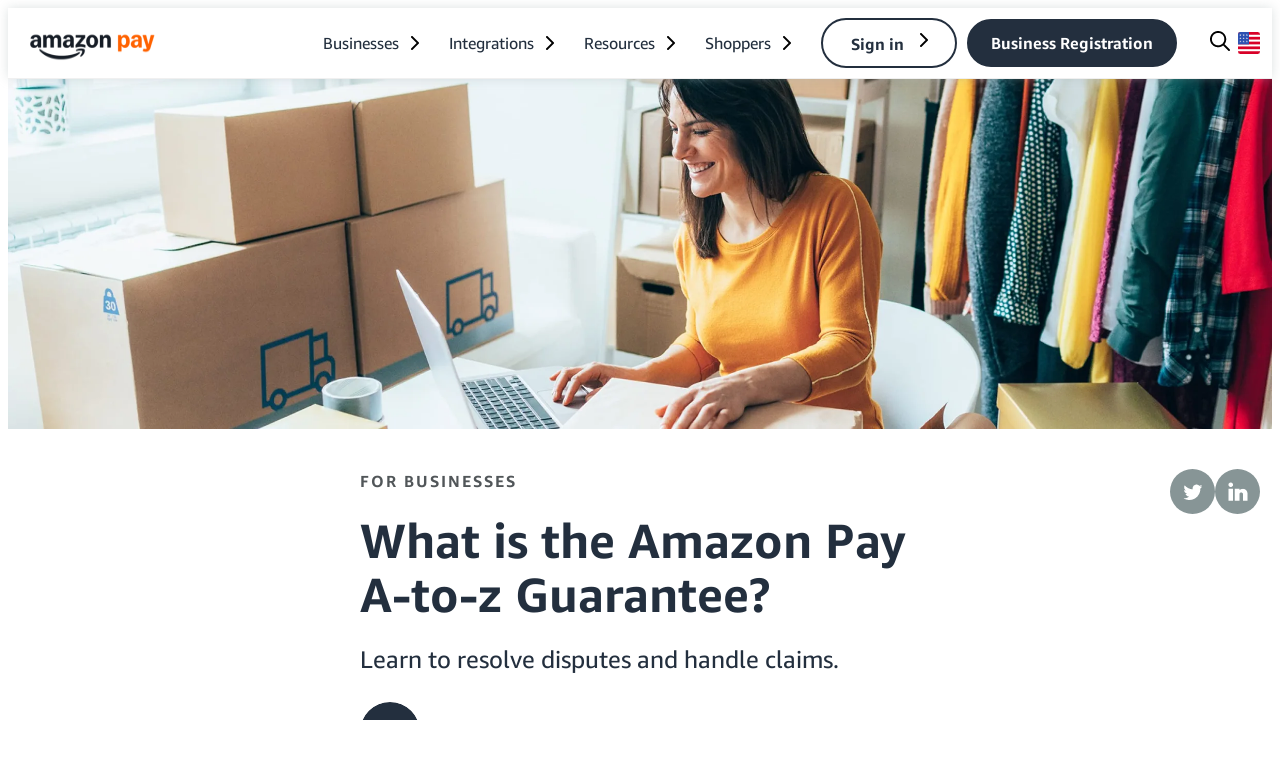

--- FILE ---
content_type: text/html;charset=UTF-8
request_url: https://pay.amazon.com/blog/What-is-the-Amazon-Pay-A-to-z-Guarantee?
body_size: 35916
content:

<!DOCTYPE html>

<html class="ArticlePageV2" data-is-featured-nav="" data-lead="overlay" lang="en">
<head>
<meta charset="utf-8"/>
<meta content="What is the Amazon Pay A-to-z Guarantee?" property="og:title"/>
<meta content="https://pay.amazon.com/blog/for-businesses/what-is-the-amazon-pay-a-to-z-guarantee" property="og:url"/>
<meta content="https://amazon-pay.brightspotcdn.com/dims4/default/0c3d891/2147483647/strip/true/crop/1646x800+617+0/resize/1440x700!/quality/90/?url=https%3A%2F%2Famazon-k1-prod-pay.s3.us-west-2.amazonaws.com%2Fbrightspot%2Fdd%2Ffe%2F826e9e53d081a87b1c252629253d%2Fcustomersupport3-understanding-a-to-z-guarantee-editorial-banner-1.jpg%3Aus" property="og:image"/>
<meta content="https://amazon-pay.brightspotcdn.com/dims4/default/0c3d891/2147483647/strip/true/crop/1646x800+617+0/resize/1440x700!/quality/90/?url=https%3A%2F%2Famazon-k1-prod-pay.s3.us-west-2.amazonaws.com%2Fbrightspot%2Fdd%2Ffe%2F826e9e53d081a87b1c252629253d%2Fcustomersupport3-understanding-a-to-z-guarantee-editorial-banner-1.jpg%3Aus" property="og:image:url"/>
<meta content="1440" property="og:image:width"/>
<meta content="700" property="og:image:height"/>
<meta content="application/octet-stream" property="og:image:type"/>
<meta content="customersupport3-understanding-a-to-z-guarantee-editorial-banner-1.jpg:us" property="og:image:alt"/>
<meta content="Learn to resolve disputes and handle claims." property="og:description"/>
<meta content="Amazon Pay - US" property="og:site_name"/>
<meta content="article" property="og:type"/>
<meta content="https://pay.amazon.com/amazon-pay-team" property="article:author"/>
<meta content="2022-06-06T14:59:36" property="article:published_time"/>
<meta content="2023-02-08T21:59:37.231" property="article:modified_time"/>
<meta content="For Businesses" property="article:section"/>
<meta content="Product spotlight" property="article:tag"/>
<meta content="summary_large_image" name="twitter:card"/>
<meta content="Learn to resolve disputes and handle claims." name="twitter:description"/>
<meta content="https://amazon-pay.brightspotcdn.com/dims4/default/0c3d891/2147483647/strip/true/crop/1646x800+617+0/resize/1440x700!/quality/90/?url=https%3A%2F%2Famazon-k1-prod-pay.s3.us-west-2.amazonaws.com%2Fbrightspot%2Fdd%2Ffe%2F826e9e53d081a87b1c252629253d%2Fcustomersupport3-understanding-a-to-z-guarantee-editorial-banner-1.jpg%3Aus" name="twitter:image"/>
<meta content="customersupport3-understanding-a-to-z-guarantee-editorial-banner-1.jpg:us" name="twitter:image:alt"/>
<meta content="@amazonpay" name="twitter:site"/>
<meta content="What is the Amazon Pay A-to-z Guarantee?" name="twitter:title"/>
<link href="https://pay.amazon.com/blog/for-businesses/what-is-the-amazon-pay-a-to-z-guarantee" hreflang="en-US" rel="alternate"/><style type="text/css">:root {
  
  

  
  
  
  
  
  
  
  

  
  
  
  
  


  
  

  --color-footer-bg-theme: #232f3e;
  --color-footer-text-theme: #ffffff;

  
  

  
  

  
  
  
  
  
  

  
  
  

  
  

  --color-gray: #dddddd;
  --color-dark-gray: #333333;
}
</style>
<style type="text/css">:root {
  --font-1: "amazon_ember";
  --font-2: "amazon_emberCd";
  --font-3: "Authenia";
}

body {
  --font-1: "amazon_ember";
  --font-2: "amazon_ember";

  --font-body: var(--font-1);

  --font-headline: var(--font-1);

  --font-list-title: var(--font-1);

  --font-promo-title: var(--font-1);
  --font-promo-description: var(--font-1);

  --font-rte-body: var(--font-1);

  --font-pull-quote: var(--font-1);
}
</style>
<!--  Resource Path for Lazy Imports -->
<script>
            window.resourceBaseUrl = 'https://amazon-pay.brightspotcdn.com/resource/webpack/'
    </script>
<link class="Webpack-css" data-cssvarsponyfill="true" href="https://amazon-pay.brightspotcdn.com/resource/00000181-2be9-d2f8-ada3-fbf91fe20000/styles/style-1/All.min.bcfb726bdfc623c92afe635c581df350.gz.css" rel="stylesheet"/>
<style> @media screen and (min-width: 2140px) {
.Page-header-end {
    padding-right: 380px!important;
}}


 @media screen and (min-width: 2000px) and (max-width: 2139px) {
.Page-header-end {
    padding-right: 340px!important;
}}

 @media screen and (min-width: 1970px) and (max-width: 1999px) {
.Page-header-end {
    padding-right: 320px!important;
}}

 @media screen and (min-width: 1900px) and (max-width: 1969px) {
.Page-header-end {
    padding-right: 300px!important;
}}

 @media screen and (min-width: 1800px) and (max-width: 1899px) {
.Page-header-end {
    padding-right: 200px!important;
}}

 @media screen and (min-width: 1700px) and (max-width: 1799px) {
.Page-header-end {
    padding-right: 100px!important;
}}

 @media screen and (min-width: 1600px) and (max-width: 1699px) {
.Page-header-end {
    padding-right: 40px!important;
}}
</style>
<style>.Page-tags {
	display: none;
}</style>
<style>h1,h2,h3,h4,h5 {font-size: inherit;}</style>
<link as="image" crossorigin="" href="https://dekx1ztr9dy57.cloudfront.net/favicon-16x16.png" rel="icon"/>
<link as="image" href="https://dekx1ztr9dy57.cloudfront.net/favicon-32x32.png" rel="icon"/>
<meta content="width=device-width, initial-scale=1, minimum-scale=1, maximum-scale=5" name="viewport"><title>What is the Amazon Pay A-to-z Guarantee? - Amazon Pay</title><meta content="Learn to resolve disputes and handle claims." name="description"><meta content="A-to-z guarantee" name="keywords"><link href="https://pay.amazon.com/blog/for-businesses/what-is-the-amazon-pay-a-to-z-guarantee" rel="canonical"/><meta content="00000181-639d-dc1c-a5f7-77fd7eb40084" name="brightspot.contentId"><link href="/apple-touch-icon.png" rel="apple-touch-icon" sizes="180x180"/><link href="/favicon-32x32.png" rel="icon" type="image/png"/><link href="/favicon-16x16.png" rel="icon" type="image/png"/><script type="application/ld+json">{"@context":"http://schema.org","@type":"Article","url":"https://pay.amazon.com/blog/for-businesses/what-is-the-amazon-pay-a-to-z-guarantee","dateModified":"2023-02-08T21:59:37.231Z","datePublished":"2022-06-06T14:59:36Z","description":"Learn to resolve disputes and handle claims.","image":[{"@context":"http://schema.org","@type":"ImageObject","height":395,"url":"https://amazon-pay.brightspotcdn.com/dims4/default/f130b2d/2147483647/strip/false/crop/700x395+0+0/resize/700x395!/quality/90/?url=https%3A%2F%2Famazon-k1-prod-pay.s3.us-west-2.amazonaws.com%2Fbrightspot%2F01%2Fa7%2F0fe10101936def91b8d69376aef6%2Fcustomersupport3-understanding-a-to-z-guarantee-editorial-thumbnail-1.jpg%3Aus","width":700},{"@context":"http://schema.org","@type":"ImageObject","height":675,"url":"https://amazon-pay.brightspotcdn.com/dims4/default/40eb7fa/2147483647/strip/false/crop/700x394+0+1/resize/1200x675!/quality/90/?url=https%3A%2F%2Famazon-k1-prod-pay.s3.us-west-2.amazonaws.com%2Fbrightspot%2F01%2Fa7%2F0fe10101936def91b8d69376aef6%2Fcustomersupport3-understanding-a-to-z-guarantee-editorial-thumbnail-1.jpg%3Aus","width":1200}],"mainEntityOfPage":{"@type":"WebPage","@id":"https://pay.amazon.com/blog/for-businesses/what-is-the-amazon-pay-a-to-z-guarantee"},"author":[{"@context":"http://schema.org","@type":"Person","description":"Amazon Pay's team of content editors and writers.","image":{"@context":"http://schema.org","@type":"ImageObject","url":"https://m.media-amazon.com/images/G/01/amazonservices/payments/website/Pay_Logo_Insights._CB1560544342_.svg"},"jobTitle":"Content Editors","name":"Amazon Pay Team","url":"https://pay.amazon.com/amazon-pay-team"}],"publisher":{"@type":"Organization","name":"Amazon Pay","logo":{"@type":"ImageObject","url":"https://amazon-pay.brightspotcdn.com/dims4/default/bb075d3/2147483647/strip/false/crop/426x110+0+0/resize/232x60!/quality/90/?url=https%3A%2F%2Famazon-k1-prod-pay.s3.us-west-2.amazonaws.com%2Fbrightspot%2Fb7%2F46%2Fcdc9976f4610afbf2debc799efd0%2Fimmagine-2026-01-13-102350.png","width":232,"height":60}},"name":"What is the Amazon Pay A-to-z Guarantee? - Amazon Pay","headline":"What is the Amazon Pay A-to-z Guarantee?"}</script>
<!-- this will add webcomponent polyfills based on browsers. As of 04/29/21 still needed for IE11 and Safari -->
<script src="https://amazon-pay.brightspotcdn.com/resource/00000181-2be9-d2f8-ada3-fbf91fe20000/webcomponents-loader/webcomponents-loader.ce44f83d1399e8dd41e607b70e0642c9.gz.js"></script>
<script>
        /**
            This allows us to load the IE polyfills via feature detection so that they do not load
            needlessly in the browsers that do not need them. It also ensures they are loaded
            non async so that they load before the rest of our JS.
        */
        var head = document.getElementsByTagName('head')[0];
        if (!window.CSS || !window.CSS.supports || !window.CSS.supports('--fake-var', 0)) {
            var script = document.createElement('script');
            script.setAttribute('src', "https://amazon-pay.brightspotcdn.com/resource/00000181-2be9-d2f8-ada3-fbf91fe20000/util/IEPolyfills.min.4686ff64f9ec8b731f777637b022ccae.gz.js");
            script.setAttribute('type', 'text/javascript');
            script.async = false;
            head.appendChild(script);
        }
    </script>
<script async="" src="https://amazon-pay.brightspotcdn.com/resource/00000181-2be9-d2f8-ada3-fbf91fe20000/styles/style-1/All.min.d9535b20001a5e06b238ca735b28028a.gz.js"></script>
<script src="https://d1at2uq7yy5k1j.cloudfront.net/third-party/brightspot/LD_code_and_munchkin.js"></script>
<script defer="" src="https://d1at2uq7yy5k1j.cloudfront.net/third-party/brightspot/disable_spellcheck.js"></script>
<script src="https://d1at2uq7yy5k1j.cloudfront.net/third-party/pardot/pardot-na.js"></script>
<script async="" src="https://d1at2uq7yy5k1j.cloudfront.net/third-party/pardot-additional-test/dc.js"></script>
<script src="https://d1at2uq7yy5k1j.cloudfront.net/third-party/pardot/Pardot_md5.js"></script>
<script>var pld = '{{{Recipient.Payments_Lead_ID__c}}}' ;
console.log('pld:', pld);</script>
<script src="https://d1at2uq7yy5k1j.cloudfront.net/third-party/pardot-additional-test/scriptfour.js"></script>
<script>
        if (window.navigator.userAgent.indexOf('Safari') > -1 && window.navigator.userAgent.indexOf('Chrome') === -1 && window.navigator.userAgent.indexOf('Firefox') === -1) {
            document.querySelector('html').setAttribute('browser','safari');
        } else if (window.navigator.userAgent.indexOf('Firefox') > -1 && window.navigator.userAgent.indexOf('Safari') === -1 && window.navigator.userAgent.indexOf('Chrome') === -1) {
            document.querySelector('html').setAttribute('browser','firefox');
        } else if (window.navigator.userAgent.indexOf('Chrome') > -1 && window.navigator.userAgent.indexOf('Safari') > -1 && window.navigator.userAgent.indexOf('Firefox') === -1) {
            document.querySelector('html').setAttribute('browser','chrome');
        }
    </script>
</meta></meta></meta></meta></head>
<body class="Page-body">
<!-- Putting icons here, so we don't have to include in a bunch of -body hbs's -->
<svg id="iconsMap" style="display:none" xmlns="http://www.w3.org/2000/svg">
<symbol id="mono-icon-facebook" viewbox="0 0 10 19">
<path d="M2.707 18.25V10.2H0V7h2.707V4.469c0-1.336.375-2.373 1.125-3.112C4.582.62 5.578.25 6.82.25c1.008 0 1.828.047 2.461.14v2.848H7.594c-.633 0-1.067.14-1.301.422-.188.235-.281.61-.281 1.125V7H9l-.422 3.2H6.012v8.05H2.707z" fill-rule="evenodd"></path>
</symbol>
<symbol id="mono-icon-instagram" viewbox="0 0 17 17">
<g>
<path d="M8.281 4.207c.727 0 1.4.182 2.022.545a4.055 4.055 0 0 1 1.476 1.477c.364.62.545 1.294.545 2.021 0 .727-.181 1.4-.545 2.021a4.055 4.055 0 0 1-1.476 1.477 3.934 3.934 0 0 1-2.022.545c-.726 0-1.4-.182-2.021-.545a4.055 4.055 0 0 1-1.477-1.477 3.934 3.934 0 0 1-.545-2.021c0-.727.182-1.4.545-2.021A4.055 4.055 0 0 1 6.26 4.752a3.934 3.934 0 0 1 2.021-.545zm0 6.68a2.54 2.54 0 0 0 1.864-.774 2.54 2.54 0 0 0 .773-1.863 2.54 2.54 0 0 0-.773-1.863 2.54 2.54 0 0 0-1.864-.774 2.54 2.54 0 0 0-1.863.774 2.54 2.54 0 0 0-.773 1.863c0 .727.257 1.348.773 1.863a2.54 2.54 0 0 0 1.863.774zM13.45 4.03c-.023.258-.123.48-.299.668a.856.856 0 0 1-.65.281.913.913 0 0 1-.668-.28.913.913 0 0 1-.281-.669c0-.258.094-.48.281-.668a.913.913 0 0 1 .668-.28c.258 0 .48.093.668.28.187.188.281.41.281.668zm2.672.95c.023.656.035 1.746.035 3.269 0 1.523-.017 2.62-.053 3.287-.035.668-.134 1.248-.298 1.74a4.098 4.098 0 0 1-.967 1.53 4.098 4.098 0 0 1-1.53.966c-.492.164-1.072.264-1.74.3-.668.034-1.763.052-3.287.052-1.523 0-2.619-.018-3.287-.053-.668-.035-1.248-.146-1.74-.334a3.747 3.747 0 0 1-1.53-.931 4.098 4.098 0 0 1-.966-1.53c-.164-.492-.264-1.072-.299-1.74C.424 10.87.406 9.773.406 8.25S.424 5.63.46 4.963c.035-.668.135-1.248.299-1.74.21-.586.533-1.096.967-1.53A4.098 4.098 0 0 1 3.254.727c.492-.164 1.072-.264 1.74-.3C5.662.394 6.758.376 8.281.376c1.524 0 2.62.018 3.287.053.668.035 1.248.135 1.74.299a4.098 4.098 0 0 1 2.496 2.496c.165.492.27 1.078.317 1.757zm-1.687 7.91c.14-.399.234-1.032.28-1.899.024-.515.036-1.242.036-2.18V7.689c0-.961-.012-1.688-.035-2.18-.047-.89-.14-1.524-.281-1.899a2.537 2.537 0 0 0-1.512-1.511c-.375-.14-1.008-.235-1.899-.282a51.292 51.292 0 0 0-2.18-.035H7.72c-.938 0-1.664.012-2.18.035-.867.047-1.5.141-1.898.282a2.537 2.537 0 0 0-1.512 1.511c-.14.375-.234 1.008-.281 1.899a51.292 51.292 0 0 0-.036 2.18v1.125c0 .937.012 1.664.036 2.18.047.866.14 1.5.28 1.898.306.726.81 1.23 1.513 1.511.398.141 1.03.235 1.898.282.516.023 1.242.035 2.18.035h1.125c.96 0 1.687-.012 2.18-.035.89-.047 1.523-.141 1.898-.282.726-.304 1.23-.808 1.512-1.511z" fill-rule="evenodd"></path>
</g>
</symbol>
<symbol id="mono-icon-mailto" viewbox="0 0 512 512">
<g>
<path d="M67,148.7c11,5.8,163.8,89.1,169.5,92.1c5.7,3,11.5,4.4,20.5,4.4c9,0,14.8-1.4,20.5-4.4c5.7-3,158.5-86.3,169.5-92.1
                c4.1-2.1,11-5.9,12.5-10.2c2.6-7.6-0.2-10.5-11.3-10.5H257H65.8c-11.1,0-13.9,3-11.3,10.5C56,142.9,62.9,146.6,67,148.7z"></path>
<path d="M455.7,153.2c-8.2,4.2-81.8,56.6-130.5,88.1l82.2,92.5c2,2,2.9,4.4,1.8,5.6c-1.2,1.1-3.8,0.5-5.9-1.4l-98.6-83.2
                c-14.9,9.6-25.4,16.2-27.2,17.2c-7.7,3.9-13.1,4.4-20.5,4.4c-7.4,0-12.8-0.5-20.5-4.4c-1.9-1-12.3-7.6-27.2-17.2l-98.6,83.2
                c-2,2-4.7,2.6-5.9,1.4c-1.2-1.1-0.3-3.6,1.7-5.6l82.1-92.5c-48.7-31.5-123.1-83.9-131.3-88.1c-8.8-4.5-9.3,0.8-9.3,4.9
                c0,4.1,0,205,0,205c0,9.3,13.7,20.9,23.5,20.9H257h185.5c9.8,0,21.5-11.7,21.5-20.9c0,0,0-201,0-205
                C464,153.9,464.6,148.7,455.7,153.2z"></path>
</g>
</symbol>
<symbol id="mono-icon-print" viewbox="0 0 12 12">
<g fill-rule="evenodd">
<path d="M9 10V7H3v3H1a1 1 0 0 1-1-1V4a1 1 0 0 1 1-1h10a1 1 0 0 1 1 1v3.132A2.868 2.868 0 0 1 9.132 10H9zm.5-4.5a1 1 0 1 0 0-2 1 1 0 0 0 0 2zM3 0h6v2H3z" fill-rule="nonzero"></path>
<path d="M4 8h4v4H4z"></path>
</g>
</symbol>
<symbol id="mono-icon-copylink" viewbox="0 0 12 12">
<g fill-rule="evenodd">
<path d="M10.199 2.378c.222.205.4.548.465.897.062.332.016.614-.132.774L8.627 6.106c-.187.203-.512.232-.75-.014a.498.498 0 0 0-.706.028.499.499 0 0 0 .026.706 1.509 1.509 0 0 0 2.165-.04l1.903-2.06c.37-.398.506-.98.382-1.636-.105-.557-.392-1.097-.77-1.445L9.968.8C9.591.452 9.03.208 8.467.145 7.803.072 7.233.252 6.864.653L4.958 2.709a1.509 1.509 0 0 0 .126 2.161.5.5 0 1 0 .68-.734c-.264-.218-.26-.545-.071-.747L7.597 1.33c.147-.16.425-.228.76-.19.353.038.71.188.931.394l.91.843.001.001zM1.8 9.623c-.222-.205-.4-.549-.465-.897-.062-.332-.016-.614.132-.774l1.905-2.057c.187-.203.512-.232.75.014a.498.498 0 0 0 .706-.028.499.499 0 0 0-.026-.706 1.508 1.508 0 0 0-2.165.04L.734 7.275c-.37.399-.506.98-.382 1.637.105.557.392 1.097.77 1.445l.91.843c.376.35.937.594 1.5.656.664.073 1.234-.106 1.603-.507L7.04 9.291a1.508 1.508 0 0 0-.126-2.16.5.5 0 0 0-.68.734c.264.218.26.545.071.747l-1.904 2.057c-.147.16-.425.228-.76.191-.353-.038-.71-.188-.931-.394l-.91-.843z"></path>
<path d="M8.208 3.614a.5.5 0 0 0-.707.028L3.764 7.677a.5.5 0 0 0 .734.68L8.235 4.32a.5.5 0 0 0-.027-.707"></path>
</g>
</symbol>
<symbol id="mono-icon-linkedin" viewbox="0 0 14 14" xmlns="http://www.w3.org/2000/svg">
<path d="M9.245 7.318c-.704 0-1.273.57-1.273 1.273v4.454H4.79s.038-7.636 0-8.272h3.182v.945s.985-.919 2.507-.919c1.884 0 3.22 1.364 3.22 4.012v4.234h-3.182V8.591c0-.703-.57-1.273-1.272-1.273zM1.92 3.5h-.018C.94 3.5.318 2.748.318 1.921.318 1.075.96.386 1.94.386s1.583.712 1.603 1.557c0 .828-.622 1.557-1.622 1.557zm1.597 9.545H.336V4.773h3.181v8.272z" fill-rule="evenodd"></path>
</symbol>
<symbol id="mono-icon-pinterest" viewbox="0 0 512 512">
<g>
<path d="M256,32C132.3,32,32,132.3,32,256c0,91.7,55.2,170.5,134.1,205.2c-0.6-15.6-0.1-34.4,3.9-51.4
                c4.3-18.2,28.8-122.1,28.8-122.1s-7.2-14.3-7.2-35.4c0-33.2,19.2-58,43.2-58c20.4,0,30.2,15.3,30.2,33.6
                c0,20.5-13.1,51.1-19.8,79.5c-5.6,23.8,11.9,43.1,35.4,43.1c42.4,0,71-54.5,71-119.1c0-49.1-33.1-85.8-93.2-85.8
                c-67.9,0-110.3,50.7-110.3,107.3c0,19.5,5.8,33.3,14.8,43.9c4.1,4.9,4.7,6.9,3.2,12.5c-1.1,4.1-3.5,14-4.6,18
                c-1.5,5.7-6.1,7.7-11.2,5.6c-31.3-12.8-45.9-47-45.9-85.6c0-63.6,53.7-139.9,160.1-139.9c85.5,0,141.8,61.9,141.8,128.3
                c0,87.9-48.9,153.5-120.9,153.5c-24.2,0-46.9-13.1-54.7-27.9c0,0-13,51.6-15.8,61.6c-4.7,17.3-14,34.5-22.5,48
                c20.1,5.9,41.4,9.2,63.5,9.2c123.7,0,224-100.3,224-224C480,132.3,379.7,32,256,32z"></path>
</g>
</symbol>
<symbol id="mono-icon-tumblr" viewbox="0 0 512 512">
<g>
<path d="M321.2,396.3c-11.8,0-22.4-2.8-31.5-8.3c-6.9-4.1-11.5-9.6-14-16.4c-2.6-6.9-3.6-22.3-3.6-46.4V224h96v-64h-96V48h-61.9
                c-2.7,21.5-7.5,44.7-14.5,58.6c-7,13.9-14,25.8-25.6,35.7c-11.6,9.9-25.6,17.9-41.9,23.3V224h48v140.4c0,19,2,33.5,5.9,43.5
                c4,10,11.1,19.5,21.4,28.4c10.3,8.9,22.8,15.7,37.3,20.5c14.6,4.8,31.4,7.2,50.4,7.2c16.7,0,30.3-1.7,44.7-5.1
                c14.4-3.4,30.5-9.3,48.2-17.6v-65.6C363.2,389.4,342.3,396.3,321.2,396.3z"></path>
</g>
</symbol>
<symbol id="PAY-checkmark" viewbox="0 0 15 10">
<g fill="none" fill-rule="evenodd" id="Modules" stroke="none" stroke-linecap="round" stroke-linejoin="round" stroke-width="1">
<g id="Desktop---Lists" stroke="#00A8E1" stroke-width="2" transform="translate(-113.000000, -212.000000)">
<g id="Icon-/-Light-/-24x24-/-Disabled-/-check" transform="translate(108.000000, 205.000000)">
<polyline id="Shape" points="6 11.4404921 10.5567365 16 18.5526675 8"></polyline>
</g>
</g>
</g>
</symbol>
<symbol id="mono-icon-twitter" viewbox="0 0 19 16">
<g>
<path d="M16.48 4.594c.024.094.036.246.036.457 0 1.687-.41 3.316-1.23 4.887-.845 1.664-2.028 2.988-3.552 3.972-1.664 1.102-3.574 1.652-5.73 1.652-2.063 0-3.95-.55-5.66-1.652.258.024.55.035.879.035 1.71 0 3.246-.527 4.605-1.582-.82 0-1.54-.24-2.162-.72a3.671 3.671 0 0 1-1.283-1.811c.234.023.457.035.668.035.328 0 .656-.035.984-.105a3.72 3.72 0 0 1-2.11-1.301 3.54 3.54 0 0 1-.843-2.32v-.07a3.475 3.475 0 0 0 1.652.492A4.095 4.095 0 0 1 1.54 5.227a3.546 3.546 0 0 1-.457-1.776c0-.644.176-1.26.527-1.845a10.18 10.18 0 0 0 3.358 2.742 10.219 10.219 0 0 0 4.236 1.125 5.124 5.124 0 0 1-.07-.844c0-.656.164-1.272.492-1.846a3.613 3.613 0 0 1 1.336-1.353 3.565 3.565 0 0 1 1.828-.492c.54 0 1.037.105 1.494.316.457.21.861.492 1.213.844a7.51 7.51 0 0 0 2.356-.88c-.282.868-.82 1.548-1.618 2.04a7.93 7.93 0 0 0 2.11-.598 8.114 8.114 0 0 1-1.864 1.934z" fill-rule="evenodd"></path>
</g>
</symbol>
<symbol id="mono-icon-youtube" viewbox="0 0 512 512">
<g>
<path d="M508.6,148.8c0-45-33.1-81.2-74-81.2C379.2,65,322.7,64,265,64c-3,0-6,0-9,0s-6,0-9,0c-57.6,0-114.2,1-169.6,3.6
                c-40.8,0-73.9,36.4-73.9,81.4C1,184.6-0.1,220.2,0,255.8C-0.1,291.4,1,327,3.4,362.7c0,45,33.1,81.5,73.9,81.5
                c58.2,2.7,117.9,3.9,178.6,3.8c60.8,0.2,120.3-1,178.6-3.8c40.9,0,74-36.5,74-81.5c2.4-35.7,3.5-71.3,3.4-107
                C512.1,220.1,511,184.5,508.6,148.8z M207,353.9V157.4l145,98.2L207,353.9z" fill-rule="evenodd"></path>
</g>
</symbol>
<symbol id="icon-magnify" viewbox="0 0 512 512" xmlns="http://www.w3.org/2000/svg">
<path d="M504.1 471l-134-134C399.1 301.5 415.1 256.8 415.1 208c0-114.9-93.13-208-208-208S-.0002 93.13-.0002 208S93.12 416 207.1 416c48.79 0 93.55-16.91 129-45.04l134 134C475.7 509.7 481.9 512 488 512s12.28-2.344 16.97-7.031C514.3 495.6 514.3 480.4 504.1 471zM48 208c0-88.22 71.78-160 160-160s160 71.78 160 160s-71.78 160-160 160S48 296.2 48 208z"></path>
</symbol>
<symbol id="burger-menu" viewbox="0 0 14 10">
<g>
<path d="M0 5.5v-1h14v1H0zM0 1V0h14v1H0zm0 9V9h14v1H0z" fill-rule="evenodd"></path>
</g>
</symbol>
<symbol id="close-x" viewbox="0 0 320 512" xmlns="http://www.w3.org/2000/svg">
<path d="M312.1 375c9.369 9.369 9.369 24.57 0 33.94s-24.57 9.369-33.94 0L160 289.9l-119 119c-9.369 9.369-24.57 9.369-33.94 0s-9.369-24.57 0-33.94L126.1 256L7.027 136.1c-9.369-9.369-9.369-24.57 0-33.94s24.57-9.369 33.94 0L160 222.1l119-119c9.369-9.369 24.57-9.369 33.94 0s9.369 24.57 0 33.94L193.9 256L312.1 375z"></path>
</symbol>
<symbol id="share-more-arrow" style="enable-background:new 0 0 512 512;" viewbox="0 0 512 512">
<g>
<g>
<path d="M512,241.7L273.643,3.343v156.152c-71.41,3.744-138.015,33.337-188.958,84.28C30.075,298.384,0,370.991,0,448.222v60.436
                    l29.069-52.985c45.354-82.671,132.173-134.027,226.573-134.027c5.986,0,12.004,0.212,18.001,0.632v157.779L512,241.7z
                    M255.642,290.666c-84.543,0-163.661,36.792-217.939,98.885c26.634-114.177,129.256-199.483,251.429-199.483h15.489V78.131
                    l163.568,163.568L304.621,405.267V294.531l-13.585-1.683C279.347,291.401,267.439,290.666,255.642,290.666z"></path>
</g>
</g>
</symbol>
<symbol id="chevron" viewbox="0 0 100 100">
<g>
<path d="M22.4566257,37.2056786 L-21.4456527,71.9511488 C-22.9248661,72.9681457 -24.9073712,72.5311671 -25.8758148,70.9765924 L-26.9788683,69.2027424 C-27.9450684,67.6481676 -27.5292733,65.5646602 -26.0500598,64.5484493 L20.154796,28.2208967 C21.5532435,27.2597011 23.3600078,27.2597011 24.759951,28.2208967 L71.0500598,64.4659264 C72.5292733,65.4829232 72.9450684,67.5672166 71.9788683,69.1217913 L70.8750669,70.8956413 C69.9073712,72.4502161 67.9241183,72.8848368 66.4449048,71.8694118 L22.4566257,37.2056786 Z" id="Transparent-Chevron" transform="translate(22.500000, 50.000000) rotate(90.000000) translate(-22.500000, -50.000000) "></path>
</g>
</symbol>
<symbol id="chevron-down" viewbox="0 0 448 512" xmlns="http://www.w3.org/2000/svg">
<path d="M224 416c-8.188 0-16.38-3.125-22.62-9.375l-192-192c-12.5-12.5-12.5-32.75 0-45.25s32.75-12.5 45.25 0L224 338.8l169.4-169.4c12.5-12.5 32.75-12.5 45.25 0s12.5 32.75 0 45.25l-192 192C240.4 412.9 232.2 416 224 416z"></path>
</symbol>
<symbol id=".23966926540656042" viewbox="0 0 284.929 284.929" xmlns="http://www.w3.org/2000/svg">
<path d="M282.082 195.285L149.028 62.24c-1.901-1.903-4.088-2.856-6.562-2.856s-4.665.953-6.567 2.856L2.856 195.285C.95 197.191 0 199.378 0 201.853c0 2.474.953 4.664 2.856 6.566l14.272 14.271c1.903 1.903 4.093 2.854 6.567 2.854s4.664-.951 6.567-2.854l112.204-112.202 112.208 112.209c1.902 1.903 4.093 2.848 6.563 2.848 2.478 0 4.668-.951 6.57-2.848l14.274-14.277c1.902-1.902 2.847-4.093 2.847-6.566.001-2.476-.944-4.666-2.846-6.569z"></path>
</symbol>
<symbol id="chevron-right" viewbox="0 0 320 512" xmlns="http://www.w3.org/2000/svg">
<path d="M96 480c-8.188 0-16.38-3.125-22.62-9.375c-12.5-12.5-12.5-32.75 0-45.25L242.8 256L73.38 86.63c-12.5-12.5-12.5-32.75 0-45.25s32.75-12.5 45.25 0l192 192c12.5 12.5 12.5 32.75 0 45.25l-192 192C112.4 476.9 104.2 480 96 480z"></path>
</symbol>
<symbol id=".6525395694941032" viewbox="0 0 10 6" xmlns="http://www.w3.org/2000/svg">
<path d="M5.108 4.088L.965.158a.587.587 0 0 0-.8 0 .518.518 0 0 0 0 .758L5.13 5.625 9.845.905a.517.517 0 0 0-.021-.758.588.588 0 0 0-.8.02l-3.916 3.92z" fill="inherit" fill-rule="evenodd"></path>
</symbol>
<symbol id="play-arrow" viewbox="0 0 30 30">
<g fill-rule="evenodd">
<path d="M9 9l12 6-12 6z"></path>
</g>
</symbol>
<symbol id="play-icon" viewbox="0 0 82 94" xmlns="http://www.w3.org/2000/svg">
<path d="M78 40.0718C83.3333 43.151 83.3333 50.849 78 53.9282L12 92.0333C6.66667 95.1125 1.07013e-05 91.2635 1.09705e-05 85.1051L1.43017e-05 8.89487C1.45709e-05 2.73647 6.66668 -1.11253 12 1.96668L78 40.0718Z"></path>
</symbol>
<symbol id="grid" viewbox="0 0 32 32">
<g>
<path d="M6.4,5.7 C6.4,6.166669 6.166669,6.4 5.7,6.4 L0.7,6.4 C0.233331,6.4 0,6.166669 0,5.7 L0,0.7 C0,0.233331 0.233331,0 0.7,0 L5.7,0 C6.166669,0 6.4,0.233331 6.4,0.7 L6.4,5.7 Z M19.2,5.7 C19.2,6.166669 18.966669,6.4 18.5,6.4 L13.5,6.4 C13.033331,6.4 12.8,6.166669 12.8,5.7 L12.8,0.7 C12.8,0.233331 13.033331,0 13.5,0 L18.5,0 C18.966669,0 19.2,0.233331 19.2,0.7 L19.2,5.7 Z M32,5.7 C32,6.166669 31.766669,6.4 31.3,6.4 L26.3,6.4 C25.833331,6.4 25.6,6.166669 25.6,5.7 L25.6,0.7 C25.6,0.233331 25.833331,0 26.3,0 L31.3,0 C31.766669,0 32,0.233331 32,0.7 L32,5.7 Z M6.4,18.5 C6.4,18.966669 6.166669,19.2 5.7,19.2 L0.7,19.2 C0.233331,19.2 0,18.966669 0,18.5 L0,13.5 C0,13.033331 0.233331,12.8 0.7,12.8 L5.7,12.8 C6.166669,12.8 6.4,13.033331 6.4,13.5 L6.4,18.5 Z M19.2,18.5 C19.2,18.966669 18.966669,19.2 18.5,19.2 L13.5,19.2 C13.033331,19.2 12.8,18.966669 12.8,18.5 L12.8,13.5 C12.8,13.033331 13.033331,12.8 13.5,12.8 L18.5,12.8 C18.966669,12.8 19.2,13.033331 19.2,13.5 L19.2,18.5 Z M32,18.5 C32,18.966669 31.766669,19.2 31.3,19.2 L26.3,19.2 C25.833331,19.2 25.6,18.966669 25.6,18.5 L25.6,13.5 C25.6,13.033331 25.833331,12.8 26.3,12.8 L31.3,12.8 C31.766669,12.8 32,13.033331 32,13.5 L32,18.5 Z M6.4,31.3 C6.4,31.766669 6.166669,32 5.7,32 L0.7,32 C0.233331,32 0,31.766669 0,31.3 L0,26.3 C0,25.833331 0.233331,25.6 0.7,25.6 L5.7,25.6 C6.166669,25.6 6.4,25.833331 6.4,26.3 L6.4,31.3 Z M19.2,31.3 C19.2,31.766669 18.966669,32 18.5,32 L13.5,32 C13.033331,32 12.8,31.766669 12.8,31.3 L12.8,26.3 C12.8,25.833331 13.033331,25.6 13.5,25.6 L18.5,25.6 C18.966669,25.6 19.2,25.833331 19.2,26.3 L19.2,31.3 Z M32,31.3 C32,31.766669 31.766669,32 31.3,32 L26.3,32 C25.833331,32 25.6,31.766669 25.6,31.3 L25.6,26.3 C25.6,25.833331 25.833331,25.6 26.3,25.6 L31.3,25.6 C31.766669,25.6 32,25.833331 32,26.3 L32,31.3 Z" id=""></path>
</g>
</symbol>
<symbol id="filter" viewbox="0 0 16 12">
<path d="M0 2V0h16v2H0zm2.4 5V5h11.2v2H2.4zm2.4 5v-2h6.4v2H4.8z"></path>
</symbol>
<symbol id="icon-filter" viewbox="0 0 512 512">
<path d="M487.976 0H24.028C2.71 0-8.047 25.866 7.058 40.971L192 225.941V432c0 7.831 3.821 15.17 10.237 19.662l80 55.98C298.02 518.69 320 507.493 320 487.98V225.941l184.947-184.97C520.021 25.896 509.338 0 487.976 0z" fill="currentColor"></path>
</symbol>
<symbol id="icon-radio-on" viewbox="0 0 24 24">
<path d="M12 7c-2.76 0-5 2.24-5 5s2.24 5 5 5 5-2.24 5-5-2.24-5-5-5zm0-5C6.48 2 2 6.48 2 12s4.48 10 10 10 10-4.48 10-10S17.52 2 12 2zm0 18c-4.42 0-8-3.58-8-8s3.58-8 8-8 8 3.58 8 8-3.58 8-8 8z" fill="currentColor" fill-rule="nonzero"></path>
</symbol>
<symbol id="icon-radio-off" viewbox="0 0 24 24">
<path d="M12 2C6.48 2 2 6.48 2 12s4.48 10 10 10 10-4.48 10-10S17.52 2 12 2zm0 18c-4.42 0-8-3.58-8-8s3.58-8 8-8 8 3.58 8 8-3.58 8-8 8z" fill="currentColor" fill-rule="nonzero"></path>
</symbol>
<symbol id="icon-pause" viewbox="0 0 13 16">
<rect height="16" rx="2.318" width="4.636"></rect>
<rect height="16" rx="2.318" width="4.636" x="7.727"></rect>
</symbol>
<symbol fill="none" id="amazon-alexa" viewbox="0 0 14 14">
<path clip-rule="evenodd" d="m52.4998 105c-28.9946 0-52.4998-23.5055-52.4998-52.5003 0-26.6214 19.8151-48.61142 45.5003-52.03433v10.57883c0 2.9832-1.8814 5.6636-4.7091 6.6127-14.8197 4.9787-25.4216 19.1433-25.0311 35.7287.4754 20.1911 16.923 36.0663 37.1187 35.8628 20.122-.2035 36.3714-16.5785 36.3714-36.7487 0-.4597-.0113-.9172-.0283-1.3721-.004-.102-.0072-.2048-.0113-.307-.0194-.4228-.0452-.8446-.0784-1.2639-.0097-.1335-.0234-.2666-.0355-.3998-.0259-.2928-.0558-.5837-.0889-.8739-.0372-.3297-.08-.6576-.1261-.9838-.0202-.1492-.0404-.2988-.063-.4467-4.4995-29.6389-43.1025-46.296896-43.3144-46.388077 2.2893-.304462 4.6239-.464423 6.9955-.464423 28.9951 0 52.5002 23.5048 52.5002 52.4997 0 28.9948-23.5051 52.5003-52.5002 52.5003z" fill="#5fcaf4" fill-rule="evenodd" transform="matrix(.133333 0 0 -.133333 0 14)"></path>
</symbol>
<symbol id="apple" viewbox="0 0 511.86 511.86">
<rect fill="#822cbe" height="511.86" rx="113.87" width="511.86"></rect>
<path d="M240.44,448.26c-15.27-5.46-18.54-12.88-24.81-56.38-7.28-50.55-8.87-81.84-4.65-91.75,5.59-13.14,20.78-20.6,42-20.68,21.07-.09,36.39,7.44,42,20.68,4.24,9.89,2.65,41.2-4.64,91.75-4.95,35.32-7.67,44.25-14.5,50.25-9.38,8.31-22.69,10.61-35.32,6.14Zm-65.22-51.87c-52.73-25.94-86.51-69.82-98.79-128.2-3.07-15.07-3.59-51-.69-64.84,7.68-37.11,22.36-66.13,46.75-91.79,35.15-37.06,80.37-56.65,130.7-56.65,49.82,0,94.86,19.23,129.16,55.18,26.1,27.13,40.77,55.84,48.28,93.67,2.56,12.59,2.56,46.92.17,61.08a181.4,181.4,0,0,1-69.1,113c-13,9.79-44.7,26.89-49.82,26.89-1.88,0-2.05-1.94-1.19-9.81,1.53-12.63,3.07-15.25,10.23-18.26,11.44-4.77,30.89-18.63,42.83-30.61a163,163,0,0,0,42.82-75.41c4.44-17.57,3.93-56.64-1-74.73C390,138.36,343.1,93.66,285.61,81.72c-16.73-3.42-47.1-3.42-64,0-58.18,11.94-106.29,58.86-121,117.89-3.92,16-3.92,55.11,0,71.15,9.73,39.07,35,74.9,68.08,96.23a147.45,147.45,0,0,0,17.58,10.07c7.16,3.07,8.7,5.63,10.06,18.25.85,7.68.68,9.9-1.19,9.9-1.2,0-9.9-3.75-19.11-8.19ZM175.9,327c-17.75-14.16-33.44-39.28-39.93-63.91-3.92-14.88-3.92-43.17.17-58,10.75-40.06,40.27-71.12,81.22-85.71,14-4.94,45-6,62.27-2.25C339,130.33,381.15,189.79,373,248.77c-3.24,23.77-11.43,43.29-25.93,61.42-7.17,9.16-24.57,24.54-27.64,24.54-.51,0-1-5.8-1-12.87V309l8.88-10.58c33.44-40.06,31.05-96-5.46-132.74-14.16-14.29-30.54-22.69-51.7-26.56-13.65-2.53-16.55-2.53-30.88-.17-21.76,3.55-38.61,12-53.58,26.78C148.94,202,146.55,258.29,180,298.38L188.8,309v13c0,7.17-.57,13-1.27,13s-5.63-3.41-10.92-7.68Zm59.2-69.66c-15.18-7.07-23.37-20.39-23.54-37.76,0-15.61,8.7-29.23,23.71-37.2,9.56-5,26.45-5,36,0a46.34,46.34,0,0,1,22.18,26.85c9.9,33.65-25.76,63.13-58,48.07Z" fill="#ffffff" transform="translate(-0.14 -0.14)"></path><circle cx="255.74" cy="221.24" fill="#ffffff" r="42.55"></circle><path d="M260,280.42a83.61,83.61,0,0,1,14.25,2.9,51.55,51.55,0,0,1,14.26,7.13c3.76,2.73,6.49,5.56,8.19,9s2.56,7.54,3.07,14.25c.34,6.72.34,16-1.19,33.44s-4.61,42.79-7,59.08-4.09,23.55-6.31,28.84a25.82,25.82,0,0,1-18.94,16.55,41,41,0,0,1-9.89.85,42.41,42.41,0,0,1-9.9-.85c-3.92-.86-9-2.39-12.8-5.46-3.92-3.07-6.48-7.51-8.53-13.31s-3.58-12.8-5.63-26.79-4.78-34.8-6.48-50.67-2.39-26.79-2.53-34.13.17-11,1-14.5a28.93,28.93,0,0,1,4.09-9.38,31.14,31.14,0,0,1,6.83-7,27.87,27.87,0,0,1,8-4.3A60.8,60.8,0,0,1,241.35,283c4.43-.85,9.55-1.7,12.18-2.05a13.34,13.34,0,0,1,5.56,0Z" fill="#ffffff" transform="translate(-0.14 -0.14)"></path>
</symbol>
<symbol fill="none" id="google" viewbox="0 0 14 14">
<path d="m0 0v2.12148.84795 2.12148h1.75v-2.12148-.84795-2.12148z" fill="#fab908" transform="translate(6.125 4.45453)"></path>
<path d="m.875 1.75c.48325 0 .875-.39175.875-.875 0-.483249-.39175-.875-.875-.875-.483249 0-.875.391751-.875.875 0 .48325.391751.875.875.875z" fill="#0066d9" transform="translate(0 5.64764)"></path>
<path d="m.875 1.75c.48325 0 .875-.39175.875-.875 0-.483249-.39175-.875-.875-.875-.483249 0-.875.391751-.875.875 0 .48325.391751.875.875.875z" fill="#0066d9" transform="translate(0 6.60236)"></path>
<path d="m1.75 0h-1.75v.954546h1.75z" fill="#0066d9" transform="translate(0 6.52264)"></path>
<path d="m.875 1.75c.48325 0 .875-.39175.875-.875 0-.483249-.39175-.875-.875-.875-.483249 0-.875.391751-.875.875 0 .48325.391751.875.875.875z" fill="#4285f4" transform="translate(12.25 6.60236)"></path>
<path d="m.875 1.75c.48325 0 .875-.39175.875-.875 0-.483249-.39175-.875-.875-.875-.483249 0-.875.391751-.875.875 0 .48325.391751.875.875.875z" fill="#4285f4" transform="translate(12.25 5.64764)"></path>
<path d="m1.75 0h-1.75v.954546h1.75z" fill="#4285f4" transform="matrix(-1 0 0 -1 14 7.47736)"></path><path d="m.875 1.75c.48325 0 .875-.39175.875-.875 0-.483249-.39175-.875-.875-.875-.483249 0-.875.391751-.875.875 0 .48325.391751.875.875.875z" fill="#ea4335" transform="translate(3.02274 8.51141)"></path>
<path d="m.875 1.75c.48325 0 .875-.39175.875-.875 0-.483249-.39175-.875-.875-.875-.483249 0-.875.391751-.875.875 0 .48325.391751.875.875.875z" fill="#ea4335" transform="translate(3.02274 9.46594)"></path>
<path d="m1.75 0h-1.75v.954546h1.75z" fill="#ea4335" transform="translate(3.02274 9.38641)"></path><path d="m.875 1.75c.48325 0 .875-.39175.875-.875 0-.483249-.39175-.875-.875-.875-.483249 0-.875.391751-.875.875 0 .48325.391751.875.875.875z" fill="#ea4335" transform="translate(3.02274 2.78406)"></path>
<path d="m.875 1.75c.48325 0 .875-.39175.875-.875 0-.483249-.39175-.875-.875-.875-.483249 0-.875.391751-.875.875 0 .48325.391751.875.875.875z" fill="#ea4335" transform="translate(3.02274 5.88641)"></path>
<path d="m1.75 0h-1.75v3.12216h1.75z" fill="#ea4335" transform="translate(3.02274 3.65906)"></path><path d="m.875 1.75c.48325 0 .875-.39175.875-.875 0-.483249-.39175-.875-.875-.875-.483249 0-.875.391751-.875.875 0 .48325.391751.875.875.875z" fill="#34a853" transform="translate(9.22726 3.73859)"></path>
<path d="m.875 1.75c.48325 0 .875-.39175.875-.875 0-.483249-.39175-.875-.875-.875-.483249 0-.875.391751-.875.875 0 .48325.391751.875.875.875z" fill="#34a853" transform="translate(9.22726 2.78406)"></path>
<path d="m1.75 0h-1.75v.954546h1.75z" fill="#34a853" transform="matrix(-1 0 0 -1 10.9773 4.61359)"></path><g fill="#fab908">
<path d="m.875 1.75c.48325 0 .875-.39175.875-.875 0-.483249-.39175-.875-.875-.875-.483249 0-.875.391751-.875.875 0 .48325.391751.875.875.875z" transform="translate(6.125 .954529)"></path>
<path d="m.875 1.75c.48325 0 .875-.39175.875-.875 0-.483249-.39175-.875-.875-.875-.483249 0-.875.391751-.875.875 0 .48325.391751.875.875.875z" transform="translate(6.125)"></path>
<path d="m1.75 0h-1.75v.954546h1.75z" transform="matrix(-1 0 0 -1 7.875 1.82953)"></path>
<path d="m.875 1.75c.48325 0 .875-.39175.875-.875 0-.483249-.39175-.875-.875-.875-.483249 0-.875.391751-.875.875 0 .48325.391751.875.875.875z" transform="translate(6.125 12.25)"></path>
<path d="m.875 1.75c.48325 0 .875-.39175.875-.875 0-.483249-.39175-.875-.875-.875-.483249 0-.875.391751-.875.875 0 .48325.391751.875.875.875z" transform="translate(6.125 11.2955)"></path>
<path d="m1.75 0h-1.75v.954546h1.75z" transform="matrix(-1 0 0 -1 7.875 13.125)"></path></g><path d="m.875 1.75c.48325 0 .875-.39175.875-.875 0-.483249-.39175-.875-.875-.875-.483249 0-.875.391751-.875.875 0 .48325.391751.875.875.875z" fill="#34a853" transform="translate(9.22726 9.46594)"></path>
<path d="m.875 1.75c.48325 0 .875-.39175.875-.875 0-.483249-.39175-.875-.875-.875-.483249 0-.875.391751-.875.875 0 .48325.391751.875.875.875z" fill="#34a853" transform="translate(9.22726 6.36359)"></path>
<path d="m1.75 0h-1.75v3.10227h1.75z" fill="#34a853" transform="matrix(-1 0 0 -1 10.9773 10.3409)"></path><path d="m.875 1.75c.48325 0 .875-.39175.875-.875 0-.483249-.39175-.875-.875-.875-.483249 0-.875.391751-.875.875 0 .48325.391751.875.875.875z" fill="#fab908" transform="translate(6.125 3.57953)"></path>
<path d="m.875 1.75c.48325 0 .875-.39175.875-.875 0-.483249-.39175-.875-.875-.875-.483249 0-.875.391751-.875.875 0 .48325.391751.875.875.875z" fill="#fab908" transform="translate(6.125 8.67047)"></path>
</symbol>
<symbol id="npr-one" viewbox="0 0 15 16">
<g clip-rule="evenodd" fill-rule="evenodd">
<path d="m-.00000001 3.99903 3.11681001 1.9192c.6747-1.24356 1.93544-2.08032 3.37935-2.08032v-3.83791c-2.77571 0-5.1993 1.60843-6.49616001 3.99903z" fill="#d61900" transform="translate(1.00378)"></path>
<path d="m3.78823 5.28599c-.12325-.40495-.18984-.83705-.18984-1.28579 0-.75804.19011-1.4688.52217-2.081-1.53085-.942623-2.25153-1.386398-3.11681-1.91919993-.638301 1.17671993-1.00375 2.54287993-1.00375 4.00019993 0 1.45723.365449 2.82349 1.00375 4.0002l1.97257-1.21466z" fill="#f30" transform="translate(0 4.00128)"></path>
<path d="m-.00000001 1.21467c1.29686001 2.3906 3.72045001 3.99903 6.49616001 3.99903v-3.83801c-1.15017 0-2.18402-.530854-2.89814-1.37539816h-1.62563l.00018-.00029136z" fill="#83aeed" transform="translate(1.00378 10.7867)"></path>
<path d="m6.49625 1.9192-3.1168-1.91919949c-.67471 1.24355949-1.93535 2.08022949-3.37944981 2.08022949v3.838c2.77589981 0 5.19938981-1.60843 6.49624981-3.99903z" fill="#3266cc" transform="translate(7.50012 10.0768)"></path>
<path d="m.522174 4.0002c0 .75815-.190114 1.46881-.52217447 2.08101l3.11681047 1.91919c.63839-1.17671 1.00375-2.54297 1.00375-4.0002 0-1.45732-.36536-2.82348-1.00375-4.00019993-.86528.53280193-1.58596.97657693-3.11681047 1.91919993.33206047.6122.52217447 1.32296.52217447 2.081z" fill="#3a3a3a" transform="translate(10.8795 4.00128)"></path>
<path d="m.00000019 3.83791c1.44409981 0 2.70473981.83676 3.37944981 2.08032l3.1168-1.9192c-1.29686-2.3906-3.72044-3.99903-6.49624981-3.99903z" fill="#191919" transform="translate(7.50012)"></path>
</g>
</symbol>
<symbol fill="none" id="overcast" viewbox="0 0 365 365">
<g id="surface1" xmlns="http://www.w3.org/2000/svg">
<path d="M 90.179688 274.820313 C 66.550781 251.195313 51.9375 218.554688 51.9375 182.5 C 51.9375 146.445313 66.550781 113.804688 90.179688 90.179688 L 101.789063 101.789063 C 81.136719 122.445313 68.359375 150.980469 68.359375 182.5 C 68.359375 214.019531 81.136719 242.554688 101.789063 263.210938 Z M 125.890625 239.109375 C 111.402344 224.621094 102.441406 204.609375 102.441406 182.5 C 102.441406 160.390625 111.402344 140.378906 125.890625 125.890625 L 137.503906 137.503906 C 125.988281 149.019531 118.863281 164.925781 118.863281 182.5 C 118.863281 200.074219 125.988281 215.980469 137.503906 227.496094 Z M 227.496094 227.496094 C 239.011719 215.980469 246.136719 200.074219 246.136719 182.5 C 246.136719 164.925781 239.011719 149.019531 227.496094 137.503906 L 239.109375 125.890625 C 253.597656 140.378906 262.558594 160.390625 262.558594 182.5 C 262.558594 204.609375 253.597656 224.621094 239.109375 239.109375 Z M 274.820313 274.820313 L 263.210938 263.210938 C 283.863281 242.554688 296.640625 214.019531 296.640625 182.5 C 296.640625 150.980469 283.863281 122.445313 263.210938 101.789063 L 274.820313 90.179688 C 298.449219 113.804688 313.0625 146.445313 313.0625 182.5 C 313.0625 218.554688 298.449219 251.195313 274.820313 274.820313 Z M 182.5 16.640625 C 90.898438 16.640625 16.640625 90.898438 16.640625 182.5 C 16.640625 255.765625 64.148438 317.933594 130.039063 339.886719 L 172.632813 212.101563 C 160.238281 207.972656 151.296875 196.28125 151.296875 182.5 C 151.296875 165.265625 165.265625 151.296875 182.5 151.296875 C 199.734375 151.296875 213.703125 165.265625 213.703125 182.5 C 213.703125 196.28125 204.761719 207.972656 192.367188 212.101563 L 234.960938 339.886719 C 300.851563 317.933594 348.359375 255.765625 348.359375 182.5 C 348.359375 90.898438 274.101563 16.640625 182.5 16.640625 Z M 202.902344 347.109375 C 195.519531 341.375 188.371094 335.058594 181.539063 328.164063 C 174.933594 334.996094 168.046875 341.269531 160.945313 346.96875 C 168 347.882813 175.195313 348.359375 182.5 348.359375 C 189.40625 348.359375 196.214844 347.933594 202.902344 347.109375 Z M 191.792969 316.824219 C 200.890625 327.066406 210.65625 336.113281 220.847656 343.898438 C 221.527344 343.734375 222.203125 343.570313 222.878906 343.402344 L 205.261719 299.355469 C 200.972656 305.472656 196.472656 311.300781 191.792969 316.824219 Z M 182.257813 305.34375 C 187.945313 298.007813 193.300781 290.164063 198.257813 281.84375 L 182.5 242.453125 L 166.550781 282.324219 C 171.425781 290.464844 176.679688 298.148438 182.257813 305.34375 Z M 143.78125 343.804688 C 153.617188 336.28125 163.054688 327.59375 171.875 317.78125 C 167.367188 312.621094 163.03125 307.179688 158.894531 301.46875 L 142.121094 343.402344 C 142.671875 343.539063 143.226563 343.671875 143.78125 343.804688 Z M 182.5 364.796875 C 81.820313 364.796875 0.207031 283.179688 0.207031 182.5 C 0.207031 81.820313 81.820313 0.203125 182.5 0.203125 C 283.179688 0.203125 364.796875 81.820313 364.796875 182.5 C 364.796875 283.179688 283.179688 364.796875 182.5 364.796875 " style=" stroke:none;fill-rule:nonzero;fill:rgb(96.099854%,49.398804%,12.5%);fill-opacity:1;"></path>
<path d="M 90.179688 274.820313 L 90.324219 274.675781 C 66.734375 251.085938 52.140625 218.496094 52.140625 182.5 C 52.140625 146.503906 66.730469 113.914063 90.324219 90.324219 L 90.179688 90.179688 L 90.03125 90.324219 L 101.644531 101.9375 L 101.789063 101.789063 L 101.644531 101.644531 C 80.953125 122.339844 68.15625 150.925781 68.15625 182.5 C 68.15625 214.074219 80.953125 242.660156 101.644531 263.355469 L 101.789063 263.210938 L 101.644531 263.0625 L 90.03125 274.675781 L 90.179688 274.820313 L 90.324219 274.675781 L 90.179688 274.820313 L 90.324219 274.96875 L 102.082031 263.210938 L 101.9375 263.0625 C 81.316406 242.445313 68.566406 213.964844 68.566406 182.5 C 68.566406 151.035156 81.316406 122.554688 101.9375 101.9375 L 102.082031 101.789063 L 90.179688 89.886719 L 90.03125 90.03125 C 66.367188 113.695313 51.730469 146.390625 51.730469 182.5 C 51.730469 218.609375 66.367188 251.304688 90.03125 274.96875 L 90.179688 275.113281 L 90.324219 274.96875 Z M 125.890625 239.109375 L 126.035156 238.964844 C 111.582031 224.515625 102.644531 204.550781 102.644531 182.5 C 102.644531 160.449219 111.582031 140.484375 126.035156 126.035156 L 125.890625 125.890625 L 125.742188 126.035156 L 137.355469 137.648438 L 137.503906 137.503906 L 137.355469 137.355469 C 125.804688 148.910156 118.660156 164.871094 118.660156 182.5 C 118.660156 200.128906 125.804688 216.089844 137.355469 227.644531 L 137.503906 227.496094 L 137.355469 227.351563 L 125.742188 238.964844 L 125.890625 239.109375 L 126.035156 238.964844 L 125.890625 239.109375 L 126.035156 239.257813 L 137.792969 227.496094 L 137.648438 227.351563 C 126.167969 215.871094 119.070313 200.015625 119.070313 182.5 C 119.070313 164.984375 126.167969 149.128906 137.648438 137.648438 L 137.792969 137.503906 L 125.890625 125.597656 L 125.742188 125.742188 C 111.21875 140.269531 102.234375 160.335938 102.234375 182.5 C 102.234375 204.664063 111.21875 224.730469 125.742188 239.257813 L 125.890625 239.402344 L 126.035156 239.257813 Z M 227.496094 227.496094 L 227.644531 227.644531 C 239.195313 216.089844 246.339844 200.128906 246.339844 182.5 C 246.339844 164.871094 239.195313 148.910156 227.644531 137.355469 L 227.496094 137.503906 L 227.644531 137.648438 L 239.257813 126.035156 L 239.109375 125.890625 L 238.964844 126.035156 C 253.417969 140.484375 262.355469 160.449219 262.355469 182.5 C 262.355469 204.550781 253.417969 224.515625 238.964844 238.964844 L 239.109375 239.109375 L 239.257813 238.964844 L 227.644531 227.351563 L 227.496094 227.496094 L 227.644531 227.644531 L 227.496094 227.496094 L 227.351563 227.644531 L 239.109375 239.402344 L 239.257813 239.257813 C 253.78125 224.730469 262.765625 204.664063 262.765625 182.5 C 262.765625 160.335938 253.78125 140.269531 239.257813 125.742188 L 239.109375 125.597656 L 227.207031 137.503906 L 227.351563 137.648438 C 238.832031 149.128906 245.929688 164.984375 245.929688 182.5 C 245.929688 200.015625 238.832031 215.871094 227.351563 227.351563 L 227.207031 227.496094 L 227.351563 227.644531 Z M 274.820313 274.820313 L 274.96875 274.675781 L 263.355469 263.0625 L 263.210938 263.210938 L 263.355469 263.355469 C 284.046875 242.660156 296.84375 214.074219 296.84375 182.5 C 296.84375 150.925781 284.046875 122.339844 263.355469 101.644531 L 263.210938 101.789063 L 263.355469 101.9375 L 274.96875 90.324219 L 274.820313 90.179688 L 274.675781 90.324219 C 298.265625 113.914063 312.855469 146.503906 312.855469 182.5 C 312.855469 218.496094 298.265625 251.085938 274.675781 274.675781 L 274.820313 274.820313 L 274.96875 274.675781 L 274.820313 274.820313 L 274.96875 274.96875 C 298.632813 251.304688 313.269531 218.609375 313.269531 182.5 C 313.269531 146.390625 298.632813 113.695313 274.96875 90.03125 L 274.820313 89.886719 L 262.917969 101.789063 L 263.0625 101.9375 C 283.683594 122.554688 296.433594 151.035156 296.433594 182.5 C 296.433594 213.964844 283.683594 242.445313 263.0625 263.0625 L 262.917969 263.210938 L 274.820313 275.113281 L 274.96875 274.96875 Z M 182.5 16.640625 L 182.5 16.433594 C 90.785156 16.433594 16.433594 90.785156 16.433594 182.5 C 16.433594 255.859375 64.003906 318.097656 129.972656 340.082031 L 130.167969 340.144531 L 172.894531 211.972656 L 172.699219 211.90625 C 160.382813 207.804688 151.503906 196.191406 151.503906 182.5 C 151.503906 173.941406 154.972656 166.191406 160.582031 160.582031 C 166.191406 154.972656 173.9375 151.503906 182.5 151.503906 C 191.058594 151.503906 198.808594 154.972656 204.417969 160.582031 C 210.027344 166.191406 213.496094 173.9375 213.496094 182.5 C 213.496094 196.191406 204.617188 207.804688 192.300781 211.90625 L 192.105469 211.972656 L 234.832031 340.144531 L 235.027344 340.082031 C 301 318.097656 348.566406 255.859375 348.566406 182.5 C 348.566406 90.785156 274.214844 16.433594 182.5 16.433594 L 182.5 16.84375 C 228.246094 16.84375 269.65625 35.386719 299.636719 65.363281 C 329.613281 95.34375 348.15625 136.753906 348.15625 182.5 C 348.15625 255.675781 300.703125 317.765625 234.898438 339.691406 L 234.960938 339.886719 L 235.15625 339.820313 L 192.5625 212.035156 L 192.367188 212.101563 L 192.433594 212.296875 C 204.910156 208.140625 213.90625 196.375 213.910156 182.5 C 213.90625 165.152344 199.847656 151.09375 182.5 151.089844 C 165.152344 151.09375 151.09375 165.152344 151.089844 182.5 C 151.09375 196.375 160.089844 208.140625 172.566406 212.296875 L 172.632813 212.101563 L 172.4375 212.035156 L 129.84375 339.820313 L 130.039063 339.886719 L 130.101563 339.691406 C 64.296875 317.765625 16.84375 255.675781 16.84375 182.5 C 16.84375 136.753906 35.386719 95.34375 65.363281 65.363281 C 95.34375 35.386719 136.753906 16.84375 182.5 16.84375 Z M 202.902344 347.109375 L 203.027344 346.949219 C 195.652344 341.21875 188.511719 334.90625 181.683594 328.019531 L 181.535156 327.867188 L 181.390625 328.019531 C 174.792969 334.847656 167.910156 341.113281 160.816406 346.808594 L 160.441406 347.109375 L 160.917969 347.171875 C 167.984375 348.089844 175.1875 348.566406 182.5 348.566406 C 189.414063 348.566406 196.230469 348.136719 202.925781 347.316406 L 203.417969 347.253906 L 203.027344 346.949219 L 202.902344 347.109375 L 202.875 346.90625 C 196.199219 347.726563 189.398438 348.15625 182.5 348.15625 C 175.203125 348.15625 168.019531 347.679688 160.972656 346.765625 L 160.945313 346.96875 L 161.074219 347.128906 C 168.179688 341.421875 175.078125 335.144531 181.6875 328.304688 L 181.539063 328.164063 L 181.394531 328.308594 C 188.230469 335.210938 195.386719 341.53125 202.773438 347.273438 L 202.902344 347.109375 L 202.875 346.90625 Z M 191.792969 316.824219 L 191.636719 316.964844 C 200.742188 327.210938 210.519531 336.269531 220.722656 344.058594 L 220.800781 344.117188 L 220.894531 344.097656 C 221.574219 343.9375 222.253906 343.769531 222.929688 343.601563 L 223.15625 343.542969 L 205.3125 298.929688 L 205.09375 299.238281 C 200.808594 305.347656 196.3125 311.171875 191.636719 316.695313 L 191.519531 316.832031 L 191.636719 316.964844 L 191.792969 316.824219 L 191.949219 316.960938 C 196.632813 311.429688 201.136719 305.59375 205.429688 299.472656 L 205.261719 299.355469 L 205.070313 299.433594 L 222.6875 343.476563 L 222.878906 343.402344 L 222.828125 343.203125 C 222.152344 343.371094 221.476563 343.535156 220.800781 343.695313 L 220.847656 343.898438 L 220.972656 343.734375 C 210.789063 335.957031 201.035156 326.917969 191.945313 316.691406 L 191.792969 316.824219 L 191.949219 316.960938 Z M 182.257813 305.34375 L 182.421875 305.46875 C 188.113281 298.128906 193.472656 290.273438 198.433594 281.945313 L 198.484375 281.859375 L 182.5 241.898438 L 166.320313 282.34375 L 166.375 282.429688 C 171.253906 290.578125 176.511719 298.269531 182.097656 305.46875 L 182.257813 305.679688 L 182.421875 305.46875 L 182.257813 305.34375 L 182.421875 305.21875 C 176.847656 298.03125 171.597656 290.351563 166.726563 282.21875 L 166.550781 282.324219 L 166.742188 282.402344 L 182.5 243.003906 L 198.066406 281.917969 L 198.257813 281.84375 L 198.078125 281.738281 C 193.128906 290.050781 187.777344 297.890625 182.097656 305.21875 L 182.257813 305.34375 L 182.421875 305.21875 Z M 143.78125 343.804688 L 143.90625 343.96875 C 153.75 336.4375 163.199219 327.738281 172.027344 317.917969 L 172.152344 317.785156 L 172.03125 317.648438 C 167.527344 312.492188 163.195313 307.054688 159.058594 301.351563 L 158.839844 301.046875 L 141.84375 343.542969 L 142.070313 343.601563 C 142.625 343.738281 143.179688 343.871094 143.734375 344.007813 L 143.828125 344.027344 L 143.90625 343.96875 L 143.78125 343.804688 L 143.828125 343.605469 C 143.273438 343.472656 142.722656 343.339844 142.171875 343.203125 L 142.121094 343.402344 L 142.3125 343.476563 L 159.085938 301.546875 L 158.894531 301.46875 L 158.726563 301.589844 C 162.871094 307.304688 167.207031 312.753906 171.722656 317.917969 L 171.875 317.78125 L 171.722656 317.644531 C 162.910156 327.445313 153.480469 336.128906 143.65625 343.644531 L 143.78125 343.804688 L 143.828125 343.605469 Z M 182.5 364.796875 L 182.5 364.589844 C 132.21875 364.589844 86.695313 344.210938 53.742188 311.257813 C 20.792969 278.304688 0.410156 232.78125 0.410156 182.5 C 0.410156 132.21875 20.792969 86.695313 53.742188 53.742188 C 86.695313 20.789063 132.21875 0.410156 182.5 0.410156 C 232.78125 0.410156 278.304688 20.789063 311.257813 53.742188 C 344.210938 86.695313 364.589844 132.21875 364.589844 182.5 C 364.589844 232.78125 344.210938 278.304688 311.257813 311.257813 C 278.304688 344.210938 232.78125 364.589844 182.5 364.589844 L 182.5 365 C 283.292969 365 365 283.292969 365 182.5 C 365 81.707031 283.292969 0 182.5 0 C 81.707031 0 0 81.707031 0 182.5 C 0 283.292969 81.707031 365 182.5 365 L 182.5 364.796875 " style=" stroke:none;fill-rule:nonzero;fill:rgb(100%,100%,100%);fill-opacity:1;"></path>
</g>
</symbol>
<symbol id="pandora" viewbox="0 0 180 200">
<g id="bg">
<rect fill="#FFFFFF" height="200" width="180"></rect>
</g>
<g id="icons">
<g>
<path d="M160.7,74.2c-0.9-8.8-3.4-17.1-8.8-24.4c-4.1-5.6-9.4-9.8-15.6-13c-6-3-12.3-5-19-5.9l0,0
                    c-3.9-0.6-7.8-0.9-11.8-0.9H43.8c-0.4,0-0.7,0.3-0.7,0.7l0,0c0,46.1,0,92.2,0,138.3v0.1c0,0.4,0.3,0.7,0.7,0.7l0,0
                    c12.3,0,24.7,0,37,0c3.3,0,6-2.7,6.1-5.9c0-0.3,0-0.6,0-0.7c0-8.6,0-17.1,0-25.5v-0.3c0-0.4,0.3-0.7,0.7-0.7c0,0,0,0,0.1,0
                    c3.1,0,6.4,0,9.6,0c2.4,0,4.9,0,7.3-0.3c7.8-0.6,15.7-2,23.1-5c2.3-0.9,4.6-2,6.9-3.1c9-4.9,15.8-11.7,20.6-20.8
                    c2.3-4.6,3.9-9.4,4.9-14.6c0.6-2.7,0.9-5.4,1-8.3c0-0.1,0-0.1,0-0.3s0-0.1,0-0.3v-7c0,0,0,0,0-0.1C160.9,76,160.8,75.1,160.7,74.2
                    z" fill="#019FEE"></path>
</g>
</g>
</symbol>
<symbol id="pocket-casts" style="enable-background:new 0 0 39 36;" viewbox="0 0 39 36">
<g>
<path d="M18,36c9.9,0,18-8,18-18S28,0,18,0S0,8,0,18S8,36,18,36L18,36L18,36z" fill="#F44336"></path>
<path d="M17.8,27.1c-4.8-0.2-8.7-4.1-8.7-9c0-5,4.1-9,9-9s8.9,3.9,9,8.7c0,0.2,0.1,0.3,0.3,0.3H30
                c0.2,0,0.3-0.1,0.3-0.3C30.1,11.2,24.7,5.9,18,5.9c-6.8,0-12.3,5.5-12.3,12.3c0,6.7,5.3,12.1,11.9,12.3c0.2,0,0.3-0.1,0.3-0.3v-2.6
                C18.1,27.2,17.9,27.1,17.8,27.1L17.8,27.1L17.8,27.1z M18.1,11c-3.9,0-7.1,3.2-7.1,7.1c0,3.8,3,6.9,6.8,7.1c0.2,0,0.3-0.1,0.3-0.3
                v-2.1c0-0.2-0.1-0.3-0.3-0.3c-2.3-0.2-4.1-2.1-4.1-4.4c0-2.4,2-4.4,4.4-4.4c2.3,0,4.2,1.8,4.4,4.1c0,0.2,0.2,0.3,0.3,0.3h2.1
                c0.2,0,0.3-0.2,0.3-0.3C25,14,21.9,11,18.1,11L18.1,11L18.1,11z" fill="#FFFFFF"></path>
</g>
</symbol>
<symbol id="rss" viewbox="0 0 12 12">
<path d="m1.59148 8.7795c-.878186.0032-1.58780186.71645-1.58566708 1.5938.00213478.8773.71521308 1.5871 1.59340708 1.5861.87819-.0011 1.58954-.7126 1.58955-1.59-.0032-.879-.71739-1.58991-1.59729-1.5899zm-1.59147997-4.7118v2.32108c1.48808997.00154 2.91461997.59358 3.96575997 1.64589 1.05115 1.05231 1.64082 2.47873 1.63927 3.96533h2.32333c.00464-2.10318-.82881-4.12172-2.31634-5.60999-1.48753-1.48826-3.5068-2.32386-5.61201997-2.32231zm0-4.06189726v2.32108726c5.33125997.00952 9.65431997 4.31803 9.67666997 9.64411h2.32333c-.0096-6.61422-5.37938-11.97100707-11.99999997-11.9710001z" fill="#257BBC"></path>
</symbol>
<symbol id="spotify" style="enable-background:new 0 0 170.1 170.1;" viewbox="0 0 170.1 170.1" xml:space="preserve">
<g>
<g>
<g>
<path d="M85,1.3C38.8,1.3,1.3,38.8,1.3,85c0,46.3,37.5,83.7,83.7,83.7c46.3,0,83.7-37.5,83.7-83.7
                        C168.8,38.8,131.3,1.3,85,1.3z M123.4,122.1c-1.5,2.5-4.7,3.2-7.2,1.7c-19.7-12-44.4-14.7-73.6-8.1c-2.8,0.6-5.6-1.1-6.2-3.9
                        c-0.6-2.8,1.1-5.6,3.9-6.2c31.9-7.3,59.3-4.2,81.3,9.3C124.2,116.4,124.9,119.6,123.4,122.1z M133.7,99.3c-1.9,3.1-5.9,4-9,2.2
                        c-22.5-13.8-56.8-17.8-83.4-9.8c-3.5,1-7.1-0.9-8.1-4.3c-1-3.5,0.9-7.1,4.4-8.1c30.4-9.2,68.2-4.8,94.1,11.1
                        C134.6,92.2,135.6,96.2,133.7,99.3z M134.6,75.5c-27-16-71.5-17.5-97.3-9.7c-4.1,1.3-8.5-1.1-9.8-5.2c-1.3-4.1,1.1-8.5,5.2-9.8
                        c29.6-9,78.8-7.2,109.8,11.2c3.7,2.2,4.9,7,2.7,10.7C143.1,76.5,138.3,77.7,134.6,75.5z" fill="#1ED760"></path>
</g>
</g>
</g>
</symbol>
<symbol id="stitcher" style="enable-background:new 0 0 122.88 51.61" viewbox="0 0 122.88 51.61">
<g>
<polygon fill="#3590C5" points="0,10.14 21.5,10.14 21.5,49.15 0,49.15 0,10.14"></polygon>
<polygon fill="#C53827" points="101.38,7.99 122.88,7.99 122.88,43.93 101.38,43.93 101.38,7.99"></polygon>
<polygon fill="#EC8B24" points="76.19,0 97.69,0 97.69,46.7 76.19,46.7 76.19,0"></polygon>
<polygon fill="#FBC618" points="51,6.76 72.5,6.76 72.5,51.61 51,51.61 51,6.76"></polygon>
<polygon fill="#612268" points="25.5,3.07 47,3.07 47,46.39 25.5,46.39 25.5,3.07"></polygon></g>
</symbol>
<symbol fill="none" id="tuneIn" viewbox="56 56 200 88">
<g id="Logos">
<g id="Logo__x2013__Horizontal_1A_12_">
<g id="Logo_2_">
<path d="M95,96.8v4c0,0.4-0.4,0.8-0.8,0.8h-5c-0.2,0-0.4,0.2-0.4,0.4v21.2c0,0.4-0.4,0.8-0.8,0.8h-4
				c-0.4,0-0.8-0.4-0.8-0.8V102c0-0.2-0.2-0.4-0.4-0.4h-5c-0.4,0-0.8-0.4-0.8-0.8v-4c0-0.4,0.4-0.8,0.8-0.8h16.4
				C94.6,96,95,96.4,95,96.8z M117,96h-4c-0.4,0-0.8,0.4-0.8,0.8v18.8c0,1.8-1.4,3.2-3.9,3.2c-2.4,0-3.8-1.4-3.8-3.2V96.8
				c0-0.4-0.4-0.8-0.8-0.8h-4c-0.4,0-0.8,0.4-0.8,0.8v18.8c0,4.8,4,8.8,9.4,8.8c5.5,0,9.5-4,9.5-8.8V96.8
				C117.8,96.4,117.4,96,117,96z M139.6,96h-4c-0.4,0-0.8,0.4-0.8,0.8v15c0,0.2-0.3,0.3-0.4,0.1l-5.5-15.2c-0.1-0.4-0.4-0.7-1-0.7
				h-4.8c-0.4,0-0.8,0.4-0.8,0.8v26.4c0,0.4,0.4,0.8,0.8,0.8h4c0.4,0,0.8-0.4,0.8-0.8v-13.8c0-0.2,0.3-0.3,0.4-0.1l5.4,14
				c0.1,0.3,0.4,0.7,1.1,0.7h4.7c0.4,0,0.8-0.4,0.8-0.8V96.8C140.4,96.4,140,96,139.6,96z M160.3,118.4h-9.5c-0.2,0-0.4-0.2-0.4-0.4
				v-4.8c0-0.2,0.2-0.4,0.4-0.4h9c0.4,0,0.8-0.4,0.8-0.8v-4c0-0.4-0.4-0.8-0.8-0.8h-9c-0.2,0-0.4-0.2-0.4-0.4V102
				c0-0.2,0.2-0.4,0.4-0.4h9.3c0.4,0,0.8-0.4,0.8-0.8v-4c0-0.4-0.4-0.8-0.8-0.8h-14.5c-0.4,0-0.8,0.4-0.8,0.8v26.4
				c0,0.4,0.4,0.8,0.8,0.8h14.7c0.4,0,0.8-0.4,0.8-0.8v-4C161.1,118.8,160.7,118.4,160.3,118.4z M256,59v62c0,1.7-1.3,3-3,3h-69v17
				c0,1.7-1.3,3-3,3H59c-1.7,0-3-1.3-3-3V79c0-1.7,1.3-3,3-3h119V59c0-1.7,1.3-3,3-3h72C254.7,56,256,57.3,256,59z M178,82H62.5
				c-0.3,0-0.5,0.2-0.5,0.5v55c0,0.3,0.2,0.5,0.5,0.5h115c0.3,0,0.5-0.2,0.5-0.5V82z M213.8,99.4c0-0.4-0.4-0.8-0.8-0.8h-3.4
				c-0.2,0-0.4-0.2-0.4-0.4V81.8c0-0.2,0.2-0.4,0.4-0.4h3c0.4,0,0.8-0.4,0.8-0.8v-3.8c0-0.4-0.4-0.8-0.8-0.8h-12.4
				c-0.4,0-0.8,0.4-0.8,0.8v3.8c0,0.4,0.4,0.8,0.8,0.8h3c0.2,0,0.4,0.2,0.4,0.4v16.4c0,0.2-0.2,0.4-0.4,0.4h-3.4
				c-0.4,0-0.8,0.4-0.8,0.8v3.8c0,0.4,0.4,0.8,0.8,0.8H213c0.4,0,0.8-0.4,0.8-0.8V99.4z M236.2,76.8c0-0.4-0.4-0.8-0.8-0.8h-4
				c-0.4,0-0.8,0.4-0.8,0.8v15c0,0.2-0.3,0.3-0.4,0.1l-5.5-15.2c-0.1-0.4-0.4-0.7-1-0.7H219c-0.4,0-0.8,0.4-0.8,0.8v26.4
				c0,0.4,0.4,0.8,0.8,0.8h4c0.4,0,0.8-0.4,0.8-0.8V89.4c0-0.2,0.3-0.3,0.4-0.1l5.4,14c0.1,0.3,0.4,0.7,1.1,0.7h4.7
				c0.4,0,0.8-0.4,0.8-0.8V76.8z" fill="#1C203C"></path>
</g>
</g>
</g>
</symbol>
<symbol id="icon-plus" viewbox="0 0 448 512">
<path d="M432 256c0 17.69-14.33 32.01-32 32.01H256v144c0 17.69-14.33 31.99-32 31.99s-32-14.3-32-31.99v-144H48c-17.67 0-32-14.32-32-32.01s14.33-31.99 32-31.99H192v-144c0-17.69 14.33-32.01 32-32.01s32 14.32 32 32.01v144h144C417.7 224 432 238.3 432 256z"></path>
</symbol>
<symbol id="icon-minus" viewbox="0 0 448 512">
<path d="M400 288h-352c-17.69 0-32-14.32-32-32.01s14.31-31.99 32-31.99h352c17.69 0 32 14.3 32 31.99S417.7 288 400 288z"></path>
</symbol>
<symbol id="icon-caret" viewbox="0 0 256 512">
<path d="M118.6 105.4l128 127.1C252.9 239.6 256 247.8 256 255.1s-3.125 16.38-9.375 22.63l-128 127.1c-9.156 9.156-22.91 11.9-34.88 6.943S64 396.9 64 383.1V128c0-12.94 7.781-24.62 19.75-29.58S109.5 96.23 118.6 105.4z"></path>
</symbol>
</svg>
<bsp-header class="Page-header" id="rails-main-nav"><div class="Page-header-hamburger-menu">
<div class="Page-header-hamburger-menu-wrapper">
<div class="Page-header-hamburger-menu-content">
<div class="MobileNavigation"><nav>
<ul class="MobileNavigation-items"><li class="MobileNavigation-items-item">
<bsp-toggler class="MobileFeaturedNavigationItem" data-toggle="navigation-item">
<div class="MobileFeaturedNavigationItem-text"><a class="MobileFeaturedNavigationItem-text-link" href="https://pay.amazon.com/business">
<span class="MobileFeaturedNavigationItem-text-link-label">Businesses</span>
</a><div class="MobileFeaturedNavigationItem-more">
<button aria-label="Open Sub Navigation" data-toggle-trigger="navigation-item">
<svg class="MobileFeaturedNavigationItem-icon-right"><use href="#chevron-right"></use></svg>
<!--                        <svg class="MobileFeaturedNavigationItem-icon-up"><use href="#chevron-up"></use></svg>-->
</button>
</div></div><div class="MobileFeaturedNavigationItem-items-container">
<div class="MobileFeaturedNavigationItem-items-title">
<div class="MobileFeaturedNavigationItem-items-title-back">
<button onclick="
                              document.querySelector('.MobileFeaturedNavigationItem[data-toggle-in]').removeAttribute('data-toggle-in');
                              document.querySelector('.Page-body[data-toggle-in]').removeAttribute('data-toggle-in');">
<svg class="MobileFeaturedNavigationItem-icon-left"><use href="#chevron-right"></use></svg>
</button>
</div>
<div class="MobileFeaturedNavigationItem-items-title-label">Businesses</div>
</div>
<div class="MobileFeaturedNavigationItem-items-wrapper">
<ul class="MobileFeaturedNavigationItem-items"><li class="MobileFeaturedNavigationItem-items-item" data-group-template=""><div class="NavigationGroup">
<div class="NavigationGroup-featured-title">
<a href="https://pay.amazon.com/how-it-works">How it works</a>
</div>
<bsp-toggler class="NavigationGroup-mobile" data-toggle="mobile-sub-navigation-item">
<div class="NavigationGroup-mobile-featured-title">
<a href="https://pay.amazon.com/how-it-works">How it works</a>
<div class="NavigationGroup-mobile-featured-title-more">
<button aria-label="Open Sub Navigation" data-toggle-trigger="mobile-sub-navigation-item"><svg class="NavigationGroup-mobile-featured-title-icon-down"><use href="#chevron-down"></use></svg></button>
</div>
</div><div class="NavigationGroup-mobile-featured-items-container">
<ul class="NavigationGroup-mobile-featured-items"><li class="NavigationGroup-mobile-featured-items-item">
<a class="NavigationLink" href="https://pay.amazon.com/business/small-business"><span class="NavigationLink-featured-title">Small to medium businesses</span><span class="NavigationLink-featured-description">Merchant payment solutions</span></a>
</li><li class="NavigationGroup-mobile-featured-items-item">
<a class="NavigationLink" href="https://pay.amazon.com/business/enterprise"><span class="NavigationLink-featured-title">Enterprise</span><span class="NavigationLink-featured-description">Drive growth with customizable solutions</span></a>
</li><li class="NavigationGroup-mobile-featured-items-item">
<a class="NavigationLink" href="https://pay.amazon.com/merchant-stories"><span class="NavigationLink-featured-title">Merchant stories</span><span class="NavigationLink-featured-description">Read success stories from Amazon Pay merchants</span></a>
</li><li class="NavigationGroup-mobile-featured-items-item">
<a class="FeaturedNavigationLink" href="https://pay.amazon.com/signup">
<div class="FeaturedNavigationLink-container">
<div class="FeaturedNavigationLink-title-container">
<span class="FeaturedNavigationLink-featured-title">Get started</span></div>
<svg class="chevron-right"><use href="#chevron-right"></use></svg>
</div>
</a>
</li></ul>
</div></bsp-toggler><ul class="NavigationGroup-featured-items"><li class="NavigationGroup-featured-items-item">
<svg class="icon-caret"><use xlink:href="#icon-caret"></use></svg> <a class="NavigationLink" href="https://pay.amazon.com/business/small-business"><span class="NavigationLink-featured-title">Small to medium businesses</span><span class="NavigationLink-featured-description">Merchant payment solutions</span></a>
</li><li class="NavigationGroup-featured-items-item">
<svg class="icon-caret"><use xlink:href="#icon-caret"></use></svg> <a class="NavigationLink" href="https://pay.amazon.com/business/enterprise"><span class="NavigationLink-featured-title">Enterprise</span><span class="NavigationLink-featured-description">Drive growth with customizable solutions</span></a>
</li><li class="NavigationGroup-featured-items-item">
<svg class="icon-caret"><use xlink:href="#icon-caret"></use></svg> <a class="NavigationLink" href="https://pay.amazon.com/merchant-stories"><span class="NavigationLink-featured-title">Merchant stories</span><span class="NavigationLink-featured-description">Read success stories from Amazon Pay merchants</span></a>
</li><li class="NavigationGroup-featured-items-item">
<svg class="icon-caret"><use xlink:href="#icon-caret"></use></svg> <a class="FeaturedNavigationLink" href="https://pay.amazon.com/signup">
<div class="FeaturedNavigationLink-container">
<div class="FeaturedNavigationLink-title-container">
<span class="FeaturedNavigationLink-featured-title">Get started</span></div>
<svg class="chevron-right"><use href="#chevron-right"></use></svg>
</div>
</a>
</li></ul>
</div></li><li class="MobileFeaturedNavigationItem-items-item" data-group-template=""><div class="NavigationGroup">
<div class="NavigationGroup-featured-title" data-columns="2">
<a href="https://pay.amazon.com/business">Product features</a>
</div>
<bsp-toggler class="NavigationGroup-mobile" data-toggle="mobile-sub-navigation-item">
<div class="NavigationGroup-mobile-featured-title">
<a href="https://pay.amazon.com/business">Product features</a>
<div class="NavigationGroup-mobile-featured-title-more">
<button aria-label="Open Sub Navigation" data-toggle-trigger="mobile-sub-navigation-item"><svg class="NavigationGroup-mobile-featured-title-icon-down"><use href="#chevron-down"></use></svg></button>
</div>
</div><div class="NavigationGroup-mobile-featured-items-container">
<ul class="NavigationGroup-mobile-featured-items" data-columns="2"><li class="NavigationGroup-mobile-featured-items-item">
<a class="NavigationLink" href="https://pay.amazon.com/business/affirm"><span class="NavigationLink-featured-title">Amazon Pay with Affirm</span><span class="NavigationLink-featured-description">Buy now pay later for your customers</span></a>
</li><li class="NavigationGroup-mobile-featured-items-item">
<a class="NavigationLink" href="https://pay.amazon.com/business/alternative-payment-methods"><span class="NavigationLink-featured-title">Alternative payment methods</span><span class="NavigationLink-featured-description">More payment options</span></a>
</li><li class="NavigationGroup-mobile-featured-items-item">
<a class="NavigationLink" href="https://pay.amazon.com/business/express-payout"><span class="NavigationLink-featured-title">Express Payout</span><span class="NavigationLink-featured-description">Get paid within a day including weekends</span></a>
</li><li class="NavigationGroup-mobile-featured-items-item">
<a class="NavigationLink" href="https://pay.amazon.com/business/pay-invoices-with-amazon"><span class="NavigationLink-featured-title">Invoice payment</span><span class="NavigationLink-featured-description">Get paid with Amazon Pay</span></a>
</li><li class="NavigationGroup-mobile-featured-items-item">
<a class="NavigationLink" href="https://pay.amazon.com/business/buy-with-prime"><span class="NavigationLink-featured-title">Buy with Prime</span><span class="NavigationLink-featured-description">Add on to offer fast, free delivery</span></a>
</li></ul>
</div></bsp-toggler><ul class="NavigationGroup-featured-items" data-columns="2"><li class="NavigationGroup-featured-items-item">
<svg class="icon-caret"><use xlink:href="#icon-caret"></use></svg> <a class="NavigationLink" href="https://pay.amazon.com/business/affirm"><span class="NavigationLink-featured-title">Amazon Pay with Affirm</span><span class="NavigationLink-featured-description">Buy now pay later for your customers</span></a>
</li><li class="NavigationGroup-featured-items-item">
<svg class="icon-caret"><use xlink:href="#icon-caret"></use></svg> <a class="NavigationLink" href="https://pay.amazon.com/business/alternative-payment-methods"><span class="NavigationLink-featured-title">Alternative payment methods</span><span class="NavigationLink-featured-description">More payment options</span></a>
</li><li class="NavigationGroup-featured-items-item">
<svg class="icon-caret"><use xlink:href="#icon-caret"></use></svg> <a class="NavigationLink" href="https://pay.amazon.com/business/express-payout"><span class="NavigationLink-featured-title">Express Payout</span><span class="NavigationLink-featured-description">Get paid within a day including weekends</span></a>
</li><li class="NavigationGroup-featured-items-item">
<svg class="icon-caret"><use xlink:href="#icon-caret"></use></svg> <a class="NavigationLink" href="https://pay.amazon.com/business/pay-invoices-with-amazon"><span class="NavigationLink-featured-title">Invoice payment</span><span class="NavigationLink-featured-description">Get paid with Amazon Pay</span></a>
</li><li class="NavigationGroup-featured-items-item">
<svg class="icon-caret"><use xlink:href="#icon-caret"></use></svg> <a class="NavigationLink" href="https://pay.amazon.com/business/buy-with-prime"><span class="NavigationLink-featured-title">Buy with Prime</span><span class="NavigationLink-featured-description">Add on to offer fast, free delivery</span></a>
</li></ul>
</div></li><li class="MobileFeaturedNavigationItem-items-item" data-group-template=""><div class="NavigationGroup">
<div class="NavigationGroup-featured-title">
<a href="https://pay.amazon.com/merchant-stories">Success stories</a>
</div>
<bsp-toggler class="NavigationGroup-mobile" data-toggle="mobile-sub-navigation-item">
<div class="NavigationGroup-mobile-featured-title">
<a href="https://pay.amazon.com/merchant-stories">Success stories</a>
<div class="NavigationGroup-mobile-featured-title-more">
<button aria-label="Open Sub Navigation" data-toggle-trigger="mobile-sub-navigation-item"><svg class="NavigationGroup-mobile-featured-title-icon-down"><use href="#chevron-down"></use></svg></button>
</div>
</div><div class="NavigationGroup-mobile-featured-items-container">
<ul class="NavigationGroup-mobile-featured-items"><li class="NavigationGroup-mobile-featured-items-item">
<a class="FeaturedNavigationLink" href="https://pay.amazon.com/merchant-stories/casper">
<div class="FeaturedNavigationLink-promo-image">
<picture>
<source data-lazy-load="true" data-srcset="https://amazon-pay.brightspotcdn.com/dims4/default/c433ccc/2147483647/strip/true/crop/773x500+0+0/resize/697x451!/format/webp/quality/90/?url=https%3A%2F%2Famazon-k1-prod-pay.s3.us-west-2.amazonaws.com%2Fbrightspot%2F9d%2Fd8%2Ffbd4197048d9acb0312885d13c4b%2Fcasper-promo-image-773x500.jpg 1x,https://amazon-pay.brightspotcdn.com/dims4/default/3a7cc5a/2147483647/strip/true/crop/773x500+0+0/resize/1394x902!/format/webp/quality/90/?url=https%3A%2F%2Famazon-k1-prod-pay.s3.us-west-2.amazonaws.com%2Fbrightspot%2F9d%2Fd8%2Ffbd4197048d9acb0312885d13c4b%2Fcasper-promo-image-773x500.jpg 2x" height="451" srcset="[data-uri]" type="image/webp" width="697"/>
<source data-lazy-load="true" data-srcset="https://amazon-pay.brightspotcdn.com/dims4/default/e3a376e/2147483647/strip/true/crop/773x500+0+0/resize/697x451!/quality/90/?url=https%3A%2F%2Famazon-k1-prod-pay.s3.us-west-2.amazonaws.com%2Fbrightspot%2F9d%2Fd8%2Ffbd4197048d9acb0312885d13c4b%2Fcasper-promo-image-773x500.jpg" height="451" srcset="[data-uri]" width="697"/>
<img alt="Casper_Promo_Image_773x500.jpg" class="Image" data-lazy-load="true" data-src="https://amazon-pay.brightspotcdn.com/dims4/default/e3a376e/2147483647/strip/true/crop/773x500+0+0/resize/697x451!/quality/90/?url=https%3A%2F%2Famazon-k1-prod-pay.s3.us-west-2.amazonaws.com%2Fbrightspot%2F9d%2Fd8%2Ffbd4197048d9acb0312885d13c4b%2Fcasper-promo-image-773x500.jpg" height="451" src="[data-uri]" srcset="https://amazon-pay.brightspotcdn.com/dims4/default/e3a376e/2147483647/strip/true/crop/773x500+0+0/resize/697x451!/quality/90/?url=https%3A%2F%2Famazon-k1-prod-pay.s3.us-west-2.amazonaws.com%2Fbrightspot%2F9d%2Fd8%2Ffbd4197048d9acb0312885d13c4b%2Fcasper-promo-image-773x500.jpg 1x,https://amazon-pay.brightspotcdn.com/dims4/default/509576f/2147483647/strip/true/crop/773x500+0+0/resize/1394x902!/quality/90/?url=https%3A%2F%2Famazon-k1-prod-pay.s3.us-west-2.amazonaws.com%2Fbrightspot%2F9d%2Fd8%2Ffbd4197048d9acb0312885d13c4b%2Fcasper-promo-image-773x500.jpg 2x" width="697"/>
</picture>
</div>
<div class="FeaturedNavigationLink-container">
<div class="FeaturedNavigationLink-title-container">
<span class="FeaturedNavigationLink-featured-title">Casper</span></div>
<svg class="chevron-right"><use href="#chevron-right"></use></svg>
</div>
</a>
</li><li class="NavigationGroup-mobile-featured-items-item">
<a class="FeaturedNavigationLink" href="https://pay.amazon.com/merchant-stories/bartaco">
<div class="FeaturedNavigationLink-promo-image">
<picture>
<source data-lazy-load="true" data-srcset="https://amazon-pay.brightspotcdn.com/dims4/default/a37c378/2147483647/strip/true/crop/773x500+0+0/resize/697x451!/format/webp/quality/90/?url=https%3A%2F%2Famazon-k1-prod-pay.s3.us-west-2.amazonaws.com%2Fbrightspot%2F3c%2F71%2F419fb5eb46a3b40269135cb4cc10%2Fpromo-image-773x500.jpg 1x,https://amazon-pay.brightspotcdn.com/dims4/default/5e52ba5/2147483647/strip/true/crop/773x500+0+0/resize/1394x902!/format/webp/quality/90/?url=https%3A%2F%2Famazon-k1-prod-pay.s3.us-west-2.amazonaws.com%2Fbrightspot%2F3c%2F71%2F419fb5eb46a3b40269135cb4cc10%2Fpromo-image-773x500.jpg 2x" height="451" srcset="[data-uri]" type="image/webp" width="697"/>
<source data-lazy-load="true" data-srcset="https://amazon-pay.brightspotcdn.com/dims4/default/310be65/2147483647/strip/true/crop/773x500+0+0/resize/697x451!/quality/90/?url=https%3A%2F%2Famazon-k1-prod-pay.s3.us-west-2.amazonaws.com%2Fbrightspot%2F3c%2F71%2F419fb5eb46a3b40269135cb4cc10%2Fpromo-image-773x500.jpg" height="451" srcset="[data-uri]" width="697"/>
<img alt="_Promo_Image_773x500.jpg" class="Image" data-lazy-load="true" data-src="https://amazon-pay.brightspotcdn.com/dims4/default/310be65/2147483647/strip/true/crop/773x500+0+0/resize/697x451!/quality/90/?url=https%3A%2F%2Famazon-k1-prod-pay.s3.us-west-2.amazonaws.com%2Fbrightspot%2F3c%2F71%2F419fb5eb46a3b40269135cb4cc10%2Fpromo-image-773x500.jpg" height="451" src="[data-uri]" srcset="https://amazon-pay.brightspotcdn.com/dims4/default/310be65/2147483647/strip/true/crop/773x500+0+0/resize/697x451!/quality/90/?url=https%3A%2F%2Famazon-k1-prod-pay.s3.us-west-2.amazonaws.com%2Fbrightspot%2F3c%2F71%2F419fb5eb46a3b40269135cb4cc10%2Fpromo-image-773x500.jpg 1x,https://amazon-pay.brightspotcdn.com/dims4/default/0520288/2147483647/strip/true/crop/773x500+0+0/resize/1394x902!/quality/90/?url=https%3A%2F%2Famazon-k1-prod-pay.s3.us-west-2.amazonaws.com%2Fbrightspot%2F3c%2F71%2F419fb5eb46a3b40269135cb4cc10%2Fpromo-image-773x500.jpg 2x" width="697"/>
</picture>
</div>
<div class="FeaturedNavigationLink-container">
<div class="FeaturedNavigationLink-title-container">
<span class="FeaturedNavigationLink-featured-title">bartaco</span></div>
<svg class="chevron-right"><use href="#chevron-right"></use></svg>
</div>
</a>
</li></ul>
</div></bsp-toggler><ul class="NavigationGroup-featured-items"><li class="NavigationGroup-featured-items-item">
<svg class="icon-caret"><use xlink:href="#icon-caret"></use></svg> <a class="FeaturedNavigationLink" href="https://pay.amazon.com/merchant-stories/casper">
<div class="FeaturedNavigationLink-promo-image">
<picture>
<source data-lazy-load="true" data-srcset="https://amazon-pay.brightspotcdn.com/dims4/default/c433ccc/2147483647/strip/true/crop/773x500+0+0/resize/697x451!/format/webp/quality/90/?url=https%3A%2F%2Famazon-k1-prod-pay.s3.us-west-2.amazonaws.com%2Fbrightspot%2F9d%2Fd8%2Ffbd4197048d9acb0312885d13c4b%2Fcasper-promo-image-773x500.jpg 1x,https://amazon-pay.brightspotcdn.com/dims4/default/3a7cc5a/2147483647/strip/true/crop/773x500+0+0/resize/1394x902!/format/webp/quality/90/?url=https%3A%2F%2Famazon-k1-prod-pay.s3.us-west-2.amazonaws.com%2Fbrightspot%2F9d%2Fd8%2Ffbd4197048d9acb0312885d13c4b%2Fcasper-promo-image-773x500.jpg 2x" height="451" srcset="[data-uri]" type="image/webp" width="697"/>
<source data-lazy-load="true" data-srcset="https://amazon-pay.brightspotcdn.com/dims4/default/e3a376e/2147483647/strip/true/crop/773x500+0+0/resize/697x451!/quality/90/?url=https%3A%2F%2Famazon-k1-prod-pay.s3.us-west-2.amazonaws.com%2Fbrightspot%2F9d%2Fd8%2Ffbd4197048d9acb0312885d13c4b%2Fcasper-promo-image-773x500.jpg" height="451" srcset="[data-uri]" width="697"/>
<img alt="Casper_Promo_Image_773x500.jpg" class="Image" data-lazy-load="true" data-src="https://amazon-pay.brightspotcdn.com/dims4/default/e3a376e/2147483647/strip/true/crop/773x500+0+0/resize/697x451!/quality/90/?url=https%3A%2F%2Famazon-k1-prod-pay.s3.us-west-2.amazonaws.com%2Fbrightspot%2F9d%2Fd8%2Ffbd4197048d9acb0312885d13c4b%2Fcasper-promo-image-773x500.jpg" height="451" src="[data-uri]" srcset="https://amazon-pay.brightspotcdn.com/dims4/default/e3a376e/2147483647/strip/true/crop/773x500+0+0/resize/697x451!/quality/90/?url=https%3A%2F%2Famazon-k1-prod-pay.s3.us-west-2.amazonaws.com%2Fbrightspot%2F9d%2Fd8%2Ffbd4197048d9acb0312885d13c4b%2Fcasper-promo-image-773x500.jpg 1x,https://amazon-pay.brightspotcdn.com/dims4/default/509576f/2147483647/strip/true/crop/773x500+0+0/resize/1394x902!/quality/90/?url=https%3A%2F%2Famazon-k1-prod-pay.s3.us-west-2.amazonaws.com%2Fbrightspot%2F9d%2Fd8%2Ffbd4197048d9acb0312885d13c4b%2Fcasper-promo-image-773x500.jpg 2x" width="697"/>
</picture>
</div>
<div class="FeaturedNavigationLink-container">
<div class="FeaturedNavigationLink-title-container">
<span class="FeaturedNavigationLink-featured-title">Casper</span></div>
<svg class="chevron-right"><use href="#chevron-right"></use></svg>
</div>
</a>
</li><li class="NavigationGroup-featured-items-item">
<svg class="icon-caret"><use xlink:href="#icon-caret"></use></svg> <a class="FeaturedNavigationLink" href="https://pay.amazon.com/merchant-stories/bartaco">
<div class="FeaturedNavigationLink-promo-image">
<picture>
<source data-lazy-load="true" data-srcset="https://amazon-pay.brightspotcdn.com/dims4/default/a37c378/2147483647/strip/true/crop/773x500+0+0/resize/697x451!/format/webp/quality/90/?url=https%3A%2F%2Famazon-k1-prod-pay.s3.us-west-2.amazonaws.com%2Fbrightspot%2F3c%2F71%2F419fb5eb46a3b40269135cb4cc10%2Fpromo-image-773x500.jpg 1x,https://amazon-pay.brightspotcdn.com/dims4/default/5e52ba5/2147483647/strip/true/crop/773x500+0+0/resize/1394x902!/format/webp/quality/90/?url=https%3A%2F%2Famazon-k1-prod-pay.s3.us-west-2.amazonaws.com%2Fbrightspot%2F3c%2F71%2F419fb5eb46a3b40269135cb4cc10%2Fpromo-image-773x500.jpg 2x" height="451" srcset="[data-uri]" type="image/webp" width="697"/>
<source data-lazy-load="true" data-srcset="https://amazon-pay.brightspotcdn.com/dims4/default/310be65/2147483647/strip/true/crop/773x500+0+0/resize/697x451!/quality/90/?url=https%3A%2F%2Famazon-k1-prod-pay.s3.us-west-2.amazonaws.com%2Fbrightspot%2F3c%2F71%2F419fb5eb46a3b40269135cb4cc10%2Fpromo-image-773x500.jpg" height="451" srcset="[data-uri]" width="697"/>
<img alt="_Promo_Image_773x500.jpg" class="Image" data-lazy-load="true" data-src="https://amazon-pay.brightspotcdn.com/dims4/default/310be65/2147483647/strip/true/crop/773x500+0+0/resize/697x451!/quality/90/?url=https%3A%2F%2Famazon-k1-prod-pay.s3.us-west-2.amazonaws.com%2Fbrightspot%2F3c%2F71%2F419fb5eb46a3b40269135cb4cc10%2Fpromo-image-773x500.jpg" height="451" src="[data-uri]" srcset="https://amazon-pay.brightspotcdn.com/dims4/default/310be65/2147483647/strip/true/crop/773x500+0+0/resize/697x451!/quality/90/?url=https%3A%2F%2Famazon-k1-prod-pay.s3.us-west-2.amazonaws.com%2Fbrightspot%2F3c%2F71%2F419fb5eb46a3b40269135cb4cc10%2Fpromo-image-773x500.jpg 1x,https://amazon-pay.brightspotcdn.com/dims4/default/0520288/2147483647/strip/true/crop/773x500+0+0/resize/1394x902!/quality/90/?url=https%3A%2F%2Famazon-k1-prod-pay.s3.us-west-2.amazonaws.com%2Fbrightspot%2F3c%2F71%2F419fb5eb46a3b40269135cb4cc10%2Fpromo-image-773x500.jpg 2x" width="697"/>
</picture>
</div>
<div class="FeaturedNavigationLink-container">
<div class="FeaturedNavigationLink-title-container">
<span class="FeaturedNavigationLink-featured-title">bartaco</span></div>
<svg class="chevron-right"><use href="#chevron-right"></use></svg>
</div>
</a>
</li></ul>
</div></li>
</ul>
</div>
</div></bsp-toggler></li><li class="MobileNavigation-items-item">
<bsp-toggler class="MobileFeaturedNavigationItem" data-toggle="navigation-item">
<div class="MobileFeaturedNavigationItem-text"><a class="MobileFeaturedNavigationItem-text-link" href="https://pay.amazon.com/business/partner">
<span class="MobileFeaturedNavigationItem-text-link-label">Integrations</span>
</a><div class="MobileFeaturedNavigationItem-more">
<button aria-label="Open Sub Navigation" data-toggle-trigger="navigation-item">
<svg class="MobileFeaturedNavigationItem-icon-right"><use href="#chevron-right"></use></svg>
<!--                        <svg class="MobileFeaturedNavigationItem-icon-up"><use href="#chevron-up"></use></svg>-->
</button>
</div></div><div class="MobileFeaturedNavigationItem-items-container">
<div class="MobileFeaturedNavigationItem-items-title">
<div class="MobileFeaturedNavigationItem-items-title-back">
<button onclick="
                              document.querySelector('.MobileFeaturedNavigationItem[data-toggle-in]').removeAttribute('data-toggle-in');
                              document.querySelector('.Page-body[data-toggle-in]').removeAttribute('data-toggle-in');">
<svg class="MobileFeaturedNavigationItem-icon-left"><use href="#chevron-right"></use></svg>
</button>
</div>
<div class="MobileFeaturedNavigationItem-items-title-label">Integrations</div>
</div>
<div class="MobileFeaturedNavigationItem-items-wrapper">
<ul class="MobileFeaturedNavigationItem-items"><li class="MobileFeaturedNavigationItem-items-item" data-group-template=""><div class="NavigationGroup">
<div class="NavigationGroup-featured-title">
<a href="https://pay.amazon.com/business/partner">Premier partners</a>
</div>
<bsp-toggler class="NavigationGroup-mobile" data-toggle="mobile-sub-navigation-item">
<div class="NavigationGroup-mobile-featured-title">
<a href="https://pay.amazon.com/business/partner">Premier partners</a>
<div class="NavigationGroup-mobile-featured-title-more">
<button aria-label="Open Sub Navigation" data-toggle-trigger="mobile-sub-navigation-item"><svg class="NavigationGroup-mobile-featured-title-icon-down"><use href="#chevron-down"></use></svg></button>
</div>
</div><div class="NavigationGroup-mobile-featured-items-container">
<ul class="NavigationGroup-mobile-featured-items"><li class="NavigationGroup-mobile-featured-items-item">
<a class="FeaturedNavigationLink" href="https://pay.amazon.com/integration/shopify">
<div class="FeaturedNavigationLink-promo-image">
<picture>
<source data-lazy-load="true" data-srcset="https://amazon-pay.brightspotcdn.com/dims4/default/8019a15/2147483647/strip/true/crop/810x451+0+0/resize/810x451!/format/webp/quality/90/?url=https%3A%2F%2Famazon-k1-prod-pay.s3.us-west-2.amazonaws.com%2Fbrightspot%2Fb9%2F31%2Fa7baa8ee4751b4c308546536e104%2Famazon-pay-x-shopfy.png 1x,https://amazon-pay.brightspotcdn.com/dims4/default/7125590/2147483647/strip/true/crop/810x451+0+0/resize/1620x902!/format/webp/quality/90/?url=https%3A%2F%2Famazon-k1-prod-pay.s3.us-west-2.amazonaws.com%2Fbrightspot%2Fb9%2F31%2Fa7baa8ee4751b4c308546536e104%2Famazon-pay-x-shopfy.png 2x" height="451" srcset="[data-uri]" type="image/webp" width="810"/>
<source data-lazy-load="true" data-srcset="https://amazon-pay.brightspotcdn.com/dims4/default/529fc5f/2147483647/strip/true/crop/810x451+0+0/resize/810x451!/quality/90/?url=https%3A%2F%2Famazon-k1-prod-pay.s3.us-west-2.amazonaws.com%2Fbrightspot%2Fb9%2F31%2Fa7baa8ee4751b4c308546536e104%2Famazon-pay-x-shopfy.png" height="451" srcset="[data-uri]" width="810"/>
<img alt="Amazon pay x shopfy.png" class="Image" data-lazy-load="true" data-src="https://amazon-pay.brightspotcdn.com/dims4/default/529fc5f/2147483647/strip/true/crop/810x451+0+0/resize/810x451!/quality/90/?url=https%3A%2F%2Famazon-k1-prod-pay.s3.us-west-2.amazonaws.com%2Fbrightspot%2Fb9%2F31%2Fa7baa8ee4751b4c308546536e104%2Famazon-pay-x-shopfy.png" height="451" src="[data-uri]" srcset="https://amazon-pay.brightspotcdn.com/dims4/default/529fc5f/2147483647/strip/true/crop/810x451+0+0/resize/810x451!/quality/90/?url=https%3A%2F%2Famazon-k1-prod-pay.s3.us-west-2.amazonaws.com%2Fbrightspot%2Fb9%2F31%2Fa7baa8ee4751b4c308546536e104%2Famazon-pay-x-shopfy.png 1x,https://amazon-pay.brightspotcdn.com/dims4/default/7b7775f/2147483647/strip/true/crop/810x451+0+0/resize/1620x902!/quality/90/?url=https%3A%2F%2Famazon-k1-prod-pay.s3.us-west-2.amazonaws.com%2Fbrightspot%2Fb9%2F31%2Fa7baa8ee4751b4c308546536e104%2Famazon-pay-x-shopfy.png 2x" width="810"/>
</picture>
</div>
<div class="FeaturedNavigationLink-container">
<div class="FeaturedNavigationLink-title-container">
<span class="FeaturedNavigationLink-featured-title">Shopify</span><span class="FeaturedNavigationLink-featured-description">Activate Amazon Pay on Shopify Payments</span></div>
<svg class="chevron-right"><use href="#chevron-right"></use></svg>
</div>
</a>
</li><li class="NavigationGroup-mobile-featured-items-item">
<a class="FeaturedNavigationLink" href="https://pay.amazon.com/integration/stripe">
<div class="FeaturedNavigationLink-promo-image">
<picture>
<source data-lazy-load="true" data-srcset="https://amazon-pay.brightspotcdn.com/dims4/default/796aac4/2147483647/strip/true/crop/1628x1100+0+0/resize/667x451!/format/webp/quality/90/?url=https%3A%2F%2Famazon-k1-prod-pay.s3.us-west-2.amazonaws.com%2Fbrightspot%2F21%2Ff5%2F956639c14ce8827276947eb50b95%2Fframe-2147210411.png 1x,https://amazon-pay.brightspotcdn.com/dims4/default/1c1bcae/2147483647/strip/true/crop/1628x1100+0+0/resize/1334x902!/format/webp/quality/90/?url=https%3A%2F%2Famazon-k1-prod-pay.s3.us-west-2.amazonaws.com%2Fbrightspot%2F21%2Ff5%2F956639c14ce8827276947eb50b95%2Fframe-2147210411.png 2x" height="451" srcset="[data-uri]" type="image/webp" width="667"/>
<source data-lazy-load="true" data-srcset="https://amazon-pay.brightspotcdn.com/dims4/default/e654ba5/2147483647/strip/true/crop/1628x1100+0+0/resize/667x451!/quality/90/?url=https%3A%2F%2Famazon-k1-prod-pay.s3.us-west-2.amazonaws.com%2Fbrightspot%2F21%2Ff5%2F956639c14ce8827276947eb50b95%2Fframe-2147210411.png" height="451" srcset="[data-uri]" width="667"/>
<img alt="Stripe x Amazon Pay Image" class="Image" data-lazy-load="true" data-src="https://amazon-pay.brightspotcdn.com/dims4/default/e654ba5/2147483647/strip/true/crop/1628x1100+0+0/resize/667x451!/quality/90/?url=https%3A%2F%2Famazon-k1-prod-pay.s3.us-west-2.amazonaws.com%2Fbrightspot%2F21%2Ff5%2F956639c14ce8827276947eb50b95%2Fframe-2147210411.png" height="451" src="[data-uri]" srcset="https://amazon-pay.brightspotcdn.com/dims4/default/e654ba5/2147483647/strip/true/crop/1628x1100+0+0/resize/667x451!/quality/90/?url=https%3A%2F%2Famazon-k1-prod-pay.s3.us-west-2.amazonaws.com%2Fbrightspot%2F21%2Ff5%2F956639c14ce8827276947eb50b95%2Fframe-2147210411.png 1x,https://amazon-pay.brightspotcdn.com/dims4/default/c2a81bc/2147483647/strip/true/crop/1628x1100+0+0/resize/1334x902!/quality/90/?url=https%3A%2F%2Famazon-k1-prod-pay.s3.us-west-2.amazonaws.com%2Fbrightspot%2F21%2Ff5%2F956639c14ce8827276947eb50b95%2Fframe-2147210411.png 2x" width="667"/>
</picture>
</div>
<div class="FeaturedNavigationLink-container">
<div class="FeaturedNavigationLink-title-container">
<span class="FeaturedNavigationLink-featured-title">Stripe</span></div>
<svg class="chevron-right"><use href="#chevron-right"></use></svg>
</div>
</a>
</li></ul>
</div></bsp-toggler><ul class="NavigationGroup-featured-items"><li class="NavigationGroup-featured-items-item">
<svg class="icon-caret"><use xlink:href="#icon-caret"></use></svg> <a class="FeaturedNavigationLink" href="https://pay.amazon.com/integration/shopify">
<div class="FeaturedNavigationLink-promo-image">
<picture>
<source data-lazy-load="true" data-srcset="https://amazon-pay.brightspotcdn.com/dims4/default/8019a15/2147483647/strip/true/crop/810x451+0+0/resize/810x451!/format/webp/quality/90/?url=https%3A%2F%2Famazon-k1-prod-pay.s3.us-west-2.amazonaws.com%2Fbrightspot%2Fb9%2F31%2Fa7baa8ee4751b4c308546536e104%2Famazon-pay-x-shopfy.png 1x,https://amazon-pay.brightspotcdn.com/dims4/default/7125590/2147483647/strip/true/crop/810x451+0+0/resize/1620x902!/format/webp/quality/90/?url=https%3A%2F%2Famazon-k1-prod-pay.s3.us-west-2.amazonaws.com%2Fbrightspot%2Fb9%2F31%2Fa7baa8ee4751b4c308546536e104%2Famazon-pay-x-shopfy.png 2x" height="451" srcset="[data-uri]" type="image/webp" width="810"/>
<source data-lazy-load="true" data-srcset="https://amazon-pay.brightspotcdn.com/dims4/default/529fc5f/2147483647/strip/true/crop/810x451+0+0/resize/810x451!/quality/90/?url=https%3A%2F%2Famazon-k1-prod-pay.s3.us-west-2.amazonaws.com%2Fbrightspot%2Fb9%2F31%2Fa7baa8ee4751b4c308546536e104%2Famazon-pay-x-shopfy.png" height="451" srcset="[data-uri]" width="810"/>
<img alt="Amazon pay x shopfy.png" class="Image" data-lazy-load="true" data-src="https://amazon-pay.brightspotcdn.com/dims4/default/529fc5f/2147483647/strip/true/crop/810x451+0+0/resize/810x451!/quality/90/?url=https%3A%2F%2Famazon-k1-prod-pay.s3.us-west-2.amazonaws.com%2Fbrightspot%2Fb9%2F31%2Fa7baa8ee4751b4c308546536e104%2Famazon-pay-x-shopfy.png" height="451" src="[data-uri]" srcset="https://amazon-pay.brightspotcdn.com/dims4/default/529fc5f/2147483647/strip/true/crop/810x451+0+0/resize/810x451!/quality/90/?url=https%3A%2F%2Famazon-k1-prod-pay.s3.us-west-2.amazonaws.com%2Fbrightspot%2Fb9%2F31%2Fa7baa8ee4751b4c308546536e104%2Famazon-pay-x-shopfy.png 1x,https://amazon-pay.brightspotcdn.com/dims4/default/7b7775f/2147483647/strip/true/crop/810x451+0+0/resize/1620x902!/quality/90/?url=https%3A%2F%2Famazon-k1-prod-pay.s3.us-west-2.amazonaws.com%2Fbrightspot%2Fb9%2F31%2Fa7baa8ee4751b4c308546536e104%2Famazon-pay-x-shopfy.png 2x" width="810"/>
</picture>
</div>
<div class="FeaturedNavigationLink-container">
<div class="FeaturedNavigationLink-title-container">
<span class="FeaturedNavigationLink-featured-title">Shopify</span><span class="FeaturedNavigationLink-featured-description">Activate Amazon Pay on Shopify Payments</span></div>
<svg class="chevron-right"><use href="#chevron-right"></use></svg>
</div>
</a>
</li><li class="NavigationGroup-featured-items-item">
<svg class="icon-caret"><use xlink:href="#icon-caret"></use></svg> <a class="FeaturedNavigationLink" href="https://pay.amazon.com/integration/stripe">
<div class="FeaturedNavigationLink-promo-image">
<picture>
<source data-lazy-load="true" data-srcset="https://amazon-pay.brightspotcdn.com/dims4/default/796aac4/2147483647/strip/true/crop/1628x1100+0+0/resize/667x451!/format/webp/quality/90/?url=https%3A%2F%2Famazon-k1-prod-pay.s3.us-west-2.amazonaws.com%2Fbrightspot%2F21%2Ff5%2F956639c14ce8827276947eb50b95%2Fframe-2147210411.png 1x,https://amazon-pay.brightspotcdn.com/dims4/default/1c1bcae/2147483647/strip/true/crop/1628x1100+0+0/resize/1334x902!/format/webp/quality/90/?url=https%3A%2F%2Famazon-k1-prod-pay.s3.us-west-2.amazonaws.com%2Fbrightspot%2F21%2Ff5%2F956639c14ce8827276947eb50b95%2Fframe-2147210411.png 2x" height="451" srcset="[data-uri]" type="image/webp" width="667"/>
<source data-lazy-load="true" data-srcset="https://amazon-pay.brightspotcdn.com/dims4/default/e654ba5/2147483647/strip/true/crop/1628x1100+0+0/resize/667x451!/quality/90/?url=https%3A%2F%2Famazon-k1-prod-pay.s3.us-west-2.amazonaws.com%2Fbrightspot%2F21%2Ff5%2F956639c14ce8827276947eb50b95%2Fframe-2147210411.png" height="451" srcset="[data-uri]" width="667"/>
<img alt="Stripe x Amazon Pay Image" class="Image" data-lazy-load="true" data-src="https://amazon-pay.brightspotcdn.com/dims4/default/e654ba5/2147483647/strip/true/crop/1628x1100+0+0/resize/667x451!/quality/90/?url=https%3A%2F%2Famazon-k1-prod-pay.s3.us-west-2.amazonaws.com%2Fbrightspot%2F21%2Ff5%2F956639c14ce8827276947eb50b95%2Fframe-2147210411.png" height="451" src="[data-uri]" srcset="https://amazon-pay.brightspotcdn.com/dims4/default/e654ba5/2147483647/strip/true/crop/1628x1100+0+0/resize/667x451!/quality/90/?url=https%3A%2F%2Famazon-k1-prod-pay.s3.us-west-2.amazonaws.com%2Fbrightspot%2F21%2Ff5%2F956639c14ce8827276947eb50b95%2Fframe-2147210411.png 1x,https://amazon-pay.brightspotcdn.com/dims4/default/c2a81bc/2147483647/strip/true/crop/1628x1100+0+0/resize/1334x902!/quality/90/?url=https%3A%2F%2Famazon-k1-prod-pay.s3.us-west-2.amazonaws.com%2Fbrightspot%2F21%2Ff5%2F956639c14ce8827276947eb50b95%2Fframe-2147210411.png 2x" width="667"/>
</picture>
</div>
<div class="FeaturedNavigationLink-container">
<div class="FeaturedNavigationLink-title-container">
<span class="FeaturedNavigationLink-featured-title">Stripe</span></div>
<svg class="chevron-right"><use href="#chevron-right"></use></svg>
</div>
</a>
</li></ul>
</div></li><li class="MobileFeaturedNavigationItem-items-item" data-group-template=""><div class="NavigationGroup">
<div class="NavigationGroup-featured-title">
<a href="https://pay.amazon.com/business/getting-started">Integration partners</a>
</div>
<bsp-toggler class="NavigationGroup-mobile" data-toggle="mobile-sub-navigation-item">
<div class="NavigationGroup-mobile-featured-title">
<a href="https://pay.amazon.com/business/getting-started">Integration partners</a>
<div class="NavigationGroup-mobile-featured-title-more">
<button aria-label="Open Sub Navigation" data-toggle-trigger="mobile-sub-navigation-item"><svg class="NavigationGroup-mobile-featured-title-icon-down"><use href="#chevron-down"></use></svg></button>
</div>
</div><div class="NavigationGroup-mobile-featured-items-container">
<ul class="NavigationGroup-mobile-featured-items"><li class="NavigationGroup-mobile-featured-items-item">
<a class="NavigationLink" href="https://pay.amazon.com/integration/bigcommerce"><span class="NavigationLink-featured-title">BigCommerce</span><span class="NavigationLink-featured-description">Secure and tailored checkout experiences</span></a>
</li><li class="NavigationGroup-mobile-featured-items-item">
<a class="NavigationLink" href="https://pay.amazon.com/integration/woo"><span class="NavigationLink-featured-title">Woo</span><span class="NavigationLink-featured-description">Choose a standard checkout or build a custom experience</span></a>
</li><li class="NavigationGroup-mobile-featured-items-item">
<a class="NavigationLink" href="https://pay.amazon.com/integration/prestashop"><span class="NavigationLink-featured-title">PrestaShop</span><span class="NavigationLink-featured-description">Offer a flexible and seamless checkout experience</span></a>
</li><li class="NavigationGroup-mobile-featured-items-item">
<a class="FeaturedNavigationLink" href="https://pay.amazon.com/business/partner">
<div class="FeaturedNavigationLink-container">
<div class="FeaturedNavigationLink-title-container">
<span class="FeaturedNavigationLink-featured-title">Become a partner</span><span class="FeaturedNavigationLink-featured-description">Join our global community</span></div>
<svg class="chevron-right"><use href="#chevron-right"></use></svg>
</div>
</a>
</li></ul>
</div></bsp-toggler><ul class="NavigationGroup-featured-items"><li class="NavigationGroup-featured-items-item">
<svg class="icon-caret"><use xlink:href="#icon-caret"></use></svg> <a class="NavigationLink" href="https://pay.amazon.com/integration/bigcommerce"><span class="NavigationLink-featured-title">BigCommerce</span><span class="NavigationLink-featured-description">Secure and tailored checkout experiences</span></a>
</li><li class="NavigationGroup-featured-items-item">
<svg class="icon-caret"><use xlink:href="#icon-caret"></use></svg> <a class="NavigationLink" href="https://pay.amazon.com/integration/woo"><span class="NavigationLink-featured-title">Woo</span><span class="NavigationLink-featured-description">Choose a standard checkout or build a custom experience</span></a>
</li><li class="NavigationGroup-featured-items-item">
<svg class="icon-caret"><use xlink:href="#icon-caret"></use></svg> <a class="NavigationLink" href="https://pay.amazon.com/integration/prestashop"><span class="NavigationLink-featured-title">PrestaShop</span><span class="NavigationLink-featured-description">Offer a flexible and seamless checkout experience</span></a>
</li><li class="NavigationGroup-featured-items-item">
<svg class="icon-caret"><use xlink:href="#icon-caret"></use></svg> <a class="FeaturedNavigationLink" href="https://pay.amazon.com/business/partner">
<div class="FeaturedNavigationLink-container">
<div class="FeaturedNavigationLink-title-container">
<span class="FeaturedNavigationLink-featured-title">Become a partner</span><span class="FeaturedNavigationLink-featured-description">Join our global community</span></div>
<svg class="chevron-right"><use href="#chevron-right"></use></svg>
</div>
</a>
</li></ul>
</div></li>
</ul>
</div>
</div></bsp-toggler></li><li class="MobileNavigation-items-item">
<bsp-toggler class="MobileFeaturedNavigationItem" data-toggle="navigation-item">
<div class="MobileFeaturedNavigationItem-text"><a class="MobileFeaturedNavigationItem-text-link" href="https://pay.amazon.com/business/getting-started">
<span class="MobileFeaturedNavigationItem-text-link-label">Resources</span>
</a><div class="MobileFeaturedNavigationItem-more">
<button aria-label="Open Sub Navigation" data-toggle-trigger="navigation-item">
<svg class="MobileFeaturedNavigationItem-icon-right"><use href="#chevron-right"></use></svg>
<!--                        <svg class="MobileFeaturedNavigationItem-icon-up"><use href="#chevron-up"></use></svg>-->
</button>
</div></div><div class="MobileFeaturedNavigationItem-items-container">
<div class="MobileFeaturedNavigationItem-items-title">
<div class="MobileFeaturedNavigationItem-items-title-back">
<button onclick="
                              document.querySelector('.MobileFeaturedNavigationItem[data-toggle-in]').removeAttribute('data-toggle-in');
                              document.querySelector('.Page-body[data-toggle-in]').removeAttribute('data-toggle-in');">
<svg class="MobileFeaturedNavigationItem-icon-left"><use href="#chevron-right"></use></svg>
</button>
</div>
<div class="MobileFeaturedNavigationItem-items-title-label">Resources</div>
</div>
<div class="MobileFeaturedNavigationItem-items-wrapper">
<ul class="MobileFeaturedNavigationItem-items"><li class="MobileFeaturedNavigationItem-items-item" data-group-template=""><div class="NavigationGroup">
<div class="NavigationGroup-featured-title">
<span>Learning center</span>
</div>
<bsp-toggler class="NavigationGroup-mobile" data-toggle="mobile-sub-navigation-item">
<div class="NavigationGroup-mobile-featured-title">
<span>Learning center</span>
<div class="NavigationGroup-mobile-featured-title-more">
<button aria-label="Open Sub Navigation" data-toggle-trigger="mobile-sub-navigation-item"><svg class="NavigationGroup-mobile-featured-title-icon-down"><use href="#chevron-down"></use></svg></button>
</div>
</div><div class="NavigationGroup-mobile-featured-items-container">
<ul class="NavigationGroup-mobile-featured-items"><li class="NavigationGroup-mobile-featured-items-item">
<a class="NavigationLink" href="https://developer.amazon.com/docs/amazon-pay/intro.html"><span class="NavigationLink-featured-title">Developer guides</span><span class="NavigationLink-featured-description">Dive into documentation, APIs, SDKs, and code samples</span></a>
</li><li class="NavigationGroup-mobile-featured-items-item">
<a class="NavigationLink" href="https://pay.amazon.com/demo"><span class="NavigationLink-featured-title">Demo</span><span class="NavigationLink-featured-description">Experience a test site in action</span></a>
</li><li class="NavigationGroup-mobile-featured-items-item">
<a class="NavigationLink" href="https://pay.amazon.com/checkoutv2"><span class="NavigationLink-featured-title">Checkout v2 resources</span><span class="NavigationLink-featured-description">Upgrade to the latest payment experience</span></a>
</li><li class="NavigationGroup-mobile-featured-items-item">
<a class="NavigationLink" href="https://pay.amazon.com/help"><span class="NavigationLink-title">Help docs &amp; FAQs</span><span class="NavigationLink-description">Access knowledge base</span></a>
</li></ul>
</div></bsp-toggler><ul class="NavigationGroup-featured-items"><li class="NavigationGroup-featured-items-item">
<svg class="icon-caret"><use xlink:href="#icon-caret"></use></svg> <a class="NavigationLink" href="https://developer.amazon.com/docs/amazon-pay/intro.html"><span class="NavigationLink-featured-title">Developer guides</span><span class="NavigationLink-featured-description">Dive into documentation, APIs, SDKs, and code samples</span></a>
</li><li class="NavigationGroup-featured-items-item">
<svg class="icon-caret"><use xlink:href="#icon-caret"></use></svg> <a class="NavigationLink" href="https://pay.amazon.com/demo"><span class="NavigationLink-featured-title">Demo</span><span class="NavigationLink-featured-description">Experience a test site in action</span></a>
</li><li class="NavigationGroup-featured-items-item">
<svg class="icon-caret"><use xlink:href="#icon-caret"></use></svg> <a class="NavigationLink" href="https://pay.amazon.com/checkoutv2"><span class="NavigationLink-featured-title">Checkout v2 resources</span><span class="NavigationLink-featured-description">Upgrade to the latest payment experience</span></a>
</li><li class="NavigationGroup-featured-items-item">
<svg class="icon-caret"><use xlink:href="#icon-caret"></use></svg> <a class="NavigationLink" href="https://pay.amazon.com/help"><span class="NavigationLink-title">Help docs &amp; FAQs</span><span class="NavigationLink-description">Access knowledge base</span></a>
</li></ul>
</div></li><li class="MobileFeaturedNavigationItem-items-item" data-group-template=""><div class="NavigationGroup">
<div class="NavigationGroup-featured-title">
<span>Insights</span>
</div>
<bsp-toggler class="NavigationGroup-mobile" data-toggle="mobile-sub-navigation-item">
<div class="NavigationGroup-mobile-featured-title">
<span>Insights</span>
<div class="NavigationGroup-mobile-featured-title-more">
<button aria-label="Open Sub Navigation" data-toggle-trigger="mobile-sub-navigation-item"><svg class="NavigationGroup-mobile-featured-title-icon-down"><use href="#chevron-down"></use></svg></button>
</div>
</div><div class="NavigationGroup-mobile-featured-items-container">
<ul class="NavigationGroup-mobile-featured-items"><li class="NavigationGroup-mobile-featured-items-item">
<a class="NavigationLink" href="https://pay.amazon.com/blog"><span class="NavigationLink-featured-title">Merchant blog</span><span class="NavigationLink-featured-description">Discover latest news, practical tips and industry trends</span></a>
</li><li class="NavigationGroup-mobile-featured-items-item">
<a class="NavigationLink" href="https://pay.amazon.com/blog/for-shoppers"><span class="NavigationLink-featured-title">Shoppers blog</span><span class="NavigationLink-featured-description">Insights for shoppers</span></a>
</li></ul>
</div></bsp-toggler><ul class="NavigationGroup-featured-items"><li class="NavigationGroup-featured-items-item">
<svg class="icon-caret"><use xlink:href="#icon-caret"></use></svg> <a class="NavigationLink" href="https://pay.amazon.com/blog"><span class="NavigationLink-featured-title">Merchant blog</span><span class="NavigationLink-featured-description">Discover latest news, practical tips and industry trends</span></a>
</li><li class="NavigationGroup-featured-items-item">
<svg class="icon-caret"><use xlink:href="#icon-caret"></use></svg> <a class="NavigationLink" href="https://pay.amazon.com/blog/for-shoppers"><span class="NavigationLink-featured-title">Shoppers blog</span><span class="NavigationLink-featured-description">Insights for shoppers</span></a>
</li></ul>
</div></li><li class="MobileFeaturedNavigationItem-items-item" data-group-template=""><div class="NavigationGroup">
<div class="NavigationGroup-featured-title">
<span>Support center</span>
</div>
<bsp-toggler class="NavigationGroup-mobile" data-toggle="mobile-sub-navigation-item">
<div class="NavigationGroup-mobile-featured-title">
<span>Support center</span>
<div class="NavigationGroup-mobile-featured-title-more">
<button aria-label="Open Sub Navigation" data-toggle-trigger="mobile-sub-navigation-item"><svg class="NavigationGroup-mobile-featured-title-icon-down"><use href="#chevron-down"></use></svg></button>
</div>
</div><div class="NavigationGroup-mobile-featured-items-container">
<ul class="NavigationGroup-mobile-featured-items"><li class="NavigationGroup-mobile-featured-items-item">
<a class="NavigationLink" href="https://pay.amazon.com/contact"><span class="NavigationLink-title">Contact support</span><span class="NavigationLink-description">Get help for technical issues</span></a>
</li><li class="NavigationGroup-mobile-featured-items-item">
<a class="FeaturedNavigationLink" href="https://pay.amazon.com/contact/sales">
<div class="FeaturedNavigationLink-container">
<div class="FeaturedNavigationLink-title-container">
<span class="FeaturedNavigationLink-featured-title">Contact Sales</span><span class="FeaturedNavigationLink-featured-description">Connect with our Sales team</span></div>
<svg class="chevron-right"><use href="#chevron-right"></use></svg>
</div>
</a>
</li></ul>
</div></bsp-toggler><ul class="NavigationGroup-featured-items"><li class="NavigationGroup-featured-items-item">
<svg class="icon-caret"><use xlink:href="#icon-caret"></use></svg> <a class="NavigationLink" href="https://pay.amazon.com/contact"><span class="NavigationLink-title">Contact support</span><span class="NavigationLink-description">Get help for technical issues</span></a>
</li><li class="NavigationGroup-featured-items-item">
<svg class="icon-caret"><use xlink:href="#icon-caret"></use></svg> <a class="FeaturedNavigationLink" href="https://pay.amazon.com/contact/sales">
<div class="FeaturedNavigationLink-container">
<div class="FeaturedNavigationLink-title-container">
<span class="FeaturedNavigationLink-featured-title">Contact Sales</span><span class="FeaturedNavigationLink-featured-description">Connect with our Sales team</span></div>
<svg class="chevron-right"><use href="#chevron-right"></use></svg>
</div>
</a>
</li></ul>
</div></li>
</ul>
</div>
</div></bsp-toggler></li><li class="MobileNavigation-items-item">
<bsp-toggler class="MobileFeaturedNavigationItem" data-toggle="navigation-item">
<div class="MobileFeaturedNavigationItem-text"><a class="MobileFeaturedNavigationItem-text-link" href="https://pay.amazon.com/what-is-amazon-pay">
<span class="MobileFeaturedNavigationItem-text-link-label">Shoppers</span>
</a><div class="MobileFeaturedNavigationItem-more">
<button aria-label="Open Sub Navigation" data-toggle-trigger="navigation-item">
<svg class="MobileFeaturedNavigationItem-icon-right"><use href="#chevron-right"></use></svg>
<!--                        <svg class="MobileFeaturedNavigationItem-icon-up"><use href="#chevron-up"></use></svg>-->
</button>
</div></div><div class="MobileFeaturedNavigationItem-items-container">
<div class="MobileFeaturedNavigationItem-items-title">
<div class="MobileFeaturedNavigationItem-items-title-back">
<button onclick="
                              document.querySelector('.MobileFeaturedNavigationItem[data-toggle-in]').removeAttribute('data-toggle-in');
                              document.querySelector('.Page-body[data-toggle-in]').removeAttribute('data-toggle-in');">
<svg class="MobileFeaturedNavigationItem-icon-left"><use href="#chevron-right"></use></svg>
</button>
</div>
<div class="MobileFeaturedNavigationItem-items-title-label">Shoppers</div>
</div>
<div class="MobileFeaturedNavigationItem-items-wrapper">
<ul class="MobileFeaturedNavigationItem-items"><li class="MobileFeaturedNavigationItem-items-item" data-group-template=""><div class="NavigationGroup">
<div class="NavigationGroup-featured-title">
<a href="https://pay.amazon.com/using-amazon-pay">For shoppers</a>
</div>
<bsp-toggler class="NavigationGroup-mobile" data-toggle="mobile-sub-navigation-item">
<div class="NavigationGroup-mobile-featured-title">
<a href="https://pay.amazon.com/using-amazon-pay">For shoppers</a>
<div class="NavigationGroup-mobile-featured-title-more">
<button aria-label="Open Sub Navigation" data-toggle-trigger="mobile-sub-navigation-item"><svg class="NavigationGroup-mobile-featured-title-icon-down"><use href="#chevron-down"></use></svg></button>
</div>
</div><div class="NavigationGroup-mobile-featured-items-container">
<ul class="NavigationGroup-mobile-featured-items"><li class="NavigationGroup-mobile-featured-items-item">
<a class="NavigationLink" href="https://pay.amazon.com/using-amazon-pay"><span class="NavigationLink-featured-title">Shop with Amazon Pay</span><span class="NavigationLink-featured-description">Explore exclusive features and track order status</span></a>
</li><li class="NavigationGroup-mobile-featured-items-item">
<a class="FeaturedNavigationLink" href="https://pay.amazon.com/shop/specials">
<div class="FeaturedNavigationLink-container">
<div class="FeaturedNavigationLink-title-container">
<span class="FeaturedNavigationLink-featured-title">Specials</span><span class="FeaturedNavigationLink-featured-description">Explore savings and deals</span></div>
<svg class="chevron-right"><use href="#chevron-right"></use></svg>
</div>
</a>
</li><li class="NavigationGroup-mobile-featured-items-item">
<a class="FeaturedNavigationLink" href="https://pay.amazon.com/blog/for-shoppers">
<div class="FeaturedNavigationLink-promo-image">
<picture>
<source data-lazy-load="true" data-srcset="https://amazon-pay.brightspotcdn.com/dims4/default/4eda642/2147483647/strip/true/crop/8192x5464+0+0/resize/676x451!/format/webp/quality/90/?url=https%3A%2F%2Famazon-k1-prod-pay.s3.us-west-2.amazonaws.com%2Fbrightspot%2F95%2Fbe%2Fae515cd34159a9053b4bb3be1dea%2Fgettyimages-1829995061-retouched.jpg 1x,https://amazon-pay.brightspotcdn.com/dims4/default/c07f1d3/2147483647/strip/true/crop/8192x5464+0+0/resize/1352x902!/format/webp/quality/90/?url=https%3A%2F%2Famazon-k1-prod-pay.s3.us-west-2.amazonaws.com%2Fbrightspot%2F95%2Fbe%2Fae515cd34159a9053b4bb3be1dea%2Fgettyimages-1829995061-retouched.jpg 2x" height="451" srcset="[data-uri]" type="image/webp" width="676"/>
<source data-lazy-load="true" data-srcset="https://amazon-pay.brightspotcdn.com/dims4/default/a5c2f9d/2147483647/strip/true/crop/8192x5464+0+0/resize/676x451!/quality/90/?url=https%3A%2F%2Famazon-k1-prod-pay.s3.us-west-2.amazonaws.com%2Fbrightspot%2F95%2Fbe%2Fae515cd34159a9053b4bb3be1dea%2Fgettyimages-1829995061-retouched.jpg" height="451" srcset="[data-uri]" width="676"/>
<img alt="GettyImages-1829995061_retouched.jpg" class="Image" data-lazy-load="true" data-src="https://amazon-pay.brightspotcdn.com/dims4/default/a5c2f9d/2147483647/strip/true/crop/8192x5464+0+0/resize/676x451!/quality/90/?url=https%3A%2F%2Famazon-k1-prod-pay.s3.us-west-2.amazonaws.com%2Fbrightspot%2F95%2Fbe%2Fae515cd34159a9053b4bb3be1dea%2Fgettyimages-1829995061-retouched.jpg" height="451" src="[data-uri]" srcset="https://amazon-pay.brightspotcdn.com/dims4/default/a5c2f9d/2147483647/strip/true/crop/8192x5464+0+0/resize/676x451!/quality/90/?url=https%3A%2F%2Famazon-k1-prod-pay.s3.us-west-2.amazonaws.com%2Fbrightspot%2F95%2Fbe%2Fae515cd34159a9053b4bb3be1dea%2Fgettyimages-1829995061-retouched.jpg 1x,https://amazon-pay.brightspotcdn.com/dims4/default/7bfc2ce/2147483647/strip/true/crop/8192x5464+0+0/resize/1352x902!/quality/90/?url=https%3A%2F%2Famazon-k1-prod-pay.s3.us-west-2.amazonaws.com%2Fbrightspot%2F95%2Fbe%2Fae515cd34159a9053b4bb3be1dea%2Fgettyimages-1829995061-retouched.jpg 2x" width="676"/>
</picture>
</div>
<div class="FeaturedNavigationLink-container">
<div class="FeaturedNavigationLink-title-container">
<span class="FeaturedNavigationLink-featured-title">Shopper insights</span></div>
<svg class="chevron-right"><use href="#chevron-right"></use></svg>
</div>
</a>
</li></ul>
</div></bsp-toggler><ul class="NavigationGroup-featured-items"><li class="NavigationGroup-featured-items-item">
<svg class="icon-caret"><use xlink:href="#icon-caret"></use></svg> <a class="NavigationLink" href="https://pay.amazon.com/using-amazon-pay"><span class="NavigationLink-featured-title">Shop with Amazon Pay</span><span class="NavigationLink-featured-description">Explore exclusive features and track order status</span></a>
</li><li class="NavigationGroup-featured-items-item">
<svg class="icon-caret"><use xlink:href="#icon-caret"></use></svg> <a class="FeaturedNavigationLink" href="https://pay.amazon.com/shop/specials">
<div class="FeaturedNavigationLink-container">
<div class="FeaturedNavigationLink-title-container">
<span class="FeaturedNavigationLink-featured-title">Specials</span><span class="FeaturedNavigationLink-featured-description">Explore savings and deals</span></div>
<svg class="chevron-right"><use href="#chevron-right"></use></svg>
</div>
</a>
</li><li class="NavigationGroup-featured-items-item">
<svg class="icon-caret"><use xlink:href="#icon-caret"></use></svg> <a class="FeaturedNavigationLink" href="https://pay.amazon.com/blog/for-shoppers">
<div class="FeaturedNavigationLink-promo-image">
<picture>
<source data-lazy-load="true" data-srcset="https://amazon-pay.brightspotcdn.com/dims4/default/4eda642/2147483647/strip/true/crop/8192x5464+0+0/resize/676x451!/format/webp/quality/90/?url=https%3A%2F%2Famazon-k1-prod-pay.s3.us-west-2.amazonaws.com%2Fbrightspot%2F95%2Fbe%2Fae515cd34159a9053b4bb3be1dea%2Fgettyimages-1829995061-retouched.jpg 1x,https://amazon-pay.brightspotcdn.com/dims4/default/c07f1d3/2147483647/strip/true/crop/8192x5464+0+0/resize/1352x902!/format/webp/quality/90/?url=https%3A%2F%2Famazon-k1-prod-pay.s3.us-west-2.amazonaws.com%2Fbrightspot%2F95%2Fbe%2Fae515cd34159a9053b4bb3be1dea%2Fgettyimages-1829995061-retouched.jpg 2x" height="451" srcset="[data-uri]" type="image/webp" width="676"/>
<source data-lazy-load="true" data-srcset="https://amazon-pay.brightspotcdn.com/dims4/default/a5c2f9d/2147483647/strip/true/crop/8192x5464+0+0/resize/676x451!/quality/90/?url=https%3A%2F%2Famazon-k1-prod-pay.s3.us-west-2.amazonaws.com%2Fbrightspot%2F95%2Fbe%2Fae515cd34159a9053b4bb3be1dea%2Fgettyimages-1829995061-retouched.jpg" height="451" srcset="[data-uri]" width="676"/>
<img alt="GettyImages-1829995061_retouched.jpg" class="Image" data-lazy-load="true" data-src="https://amazon-pay.brightspotcdn.com/dims4/default/a5c2f9d/2147483647/strip/true/crop/8192x5464+0+0/resize/676x451!/quality/90/?url=https%3A%2F%2Famazon-k1-prod-pay.s3.us-west-2.amazonaws.com%2Fbrightspot%2F95%2Fbe%2Fae515cd34159a9053b4bb3be1dea%2Fgettyimages-1829995061-retouched.jpg" height="451" src="[data-uri]" srcset="https://amazon-pay.brightspotcdn.com/dims4/default/a5c2f9d/2147483647/strip/true/crop/8192x5464+0+0/resize/676x451!/quality/90/?url=https%3A%2F%2Famazon-k1-prod-pay.s3.us-west-2.amazonaws.com%2Fbrightspot%2F95%2Fbe%2Fae515cd34159a9053b4bb3be1dea%2Fgettyimages-1829995061-retouched.jpg 1x,https://amazon-pay.brightspotcdn.com/dims4/default/7bfc2ce/2147483647/strip/true/crop/8192x5464+0+0/resize/1352x902!/quality/90/?url=https%3A%2F%2Famazon-k1-prod-pay.s3.us-west-2.amazonaws.com%2Fbrightspot%2F95%2Fbe%2Fae515cd34159a9053b4bb3be1dea%2Fgettyimages-1829995061-retouched.jpg 2x" width="676"/>
</picture>
</div>
<div class="FeaturedNavigationLink-container">
<div class="FeaturedNavigationLink-title-container">
<span class="FeaturedNavigationLink-featured-title">Shopper insights</span></div>
<svg class="chevron-right"><use href="#chevron-right"></use></svg>
</div>
</a>
</li></ul>
</div></li><li class="MobileFeaturedNavigationItem-items-item" data-group-template=""><div class="NavigationGroup">
<div class="NavigationGroup-featured-title">
<a href="https://pay.amazon.com/what-is-amazon-pay">Pay your way</a>
</div>
<bsp-toggler class="NavigationGroup-mobile" data-toggle="mobile-sub-navigation-item">
<div class="NavigationGroup-mobile-featured-title">
<a href="https://pay.amazon.com/what-is-amazon-pay">Pay your way</a>
<div class="NavigationGroup-mobile-featured-title-more">
<button aria-label="Open Sub Navigation" data-toggle-trigger="mobile-sub-navigation-item"><svg class="NavigationGroup-mobile-featured-title-icon-down"><use href="#chevron-down"></use></svg></button>
</div>
</div><div class="NavigationGroup-mobile-featured-items-container">
<ul class="NavigationGroup-mobile-featured-items"><li class="NavigationGroup-mobile-featured-items-item">
<a class="NavigationLink" href="https://pay.amazon.com/using-amazon-pay/amazon-store-card"><span class="NavigationLink-featured-title">Amazon store card</span><span class="NavigationLink-featured-description">Use it on Amazon.com and more places</span></a>
</li><li class="NavigationGroup-mobile-featured-items-item">
<a class="NavigationLink" href="https://pay.amazon.com/using-amazon-pay/chase-prime-visa"><span class="NavigationLink-featured-title">Amazon Pay with Chase</span><span class="NavigationLink-featured-description">Buy now, pay in installments for Amazon Visa or Prime Visa card members</span></a>
</li><li class="NavigationGroup-mobile-featured-items-item">
<a class="NavigationLink" href="https://pay.amazon.com/using-amazon-pay/affirm"><span class="NavigationLink-featured-title">Amazon Pay with Affirm</span><span class="NavigationLink-featured-description">Buy now, pay over time</span></a>
</li><li class="NavigationGroup-mobile-featured-items-item">
<a class="NavigationLink" href="https://pay.amazon.com/using-amazon-pay/citi-flex-pay"><span class="NavigationLink-featured-title">Amazon Pay with Citi Flex</span><span class="NavigationLink-featured-description">Buy now, pay in installments for Citi cardholders</span></a>
</li></ul>
</div></bsp-toggler><ul class="NavigationGroup-featured-items"><li class="NavigationGroup-featured-items-item">
<svg class="icon-caret"><use xlink:href="#icon-caret"></use></svg> <a class="NavigationLink" href="https://pay.amazon.com/using-amazon-pay/amazon-store-card"><span class="NavigationLink-featured-title">Amazon store card</span><span class="NavigationLink-featured-description">Use it on Amazon.com and more places</span></a>
</li><li class="NavigationGroup-featured-items-item">
<svg class="icon-caret"><use xlink:href="#icon-caret"></use></svg> <a class="NavigationLink" href="https://pay.amazon.com/using-amazon-pay/chase-prime-visa"><span class="NavigationLink-featured-title">Amazon Pay with Chase</span><span class="NavigationLink-featured-description">Buy now, pay in installments for Amazon Visa or Prime Visa card members</span></a>
</li><li class="NavigationGroup-featured-items-item">
<svg class="icon-caret"><use xlink:href="#icon-caret"></use></svg> <a class="NavigationLink" href="https://pay.amazon.com/using-amazon-pay/affirm"><span class="NavigationLink-featured-title">Amazon Pay with Affirm</span><span class="NavigationLink-featured-description">Buy now, pay over time</span></a>
</li><li class="NavigationGroup-featured-items-item">
<svg class="icon-caret"><use xlink:href="#icon-caret"></use></svg> <a class="NavigationLink" href="https://pay.amazon.com/using-amazon-pay/citi-flex-pay"><span class="NavigationLink-featured-title">Amazon Pay with Citi Flex</span><span class="NavigationLink-featured-description">Buy now, pay in installments for Citi cardholders</span></a>
</li></ul>
</div></li><li class="MobileFeaturedNavigationItem-items-item" data-group-template=""><div class="NavigationGroup">
<div class="NavigationGroup-featured-title" data-title-style="none">
<a href="https://pay.amazon.com/shop/specials">Shopping</a>
</div>
<bsp-toggler class="NavigationGroup-mobile" data-toggle="mobile-sub-navigation-item">
<div class="NavigationGroup-mobile-featured-title" data-title-style="none">
<a href="https://pay.amazon.com/shop/specials">Shopping</a>
<div class="NavigationGroup-mobile-featured-title-more">
<button aria-label="Open Sub Navigation" data-toggle-trigger="mobile-sub-navigation-item"><svg class="NavigationGroup-mobile-featured-title-icon-down"><use href="#chevron-down"></use></svg></button>
</div>
</div><div class="NavigationGroup-mobile-featured-items-container">
<ul class="NavigationGroup-mobile-featured-items"><li class="NavigationGroup-mobile-featured-items-item">
<a class="FeaturedNavigationLink" href="https://www.amazon.com/prime/offer/grubhub/prime-deal?ref=ellis_gh_us_apay_referral">
<div class="FeaturedNavigationLink-promo-image">
<picture>
<source data-lazy-load="true" data-srcset="https://amazon-pay.brightspotcdn.com/dims4/default/dce23af/2147483647/strip/true/crop/773x500+0+0/resize/697x451!/format/webp/quality/90/?url=https%3A%2F%2Famazon-k1-prod-pay.s3.us-west-2.amazonaws.com%2Fbrightspot%2F28%2F09%2F762ed0854bef853b8c344b25ece2%2Fgrubhub-promo-image-773x500.jpg 1x,https://amazon-pay.brightspotcdn.com/dims4/default/ba8abd2/2147483647/strip/true/crop/773x500+0+0/resize/1394x902!/format/webp/quality/90/?url=https%3A%2F%2Famazon-k1-prod-pay.s3.us-west-2.amazonaws.com%2Fbrightspot%2F28%2F09%2F762ed0854bef853b8c344b25ece2%2Fgrubhub-promo-image-773x500.jpg 2x" height="451" srcset="[data-uri]" type="image/webp" width="697"/>
<source data-lazy-load="true" data-srcset="https://amazon-pay.brightspotcdn.com/dims4/default/89e7f45/2147483647/strip/true/crop/773x500+0+0/resize/697x451!/quality/90/?url=https%3A%2F%2Famazon-k1-prod-pay.s3.us-west-2.amazonaws.com%2Fbrightspot%2F28%2F09%2F762ed0854bef853b8c344b25ece2%2Fgrubhub-promo-image-773x500.jpg" height="451" srcset="[data-uri]" width="697"/>
<img alt="Grubhub_Promo_Image_773x500.jpg" class="Image" data-lazy-load="true" data-src="https://amazon-pay.brightspotcdn.com/dims4/default/89e7f45/2147483647/strip/true/crop/773x500+0+0/resize/697x451!/quality/90/?url=https%3A%2F%2Famazon-k1-prod-pay.s3.us-west-2.amazonaws.com%2Fbrightspot%2F28%2F09%2F762ed0854bef853b8c344b25ece2%2Fgrubhub-promo-image-773x500.jpg" height="451" src="[data-uri]" srcset="https://amazon-pay.brightspotcdn.com/dims4/default/89e7f45/2147483647/strip/true/crop/773x500+0+0/resize/697x451!/quality/90/?url=https%3A%2F%2Famazon-k1-prod-pay.s3.us-west-2.amazonaws.com%2Fbrightspot%2F28%2F09%2F762ed0854bef853b8c344b25ece2%2Fgrubhub-promo-image-773x500.jpg 1x,https://amazon-pay.brightspotcdn.com/dims4/default/09ae5d6/2147483647/strip/true/crop/773x500+0+0/resize/1394x902!/quality/90/?url=https%3A%2F%2Famazon-k1-prod-pay.s3.us-west-2.amazonaws.com%2Fbrightspot%2F28%2F09%2F762ed0854bef853b8c344b25ece2%2Fgrubhub-promo-image-773x500.jpg 2x" width="697"/>
</picture>
</div>
<div class="FeaturedNavigationLink-container">
<div class="FeaturedNavigationLink-title-container">
<span class="FeaturedNavigationLink-featured-title">Grubhub</span></div>
<svg class="chevron-right"><use href="#chevron-right"></use></svg>
</div>
</a>
</li><li class="NavigationGroup-mobile-featured-items-item">
<a class="FeaturedNavigationLink" href="https://www.fatbraintoys.com/">
<div class="FeaturedNavigationLink-promo-image">
<picture>
<source data-lazy-load="true" data-srcset="https://amazon-pay.brightspotcdn.com/dims4/default/f1dd2cf/2147483647/strip/true/crop/773x500+0+0/resize/697x451!/format/webp/quality/90/?url=https%3A%2F%2Famazon-k1-prod-pay.s3.us-west-2.amazonaws.com%2Fbrightspot%2F02%2F96%2Fd9ad4c15403c83ff71e3c0850c9d%2Ffat-brain-toys-promo-image-773x500.jpg 1x,https://amazon-pay.brightspotcdn.com/dims4/default/7b87bd3/2147483647/strip/true/crop/773x500+0+0/resize/1394x902!/format/webp/quality/90/?url=https%3A%2F%2Famazon-k1-prod-pay.s3.us-west-2.amazonaws.com%2Fbrightspot%2F02%2F96%2Fd9ad4c15403c83ff71e3c0850c9d%2Ffat-brain-toys-promo-image-773x500.jpg 2x" height="451" srcset="[data-uri]" type="image/webp" width="697"/>
<source data-lazy-load="true" data-srcset="https://amazon-pay.brightspotcdn.com/dims4/default/f551219/2147483647/strip/true/crop/773x500+0+0/resize/697x451!/quality/90/?url=https%3A%2F%2Famazon-k1-prod-pay.s3.us-west-2.amazonaws.com%2Fbrightspot%2F02%2F96%2Fd9ad4c15403c83ff71e3c0850c9d%2Ffat-brain-toys-promo-image-773x500.jpg" height="451" srcset="[data-uri]" width="697"/>
<img alt="Fat_Brain_Toys_Promo_Image_773x500.jpg" class="Image" data-lazy-load="true" data-src="https://amazon-pay.brightspotcdn.com/dims4/default/f551219/2147483647/strip/true/crop/773x500+0+0/resize/697x451!/quality/90/?url=https%3A%2F%2Famazon-k1-prod-pay.s3.us-west-2.amazonaws.com%2Fbrightspot%2F02%2F96%2Fd9ad4c15403c83ff71e3c0850c9d%2Ffat-brain-toys-promo-image-773x500.jpg" height="451" src="[data-uri]" srcset="https://amazon-pay.brightspotcdn.com/dims4/default/f551219/2147483647/strip/true/crop/773x500+0+0/resize/697x451!/quality/90/?url=https%3A%2F%2Famazon-k1-prod-pay.s3.us-west-2.amazonaws.com%2Fbrightspot%2F02%2F96%2Fd9ad4c15403c83ff71e3c0850c9d%2Ffat-brain-toys-promo-image-773x500.jpg 1x,https://amazon-pay.brightspotcdn.com/dims4/default/2b5dd27/2147483647/strip/true/crop/773x500+0+0/resize/1394x902!/quality/90/?url=https%3A%2F%2Famazon-k1-prod-pay.s3.us-west-2.amazonaws.com%2Fbrightspot%2F02%2F96%2Fd9ad4c15403c83ff71e3c0850c9d%2Ffat-brain-toys-promo-image-773x500.jpg 2x" width="697"/>
</picture>
</div>
<div class="FeaturedNavigationLink-container">
<div class="FeaturedNavigationLink-title-container">
<span class="FeaturedNavigationLink-featured-title">Fat Brain Toys</span></div>
<svg class="chevron-right"><use href="#chevron-right"></use></svg>
</div>
</a>
</li><li class="NavigationGroup-mobile-featured-items-item">
<a class="FeaturedNavigationLink" href="https://www.365rider.com/">
<div class="FeaturedNavigationLink-promo-image">
<picture>
<source data-lazy-load="true" data-srcset="https://amazon-pay.brightspotcdn.com/dims4/default/6e067d2/2147483647/strip/true/crop/773x500+0+0/resize/697x451!/format/webp/quality/90/?url=https%3A%2F%2Famazon-k1-prod-pay.s3.us-west-2.amazonaws.com%2Fbrightspot%2Fbb%2Fb3%2Fad70bbef466ea171403822c5b178%2F365rider-promo-image-773x500.jpg 1x,https://amazon-pay.brightspotcdn.com/dims4/default/d27f409/2147483647/strip/true/crop/773x500+0+0/resize/1394x902!/format/webp/quality/90/?url=https%3A%2F%2Famazon-k1-prod-pay.s3.us-west-2.amazonaws.com%2Fbrightspot%2Fbb%2Fb3%2Fad70bbef466ea171403822c5b178%2F365rider-promo-image-773x500.jpg 2x" height="451" srcset="[data-uri]" type="image/webp" width="697"/>
<source data-lazy-load="true" data-srcset="https://amazon-pay.brightspotcdn.com/dims4/default/7cafa7c/2147483647/strip/true/crop/773x500+0+0/resize/697x451!/quality/90/?url=https%3A%2F%2Famazon-k1-prod-pay.s3.us-west-2.amazonaws.com%2Fbrightspot%2Fbb%2Fb3%2Fad70bbef466ea171403822c5b178%2F365rider-promo-image-773x500.jpg" height="451" srcset="[data-uri]" width="697"/>
<img alt="365Rider_Promo_Image_773x500.jpg" class="Image" data-lazy-load="true" data-src="https://amazon-pay.brightspotcdn.com/dims4/default/7cafa7c/2147483647/strip/true/crop/773x500+0+0/resize/697x451!/quality/90/?url=https%3A%2F%2Famazon-k1-prod-pay.s3.us-west-2.amazonaws.com%2Fbrightspot%2Fbb%2Fb3%2Fad70bbef466ea171403822c5b178%2F365rider-promo-image-773x500.jpg" height="451" src="[data-uri]" srcset="https://amazon-pay.brightspotcdn.com/dims4/default/7cafa7c/2147483647/strip/true/crop/773x500+0+0/resize/697x451!/quality/90/?url=https%3A%2F%2Famazon-k1-prod-pay.s3.us-west-2.amazonaws.com%2Fbrightspot%2Fbb%2Fb3%2Fad70bbef466ea171403822c5b178%2F365rider-promo-image-773x500.jpg 1x,https://amazon-pay.brightspotcdn.com/dims4/default/73f0f01/2147483647/strip/true/crop/773x500+0+0/resize/1394x902!/quality/90/?url=https%3A%2F%2Famazon-k1-prod-pay.s3.us-west-2.amazonaws.com%2Fbrightspot%2Fbb%2Fb3%2Fad70bbef466ea171403822c5b178%2F365rider-promo-image-773x500.jpg 2x" width="697"/>
</picture>
</div>
<div class="FeaturedNavigationLink-container">
<div class="FeaturedNavigationLink-title-container">
<span class="FeaturedNavigationLink-featured-title">365 Rider</span></div>
<svg class="chevron-right"><use href="#chevron-right"></use></svg>
</div>
</a>
</li></ul>
</div></bsp-toggler><ul class="NavigationGroup-featured-items"><li class="NavigationGroup-featured-items-item">
<svg class="icon-caret"><use xlink:href="#icon-caret"></use></svg> <a class="FeaturedNavigationLink" href="https://www.amazon.com/prime/offer/grubhub/prime-deal?ref=ellis_gh_us_apay_referral">
<div class="FeaturedNavigationLink-promo-image">
<picture>
<source data-lazy-load="true" data-srcset="https://amazon-pay.brightspotcdn.com/dims4/default/dce23af/2147483647/strip/true/crop/773x500+0+0/resize/697x451!/format/webp/quality/90/?url=https%3A%2F%2Famazon-k1-prod-pay.s3.us-west-2.amazonaws.com%2Fbrightspot%2F28%2F09%2F762ed0854bef853b8c344b25ece2%2Fgrubhub-promo-image-773x500.jpg 1x,https://amazon-pay.brightspotcdn.com/dims4/default/ba8abd2/2147483647/strip/true/crop/773x500+0+0/resize/1394x902!/format/webp/quality/90/?url=https%3A%2F%2Famazon-k1-prod-pay.s3.us-west-2.amazonaws.com%2Fbrightspot%2F28%2F09%2F762ed0854bef853b8c344b25ece2%2Fgrubhub-promo-image-773x500.jpg 2x" height="451" srcset="[data-uri]" type="image/webp" width="697"/>
<source data-lazy-load="true" data-srcset="https://amazon-pay.brightspotcdn.com/dims4/default/89e7f45/2147483647/strip/true/crop/773x500+0+0/resize/697x451!/quality/90/?url=https%3A%2F%2Famazon-k1-prod-pay.s3.us-west-2.amazonaws.com%2Fbrightspot%2F28%2F09%2F762ed0854bef853b8c344b25ece2%2Fgrubhub-promo-image-773x500.jpg" height="451" srcset="[data-uri]" width="697"/>
<img alt="Grubhub_Promo_Image_773x500.jpg" class="Image" data-lazy-load="true" data-src="https://amazon-pay.brightspotcdn.com/dims4/default/89e7f45/2147483647/strip/true/crop/773x500+0+0/resize/697x451!/quality/90/?url=https%3A%2F%2Famazon-k1-prod-pay.s3.us-west-2.amazonaws.com%2Fbrightspot%2F28%2F09%2F762ed0854bef853b8c344b25ece2%2Fgrubhub-promo-image-773x500.jpg" height="451" src="[data-uri]" srcset="https://amazon-pay.brightspotcdn.com/dims4/default/89e7f45/2147483647/strip/true/crop/773x500+0+0/resize/697x451!/quality/90/?url=https%3A%2F%2Famazon-k1-prod-pay.s3.us-west-2.amazonaws.com%2Fbrightspot%2F28%2F09%2F762ed0854bef853b8c344b25ece2%2Fgrubhub-promo-image-773x500.jpg 1x,https://amazon-pay.brightspotcdn.com/dims4/default/09ae5d6/2147483647/strip/true/crop/773x500+0+0/resize/1394x902!/quality/90/?url=https%3A%2F%2Famazon-k1-prod-pay.s3.us-west-2.amazonaws.com%2Fbrightspot%2F28%2F09%2F762ed0854bef853b8c344b25ece2%2Fgrubhub-promo-image-773x500.jpg 2x" width="697"/>
</picture>
</div>
<div class="FeaturedNavigationLink-container">
<div class="FeaturedNavigationLink-title-container">
<span class="FeaturedNavigationLink-featured-title">Grubhub</span></div>
<svg class="chevron-right"><use href="#chevron-right"></use></svg>
</div>
</a>
</li><li class="NavigationGroup-featured-items-item">
<svg class="icon-caret"><use xlink:href="#icon-caret"></use></svg> <a class="FeaturedNavigationLink" href="https://www.fatbraintoys.com/">
<div class="FeaturedNavigationLink-promo-image">
<picture>
<source data-lazy-load="true" data-srcset="https://amazon-pay.brightspotcdn.com/dims4/default/f1dd2cf/2147483647/strip/true/crop/773x500+0+0/resize/697x451!/format/webp/quality/90/?url=https%3A%2F%2Famazon-k1-prod-pay.s3.us-west-2.amazonaws.com%2Fbrightspot%2F02%2F96%2Fd9ad4c15403c83ff71e3c0850c9d%2Ffat-brain-toys-promo-image-773x500.jpg 1x,https://amazon-pay.brightspotcdn.com/dims4/default/7b87bd3/2147483647/strip/true/crop/773x500+0+0/resize/1394x902!/format/webp/quality/90/?url=https%3A%2F%2Famazon-k1-prod-pay.s3.us-west-2.amazonaws.com%2Fbrightspot%2F02%2F96%2Fd9ad4c15403c83ff71e3c0850c9d%2Ffat-brain-toys-promo-image-773x500.jpg 2x" height="451" srcset="[data-uri]" type="image/webp" width="697"/>
<source data-lazy-load="true" data-srcset="https://amazon-pay.brightspotcdn.com/dims4/default/f551219/2147483647/strip/true/crop/773x500+0+0/resize/697x451!/quality/90/?url=https%3A%2F%2Famazon-k1-prod-pay.s3.us-west-2.amazonaws.com%2Fbrightspot%2F02%2F96%2Fd9ad4c15403c83ff71e3c0850c9d%2Ffat-brain-toys-promo-image-773x500.jpg" height="451" srcset="[data-uri]" width="697"/>
<img alt="Fat_Brain_Toys_Promo_Image_773x500.jpg" class="Image" data-lazy-load="true" data-src="https://amazon-pay.brightspotcdn.com/dims4/default/f551219/2147483647/strip/true/crop/773x500+0+0/resize/697x451!/quality/90/?url=https%3A%2F%2Famazon-k1-prod-pay.s3.us-west-2.amazonaws.com%2Fbrightspot%2F02%2F96%2Fd9ad4c15403c83ff71e3c0850c9d%2Ffat-brain-toys-promo-image-773x500.jpg" height="451" src="[data-uri]" srcset="https://amazon-pay.brightspotcdn.com/dims4/default/f551219/2147483647/strip/true/crop/773x500+0+0/resize/697x451!/quality/90/?url=https%3A%2F%2Famazon-k1-prod-pay.s3.us-west-2.amazonaws.com%2Fbrightspot%2F02%2F96%2Fd9ad4c15403c83ff71e3c0850c9d%2Ffat-brain-toys-promo-image-773x500.jpg 1x,https://amazon-pay.brightspotcdn.com/dims4/default/2b5dd27/2147483647/strip/true/crop/773x500+0+0/resize/1394x902!/quality/90/?url=https%3A%2F%2Famazon-k1-prod-pay.s3.us-west-2.amazonaws.com%2Fbrightspot%2F02%2F96%2Fd9ad4c15403c83ff71e3c0850c9d%2Ffat-brain-toys-promo-image-773x500.jpg 2x" width="697"/>
</picture>
</div>
<div class="FeaturedNavigationLink-container">
<div class="FeaturedNavigationLink-title-container">
<span class="FeaturedNavigationLink-featured-title">Fat Brain Toys</span></div>
<svg class="chevron-right"><use href="#chevron-right"></use></svg>
</div>
</a>
</li><li class="NavigationGroup-featured-items-item">
<svg class="icon-caret"><use xlink:href="#icon-caret"></use></svg> <a class="FeaturedNavigationLink" href="https://www.365rider.com/">
<div class="FeaturedNavigationLink-promo-image">
<picture>
<source data-lazy-load="true" data-srcset="https://amazon-pay.brightspotcdn.com/dims4/default/6e067d2/2147483647/strip/true/crop/773x500+0+0/resize/697x451!/format/webp/quality/90/?url=https%3A%2F%2Famazon-k1-prod-pay.s3.us-west-2.amazonaws.com%2Fbrightspot%2Fbb%2Fb3%2Fad70bbef466ea171403822c5b178%2F365rider-promo-image-773x500.jpg 1x,https://amazon-pay.brightspotcdn.com/dims4/default/d27f409/2147483647/strip/true/crop/773x500+0+0/resize/1394x902!/format/webp/quality/90/?url=https%3A%2F%2Famazon-k1-prod-pay.s3.us-west-2.amazonaws.com%2Fbrightspot%2Fbb%2Fb3%2Fad70bbef466ea171403822c5b178%2F365rider-promo-image-773x500.jpg 2x" height="451" srcset="[data-uri]" type="image/webp" width="697"/>
<source data-lazy-load="true" data-srcset="https://amazon-pay.brightspotcdn.com/dims4/default/7cafa7c/2147483647/strip/true/crop/773x500+0+0/resize/697x451!/quality/90/?url=https%3A%2F%2Famazon-k1-prod-pay.s3.us-west-2.amazonaws.com%2Fbrightspot%2Fbb%2Fb3%2Fad70bbef466ea171403822c5b178%2F365rider-promo-image-773x500.jpg" height="451" srcset="[data-uri]" width="697"/>
<img alt="365Rider_Promo_Image_773x500.jpg" class="Image" data-lazy-load="true" data-src="https://amazon-pay.brightspotcdn.com/dims4/default/7cafa7c/2147483647/strip/true/crop/773x500+0+0/resize/697x451!/quality/90/?url=https%3A%2F%2Famazon-k1-prod-pay.s3.us-west-2.amazonaws.com%2Fbrightspot%2Fbb%2Fb3%2Fad70bbef466ea171403822c5b178%2F365rider-promo-image-773x500.jpg" height="451" src="[data-uri]" srcset="https://amazon-pay.brightspotcdn.com/dims4/default/7cafa7c/2147483647/strip/true/crop/773x500+0+0/resize/697x451!/quality/90/?url=https%3A%2F%2Famazon-k1-prod-pay.s3.us-west-2.amazonaws.com%2Fbrightspot%2Fbb%2Fb3%2Fad70bbef466ea171403822c5b178%2F365rider-promo-image-773x500.jpg 1x,https://amazon-pay.brightspotcdn.com/dims4/default/73f0f01/2147483647/strip/true/crop/773x500+0+0/resize/1394x902!/quality/90/?url=https%3A%2F%2Famazon-k1-prod-pay.s3.us-west-2.amazonaws.com%2Fbrightspot%2Fbb%2Fb3%2Fad70bbef466ea171403822c5b178%2F365rider-promo-image-773x500.jpg 2x" width="697"/>
</picture>
</div>
<div class="FeaturedNavigationLink-container">
<div class="FeaturedNavigationLink-title-container">
<span class="FeaturedNavigationLink-featured-title">365 Rider</span></div>
<svg class="chevron-right"><use href="#chevron-right"></use></svg>
</div>
</a>
</li></ul>
</div></li>
</ul>
</div>
</div></bsp-toggler></li><li class="MobileNavigation-items-item" data-has-button="">
<bsp-toggler class="MobileFeaturedNavigationItem" data-button="true">
<div class="MobileFeaturedNavigationItem-text"><a class="MobileFeaturedNavigationItem-button Button-white" href="https://pay.amazon.com/signin">
<span class="NavigationItem-button-label">Sign in</span>
</a></div></bsp-toggler></li><li class="MobileNavigation-items-item" data-has-button="">
<bsp-toggler class="MobileFeaturedNavigationItem" data-button="true">
<div class="MobileFeaturedNavigationItem-text"><a class="MobileFeaturedNavigationItem-button Button-darkBlue" href="https://pay.amazon.com/signup">
<span class="NavigationItem-button-label">Business Registration</span>
</a></div></bsp-toggler></li></ul>
</nav></div>
<div class="Page-header-languages"><bsp-language>
<div class="LanguagesMenu">
<div class="LanguagesMenu-text">
<a class="LanguagesMenu-text-link">
<span class="LanguagesMenu-text-label">Language</span>
<svg aria-hidden="true" class="LanguagesMenu-text-icon">
<use href="#chevron-right"></use>
</svg>
<picture>
<source data-lazy-load="true" data-srcset="https://amazon-pay.brightspotcdn.com/91/3b/a14311054be8bfd32919ab777136/navigation-language-us-flat.svg" height="22" srcset="[data-uri]" width="22"/>
<img alt="navigation-language-us-flat.svg" class="Image" data-lazy-load="true" data-src="https://amazon-pay.brightspotcdn.com/91/3b/a14311054be8bfd32919ab777136/navigation-language-us-flat.svg" height="22" src="[data-uri]" width="22"/>
</picture>
</a>
</div>
<template id="LanguageModal">
<div class="LanguageModal-container">
<div class="LanguageModal-title">
                        Choose your country or region
                    </div>
<div class="LanguageModal-items">
<div class="LanguageModal-items-item">
<a class="LanguagesMenuItem" href="https://pay.amazon.de/?ld=1" language-code="US">
<picture>
<source data-lazy-load="true" data-srcset="https://amazon-pay.brightspotcdn.com/31/25/8a36c13c446994f4589c6e62e862/language-selector-big-austria.svg" height="33" srcset="[data-uri]" width="50"/>
<img alt="language-selector-big-austria.svg" class="Image" data-lazy-load="true" data-src="https://amazon-pay.brightspotcdn.com/31/25/8a36c13c446994f4589c6e62e862/language-selector-big-austria.svg" height="33" src="[data-uri]" width="50"/>
</picture>

            
        


        Austria
    </a>
</div>
<div class="LanguageModal-items-item">
<a class="LanguagesMenuItem" href="https://pay.amazon.eu/?ld=1" language-code="BG">
<picture>
<source data-lazy-load="true" data-srcset="https://amazon-pay.brightspotcdn.com/dc/4c/4dbd2bcc49a7bffc937116dd0e92/language-selector-big-belgium.svg" height="33" srcset="[data-uri]" width="50"/>
<img alt="language-selector-big-belgium.svg" class="Image" data-lazy-load="true" data-src="https://amazon-pay.brightspotcdn.com/dc/4c/4dbd2bcc49a7bffc937116dd0e92/language-selector-big-belgium.svg" height="33" src="[data-uri]" width="50"/>
</picture>

            
        


        Belgium
    </a>
</div>
<div class="LanguageModal-items-item">
<a class="LanguagesMenuItem" href="https://pay.amazon.eu/?ld=1" language-code="CP">
<picture>
<source data-lazy-load="true" data-srcset="https://amazon-pay.brightspotcdn.com/6c/74/1ceb7f2d4515920a91e63162c321/language-selector-big-cyprus.svg" height="33" srcset="[data-uri]" width="50"/>
<img alt="language-selector-big-cyprus.svg" class="Image" data-lazy-load="true" data-src="https://amazon-pay.brightspotcdn.com/6c/74/1ceb7f2d4515920a91e63162c321/language-selector-big-cyprus.svg" height="33" src="[data-uri]" width="50"/>
</picture>

            
        


        Cyprus
    </a>
</div>
<div class="LanguageModal-items-item">
<a class="LanguagesMenuItem" href="https://pay.amazon.de/?ld=1" language-code="GE">
<picture>
<source data-lazy-load="true" data-srcset="https://amazon-pay.brightspotcdn.com/41/41/a7ba1f6a4737a2a7096c44c7ed42/language-selector-big-germany.svg" height="33" srcset="[data-uri]" width="50"/>
<img alt="language-selector-big-germany.svg" class="Image" data-lazy-load="true" data-src="https://amazon-pay.brightspotcdn.com/41/41/a7ba1f6a4737a2a7096c44c7ed42/language-selector-big-germany.svg" height="33" src="[data-uri]" width="50"/>
</picture>

            
        


        Germany
    </a>
</div>
<div class="LanguageModal-items-item">
<a class="LanguagesMenuItem" href="https://pay.amazon.eu/?ld=1" language-code="DN">
<picture>
<source data-lazy-load="true" data-srcset="https://amazon-pay.brightspotcdn.com/35/b0/6f644f964ffe8d0127b4132bf0a8/language-selector-big-denmark.svg" height="33" srcset="[data-uri]" width="50"/>
<img alt="language-selector-big-denmark.svg" class="Image" data-lazy-load="true" data-src="https://amazon-pay.brightspotcdn.com/35/b0/6f644f964ffe8d0127b4132bf0a8/language-selector-big-denmark.svg" height="33" src="[data-uri]" width="50"/>
</picture>

            
        


        Denmark
    </a>
</div>
<div class="LanguageModal-items-item">
<a class="LanguagesMenuItem" href="https://pay.amazon.es/?ld=1" language-code="ES">
<picture>
<source data-lazy-load="true" data-srcset="https://amazon-pay.brightspotcdn.com/a6/f4/ab3f5f8d46599f7cbade661d3173/language-selector-big-spain.svg" height="33" srcset="[data-uri]" width="50"/>
<img alt="language-selector-big-spain.svg" class="Image" data-lazy-load="true" data-src="https://amazon-pay.brightspotcdn.com/a6/f4/ab3f5f8d46599f7cbade661d3173/language-selector-big-spain.svg" height="33" src="[data-uri]" width="50"/>
</picture>

            
        


        Spain
    </a>
</div>
<div class="LanguageModal-items-item">
<a class="LanguagesMenuItem" href="https://pay.amazon.fr/?ld=1" language-code="FR">
<picture>
<source data-lazy-load="true" data-srcset="https://amazon-pay.brightspotcdn.com/9b/fd/dd51d052430d94d326a724980dfa/language-selector-big-france.svg" height="33" srcset="[data-uri]" width="50"/>
<img alt="language-selector-big-france.svg" class="Image" data-lazy-load="true" data-src="https://amazon-pay.brightspotcdn.com/9b/fd/dd51d052430d94d326a724980dfa/language-selector-big-france.svg" height="33" src="[data-uri]" width="50"/>
</picture>

            
        


        France
    </a>
</div>
<div class="LanguageModal-items-item">
<a class="LanguagesMenuItem" href="https://pay.amazon.eu/?ld=1" language-code="IR">
<picture>
<source data-lazy-load="true" data-srcset="https://amazon-pay.brightspotcdn.com/c6/56/9f5c9caa45d9864388785d394c65/language-selector-big-ireland.svg" height="33" srcset="[data-uri]" width="50"/>
<img alt="language-selector-big-ireland.svg" class="Image" data-lazy-load="true" data-src="https://amazon-pay.brightspotcdn.com/c6/56/9f5c9caa45d9864388785d394c65/language-selector-big-ireland.svg" height="33" src="[data-uri]" width="50"/>
</picture>

            
        


        Ireland
    </a>
</div>
<div class="LanguageModal-items-item">
<a class="LanguagesMenuItem" href="https://www.amazonpay.in/?ld=1" language-code="ID">
<picture>
<source data-lazy-load="true" data-srcset="https://amazon-pay.brightspotcdn.com/6f/e7/4e8efc7b493f99029023b0249df0/language-selector-big-india.svg" height="33" srcset="[data-uri]" width="50"/>
<img alt="language-selector-big-India.svg" class="Image" data-lazy-load="true" data-src="https://amazon-pay.brightspotcdn.com/6f/e7/4e8efc7b493f99029023b0249df0/language-selector-big-india.svg" height="33" src="[data-uri]" width="50"/>
</picture>

            
        


        India
    </a>
</div>
<div class="LanguageModal-items-item">
<a class="LanguagesMenuItem" href="https://pay.amazon.it/?ld=1" language-code="IT">
<picture>
<source data-lazy-load="true" data-srcset="https://amazon-pay.brightspotcdn.com/68/43/078e26764e85b04c2bfab0fe6ed5/language-selector-big-italy.svg" height="33" srcset="[data-uri]" width="50"/>
<img alt="language-selector-big-Italy.svg" class="Image" data-lazy-load="true" data-src="https://amazon-pay.brightspotcdn.com/68/43/078e26764e85b04c2bfab0fe6ed5/language-selector-big-italy.svg" height="33" src="[data-uri]" width="50"/>
</picture>

            
        


        Italy
    </a>
</div>
<div class="LanguageModal-items-item">
<a class="LanguagesMenuItem" href="https://pay.amazon.co.jp/?ld=1" language-code="JP">
<picture>
<source data-lazy-load="true" data-srcset="https://amazon-pay.brightspotcdn.com/fd/1c/5393e5c64e66b890b043ed4df859/language-selector-big-japan.svg" height="33" srcset="[data-uri]" width="50"/>
<img alt="language-selector-big-japan.svg" class="Image" data-lazy-load="true" data-src="https://amazon-pay.brightspotcdn.com/fd/1c/5393e5c64e66b890b043ed4df859/language-selector-big-japan.svg" height="33" src="[data-uri]" width="50"/>
</picture>

            
        


        Japan
    </a>
</div>
<div class="LanguageModal-items-item">
<a class="LanguagesMenuItem" href="https://pay.amazon.eu/?ld=1" language-code="HG">
<picture>
<source data-lazy-load="true" data-srcset="https://amazon-pay.brightspotcdn.com/2d/e8/9536e304408f811409dddb32bad5/language-selector-big-hungary.svg" height="33" srcset="[data-uri]" width="50"/>
<img alt="language-selector-big-hungary.svg" class="Image" data-lazy-load="true" data-src="https://amazon-pay.brightspotcdn.com/2d/e8/9536e304408f811409dddb32bad5/language-selector-big-hungary.svg" height="33" src="[data-uri]" width="50"/>
</picture>

            
        


        Hungary
    </a>
</div>
<div class="LanguageModal-items-item">
<a class="LanguagesMenuItem" href="https://pay.amazon.eu/?ld=1" language-code="LX">
<picture>
<source data-lazy-load="true" data-srcset="https://amazon-pay.brightspotcdn.com/f8/65/2066105043f3b16b78c607991891/language-selector-big-luxembourg.svg" height="33" srcset="[data-uri]" width="50"/>
<img alt="language-selector-big-luxembourg.svg" class="Image" data-lazy-load="true" data-src="https://amazon-pay.brightspotcdn.com/f8/65/2066105043f3b16b78c607991891/language-selector-big-luxembourg.svg" height="33" src="[data-uri]" width="50"/>
</picture>

            
        


        Luxembourg
    </a>
</div>
<div class="LanguageModal-items-item">
<a class="LanguagesMenuItem" href="https://pay.amazon.eu/?ld=1" language-code="NT">
<picture>
<source data-lazy-load="true" data-srcset="https://amazon-pay.brightspotcdn.com/92/4b/ff4a8fdd41e48c95907876afdc6b/language-selector-big-netherlands.svg" height="33" srcset="[data-uri]" width="50"/>
<img alt="language-selector-big-netherlands.svg" class="Image" data-lazy-load="true" data-src="https://amazon-pay.brightspotcdn.com/92/4b/ff4a8fdd41e48c95907876afdc6b/language-selector-big-netherlands.svg" height="33" src="[data-uri]" width="50"/>
</picture>

            
        


        Netherlands
    </a>
</div>
<div class="LanguageModal-items-item">
<a class="LanguagesMenuItem" href="https://pay.amazon.eu/?ld=1" language-code="PT">
<picture>
<source data-lazy-load="true" data-srcset="https://amazon-pay.brightspotcdn.com/b7/6a/d133c48a4c778c86699fe4400ca9/language-selector-big-portugal.svg" height="33" srcset="[data-uri]" width="50"/>
<img alt="language-selector-big-portugal.svg" class="Image" data-lazy-load="true" data-src="https://amazon-pay.brightspotcdn.com/b7/6a/d133c48a4c778c86699fe4400ca9/language-selector-big-portugal.svg" height="33" src="[data-uri]" width="50"/>
</picture>

            
        


        Portugal
    </a>
</div>
<div class="LanguageModal-items-item">
<a class="LanguagesMenuItem" href="https://pay.amazon.eu/?ld=1" language-code="SW">
<picture>
<source data-lazy-load="true" data-srcset="https://amazon-pay.brightspotcdn.com/d7/95/37cf251845309f7018e5d6985f50/language-selector-big-sweden.svg" height="33" srcset="[data-uri]" width="50"/>
<img alt="language-selector-big-sweden.svg" class="Image" data-lazy-load="true" data-src="https://amazon-pay.brightspotcdn.com/d7/95/37cf251845309f7018e5d6985f50/language-selector-big-sweden.svg" height="33" src="[data-uri]" width="50"/>
</picture>

            
        


        Sweden
    </a>
</div>
<div class="LanguageModal-items-item">
<a class="LanguagesMenuItem" href="https://pay.amazon.co.uk/?ld=1" language-code="UK">
<picture>
<source data-lazy-load="true" data-srcset="https://amazon-pay.brightspotcdn.com/b1/e8/a0e29017474bac1e09c0bf4f8d4b/language-selector-big-united-kingdom.svg" height="33" srcset="[data-uri]" width="50"/>
<img alt="language-selector-big-united-kingdom.svg" class="Image" data-lazy-load="true" data-src="https://amazon-pay.brightspotcdn.com/b1/e8/a0e29017474bac1e09c0bf4f8d4b/language-selector-big-united-kingdom.svg" height="33" src="[data-uri]" width="50"/>
</picture>

            
        


        United Kingdom
    </a>
</div>
<div class="LanguageModal-items-item">
<a class="LanguagesMenuItem" href="https://pay.amazon.com/" language-code="US">
<picture>
<source data-lazy-load="true" data-srcset="https://amazon-pay.brightspotcdn.com/45/ef/3d7868d04b4a8fcf9cb6e5d238d7/language-selector-big-united-states.svg" height="33" srcset="[data-uri]" width="50"/>
<img alt="language-selector-big-united-states.svg" class="Image" data-lazy-load="true" data-src="https://amazon-pay.brightspotcdn.com/45/ef/3d7868d04b4a8fcf9cb6e5d238d7/language-selector-big-united-states.svg" height="33" src="[data-uri]" width="50"/>
</picture>

            
        


        United States
    </a>
</div>
</div>
</div>
</template>
</div>
</bsp-language>
</div>
</div>
</div>
<div class="Page-header-hamburger-menu-footer">
</div>
</div>
<div class="Page-header-bar"><div class="Page-header-bar-logo"><a aria-label="home page" href="/">
<img alt="Immagine 2026-01-13 102350.png" class="PageLogo-image" height="39" src="https://amazon-pay.brightspotcdn.com/dims4/default/2c30839/2147483647/strip/true/crop/426x110+0+0/resize/150x39!/quality/90/?url=https%3A%2F%2Famazon-k1-prod-pay.s3.us-west-2.amazonaws.com%2Fbrightspot%2Fb7%2F46%2Fcdc9976f4610afbf2debc799efd0%2Fimmagine-2026-01-13-102350.png" srcset="https://amazon-pay.brightspotcdn.com/dims4/default/2c30839/2147483647/strip/true/crop/426x110+0+0/resize/150x39!/quality/90/?url=https%3A%2F%2Famazon-k1-prod-pay.s3.us-west-2.amazonaws.com%2Fbrightspot%2Fb7%2F46%2Fcdc9976f4610afbf2debc799efd0%2Fimmagine-2026-01-13-102350.png 1x,https://amazon-pay.brightspotcdn.com/dims4/default/4627321/2147483647/strip/true/crop/426x110+0+0/resize/300x78!/quality/90/?url=https%3A%2F%2Famazon-k1-prod-pay.s3.us-west-2.amazonaws.com%2Fbrightspot%2Fb7%2F46%2Fcdc9976f4610afbf2debc799efd0%2Fimmagine-2026-01-13-102350.png 2x" width="150"/>
</a>
</div><div class="Page-header-navigation"><div class="Navigation"><nav>
<ul class="Navigation-items"><li class="Navigation-items-item"><bsp-navigation-item class="NavigationItem">
<div class="NavigationItem-text" data-featured-item=""><a class="NavigationItem-text-link" href="https://pay.amazon.com/business">
<span class="NavigationItem-text-link-label">Businesses</span><svg class="chevron-right"><use href="#chevron-right"></use></svg></a><div class="NavigationItem-more">
<button aria-label="Open Sub Navigation"><svg class="chevron-down-regular"><use href="#chevron-down-regular"></use></svg></button>
</div></div><div class="NavigationItem-featured-items-container" data-item-count="3">
<ul class="NavigationItem-featured-items" data-columns="3" style="grid-template-columns: 1fr 2fr 1fr"><li class="NavigationItem-items-item"><div class="NavigationGroup">
<div class="NavigationGroup-featured-title">
<a href="https://pay.amazon.com/how-it-works">How it works</a>
</div>
<bsp-toggler class="NavigationGroup-mobile" data-toggle="mobile-sub-navigation-item">
<div class="NavigationGroup-mobile-featured-title">
<a href="https://pay.amazon.com/how-it-works">How it works</a>
<div class="NavigationGroup-mobile-featured-title-more">
<button aria-label="Open Sub Navigation" data-toggle-trigger="mobile-sub-navigation-item"><svg class="NavigationGroup-mobile-featured-title-icon-down"><use href="#chevron-down"></use></svg></button>
</div>
</div><div class="NavigationGroup-mobile-featured-items-container">
<ul class="NavigationGroup-mobile-featured-items"><li class="NavigationGroup-mobile-featured-items-item">
<a class="NavigationLink" href="https://pay.amazon.com/business/small-business"><span class="NavigationLink-featured-title">Small to medium businesses</span><span class="NavigationLink-featured-description">Merchant payment solutions</span></a>
</li><li class="NavigationGroup-mobile-featured-items-item">
<a class="NavigationLink" href="https://pay.amazon.com/business/enterprise"><span class="NavigationLink-featured-title">Enterprise</span><span class="NavigationLink-featured-description">Drive growth with customizable solutions</span></a>
</li><li class="NavigationGroup-mobile-featured-items-item">
<a class="NavigationLink" href="https://pay.amazon.com/merchant-stories"><span class="NavigationLink-featured-title">Merchant stories</span><span class="NavigationLink-featured-description">Read success stories from Amazon Pay merchants</span></a>
</li><li class="NavigationGroup-mobile-featured-items-item">
<a class="FeaturedNavigationLink" href="https://pay.amazon.com/signup">
<div class="FeaturedNavigationLink-container">
<div class="FeaturedNavigationLink-title-container">
<span class="FeaturedNavigationLink-featured-title">Get started</span></div>
<svg class="chevron-right"><use href="#chevron-right"></use></svg>
</div>
</a>
</li></ul>
</div></bsp-toggler><ul class="NavigationGroup-featured-items"><li class="NavigationGroup-featured-items-item">
<svg class="icon-caret"><use xlink:href="#icon-caret"></use></svg> <a class="NavigationLink" href="https://pay.amazon.com/business/small-business"><span class="NavigationLink-featured-title">Small to medium businesses</span><span class="NavigationLink-featured-description">Merchant payment solutions</span></a>
</li><li class="NavigationGroup-featured-items-item">
<svg class="icon-caret"><use xlink:href="#icon-caret"></use></svg> <a class="NavigationLink" href="https://pay.amazon.com/business/enterprise"><span class="NavigationLink-featured-title">Enterprise</span><span class="NavigationLink-featured-description">Drive growth with customizable solutions</span></a>
</li><li class="NavigationGroup-featured-items-item">
<svg class="icon-caret"><use xlink:href="#icon-caret"></use></svg> <a class="NavigationLink" href="https://pay.amazon.com/merchant-stories"><span class="NavigationLink-featured-title">Merchant stories</span><span class="NavigationLink-featured-description">Read success stories from Amazon Pay merchants</span></a>
</li><li class="NavigationGroup-featured-items-item">
<svg class="icon-caret"><use xlink:href="#icon-caret"></use></svg> <a class="FeaturedNavigationLink" href="https://pay.amazon.com/signup">
<div class="FeaturedNavigationLink-container">
<div class="FeaturedNavigationLink-title-container">
<span class="FeaturedNavigationLink-featured-title">Get started</span></div>
<svg class="chevron-right"><use href="#chevron-right"></use></svg>
</div>
</a>
</li></ul>
</div></li><li class="NavigationItem-items-item"><div class="NavigationGroup">
<div class="NavigationGroup-featured-title" data-columns="2">
<a href="https://pay.amazon.com/business">Product features</a>
</div>
<bsp-toggler class="NavigationGroup-mobile" data-toggle="mobile-sub-navigation-item">
<div class="NavigationGroup-mobile-featured-title">
<a href="https://pay.amazon.com/business">Product features</a>
<div class="NavigationGroup-mobile-featured-title-more">
<button aria-label="Open Sub Navigation" data-toggle-trigger="mobile-sub-navigation-item"><svg class="NavigationGroup-mobile-featured-title-icon-down"><use href="#chevron-down"></use></svg></button>
</div>
</div><div class="NavigationGroup-mobile-featured-items-container">
<ul class="NavigationGroup-mobile-featured-items" data-columns="2"><li class="NavigationGroup-mobile-featured-items-item">
<a class="NavigationLink" href="https://pay.amazon.com/business/affirm"><span class="NavigationLink-featured-title">Amazon Pay with Affirm</span><span class="NavigationLink-featured-description">Buy now pay later for your customers</span></a>
</li><li class="NavigationGroup-mobile-featured-items-item">
<a class="NavigationLink" href="https://pay.amazon.com/business/alternative-payment-methods"><span class="NavigationLink-featured-title">Alternative payment methods</span><span class="NavigationLink-featured-description">More payment options</span></a>
</li><li class="NavigationGroup-mobile-featured-items-item">
<a class="NavigationLink" href="https://pay.amazon.com/business/express-payout"><span class="NavigationLink-featured-title">Express Payout</span><span class="NavigationLink-featured-description">Get paid within a day including weekends</span></a>
</li><li class="NavigationGroup-mobile-featured-items-item">
<a class="NavigationLink" href="https://pay.amazon.com/business/pay-invoices-with-amazon"><span class="NavigationLink-featured-title">Invoice payment</span><span class="NavigationLink-featured-description">Get paid with Amazon Pay</span></a>
</li><li class="NavigationGroup-mobile-featured-items-item">
<a class="NavigationLink" href="https://pay.amazon.com/business/buy-with-prime"><span class="NavigationLink-featured-title">Buy with Prime</span><span class="NavigationLink-featured-description">Add on to offer fast, free delivery</span></a>
</li></ul>
</div></bsp-toggler><ul class="NavigationGroup-featured-items" data-columns="2"><li class="NavigationGroup-featured-items-item">
<svg class="icon-caret"><use xlink:href="#icon-caret"></use></svg> <a class="NavigationLink" href="https://pay.amazon.com/business/affirm"><span class="NavigationLink-featured-title">Amazon Pay with Affirm</span><span class="NavigationLink-featured-description">Buy now pay later for your customers</span></a>
</li><li class="NavigationGroup-featured-items-item">
<svg class="icon-caret"><use xlink:href="#icon-caret"></use></svg> <a class="NavigationLink" href="https://pay.amazon.com/business/alternative-payment-methods"><span class="NavigationLink-featured-title">Alternative payment methods</span><span class="NavigationLink-featured-description">More payment options</span></a>
</li><li class="NavigationGroup-featured-items-item">
<svg class="icon-caret"><use xlink:href="#icon-caret"></use></svg> <a class="NavigationLink" href="https://pay.amazon.com/business/express-payout"><span class="NavigationLink-featured-title">Express Payout</span><span class="NavigationLink-featured-description">Get paid within a day including weekends</span></a>
</li><li class="NavigationGroup-featured-items-item">
<svg class="icon-caret"><use xlink:href="#icon-caret"></use></svg> <a class="NavigationLink" href="https://pay.amazon.com/business/pay-invoices-with-amazon"><span class="NavigationLink-featured-title">Invoice payment</span><span class="NavigationLink-featured-description">Get paid with Amazon Pay</span></a>
</li><li class="NavigationGroup-featured-items-item">
<svg class="icon-caret"><use xlink:href="#icon-caret"></use></svg> <a class="NavigationLink" href="https://pay.amazon.com/business/buy-with-prime"><span class="NavigationLink-featured-title">Buy with Prime</span><span class="NavigationLink-featured-description">Add on to offer fast, free delivery</span></a>
</li></ul>
</div></li><li class="NavigationItem-items-item"><div class="NavigationGroup">
<div class="NavigationGroup-featured-title">
<a href="https://pay.amazon.com/merchant-stories">Success stories</a>
</div>
<bsp-toggler class="NavigationGroup-mobile" data-toggle="mobile-sub-navigation-item">
<div class="NavigationGroup-mobile-featured-title">
<a href="https://pay.amazon.com/merchant-stories">Success stories</a>
<div class="NavigationGroup-mobile-featured-title-more">
<button aria-label="Open Sub Navigation" data-toggle-trigger="mobile-sub-navigation-item"><svg class="NavigationGroup-mobile-featured-title-icon-down"><use href="#chevron-down"></use></svg></button>
</div>
</div><div class="NavigationGroup-mobile-featured-items-container">
<ul class="NavigationGroup-mobile-featured-items"><li class="NavigationGroup-mobile-featured-items-item">
<a class="FeaturedNavigationLink" href="https://pay.amazon.com/merchant-stories/casper">
<div class="FeaturedNavigationLink-promo-image">
<picture>
<source data-lazy-load="true" data-srcset="https://amazon-pay.brightspotcdn.com/dims4/default/c433ccc/2147483647/strip/true/crop/773x500+0+0/resize/697x451!/format/webp/quality/90/?url=https%3A%2F%2Famazon-k1-prod-pay.s3.us-west-2.amazonaws.com%2Fbrightspot%2F9d%2Fd8%2Ffbd4197048d9acb0312885d13c4b%2Fcasper-promo-image-773x500.jpg 1x,https://amazon-pay.brightspotcdn.com/dims4/default/3a7cc5a/2147483647/strip/true/crop/773x500+0+0/resize/1394x902!/format/webp/quality/90/?url=https%3A%2F%2Famazon-k1-prod-pay.s3.us-west-2.amazonaws.com%2Fbrightspot%2F9d%2Fd8%2Ffbd4197048d9acb0312885d13c4b%2Fcasper-promo-image-773x500.jpg 2x" height="451" srcset="[data-uri]" type="image/webp" width="697"/>
<source data-lazy-load="true" data-srcset="https://amazon-pay.brightspotcdn.com/dims4/default/e3a376e/2147483647/strip/true/crop/773x500+0+0/resize/697x451!/quality/90/?url=https%3A%2F%2Famazon-k1-prod-pay.s3.us-west-2.amazonaws.com%2Fbrightspot%2F9d%2Fd8%2Ffbd4197048d9acb0312885d13c4b%2Fcasper-promo-image-773x500.jpg" height="451" srcset="[data-uri]" width="697"/>
<img alt="Casper_Promo_Image_773x500.jpg" class="Image" data-lazy-load="true" data-src="https://amazon-pay.brightspotcdn.com/dims4/default/e3a376e/2147483647/strip/true/crop/773x500+0+0/resize/697x451!/quality/90/?url=https%3A%2F%2Famazon-k1-prod-pay.s3.us-west-2.amazonaws.com%2Fbrightspot%2F9d%2Fd8%2Ffbd4197048d9acb0312885d13c4b%2Fcasper-promo-image-773x500.jpg" height="451" src="[data-uri]" srcset="https://amazon-pay.brightspotcdn.com/dims4/default/e3a376e/2147483647/strip/true/crop/773x500+0+0/resize/697x451!/quality/90/?url=https%3A%2F%2Famazon-k1-prod-pay.s3.us-west-2.amazonaws.com%2Fbrightspot%2F9d%2Fd8%2Ffbd4197048d9acb0312885d13c4b%2Fcasper-promo-image-773x500.jpg 1x,https://amazon-pay.brightspotcdn.com/dims4/default/509576f/2147483647/strip/true/crop/773x500+0+0/resize/1394x902!/quality/90/?url=https%3A%2F%2Famazon-k1-prod-pay.s3.us-west-2.amazonaws.com%2Fbrightspot%2F9d%2Fd8%2Ffbd4197048d9acb0312885d13c4b%2Fcasper-promo-image-773x500.jpg 2x" width="697"/>
</picture>
</div>
<div class="FeaturedNavigationLink-container">
<div class="FeaturedNavigationLink-title-container">
<span class="FeaturedNavigationLink-featured-title">Casper</span></div>
<svg class="chevron-right"><use href="#chevron-right"></use></svg>
</div>
</a>
</li><li class="NavigationGroup-mobile-featured-items-item">
<a class="FeaturedNavigationLink" href="https://pay.amazon.com/merchant-stories/bartaco">
<div class="FeaturedNavigationLink-promo-image">
<picture>
<source data-lazy-load="true" data-srcset="https://amazon-pay.brightspotcdn.com/dims4/default/a37c378/2147483647/strip/true/crop/773x500+0+0/resize/697x451!/format/webp/quality/90/?url=https%3A%2F%2Famazon-k1-prod-pay.s3.us-west-2.amazonaws.com%2Fbrightspot%2F3c%2F71%2F419fb5eb46a3b40269135cb4cc10%2Fpromo-image-773x500.jpg 1x,https://amazon-pay.brightspotcdn.com/dims4/default/5e52ba5/2147483647/strip/true/crop/773x500+0+0/resize/1394x902!/format/webp/quality/90/?url=https%3A%2F%2Famazon-k1-prod-pay.s3.us-west-2.amazonaws.com%2Fbrightspot%2F3c%2F71%2F419fb5eb46a3b40269135cb4cc10%2Fpromo-image-773x500.jpg 2x" height="451" srcset="[data-uri]" type="image/webp" width="697"/>
<source data-lazy-load="true" data-srcset="https://amazon-pay.brightspotcdn.com/dims4/default/310be65/2147483647/strip/true/crop/773x500+0+0/resize/697x451!/quality/90/?url=https%3A%2F%2Famazon-k1-prod-pay.s3.us-west-2.amazonaws.com%2Fbrightspot%2F3c%2F71%2F419fb5eb46a3b40269135cb4cc10%2Fpromo-image-773x500.jpg" height="451" srcset="[data-uri]" width="697"/>
<img alt="_Promo_Image_773x500.jpg" class="Image" data-lazy-load="true" data-src="https://amazon-pay.brightspotcdn.com/dims4/default/310be65/2147483647/strip/true/crop/773x500+0+0/resize/697x451!/quality/90/?url=https%3A%2F%2Famazon-k1-prod-pay.s3.us-west-2.amazonaws.com%2Fbrightspot%2F3c%2F71%2F419fb5eb46a3b40269135cb4cc10%2Fpromo-image-773x500.jpg" height="451" src="[data-uri]" srcset="https://amazon-pay.brightspotcdn.com/dims4/default/310be65/2147483647/strip/true/crop/773x500+0+0/resize/697x451!/quality/90/?url=https%3A%2F%2Famazon-k1-prod-pay.s3.us-west-2.amazonaws.com%2Fbrightspot%2F3c%2F71%2F419fb5eb46a3b40269135cb4cc10%2Fpromo-image-773x500.jpg 1x,https://amazon-pay.brightspotcdn.com/dims4/default/0520288/2147483647/strip/true/crop/773x500+0+0/resize/1394x902!/quality/90/?url=https%3A%2F%2Famazon-k1-prod-pay.s3.us-west-2.amazonaws.com%2Fbrightspot%2F3c%2F71%2F419fb5eb46a3b40269135cb4cc10%2Fpromo-image-773x500.jpg 2x" width="697"/>
</picture>
</div>
<div class="FeaturedNavigationLink-container">
<div class="FeaturedNavigationLink-title-container">
<span class="FeaturedNavigationLink-featured-title">bartaco</span></div>
<svg class="chevron-right"><use href="#chevron-right"></use></svg>
</div>
</a>
</li></ul>
</div></bsp-toggler><ul class="NavigationGroup-featured-items"><li class="NavigationGroup-featured-items-item">
<svg class="icon-caret"><use xlink:href="#icon-caret"></use></svg> <a class="FeaturedNavigationLink" href="https://pay.amazon.com/merchant-stories/casper">
<div class="FeaturedNavigationLink-promo-image">
<picture>
<source data-lazy-load="true" data-srcset="https://amazon-pay.brightspotcdn.com/dims4/default/c433ccc/2147483647/strip/true/crop/773x500+0+0/resize/697x451!/format/webp/quality/90/?url=https%3A%2F%2Famazon-k1-prod-pay.s3.us-west-2.amazonaws.com%2Fbrightspot%2F9d%2Fd8%2Ffbd4197048d9acb0312885d13c4b%2Fcasper-promo-image-773x500.jpg 1x,https://amazon-pay.brightspotcdn.com/dims4/default/3a7cc5a/2147483647/strip/true/crop/773x500+0+0/resize/1394x902!/format/webp/quality/90/?url=https%3A%2F%2Famazon-k1-prod-pay.s3.us-west-2.amazonaws.com%2Fbrightspot%2F9d%2Fd8%2Ffbd4197048d9acb0312885d13c4b%2Fcasper-promo-image-773x500.jpg 2x" height="451" srcset="[data-uri]" type="image/webp" width="697"/>
<source data-lazy-load="true" data-srcset="https://amazon-pay.brightspotcdn.com/dims4/default/e3a376e/2147483647/strip/true/crop/773x500+0+0/resize/697x451!/quality/90/?url=https%3A%2F%2Famazon-k1-prod-pay.s3.us-west-2.amazonaws.com%2Fbrightspot%2F9d%2Fd8%2Ffbd4197048d9acb0312885d13c4b%2Fcasper-promo-image-773x500.jpg" height="451" srcset="[data-uri]" width="697"/>
<img alt="Casper_Promo_Image_773x500.jpg" class="Image" data-lazy-load="true" data-src="https://amazon-pay.brightspotcdn.com/dims4/default/e3a376e/2147483647/strip/true/crop/773x500+0+0/resize/697x451!/quality/90/?url=https%3A%2F%2Famazon-k1-prod-pay.s3.us-west-2.amazonaws.com%2Fbrightspot%2F9d%2Fd8%2Ffbd4197048d9acb0312885d13c4b%2Fcasper-promo-image-773x500.jpg" height="451" src="[data-uri]" srcset="https://amazon-pay.brightspotcdn.com/dims4/default/e3a376e/2147483647/strip/true/crop/773x500+0+0/resize/697x451!/quality/90/?url=https%3A%2F%2Famazon-k1-prod-pay.s3.us-west-2.amazonaws.com%2Fbrightspot%2F9d%2Fd8%2Ffbd4197048d9acb0312885d13c4b%2Fcasper-promo-image-773x500.jpg 1x,https://amazon-pay.brightspotcdn.com/dims4/default/509576f/2147483647/strip/true/crop/773x500+0+0/resize/1394x902!/quality/90/?url=https%3A%2F%2Famazon-k1-prod-pay.s3.us-west-2.amazonaws.com%2Fbrightspot%2F9d%2Fd8%2Ffbd4197048d9acb0312885d13c4b%2Fcasper-promo-image-773x500.jpg 2x" width="697"/>
</picture>
</div>
<div class="FeaturedNavigationLink-container">
<div class="FeaturedNavigationLink-title-container">
<span class="FeaturedNavigationLink-featured-title">Casper</span></div>
<svg class="chevron-right"><use href="#chevron-right"></use></svg>
</div>
</a>
</li><li class="NavigationGroup-featured-items-item">
<svg class="icon-caret"><use xlink:href="#icon-caret"></use></svg> <a class="FeaturedNavigationLink" href="https://pay.amazon.com/merchant-stories/bartaco">
<div class="FeaturedNavigationLink-promo-image">
<picture>
<source data-lazy-load="true" data-srcset="https://amazon-pay.brightspotcdn.com/dims4/default/a37c378/2147483647/strip/true/crop/773x500+0+0/resize/697x451!/format/webp/quality/90/?url=https%3A%2F%2Famazon-k1-prod-pay.s3.us-west-2.amazonaws.com%2Fbrightspot%2F3c%2F71%2F419fb5eb46a3b40269135cb4cc10%2Fpromo-image-773x500.jpg 1x,https://amazon-pay.brightspotcdn.com/dims4/default/5e52ba5/2147483647/strip/true/crop/773x500+0+0/resize/1394x902!/format/webp/quality/90/?url=https%3A%2F%2Famazon-k1-prod-pay.s3.us-west-2.amazonaws.com%2Fbrightspot%2F3c%2F71%2F419fb5eb46a3b40269135cb4cc10%2Fpromo-image-773x500.jpg 2x" height="451" srcset="[data-uri]" type="image/webp" width="697"/>
<source data-lazy-load="true" data-srcset="https://amazon-pay.brightspotcdn.com/dims4/default/310be65/2147483647/strip/true/crop/773x500+0+0/resize/697x451!/quality/90/?url=https%3A%2F%2Famazon-k1-prod-pay.s3.us-west-2.amazonaws.com%2Fbrightspot%2F3c%2F71%2F419fb5eb46a3b40269135cb4cc10%2Fpromo-image-773x500.jpg" height="451" srcset="[data-uri]" width="697"/>
<img alt="_Promo_Image_773x500.jpg" class="Image" data-lazy-load="true" data-src="https://amazon-pay.brightspotcdn.com/dims4/default/310be65/2147483647/strip/true/crop/773x500+0+0/resize/697x451!/quality/90/?url=https%3A%2F%2Famazon-k1-prod-pay.s3.us-west-2.amazonaws.com%2Fbrightspot%2F3c%2F71%2F419fb5eb46a3b40269135cb4cc10%2Fpromo-image-773x500.jpg" height="451" src="[data-uri]" srcset="https://amazon-pay.brightspotcdn.com/dims4/default/310be65/2147483647/strip/true/crop/773x500+0+0/resize/697x451!/quality/90/?url=https%3A%2F%2Famazon-k1-prod-pay.s3.us-west-2.amazonaws.com%2Fbrightspot%2F3c%2F71%2F419fb5eb46a3b40269135cb4cc10%2Fpromo-image-773x500.jpg 1x,https://amazon-pay.brightspotcdn.com/dims4/default/0520288/2147483647/strip/true/crop/773x500+0+0/resize/1394x902!/quality/90/?url=https%3A%2F%2Famazon-k1-prod-pay.s3.us-west-2.amazonaws.com%2Fbrightspot%2F3c%2F71%2F419fb5eb46a3b40269135cb4cc10%2Fpromo-image-773x500.jpg 2x" width="697"/>
</picture>
</div>
<div class="FeaturedNavigationLink-container">
<div class="FeaturedNavigationLink-title-container">
<span class="FeaturedNavigationLink-featured-title">bartaco</span></div>
<svg class="chevron-right"><use href="#chevron-right"></use></svg>
</div>
</a>
</li></ul>
</div></li></ul></div></bsp-navigation-item>
</li><li class="Navigation-items-item"><bsp-navigation-item class="NavigationItem">
<div class="NavigationItem-text" data-featured-item=""><a class="NavigationItem-text-link" href="https://pay.amazon.com/business/partner">
<span class="NavigationItem-text-link-label">Integrations</span><svg class="chevron-right"><use href="#chevron-right"></use></svg></a><div class="NavigationItem-more">
<button aria-label="Open Sub Navigation"><svg class="chevron-down-regular"><use href="#chevron-down-regular"></use></svg></button>
</div></div><div class="NavigationItem-featured-items-container" data-item-count="2">
<ul class="NavigationItem-featured-items" data-columns="2" style="grid-template-columns: 1fr 1fr"><li class="NavigationItem-items-item"><div class="NavigationGroup">
<div class="NavigationGroup-featured-title">
<a href="https://pay.amazon.com/business/partner">Premier partners</a>
</div>
<bsp-toggler class="NavigationGroup-mobile" data-toggle="mobile-sub-navigation-item">
<div class="NavigationGroup-mobile-featured-title">
<a href="https://pay.amazon.com/business/partner">Premier partners</a>
<div class="NavigationGroup-mobile-featured-title-more">
<button aria-label="Open Sub Navigation" data-toggle-trigger="mobile-sub-navigation-item"><svg class="NavigationGroup-mobile-featured-title-icon-down"><use href="#chevron-down"></use></svg></button>
</div>
</div><div class="NavigationGroup-mobile-featured-items-container">
<ul class="NavigationGroup-mobile-featured-items"><li class="NavigationGroup-mobile-featured-items-item">
<a class="FeaturedNavigationLink" href="https://pay.amazon.com/integration/shopify">
<div class="FeaturedNavigationLink-promo-image">
<picture>
<source data-lazy-load="true" data-srcset="https://amazon-pay.brightspotcdn.com/dims4/default/8019a15/2147483647/strip/true/crop/810x451+0+0/resize/810x451!/format/webp/quality/90/?url=https%3A%2F%2Famazon-k1-prod-pay.s3.us-west-2.amazonaws.com%2Fbrightspot%2Fb9%2F31%2Fa7baa8ee4751b4c308546536e104%2Famazon-pay-x-shopfy.png 1x,https://amazon-pay.brightspotcdn.com/dims4/default/7125590/2147483647/strip/true/crop/810x451+0+0/resize/1620x902!/format/webp/quality/90/?url=https%3A%2F%2Famazon-k1-prod-pay.s3.us-west-2.amazonaws.com%2Fbrightspot%2Fb9%2F31%2Fa7baa8ee4751b4c308546536e104%2Famazon-pay-x-shopfy.png 2x" height="451" srcset="[data-uri]" type="image/webp" width="810"/>
<source data-lazy-load="true" data-srcset="https://amazon-pay.brightspotcdn.com/dims4/default/529fc5f/2147483647/strip/true/crop/810x451+0+0/resize/810x451!/quality/90/?url=https%3A%2F%2Famazon-k1-prod-pay.s3.us-west-2.amazonaws.com%2Fbrightspot%2Fb9%2F31%2Fa7baa8ee4751b4c308546536e104%2Famazon-pay-x-shopfy.png" height="451" srcset="[data-uri]" width="810"/>
<img alt="Amazon pay x shopfy.png" class="Image" data-lazy-load="true" data-src="https://amazon-pay.brightspotcdn.com/dims4/default/529fc5f/2147483647/strip/true/crop/810x451+0+0/resize/810x451!/quality/90/?url=https%3A%2F%2Famazon-k1-prod-pay.s3.us-west-2.amazonaws.com%2Fbrightspot%2Fb9%2F31%2Fa7baa8ee4751b4c308546536e104%2Famazon-pay-x-shopfy.png" height="451" src="[data-uri]" srcset="https://amazon-pay.brightspotcdn.com/dims4/default/529fc5f/2147483647/strip/true/crop/810x451+0+0/resize/810x451!/quality/90/?url=https%3A%2F%2Famazon-k1-prod-pay.s3.us-west-2.amazonaws.com%2Fbrightspot%2Fb9%2F31%2Fa7baa8ee4751b4c308546536e104%2Famazon-pay-x-shopfy.png 1x,https://amazon-pay.brightspotcdn.com/dims4/default/7b7775f/2147483647/strip/true/crop/810x451+0+0/resize/1620x902!/quality/90/?url=https%3A%2F%2Famazon-k1-prod-pay.s3.us-west-2.amazonaws.com%2Fbrightspot%2Fb9%2F31%2Fa7baa8ee4751b4c308546536e104%2Famazon-pay-x-shopfy.png 2x" width="810"/>
</picture>
</div>
<div class="FeaturedNavigationLink-container">
<div class="FeaturedNavigationLink-title-container">
<span class="FeaturedNavigationLink-featured-title">Shopify</span><span class="FeaturedNavigationLink-featured-description">Activate Amazon Pay on Shopify Payments</span></div>
<svg class="chevron-right"><use href="#chevron-right"></use></svg>
</div>
</a>
</li><li class="NavigationGroup-mobile-featured-items-item">
<a class="FeaturedNavigationLink" href="https://pay.amazon.com/integration/stripe">
<div class="FeaturedNavigationLink-promo-image">
<picture>
<source data-lazy-load="true" data-srcset="https://amazon-pay.brightspotcdn.com/dims4/default/796aac4/2147483647/strip/true/crop/1628x1100+0+0/resize/667x451!/format/webp/quality/90/?url=https%3A%2F%2Famazon-k1-prod-pay.s3.us-west-2.amazonaws.com%2Fbrightspot%2F21%2Ff5%2F956639c14ce8827276947eb50b95%2Fframe-2147210411.png 1x,https://amazon-pay.brightspotcdn.com/dims4/default/1c1bcae/2147483647/strip/true/crop/1628x1100+0+0/resize/1334x902!/format/webp/quality/90/?url=https%3A%2F%2Famazon-k1-prod-pay.s3.us-west-2.amazonaws.com%2Fbrightspot%2F21%2Ff5%2F956639c14ce8827276947eb50b95%2Fframe-2147210411.png 2x" height="451" srcset="[data-uri]" type="image/webp" width="667"/>
<source data-lazy-load="true" data-srcset="https://amazon-pay.brightspotcdn.com/dims4/default/e654ba5/2147483647/strip/true/crop/1628x1100+0+0/resize/667x451!/quality/90/?url=https%3A%2F%2Famazon-k1-prod-pay.s3.us-west-2.amazonaws.com%2Fbrightspot%2F21%2Ff5%2F956639c14ce8827276947eb50b95%2Fframe-2147210411.png" height="451" srcset="[data-uri]" width="667"/>
<img alt="Stripe x Amazon Pay Image" class="Image" data-lazy-load="true" data-src="https://amazon-pay.brightspotcdn.com/dims4/default/e654ba5/2147483647/strip/true/crop/1628x1100+0+0/resize/667x451!/quality/90/?url=https%3A%2F%2Famazon-k1-prod-pay.s3.us-west-2.amazonaws.com%2Fbrightspot%2F21%2Ff5%2F956639c14ce8827276947eb50b95%2Fframe-2147210411.png" height="451" src="[data-uri]" srcset="https://amazon-pay.brightspotcdn.com/dims4/default/e654ba5/2147483647/strip/true/crop/1628x1100+0+0/resize/667x451!/quality/90/?url=https%3A%2F%2Famazon-k1-prod-pay.s3.us-west-2.amazonaws.com%2Fbrightspot%2F21%2Ff5%2F956639c14ce8827276947eb50b95%2Fframe-2147210411.png 1x,https://amazon-pay.brightspotcdn.com/dims4/default/c2a81bc/2147483647/strip/true/crop/1628x1100+0+0/resize/1334x902!/quality/90/?url=https%3A%2F%2Famazon-k1-prod-pay.s3.us-west-2.amazonaws.com%2Fbrightspot%2F21%2Ff5%2F956639c14ce8827276947eb50b95%2Fframe-2147210411.png 2x" width="667"/>
</picture>
</div>
<div class="FeaturedNavigationLink-container">
<div class="FeaturedNavigationLink-title-container">
<span class="FeaturedNavigationLink-featured-title">Stripe</span></div>
<svg class="chevron-right"><use href="#chevron-right"></use></svg>
</div>
</a>
</li></ul>
</div></bsp-toggler><ul class="NavigationGroup-featured-items"><li class="NavigationGroup-featured-items-item">
<svg class="icon-caret"><use xlink:href="#icon-caret"></use></svg> <a class="FeaturedNavigationLink" href="https://pay.amazon.com/integration/shopify">
<div class="FeaturedNavigationLink-promo-image">
<picture>
<source data-lazy-load="true" data-srcset="https://amazon-pay.brightspotcdn.com/dims4/default/8019a15/2147483647/strip/true/crop/810x451+0+0/resize/810x451!/format/webp/quality/90/?url=https%3A%2F%2Famazon-k1-prod-pay.s3.us-west-2.amazonaws.com%2Fbrightspot%2Fb9%2F31%2Fa7baa8ee4751b4c308546536e104%2Famazon-pay-x-shopfy.png 1x,https://amazon-pay.brightspotcdn.com/dims4/default/7125590/2147483647/strip/true/crop/810x451+0+0/resize/1620x902!/format/webp/quality/90/?url=https%3A%2F%2Famazon-k1-prod-pay.s3.us-west-2.amazonaws.com%2Fbrightspot%2Fb9%2F31%2Fa7baa8ee4751b4c308546536e104%2Famazon-pay-x-shopfy.png 2x" height="451" srcset="[data-uri]" type="image/webp" width="810"/>
<source data-lazy-load="true" data-srcset="https://amazon-pay.brightspotcdn.com/dims4/default/529fc5f/2147483647/strip/true/crop/810x451+0+0/resize/810x451!/quality/90/?url=https%3A%2F%2Famazon-k1-prod-pay.s3.us-west-2.amazonaws.com%2Fbrightspot%2Fb9%2F31%2Fa7baa8ee4751b4c308546536e104%2Famazon-pay-x-shopfy.png" height="451" srcset="[data-uri]" width="810"/>
<img alt="Amazon pay x shopfy.png" class="Image" data-lazy-load="true" data-src="https://amazon-pay.brightspotcdn.com/dims4/default/529fc5f/2147483647/strip/true/crop/810x451+0+0/resize/810x451!/quality/90/?url=https%3A%2F%2Famazon-k1-prod-pay.s3.us-west-2.amazonaws.com%2Fbrightspot%2Fb9%2F31%2Fa7baa8ee4751b4c308546536e104%2Famazon-pay-x-shopfy.png" height="451" src="[data-uri]" srcset="https://amazon-pay.brightspotcdn.com/dims4/default/529fc5f/2147483647/strip/true/crop/810x451+0+0/resize/810x451!/quality/90/?url=https%3A%2F%2Famazon-k1-prod-pay.s3.us-west-2.amazonaws.com%2Fbrightspot%2Fb9%2F31%2Fa7baa8ee4751b4c308546536e104%2Famazon-pay-x-shopfy.png 1x,https://amazon-pay.brightspotcdn.com/dims4/default/7b7775f/2147483647/strip/true/crop/810x451+0+0/resize/1620x902!/quality/90/?url=https%3A%2F%2Famazon-k1-prod-pay.s3.us-west-2.amazonaws.com%2Fbrightspot%2Fb9%2F31%2Fa7baa8ee4751b4c308546536e104%2Famazon-pay-x-shopfy.png 2x" width="810"/>
</picture>
</div>
<div class="FeaturedNavigationLink-container">
<div class="FeaturedNavigationLink-title-container">
<span class="FeaturedNavigationLink-featured-title">Shopify</span><span class="FeaturedNavigationLink-featured-description">Activate Amazon Pay on Shopify Payments</span></div>
<svg class="chevron-right"><use href="#chevron-right"></use></svg>
</div>
</a>
</li><li class="NavigationGroup-featured-items-item">
<svg class="icon-caret"><use xlink:href="#icon-caret"></use></svg> <a class="FeaturedNavigationLink" href="https://pay.amazon.com/integration/stripe">
<div class="FeaturedNavigationLink-promo-image">
<picture>
<source data-lazy-load="true" data-srcset="https://amazon-pay.brightspotcdn.com/dims4/default/796aac4/2147483647/strip/true/crop/1628x1100+0+0/resize/667x451!/format/webp/quality/90/?url=https%3A%2F%2Famazon-k1-prod-pay.s3.us-west-2.amazonaws.com%2Fbrightspot%2F21%2Ff5%2F956639c14ce8827276947eb50b95%2Fframe-2147210411.png 1x,https://amazon-pay.brightspotcdn.com/dims4/default/1c1bcae/2147483647/strip/true/crop/1628x1100+0+0/resize/1334x902!/format/webp/quality/90/?url=https%3A%2F%2Famazon-k1-prod-pay.s3.us-west-2.amazonaws.com%2Fbrightspot%2F21%2Ff5%2F956639c14ce8827276947eb50b95%2Fframe-2147210411.png 2x" height="451" srcset="[data-uri]" type="image/webp" width="667"/>
<source data-lazy-load="true" data-srcset="https://amazon-pay.brightspotcdn.com/dims4/default/e654ba5/2147483647/strip/true/crop/1628x1100+0+0/resize/667x451!/quality/90/?url=https%3A%2F%2Famazon-k1-prod-pay.s3.us-west-2.amazonaws.com%2Fbrightspot%2F21%2Ff5%2F956639c14ce8827276947eb50b95%2Fframe-2147210411.png" height="451" srcset="[data-uri]" width="667"/>
<img alt="Stripe x Amazon Pay Image" class="Image" data-lazy-load="true" data-src="https://amazon-pay.brightspotcdn.com/dims4/default/e654ba5/2147483647/strip/true/crop/1628x1100+0+0/resize/667x451!/quality/90/?url=https%3A%2F%2Famazon-k1-prod-pay.s3.us-west-2.amazonaws.com%2Fbrightspot%2F21%2Ff5%2F956639c14ce8827276947eb50b95%2Fframe-2147210411.png" height="451" src="[data-uri]" srcset="https://amazon-pay.brightspotcdn.com/dims4/default/e654ba5/2147483647/strip/true/crop/1628x1100+0+0/resize/667x451!/quality/90/?url=https%3A%2F%2Famazon-k1-prod-pay.s3.us-west-2.amazonaws.com%2Fbrightspot%2F21%2Ff5%2F956639c14ce8827276947eb50b95%2Fframe-2147210411.png 1x,https://amazon-pay.brightspotcdn.com/dims4/default/c2a81bc/2147483647/strip/true/crop/1628x1100+0+0/resize/1334x902!/quality/90/?url=https%3A%2F%2Famazon-k1-prod-pay.s3.us-west-2.amazonaws.com%2Fbrightspot%2F21%2Ff5%2F956639c14ce8827276947eb50b95%2Fframe-2147210411.png 2x" width="667"/>
</picture>
</div>
<div class="FeaturedNavigationLink-container">
<div class="FeaturedNavigationLink-title-container">
<span class="FeaturedNavigationLink-featured-title">Stripe</span></div>
<svg class="chevron-right"><use href="#chevron-right"></use></svg>
</div>
</a>
</li></ul>
</div></li><li class="NavigationItem-items-item"><div class="NavigationGroup">
<div class="NavigationGroup-featured-title">
<a href="https://pay.amazon.com/business/getting-started">Integration partners</a>
</div>
<bsp-toggler class="NavigationGroup-mobile" data-toggle="mobile-sub-navigation-item">
<div class="NavigationGroup-mobile-featured-title">
<a href="https://pay.amazon.com/business/getting-started">Integration partners</a>
<div class="NavigationGroup-mobile-featured-title-more">
<button aria-label="Open Sub Navigation" data-toggle-trigger="mobile-sub-navigation-item"><svg class="NavigationGroup-mobile-featured-title-icon-down"><use href="#chevron-down"></use></svg></button>
</div>
</div><div class="NavigationGroup-mobile-featured-items-container">
<ul class="NavigationGroup-mobile-featured-items"><li class="NavigationGroup-mobile-featured-items-item">
<a class="NavigationLink" href="https://pay.amazon.com/integration/bigcommerce"><span class="NavigationLink-featured-title">BigCommerce</span><span class="NavigationLink-featured-description">Secure and tailored checkout experiences</span></a>
</li><li class="NavigationGroup-mobile-featured-items-item">
<a class="NavigationLink" href="https://pay.amazon.com/integration/woo"><span class="NavigationLink-featured-title">Woo</span><span class="NavigationLink-featured-description">Choose a standard checkout or build a custom experience</span></a>
</li><li class="NavigationGroup-mobile-featured-items-item">
<a class="NavigationLink" href="https://pay.amazon.com/integration/prestashop"><span class="NavigationLink-featured-title">PrestaShop</span><span class="NavigationLink-featured-description">Offer a flexible and seamless checkout experience</span></a>
</li><li class="NavigationGroup-mobile-featured-items-item">
<a class="FeaturedNavigationLink" href="https://pay.amazon.com/business/partner">
<div class="FeaturedNavigationLink-container">
<div class="FeaturedNavigationLink-title-container">
<span class="FeaturedNavigationLink-featured-title">Become a partner</span><span class="FeaturedNavigationLink-featured-description">Join our global community</span></div>
<svg class="chevron-right"><use href="#chevron-right"></use></svg>
</div>
</a>
</li></ul>
</div></bsp-toggler><ul class="NavigationGroup-featured-items"><li class="NavigationGroup-featured-items-item">
<svg class="icon-caret"><use xlink:href="#icon-caret"></use></svg> <a class="NavigationLink" href="https://pay.amazon.com/integration/bigcommerce"><span class="NavigationLink-featured-title">BigCommerce</span><span class="NavigationLink-featured-description">Secure and tailored checkout experiences</span></a>
</li><li class="NavigationGroup-featured-items-item">
<svg class="icon-caret"><use xlink:href="#icon-caret"></use></svg> <a class="NavigationLink" href="https://pay.amazon.com/integration/woo"><span class="NavigationLink-featured-title">Woo</span><span class="NavigationLink-featured-description">Choose a standard checkout or build a custom experience</span></a>
</li><li class="NavigationGroup-featured-items-item">
<svg class="icon-caret"><use xlink:href="#icon-caret"></use></svg> <a class="NavigationLink" href="https://pay.amazon.com/integration/prestashop"><span class="NavigationLink-featured-title">PrestaShop</span><span class="NavigationLink-featured-description">Offer a flexible and seamless checkout experience</span></a>
</li><li class="NavigationGroup-featured-items-item">
<svg class="icon-caret"><use xlink:href="#icon-caret"></use></svg> <a class="FeaturedNavigationLink" href="https://pay.amazon.com/business/partner">
<div class="FeaturedNavigationLink-container">
<div class="FeaturedNavigationLink-title-container">
<span class="FeaturedNavigationLink-featured-title">Become a partner</span><span class="FeaturedNavigationLink-featured-description">Join our global community</span></div>
<svg class="chevron-right"><use href="#chevron-right"></use></svg>
</div>
</a>
</li></ul>
</div></li></ul></div></bsp-navigation-item>
</li><li class="Navigation-items-item"><bsp-navigation-item class="NavigationItem">
<div class="NavigationItem-text" data-featured-item=""><a class="NavigationItem-text-link" href="https://pay.amazon.com/business/getting-started">
<span class="NavigationItem-text-link-label">Resources</span><svg class="chevron-right"><use href="#chevron-right"></use></svg></a><div class="NavigationItem-more">
<button aria-label="Open Sub Navigation"><svg class="chevron-down-regular"><use href="#chevron-down-regular"></use></svg></button>
</div></div><div class="NavigationItem-featured-items-container" data-item-count="3">
<ul class="NavigationItem-featured-items" data-columns="3"><li class="NavigationItem-items-item"><div class="NavigationGroup">
<div class="NavigationGroup-featured-title">
<span>Learning center</span>
</div>
<bsp-toggler class="NavigationGroup-mobile" data-toggle="mobile-sub-navigation-item">
<div class="NavigationGroup-mobile-featured-title">
<span>Learning center</span>
<div class="NavigationGroup-mobile-featured-title-more">
<button aria-label="Open Sub Navigation" data-toggle-trigger="mobile-sub-navigation-item"><svg class="NavigationGroup-mobile-featured-title-icon-down"><use href="#chevron-down"></use></svg></button>
</div>
</div><div class="NavigationGroup-mobile-featured-items-container">
<ul class="NavigationGroup-mobile-featured-items"><li class="NavigationGroup-mobile-featured-items-item">
<a class="NavigationLink" href="https://developer.amazon.com/docs/amazon-pay/intro.html"><span class="NavigationLink-featured-title">Developer guides</span><span class="NavigationLink-featured-description">Dive into documentation, APIs, SDKs, and code samples</span></a>
</li><li class="NavigationGroup-mobile-featured-items-item">
<a class="NavigationLink" href="https://pay.amazon.com/demo"><span class="NavigationLink-featured-title">Demo</span><span class="NavigationLink-featured-description">Experience a test site in action</span></a>
</li><li class="NavigationGroup-mobile-featured-items-item">
<a class="NavigationLink" href="https://pay.amazon.com/checkoutv2"><span class="NavigationLink-featured-title">Checkout v2 resources</span><span class="NavigationLink-featured-description">Upgrade to the latest payment experience</span></a>
</li><li class="NavigationGroup-mobile-featured-items-item">
<a class="NavigationLink" href="https://pay.amazon.com/help"><span class="NavigationLink-title">Help docs &amp; FAQs</span><span class="NavigationLink-description">Access knowledge base</span></a>
</li></ul>
</div></bsp-toggler><ul class="NavigationGroup-featured-items"><li class="NavigationGroup-featured-items-item">
<svg class="icon-caret"><use xlink:href="#icon-caret"></use></svg> <a class="NavigationLink" href="https://developer.amazon.com/docs/amazon-pay/intro.html"><span class="NavigationLink-featured-title">Developer guides</span><span class="NavigationLink-featured-description">Dive into documentation, APIs, SDKs, and code samples</span></a>
</li><li class="NavigationGroup-featured-items-item">
<svg class="icon-caret"><use xlink:href="#icon-caret"></use></svg> <a class="NavigationLink" href="https://pay.amazon.com/demo"><span class="NavigationLink-featured-title">Demo</span><span class="NavigationLink-featured-description">Experience a test site in action</span></a>
</li><li class="NavigationGroup-featured-items-item">
<svg class="icon-caret"><use xlink:href="#icon-caret"></use></svg> <a class="NavigationLink" href="https://pay.amazon.com/checkoutv2"><span class="NavigationLink-featured-title">Checkout v2 resources</span><span class="NavigationLink-featured-description">Upgrade to the latest payment experience</span></a>
</li><li class="NavigationGroup-featured-items-item">
<svg class="icon-caret"><use xlink:href="#icon-caret"></use></svg> <a class="NavigationLink" href="https://pay.amazon.com/help"><span class="NavigationLink-title">Help docs &amp; FAQs</span><span class="NavigationLink-description">Access knowledge base</span></a>
</li></ul>
</div></li><li class="NavigationItem-items-item"><div class="NavigationGroup">
<div class="NavigationGroup-featured-title">
<span>Insights</span>
</div>
<bsp-toggler class="NavigationGroup-mobile" data-toggle="mobile-sub-navigation-item">
<div class="NavigationGroup-mobile-featured-title">
<span>Insights</span>
<div class="NavigationGroup-mobile-featured-title-more">
<button aria-label="Open Sub Navigation" data-toggle-trigger="mobile-sub-navigation-item"><svg class="NavigationGroup-mobile-featured-title-icon-down"><use href="#chevron-down"></use></svg></button>
</div>
</div><div class="NavigationGroup-mobile-featured-items-container">
<ul class="NavigationGroup-mobile-featured-items"><li class="NavigationGroup-mobile-featured-items-item">
<a class="NavigationLink" href="https://pay.amazon.com/blog"><span class="NavigationLink-featured-title">Merchant blog</span><span class="NavigationLink-featured-description">Discover latest news, practical tips and industry trends</span></a>
</li><li class="NavigationGroup-mobile-featured-items-item">
<a class="NavigationLink" href="https://pay.amazon.com/blog/for-shoppers"><span class="NavigationLink-featured-title">Shoppers blog</span><span class="NavigationLink-featured-description">Insights for shoppers</span></a>
</li></ul>
</div></bsp-toggler><ul class="NavigationGroup-featured-items"><li class="NavigationGroup-featured-items-item">
<svg class="icon-caret"><use xlink:href="#icon-caret"></use></svg> <a class="NavigationLink" href="https://pay.amazon.com/blog"><span class="NavigationLink-featured-title">Merchant blog</span><span class="NavigationLink-featured-description">Discover latest news, practical tips and industry trends</span></a>
</li><li class="NavigationGroup-featured-items-item">
<svg class="icon-caret"><use xlink:href="#icon-caret"></use></svg> <a class="NavigationLink" href="https://pay.amazon.com/blog/for-shoppers"><span class="NavigationLink-featured-title">Shoppers blog</span><span class="NavigationLink-featured-description">Insights for shoppers</span></a>
</li></ul>
</div></li><li class="NavigationItem-items-item"><div class="NavigationGroup">
<div class="NavigationGroup-featured-title">
<span>Support center</span>
</div>
<bsp-toggler class="NavigationGroup-mobile" data-toggle="mobile-sub-navigation-item">
<div class="NavigationGroup-mobile-featured-title">
<span>Support center</span>
<div class="NavigationGroup-mobile-featured-title-more">
<button aria-label="Open Sub Navigation" data-toggle-trigger="mobile-sub-navigation-item"><svg class="NavigationGroup-mobile-featured-title-icon-down"><use href="#chevron-down"></use></svg></button>
</div>
</div><div class="NavigationGroup-mobile-featured-items-container">
<ul class="NavigationGroup-mobile-featured-items"><li class="NavigationGroup-mobile-featured-items-item">
<a class="NavigationLink" href="https://pay.amazon.com/contact"><span class="NavigationLink-title">Contact support</span><span class="NavigationLink-description">Get help for technical issues</span></a>
</li><li class="NavigationGroup-mobile-featured-items-item">
<a class="FeaturedNavigationLink" href="https://pay.amazon.com/contact/sales">
<div class="FeaturedNavigationLink-container">
<div class="FeaturedNavigationLink-title-container">
<span class="FeaturedNavigationLink-featured-title">Contact Sales</span><span class="FeaturedNavigationLink-featured-description">Connect with our Sales team</span></div>
<svg class="chevron-right"><use href="#chevron-right"></use></svg>
</div>
</a>
</li></ul>
</div></bsp-toggler><ul class="NavigationGroup-featured-items"><li class="NavigationGroup-featured-items-item">
<svg class="icon-caret"><use xlink:href="#icon-caret"></use></svg> <a class="NavigationLink" href="https://pay.amazon.com/contact"><span class="NavigationLink-title">Contact support</span><span class="NavigationLink-description">Get help for technical issues</span></a>
</li><li class="NavigationGroup-featured-items-item">
<svg class="icon-caret"><use xlink:href="#icon-caret"></use></svg> <a class="FeaturedNavigationLink" href="https://pay.amazon.com/contact/sales">
<div class="FeaturedNavigationLink-container">
<div class="FeaturedNavigationLink-title-container">
<span class="FeaturedNavigationLink-featured-title">Contact Sales</span><span class="FeaturedNavigationLink-featured-description">Connect with our Sales team</span></div>
<svg class="chevron-right"><use href="#chevron-right"></use></svg>
</div>
</a>
</li></ul>
</div></li></ul></div></bsp-navigation-item>
</li><li class="Navigation-items-item"><bsp-navigation-item class="NavigationItem">
<div class="NavigationItem-text" data-featured-item=""><a class="NavigationItem-text-link" href="https://pay.amazon.com/what-is-amazon-pay">
<span class="NavigationItem-text-link-label">Shoppers</span><svg class="chevron-right"><use href="#chevron-right"></use></svg></a><div class="NavigationItem-more">
<button aria-label="Open Sub Navigation"><svg class="chevron-down-regular"><use href="#chevron-down-regular"></use></svg></button>
</div></div><div class="NavigationItem-featured-items-container" data-item-count="3">
<ul class="NavigationItem-featured-items" data-columns="3"><li class="NavigationItem-items-item"><div class="NavigationGroup">
<div class="NavigationGroup-featured-title">
<a href="https://pay.amazon.com/using-amazon-pay">For shoppers</a>
</div>
<bsp-toggler class="NavigationGroup-mobile" data-toggle="mobile-sub-navigation-item">
<div class="NavigationGroup-mobile-featured-title">
<a href="https://pay.amazon.com/using-amazon-pay">For shoppers</a>
<div class="NavigationGroup-mobile-featured-title-more">
<button aria-label="Open Sub Navigation" data-toggle-trigger="mobile-sub-navigation-item"><svg class="NavigationGroup-mobile-featured-title-icon-down"><use href="#chevron-down"></use></svg></button>
</div>
</div><div class="NavigationGroup-mobile-featured-items-container">
<ul class="NavigationGroup-mobile-featured-items"><li class="NavigationGroup-mobile-featured-items-item">
<a class="NavigationLink" href="https://pay.amazon.com/using-amazon-pay"><span class="NavigationLink-featured-title">Shop with Amazon Pay</span><span class="NavigationLink-featured-description">Explore exclusive features and track order status</span></a>
</li><li class="NavigationGroup-mobile-featured-items-item">
<a class="FeaturedNavigationLink" href="https://pay.amazon.com/shop/specials">
<div class="FeaturedNavigationLink-container">
<div class="FeaturedNavigationLink-title-container">
<span class="FeaturedNavigationLink-featured-title">Specials</span><span class="FeaturedNavigationLink-featured-description">Explore savings and deals</span></div>
<svg class="chevron-right"><use href="#chevron-right"></use></svg>
</div>
</a>
</li><li class="NavigationGroup-mobile-featured-items-item">
<a class="FeaturedNavigationLink" href="https://pay.amazon.com/blog/for-shoppers">
<div class="FeaturedNavigationLink-promo-image">
<picture>
<source data-lazy-load="true" data-srcset="https://amazon-pay.brightspotcdn.com/dims4/default/4eda642/2147483647/strip/true/crop/8192x5464+0+0/resize/676x451!/format/webp/quality/90/?url=https%3A%2F%2Famazon-k1-prod-pay.s3.us-west-2.amazonaws.com%2Fbrightspot%2F95%2Fbe%2Fae515cd34159a9053b4bb3be1dea%2Fgettyimages-1829995061-retouched.jpg 1x,https://amazon-pay.brightspotcdn.com/dims4/default/c07f1d3/2147483647/strip/true/crop/8192x5464+0+0/resize/1352x902!/format/webp/quality/90/?url=https%3A%2F%2Famazon-k1-prod-pay.s3.us-west-2.amazonaws.com%2Fbrightspot%2F95%2Fbe%2Fae515cd34159a9053b4bb3be1dea%2Fgettyimages-1829995061-retouched.jpg 2x" height="451" srcset="[data-uri]" type="image/webp" width="676"/>
<source data-lazy-load="true" data-srcset="https://amazon-pay.brightspotcdn.com/dims4/default/a5c2f9d/2147483647/strip/true/crop/8192x5464+0+0/resize/676x451!/quality/90/?url=https%3A%2F%2Famazon-k1-prod-pay.s3.us-west-2.amazonaws.com%2Fbrightspot%2F95%2Fbe%2Fae515cd34159a9053b4bb3be1dea%2Fgettyimages-1829995061-retouched.jpg" height="451" srcset="[data-uri]" width="676"/>
<img alt="GettyImages-1829995061_retouched.jpg" class="Image" data-lazy-load="true" data-src="https://amazon-pay.brightspotcdn.com/dims4/default/a5c2f9d/2147483647/strip/true/crop/8192x5464+0+0/resize/676x451!/quality/90/?url=https%3A%2F%2Famazon-k1-prod-pay.s3.us-west-2.amazonaws.com%2Fbrightspot%2F95%2Fbe%2Fae515cd34159a9053b4bb3be1dea%2Fgettyimages-1829995061-retouched.jpg" height="451" src="[data-uri]" srcset="https://amazon-pay.brightspotcdn.com/dims4/default/a5c2f9d/2147483647/strip/true/crop/8192x5464+0+0/resize/676x451!/quality/90/?url=https%3A%2F%2Famazon-k1-prod-pay.s3.us-west-2.amazonaws.com%2Fbrightspot%2F95%2Fbe%2Fae515cd34159a9053b4bb3be1dea%2Fgettyimages-1829995061-retouched.jpg 1x,https://amazon-pay.brightspotcdn.com/dims4/default/7bfc2ce/2147483647/strip/true/crop/8192x5464+0+0/resize/1352x902!/quality/90/?url=https%3A%2F%2Famazon-k1-prod-pay.s3.us-west-2.amazonaws.com%2Fbrightspot%2F95%2Fbe%2Fae515cd34159a9053b4bb3be1dea%2Fgettyimages-1829995061-retouched.jpg 2x" width="676"/>
</picture>
</div>
<div class="FeaturedNavigationLink-container">
<div class="FeaturedNavigationLink-title-container">
<span class="FeaturedNavigationLink-featured-title">Shopper insights</span></div>
<svg class="chevron-right"><use href="#chevron-right"></use></svg>
</div>
</a>
</li></ul>
</div></bsp-toggler><ul class="NavigationGroup-featured-items"><li class="NavigationGroup-featured-items-item">
<svg class="icon-caret"><use xlink:href="#icon-caret"></use></svg> <a class="NavigationLink" href="https://pay.amazon.com/using-amazon-pay"><span class="NavigationLink-featured-title">Shop with Amazon Pay</span><span class="NavigationLink-featured-description">Explore exclusive features and track order status</span></a>
</li><li class="NavigationGroup-featured-items-item">
<svg class="icon-caret"><use xlink:href="#icon-caret"></use></svg> <a class="FeaturedNavigationLink" href="https://pay.amazon.com/shop/specials">
<div class="FeaturedNavigationLink-container">
<div class="FeaturedNavigationLink-title-container">
<span class="FeaturedNavigationLink-featured-title">Specials</span><span class="FeaturedNavigationLink-featured-description">Explore savings and deals</span></div>
<svg class="chevron-right"><use href="#chevron-right"></use></svg>
</div>
</a>
</li><li class="NavigationGroup-featured-items-item">
<svg class="icon-caret"><use xlink:href="#icon-caret"></use></svg> <a class="FeaturedNavigationLink" href="https://pay.amazon.com/blog/for-shoppers">
<div class="FeaturedNavigationLink-promo-image">
<picture>
<source data-lazy-load="true" data-srcset="https://amazon-pay.brightspotcdn.com/dims4/default/4eda642/2147483647/strip/true/crop/8192x5464+0+0/resize/676x451!/format/webp/quality/90/?url=https%3A%2F%2Famazon-k1-prod-pay.s3.us-west-2.amazonaws.com%2Fbrightspot%2F95%2Fbe%2Fae515cd34159a9053b4bb3be1dea%2Fgettyimages-1829995061-retouched.jpg 1x,https://amazon-pay.brightspotcdn.com/dims4/default/c07f1d3/2147483647/strip/true/crop/8192x5464+0+0/resize/1352x902!/format/webp/quality/90/?url=https%3A%2F%2Famazon-k1-prod-pay.s3.us-west-2.amazonaws.com%2Fbrightspot%2F95%2Fbe%2Fae515cd34159a9053b4bb3be1dea%2Fgettyimages-1829995061-retouched.jpg 2x" height="451" srcset="[data-uri]" type="image/webp" width="676"/>
<source data-lazy-load="true" data-srcset="https://amazon-pay.brightspotcdn.com/dims4/default/a5c2f9d/2147483647/strip/true/crop/8192x5464+0+0/resize/676x451!/quality/90/?url=https%3A%2F%2Famazon-k1-prod-pay.s3.us-west-2.amazonaws.com%2Fbrightspot%2F95%2Fbe%2Fae515cd34159a9053b4bb3be1dea%2Fgettyimages-1829995061-retouched.jpg" height="451" srcset="[data-uri]" width="676"/>
<img alt="GettyImages-1829995061_retouched.jpg" class="Image" data-lazy-load="true" data-src="https://amazon-pay.brightspotcdn.com/dims4/default/a5c2f9d/2147483647/strip/true/crop/8192x5464+0+0/resize/676x451!/quality/90/?url=https%3A%2F%2Famazon-k1-prod-pay.s3.us-west-2.amazonaws.com%2Fbrightspot%2F95%2Fbe%2Fae515cd34159a9053b4bb3be1dea%2Fgettyimages-1829995061-retouched.jpg" height="451" src="[data-uri]" srcset="https://amazon-pay.brightspotcdn.com/dims4/default/a5c2f9d/2147483647/strip/true/crop/8192x5464+0+0/resize/676x451!/quality/90/?url=https%3A%2F%2Famazon-k1-prod-pay.s3.us-west-2.amazonaws.com%2Fbrightspot%2F95%2Fbe%2Fae515cd34159a9053b4bb3be1dea%2Fgettyimages-1829995061-retouched.jpg 1x,https://amazon-pay.brightspotcdn.com/dims4/default/7bfc2ce/2147483647/strip/true/crop/8192x5464+0+0/resize/1352x902!/quality/90/?url=https%3A%2F%2Famazon-k1-prod-pay.s3.us-west-2.amazonaws.com%2Fbrightspot%2F95%2Fbe%2Fae515cd34159a9053b4bb3be1dea%2Fgettyimages-1829995061-retouched.jpg 2x" width="676"/>
</picture>
</div>
<div class="FeaturedNavigationLink-container">
<div class="FeaturedNavigationLink-title-container">
<span class="FeaturedNavigationLink-featured-title">Shopper insights</span></div>
<svg class="chevron-right"><use href="#chevron-right"></use></svg>
</div>
</a>
</li></ul>
</div></li><li class="NavigationItem-items-item"><div class="NavigationGroup">
<div class="NavigationGroup-featured-title">
<a href="https://pay.amazon.com/what-is-amazon-pay">Pay your way</a>
</div>
<bsp-toggler class="NavigationGroup-mobile" data-toggle="mobile-sub-navigation-item">
<div class="NavigationGroup-mobile-featured-title">
<a href="https://pay.amazon.com/what-is-amazon-pay">Pay your way</a>
<div class="NavigationGroup-mobile-featured-title-more">
<button aria-label="Open Sub Navigation" data-toggle-trigger="mobile-sub-navigation-item"><svg class="NavigationGroup-mobile-featured-title-icon-down"><use href="#chevron-down"></use></svg></button>
</div>
</div><div class="NavigationGroup-mobile-featured-items-container">
<ul class="NavigationGroup-mobile-featured-items"><li class="NavigationGroup-mobile-featured-items-item">
<a class="NavigationLink" href="https://pay.amazon.com/using-amazon-pay/amazon-store-card"><span class="NavigationLink-featured-title">Amazon store card</span><span class="NavigationLink-featured-description">Use it on Amazon.com and more places</span></a>
</li><li class="NavigationGroup-mobile-featured-items-item">
<a class="NavigationLink" href="https://pay.amazon.com/using-amazon-pay/chase-prime-visa"><span class="NavigationLink-featured-title">Amazon Pay with Chase</span><span class="NavigationLink-featured-description">Buy now, pay in installments for Amazon Visa or Prime Visa card members</span></a>
</li><li class="NavigationGroup-mobile-featured-items-item">
<a class="NavigationLink" href="https://pay.amazon.com/using-amazon-pay/affirm"><span class="NavigationLink-featured-title">Amazon Pay with Affirm</span><span class="NavigationLink-featured-description">Buy now, pay over time</span></a>
</li><li class="NavigationGroup-mobile-featured-items-item">
<a class="NavigationLink" href="https://pay.amazon.com/using-amazon-pay/citi-flex-pay"><span class="NavigationLink-featured-title">Amazon Pay with Citi Flex</span><span class="NavigationLink-featured-description">Buy now, pay in installments for Citi cardholders</span></a>
</li></ul>
</div></bsp-toggler><ul class="NavigationGroup-featured-items"><li class="NavigationGroup-featured-items-item">
<svg class="icon-caret"><use xlink:href="#icon-caret"></use></svg> <a class="NavigationLink" href="https://pay.amazon.com/using-amazon-pay/amazon-store-card"><span class="NavigationLink-featured-title">Amazon store card</span><span class="NavigationLink-featured-description">Use it on Amazon.com and more places</span></a>
</li><li class="NavigationGroup-featured-items-item">
<svg class="icon-caret"><use xlink:href="#icon-caret"></use></svg> <a class="NavigationLink" href="https://pay.amazon.com/using-amazon-pay/chase-prime-visa"><span class="NavigationLink-featured-title">Amazon Pay with Chase</span><span class="NavigationLink-featured-description">Buy now, pay in installments for Amazon Visa or Prime Visa card members</span></a>
</li><li class="NavigationGroup-featured-items-item">
<svg class="icon-caret"><use xlink:href="#icon-caret"></use></svg> <a class="NavigationLink" href="https://pay.amazon.com/using-amazon-pay/affirm"><span class="NavigationLink-featured-title">Amazon Pay with Affirm</span><span class="NavigationLink-featured-description">Buy now, pay over time</span></a>
</li><li class="NavigationGroup-featured-items-item">
<svg class="icon-caret"><use xlink:href="#icon-caret"></use></svg> <a class="NavigationLink" href="https://pay.amazon.com/using-amazon-pay/citi-flex-pay"><span class="NavigationLink-featured-title">Amazon Pay with Citi Flex</span><span class="NavigationLink-featured-description">Buy now, pay in installments for Citi cardholders</span></a>
</li></ul>
</div></li><li class="NavigationItem-items-item"><div class="NavigationGroup">
<div class="NavigationGroup-featured-title" data-title-style="none">
<a href="https://pay.amazon.com/shop/specials">Shopping</a>
</div>
<bsp-toggler class="NavigationGroup-mobile" data-toggle="mobile-sub-navigation-item">
<div class="NavigationGroup-mobile-featured-title" data-title-style="none">
<a href="https://pay.amazon.com/shop/specials">Shopping</a>
<div class="NavigationGroup-mobile-featured-title-more">
<button aria-label="Open Sub Navigation" data-toggle-trigger="mobile-sub-navigation-item"><svg class="NavigationGroup-mobile-featured-title-icon-down"><use href="#chevron-down"></use></svg></button>
</div>
</div><div class="NavigationGroup-mobile-featured-items-container">
<ul class="NavigationGroup-mobile-featured-items"><li class="NavigationGroup-mobile-featured-items-item">
<a class="FeaturedNavigationLink" href="https://www.amazon.com/prime/offer/grubhub/prime-deal?ref=ellis_gh_us_apay_referral">
<div class="FeaturedNavigationLink-promo-image">
<picture>
<source data-lazy-load="true" data-srcset="https://amazon-pay.brightspotcdn.com/dims4/default/dce23af/2147483647/strip/true/crop/773x500+0+0/resize/697x451!/format/webp/quality/90/?url=https%3A%2F%2Famazon-k1-prod-pay.s3.us-west-2.amazonaws.com%2Fbrightspot%2F28%2F09%2F762ed0854bef853b8c344b25ece2%2Fgrubhub-promo-image-773x500.jpg 1x,https://amazon-pay.brightspotcdn.com/dims4/default/ba8abd2/2147483647/strip/true/crop/773x500+0+0/resize/1394x902!/format/webp/quality/90/?url=https%3A%2F%2Famazon-k1-prod-pay.s3.us-west-2.amazonaws.com%2Fbrightspot%2F28%2F09%2F762ed0854bef853b8c344b25ece2%2Fgrubhub-promo-image-773x500.jpg 2x" height="451" srcset="[data-uri]" type="image/webp" width="697"/>
<source data-lazy-load="true" data-srcset="https://amazon-pay.brightspotcdn.com/dims4/default/89e7f45/2147483647/strip/true/crop/773x500+0+0/resize/697x451!/quality/90/?url=https%3A%2F%2Famazon-k1-prod-pay.s3.us-west-2.amazonaws.com%2Fbrightspot%2F28%2F09%2F762ed0854bef853b8c344b25ece2%2Fgrubhub-promo-image-773x500.jpg" height="451" srcset="[data-uri]" width="697"/>
<img alt="Grubhub_Promo_Image_773x500.jpg" class="Image" data-lazy-load="true" data-src="https://amazon-pay.brightspotcdn.com/dims4/default/89e7f45/2147483647/strip/true/crop/773x500+0+0/resize/697x451!/quality/90/?url=https%3A%2F%2Famazon-k1-prod-pay.s3.us-west-2.amazonaws.com%2Fbrightspot%2F28%2F09%2F762ed0854bef853b8c344b25ece2%2Fgrubhub-promo-image-773x500.jpg" height="451" src="[data-uri]" srcset="https://amazon-pay.brightspotcdn.com/dims4/default/89e7f45/2147483647/strip/true/crop/773x500+0+0/resize/697x451!/quality/90/?url=https%3A%2F%2Famazon-k1-prod-pay.s3.us-west-2.amazonaws.com%2Fbrightspot%2F28%2F09%2F762ed0854bef853b8c344b25ece2%2Fgrubhub-promo-image-773x500.jpg 1x,https://amazon-pay.brightspotcdn.com/dims4/default/09ae5d6/2147483647/strip/true/crop/773x500+0+0/resize/1394x902!/quality/90/?url=https%3A%2F%2Famazon-k1-prod-pay.s3.us-west-2.amazonaws.com%2Fbrightspot%2F28%2F09%2F762ed0854bef853b8c344b25ece2%2Fgrubhub-promo-image-773x500.jpg 2x" width="697"/>
</picture>
</div>
<div class="FeaturedNavigationLink-container">
<div class="FeaturedNavigationLink-title-container">
<span class="FeaturedNavigationLink-featured-title">Grubhub</span></div>
<svg class="chevron-right"><use href="#chevron-right"></use></svg>
</div>
</a>
</li><li class="NavigationGroup-mobile-featured-items-item">
<a class="FeaturedNavigationLink" href="https://www.fatbraintoys.com/">
<div class="FeaturedNavigationLink-promo-image">
<picture>
<source data-lazy-load="true" data-srcset="https://amazon-pay.brightspotcdn.com/dims4/default/f1dd2cf/2147483647/strip/true/crop/773x500+0+0/resize/697x451!/format/webp/quality/90/?url=https%3A%2F%2Famazon-k1-prod-pay.s3.us-west-2.amazonaws.com%2Fbrightspot%2F02%2F96%2Fd9ad4c15403c83ff71e3c0850c9d%2Ffat-brain-toys-promo-image-773x500.jpg 1x,https://amazon-pay.brightspotcdn.com/dims4/default/7b87bd3/2147483647/strip/true/crop/773x500+0+0/resize/1394x902!/format/webp/quality/90/?url=https%3A%2F%2Famazon-k1-prod-pay.s3.us-west-2.amazonaws.com%2Fbrightspot%2F02%2F96%2Fd9ad4c15403c83ff71e3c0850c9d%2Ffat-brain-toys-promo-image-773x500.jpg 2x" height="451" srcset="[data-uri]" type="image/webp" width="697"/>
<source data-lazy-load="true" data-srcset="https://amazon-pay.brightspotcdn.com/dims4/default/f551219/2147483647/strip/true/crop/773x500+0+0/resize/697x451!/quality/90/?url=https%3A%2F%2Famazon-k1-prod-pay.s3.us-west-2.amazonaws.com%2Fbrightspot%2F02%2F96%2Fd9ad4c15403c83ff71e3c0850c9d%2Ffat-brain-toys-promo-image-773x500.jpg" height="451" srcset="[data-uri]" width="697"/>
<img alt="Fat_Brain_Toys_Promo_Image_773x500.jpg" class="Image" data-lazy-load="true" data-src="https://amazon-pay.brightspotcdn.com/dims4/default/f551219/2147483647/strip/true/crop/773x500+0+0/resize/697x451!/quality/90/?url=https%3A%2F%2Famazon-k1-prod-pay.s3.us-west-2.amazonaws.com%2Fbrightspot%2F02%2F96%2Fd9ad4c15403c83ff71e3c0850c9d%2Ffat-brain-toys-promo-image-773x500.jpg" height="451" src="[data-uri]" srcset="https://amazon-pay.brightspotcdn.com/dims4/default/f551219/2147483647/strip/true/crop/773x500+0+0/resize/697x451!/quality/90/?url=https%3A%2F%2Famazon-k1-prod-pay.s3.us-west-2.amazonaws.com%2Fbrightspot%2F02%2F96%2Fd9ad4c15403c83ff71e3c0850c9d%2Ffat-brain-toys-promo-image-773x500.jpg 1x,https://amazon-pay.brightspotcdn.com/dims4/default/2b5dd27/2147483647/strip/true/crop/773x500+0+0/resize/1394x902!/quality/90/?url=https%3A%2F%2Famazon-k1-prod-pay.s3.us-west-2.amazonaws.com%2Fbrightspot%2F02%2F96%2Fd9ad4c15403c83ff71e3c0850c9d%2Ffat-brain-toys-promo-image-773x500.jpg 2x" width="697"/>
</picture>
</div>
<div class="FeaturedNavigationLink-container">
<div class="FeaturedNavigationLink-title-container">
<span class="FeaturedNavigationLink-featured-title">Fat Brain Toys</span></div>
<svg class="chevron-right"><use href="#chevron-right"></use></svg>
</div>
</a>
</li><li class="NavigationGroup-mobile-featured-items-item">
<a class="FeaturedNavigationLink" href="https://www.365rider.com/">
<div class="FeaturedNavigationLink-promo-image">
<picture>
<source data-lazy-load="true" data-srcset="https://amazon-pay.brightspotcdn.com/dims4/default/6e067d2/2147483647/strip/true/crop/773x500+0+0/resize/697x451!/format/webp/quality/90/?url=https%3A%2F%2Famazon-k1-prod-pay.s3.us-west-2.amazonaws.com%2Fbrightspot%2Fbb%2Fb3%2Fad70bbef466ea171403822c5b178%2F365rider-promo-image-773x500.jpg 1x,https://amazon-pay.brightspotcdn.com/dims4/default/d27f409/2147483647/strip/true/crop/773x500+0+0/resize/1394x902!/format/webp/quality/90/?url=https%3A%2F%2Famazon-k1-prod-pay.s3.us-west-2.amazonaws.com%2Fbrightspot%2Fbb%2Fb3%2Fad70bbef466ea171403822c5b178%2F365rider-promo-image-773x500.jpg 2x" height="451" srcset="[data-uri]" type="image/webp" width="697"/>
<source data-lazy-load="true" data-srcset="https://amazon-pay.brightspotcdn.com/dims4/default/7cafa7c/2147483647/strip/true/crop/773x500+0+0/resize/697x451!/quality/90/?url=https%3A%2F%2Famazon-k1-prod-pay.s3.us-west-2.amazonaws.com%2Fbrightspot%2Fbb%2Fb3%2Fad70bbef466ea171403822c5b178%2F365rider-promo-image-773x500.jpg" height="451" srcset="[data-uri]" width="697"/>
<img alt="365Rider_Promo_Image_773x500.jpg" class="Image" data-lazy-load="true" data-src="https://amazon-pay.brightspotcdn.com/dims4/default/7cafa7c/2147483647/strip/true/crop/773x500+0+0/resize/697x451!/quality/90/?url=https%3A%2F%2Famazon-k1-prod-pay.s3.us-west-2.amazonaws.com%2Fbrightspot%2Fbb%2Fb3%2Fad70bbef466ea171403822c5b178%2F365rider-promo-image-773x500.jpg" height="451" src="[data-uri]" srcset="https://amazon-pay.brightspotcdn.com/dims4/default/7cafa7c/2147483647/strip/true/crop/773x500+0+0/resize/697x451!/quality/90/?url=https%3A%2F%2Famazon-k1-prod-pay.s3.us-west-2.amazonaws.com%2Fbrightspot%2Fbb%2Fb3%2Fad70bbef466ea171403822c5b178%2F365rider-promo-image-773x500.jpg 1x,https://amazon-pay.brightspotcdn.com/dims4/default/73f0f01/2147483647/strip/true/crop/773x500+0+0/resize/1394x902!/quality/90/?url=https%3A%2F%2Famazon-k1-prod-pay.s3.us-west-2.amazonaws.com%2Fbrightspot%2Fbb%2Fb3%2Fad70bbef466ea171403822c5b178%2F365rider-promo-image-773x500.jpg 2x" width="697"/>
</picture>
</div>
<div class="FeaturedNavigationLink-container">
<div class="FeaturedNavigationLink-title-container">
<span class="FeaturedNavigationLink-featured-title">365 Rider</span></div>
<svg class="chevron-right"><use href="#chevron-right"></use></svg>
</div>
</a>
</li></ul>
</div></bsp-toggler><ul class="NavigationGroup-featured-items"><li class="NavigationGroup-featured-items-item">
<svg class="icon-caret"><use xlink:href="#icon-caret"></use></svg> <a class="FeaturedNavigationLink" href="https://www.amazon.com/prime/offer/grubhub/prime-deal?ref=ellis_gh_us_apay_referral">
<div class="FeaturedNavigationLink-promo-image">
<picture>
<source data-lazy-load="true" data-srcset="https://amazon-pay.brightspotcdn.com/dims4/default/dce23af/2147483647/strip/true/crop/773x500+0+0/resize/697x451!/format/webp/quality/90/?url=https%3A%2F%2Famazon-k1-prod-pay.s3.us-west-2.amazonaws.com%2Fbrightspot%2F28%2F09%2F762ed0854bef853b8c344b25ece2%2Fgrubhub-promo-image-773x500.jpg 1x,https://amazon-pay.brightspotcdn.com/dims4/default/ba8abd2/2147483647/strip/true/crop/773x500+0+0/resize/1394x902!/format/webp/quality/90/?url=https%3A%2F%2Famazon-k1-prod-pay.s3.us-west-2.amazonaws.com%2Fbrightspot%2F28%2F09%2F762ed0854bef853b8c344b25ece2%2Fgrubhub-promo-image-773x500.jpg 2x" height="451" srcset="[data-uri]" type="image/webp" width="697"/>
<source data-lazy-load="true" data-srcset="https://amazon-pay.brightspotcdn.com/dims4/default/89e7f45/2147483647/strip/true/crop/773x500+0+0/resize/697x451!/quality/90/?url=https%3A%2F%2Famazon-k1-prod-pay.s3.us-west-2.amazonaws.com%2Fbrightspot%2F28%2F09%2F762ed0854bef853b8c344b25ece2%2Fgrubhub-promo-image-773x500.jpg" height="451" srcset="[data-uri]" width="697"/>
<img alt="Grubhub_Promo_Image_773x500.jpg" class="Image" data-lazy-load="true" data-src="https://amazon-pay.brightspotcdn.com/dims4/default/89e7f45/2147483647/strip/true/crop/773x500+0+0/resize/697x451!/quality/90/?url=https%3A%2F%2Famazon-k1-prod-pay.s3.us-west-2.amazonaws.com%2Fbrightspot%2F28%2F09%2F762ed0854bef853b8c344b25ece2%2Fgrubhub-promo-image-773x500.jpg" height="451" src="[data-uri]" srcset="https://amazon-pay.brightspotcdn.com/dims4/default/89e7f45/2147483647/strip/true/crop/773x500+0+0/resize/697x451!/quality/90/?url=https%3A%2F%2Famazon-k1-prod-pay.s3.us-west-2.amazonaws.com%2Fbrightspot%2F28%2F09%2F762ed0854bef853b8c344b25ece2%2Fgrubhub-promo-image-773x500.jpg 1x,https://amazon-pay.brightspotcdn.com/dims4/default/09ae5d6/2147483647/strip/true/crop/773x500+0+0/resize/1394x902!/quality/90/?url=https%3A%2F%2Famazon-k1-prod-pay.s3.us-west-2.amazonaws.com%2Fbrightspot%2F28%2F09%2F762ed0854bef853b8c344b25ece2%2Fgrubhub-promo-image-773x500.jpg 2x" width="697"/>
</picture>
</div>
<div class="FeaturedNavigationLink-container">
<div class="FeaturedNavigationLink-title-container">
<span class="FeaturedNavigationLink-featured-title">Grubhub</span></div>
<svg class="chevron-right"><use href="#chevron-right"></use></svg>
</div>
</a>
</li><li class="NavigationGroup-featured-items-item">
<svg class="icon-caret"><use xlink:href="#icon-caret"></use></svg> <a class="FeaturedNavigationLink" href="https://www.fatbraintoys.com/">
<div class="FeaturedNavigationLink-promo-image">
<picture>
<source data-lazy-load="true" data-srcset="https://amazon-pay.brightspotcdn.com/dims4/default/f1dd2cf/2147483647/strip/true/crop/773x500+0+0/resize/697x451!/format/webp/quality/90/?url=https%3A%2F%2Famazon-k1-prod-pay.s3.us-west-2.amazonaws.com%2Fbrightspot%2F02%2F96%2Fd9ad4c15403c83ff71e3c0850c9d%2Ffat-brain-toys-promo-image-773x500.jpg 1x,https://amazon-pay.brightspotcdn.com/dims4/default/7b87bd3/2147483647/strip/true/crop/773x500+0+0/resize/1394x902!/format/webp/quality/90/?url=https%3A%2F%2Famazon-k1-prod-pay.s3.us-west-2.amazonaws.com%2Fbrightspot%2F02%2F96%2Fd9ad4c15403c83ff71e3c0850c9d%2Ffat-brain-toys-promo-image-773x500.jpg 2x" height="451" srcset="[data-uri]" type="image/webp" width="697"/>
<source data-lazy-load="true" data-srcset="https://amazon-pay.brightspotcdn.com/dims4/default/f551219/2147483647/strip/true/crop/773x500+0+0/resize/697x451!/quality/90/?url=https%3A%2F%2Famazon-k1-prod-pay.s3.us-west-2.amazonaws.com%2Fbrightspot%2F02%2F96%2Fd9ad4c15403c83ff71e3c0850c9d%2Ffat-brain-toys-promo-image-773x500.jpg" height="451" srcset="[data-uri]" width="697"/>
<img alt="Fat_Brain_Toys_Promo_Image_773x500.jpg" class="Image" data-lazy-load="true" data-src="https://amazon-pay.brightspotcdn.com/dims4/default/f551219/2147483647/strip/true/crop/773x500+0+0/resize/697x451!/quality/90/?url=https%3A%2F%2Famazon-k1-prod-pay.s3.us-west-2.amazonaws.com%2Fbrightspot%2F02%2F96%2Fd9ad4c15403c83ff71e3c0850c9d%2Ffat-brain-toys-promo-image-773x500.jpg" height="451" src="[data-uri]" srcset="https://amazon-pay.brightspotcdn.com/dims4/default/f551219/2147483647/strip/true/crop/773x500+0+0/resize/697x451!/quality/90/?url=https%3A%2F%2Famazon-k1-prod-pay.s3.us-west-2.amazonaws.com%2Fbrightspot%2F02%2F96%2Fd9ad4c15403c83ff71e3c0850c9d%2Ffat-brain-toys-promo-image-773x500.jpg 1x,https://amazon-pay.brightspotcdn.com/dims4/default/2b5dd27/2147483647/strip/true/crop/773x500+0+0/resize/1394x902!/quality/90/?url=https%3A%2F%2Famazon-k1-prod-pay.s3.us-west-2.amazonaws.com%2Fbrightspot%2F02%2F96%2Fd9ad4c15403c83ff71e3c0850c9d%2Ffat-brain-toys-promo-image-773x500.jpg 2x" width="697"/>
</picture>
</div>
<div class="FeaturedNavigationLink-container">
<div class="FeaturedNavigationLink-title-container">
<span class="FeaturedNavigationLink-featured-title">Fat Brain Toys</span></div>
<svg class="chevron-right"><use href="#chevron-right"></use></svg>
</div>
</a>
</li><li class="NavigationGroup-featured-items-item">
<svg class="icon-caret"><use xlink:href="#icon-caret"></use></svg> <a class="FeaturedNavigationLink" href="https://www.365rider.com/">
<div class="FeaturedNavigationLink-promo-image">
<picture>
<source data-lazy-load="true" data-srcset="https://amazon-pay.brightspotcdn.com/dims4/default/6e067d2/2147483647/strip/true/crop/773x500+0+0/resize/697x451!/format/webp/quality/90/?url=https%3A%2F%2Famazon-k1-prod-pay.s3.us-west-2.amazonaws.com%2Fbrightspot%2Fbb%2Fb3%2Fad70bbef466ea171403822c5b178%2F365rider-promo-image-773x500.jpg 1x,https://amazon-pay.brightspotcdn.com/dims4/default/d27f409/2147483647/strip/true/crop/773x500+0+0/resize/1394x902!/format/webp/quality/90/?url=https%3A%2F%2Famazon-k1-prod-pay.s3.us-west-2.amazonaws.com%2Fbrightspot%2Fbb%2Fb3%2Fad70bbef466ea171403822c5b178%2F365rider-promo-image-773x500.jpg 2x" height="451" srcset="[data-uri]" type="image/webp" width="697"/>
<source data-lazy-load="true" data-srcset="https://amazon-pay.brightspotcdn.com/dims4/default/7cafa7c/2147483647/strip/true/crop/773x500+0+0/resize/697x451!/quality/90/?url=https%3A%2F%2Famazon-k1-prod-pay.s3.us-west-2.amazonaws.com%2Fbrightspot%2Fbb%2Fb3%2Fad70bbef466ea171403822c5b178%2F365rider-promo-image-773x500.jpg" height="451" srcset="[data-uri]" width="697"/>
<img alt="365Rider_Promo_Image_773x500.jpg" class="Image" data-lazy-load="true" data-src="https://amazon-pay.brightspotcdn.com/dims4/default/7cafa7c/2147483647/strip/true/crop/773x500+0+0/resize/697x451!/quality/90/?url=https%3A%2F%2Famazon-k1-prod-pay.s3.us-west-2.amazonaws.com%2Fbrightspot%2Fbb%2Fb3%2Fad70bbef466ea171403822c5b178%2F365rider-promo-image-773x500.jpg" height="451" src="[data-uri]" srcset="https://amazon-pay.brightspotcdn.com/dims4/default/7cafa7c/2147483647/strip/true/crop/773x500+0+0/resize/697x451!/quality/90/?url=https%3A%2F%2Famazon-k1-prod-pay.s3.us-west-2.amazonaws.com%2Fbrightspot%2Fbb%2Fb3%2Fad70bbef466ea171403822c5b178%2F365rider-promo-image-773x500.jpg 1x,https://amazon-pay.brightspotcdn.com/dims4/default/73f0f01/2147483647/strip/true/crop/773x500+0+0/resize/1394x902!/quality/90/?url=https%3A%2F%2Famazon-k1-prod-pay.s3.us-west-2.amazonaws.com%2Fbrightspot%2Fbb%2Fb3%2Fad70bbef466ea171403822c5b178%2F365rider-promo-image-773x500.jpg 2x" width="697"/>
</picture>
</div>
<div class="FeaturedNavigationLink-container">
<div class="FeaturedNavigationLink-title-container">
<span class="FeaturedNavigationLink-featured-title">365 Rider</span></div>
<svg class="chevron-right"><use href="#chevron-right"></use></svg>
</div>
</a>
</li></ul>
</div></li></ul></div></bsp-navigation-item>
</li><li class="Navigation-items-item" data-has-button=""><bsp-navigation-item class="NavigationItem" data-button="true">
<div class="NavigationItem-text" data-featured-item=""><a class="NavigationItem-button Button-white" href="https://pay.amazon.com/signin">
<span class="NavigationItem-button-label">Sign in</span>
<svg class="chevron-right"><use href="#chevron-right"></use></svg>
</a></div></bsp-navigation-item>
</li><li class="Navigation-items-item" data-has-button=""><bsp-navigation-item class="NavigationItem" data-button="true">
<div class="NavigationItem-text" data-featured-item=""><a class="NavigationItem-button Button-darkBlue" href="https://pay.amazon.com/signup">
<span class="NavigationItem-button-label">Business Registration</span>
</a></div></bsp-navigation-item>
</li></ul>
</nav></div></div>
<div class="Page-header-end"><div class="Page-header-search-buttons">
<button aria-label="Show Search Form" class="Page-header-search-open" data-click="openSearch">
<svg class="icon-magnify"><use href="#icon-magnify"></use></svg>
</button>
<button aria-label="Dismiss Search Form" class="Page-header-search-close" data-click="closeSearch">
<svg class="close-x"><use href="#close-x"></use></svg>
</button>
</div>
<div class="Page-header-languages"><bsp-language>
<div class="LanguagesMenu">
<div class="LanguagesMenu-text">
<a class="LanguagesMenu-text-link">
<span class="LanguagesMenu-text-label">Language</span>
<svg aria-hidden="true" class="LanguagesMenu-text-icon">
<use href="#chevron-right"></use>
</svg>
<picture>
<source data-lazy-load="true" data-srcset="https://amazon-pay.brightspotcdn.com/91/3b/a14311054be8bfd32919ab777136/navigation-language-us-flat.svg" height="22" srcset="[data-uri]" width="22"/>
<img alt="navigation-language-us-flat.svg" class="Image" data-lazy-load="true" data-src="https://amazon-pay.brightspotcdn.com/91/3b/a14311054be8bfd32919ab777136/navigation-language-us-flat.svg" height="22" src="[data-uri]" width="22"/>
</picture>
</a>
</div>
<template id="LanguageModal">
<div class="LanguageModal-container">
<div class="LanguageModal-title">
                        Choose your country or region
                    </div>
<div class="LanguageModal-items">
<div class="LanguageModal-items-item">
<a class="LanguagesMenuItem" href="https://pay.amazon.de/?ld=1" language-code="US">
<picture>
<source data-lazy-load="true" data-srcset="https://amazon-pay.brightspotcdn.com/31/25/8a36c13c446994f4589c6e62e862/language-selector-big-austria.svg" height="33" srcset="[data-uri]" width="50"/>
<img alt="language-selector-big-austria.svg" class="Image" data-lazy-load="true" data-src="https://amazon-pay.brightspotcdn.com/31/25/8a36c13c446994f4589c6e62e862/language-selector-big-austria.svg" height="33" src="[data-uri]" width="50"/>
</picture>

            
        


        Austria
    </a>
</div>
<div class="LanguageModal-items-item">
<a class="LanguagesMenuItem" href="https://pay.amazon.eu/?ld=1" language-code="BG">
<picture>
<source data-lazy-load="true" data-srcset="https://amazon-pay.brightspotcdn.com/dc/4c/4dbd2bcc49a7bffc937116dd0e92/language-selector-big-belgium.svg" height="33" srcset="[data-uri]" width="50"/>
<img alt="language-selector-big-belgium.svg" class="Image" data-lazy-load="true" data-src="https://amazon-pay.brightspotcdn.com/dc/4c/4dbd2bcc49a7bffc937116dd0e92/language-selector-big-belgium.svg" height="33" src="[data-uri]" width="50"/>
</picture>

            
        


        Belgium
    </a>
</div>
<div class="LanguageModal-items-item">
<a class="LanguagesMenuItem" href="https://pay.amazon.eu/?ld=1" language-code="CP">
<picture>
<source data-lazy-load="true" data-srcset="https://amazon-pay.brightspotcdn.com/6c/74/1ceb7f2d4515920a91e63162c321/language-selector-big-cyprus.svg" height="33" srcset="[data-uri]" width="50"/>
<img alt="language-selector-big-cyprus.svg" class="Image" data-lazy-load="true" data-src="https://amazon-pay.brightspotcdn.com/6c/74/1ceb7f2d4515920a91e63162c321/language-selector-big-cyprus.svg" height="33" src="[data-uri]" width="50"/>
</picture>

            
        


        Cyprus
    </a>
</div>
<div class="LanguageModal-items-item">
<a class="LanguagesMenuItem" href="https://pay.amazon.de/?ld=1" language-code="GE">
<picture>
<source data-lazy-load="true" data-srcset="https://amazon-pay.brightspotcdn.com/41/41/a7ba1f6a4737a2a7096c44c7ed42/language-selector-big-germany.svg" height="33" srcset="[data-uri]" width="50"/>
<img alt="language-selector-big-germany.svg" class="Image" data-lazy-load="true" data-src="https://amazon-pay.brightspotcdn.com/41/41/a7ba1f6a4737a2a7096c44c7ed42/language-selector-big-germany.svg" height="33" src="[data-uri]" width="50"/>
</picture>

            
        


        Germany
    </a>
</div>
<div class="LanguageModal-items-item">
<a class="LanguagesMenuItem" href="https://pay.amazon.eu/?ld=1" language-code="DN">
<picture>
<source data-lazy-load="true" data-srcset="https://amazon-pay.brightspotcdn.com/35/b0/6f644f964ffe8d0127b4132bf0a8/language-selector-big-denmark.svg" height="33" srcset="[data-uri]" width="50"/>
<img alt="language-selector-big-denmark.svg" class="Image" data-lazy-load="true" data-src="https://amazon-pay.brightspotcdn.com/35/b0/6f644f964ffe8d0127b4132bf0a8/language-selector-big-denmark.svg" height="33" src="[data-uri]" width="50"/>
</picture>

            
        


        Denmark
    </a>
</div>
<div class="LanguageModal-items-item">
<a class="LanguagesMenuItem" href="https://pay.amazon.es/?ld=1" language-code="ES">
<picture>
<source data-lazy-load="true" data-srcset="https://amazon-pay.brightspotcdn.com/a6/f4/ab3f5f8d46599f7cbade661d3173/language-selector-big-spain.svg" height="33" srcset="[data-uri]" width="50"/>
<img alt="language-selector-big-spain.svg" class="Image" data-lazy-load="true" data-src="https://amazon-pay.brightspotcdn.com/a6/f4/ab3f5f8d46599f7cbade661d3173/language-selector-big-spain.svg" height="33" src="[data-uri]" width="50"/>
</picture>

            
        


        Spain
    </a>
</div>
<div class="LanguageModal-items-item">
<a class="LanguagesMenuItem" href="https://pay.amazon.fr/?ld=1" language-code="FR">
<picture>
<source data-lazy-load="true" data-srcset="https://amazon-pay.brightspotcdn.com/9b/fd/dd51d052430d94d326a724980dfa/language-selector-big-france.svg" height="33" srcset="[data-uri]" width="50"/>
<img alt="language-selector-big-france.svg" class="Image" data-lazy-load="true" data-src="https://amazon-pay.brightspotcdn.com/9b/fd/dd51d052430d94d326a724980dfa/language-selector-big-france.svg" height="33" src="[data-uri]" width="50"/>
</picture>

            
        


        France
    </a>
</div>
<div class="LanguageModal-items-item">
<a class="LanguagesMenuItem" href="https://pay.amazon.eu/?ld=1" language-code="IR">
<picture>
<source data-lazy-load="true" data-srcset="https://amazon-pay.brightspotcdn.com/c6/56/9f5c9caa45d9864388785d394c65/language-selector-big-ireland.svg" height="33" srcset="[data-uri]" width="50"/>
<img alt="language-selector-big-ireland.svg" class="Image" data-lazy-load="true" data-src="https://amazon-pay.brightspotcdn.com/c6/56/9f5c9caa45d9864388785d394c65/language-selector-big-ireland.svg" height="33" src="[data-uri]" width="50"/>
</picture>

            
        


        Ireland
    </a>
</div>
<div class="LanguageModal-items-item">
<a class="LanguagesMenuItem" href="https://www.amazonpay.in/?ld=1" language-code="ID">
<picture>
<source data-lazy-load="true" data-srcset="https://amazon-pay.brightspotcdn.com/6f/e7/4e8efc7b493f99029023b0249df0/language-selector-big-india.svg" height="33" srcset="[data-uri]" width="50"/>
<img alt="language-selector-big-India.svg" class="Image" data-lazy-load="true" data-src="https://amazon-pay.brightspotcdn.com/6f/e7/4e8efc7b493f99029023b0249df0/language-selector-big-india.svg" height="33" src="[data-uri]" width="50"/>
</picture>

            
        


        India
    </a>
</div>
<div class="LanguageModal-items-item">
<a class="LanguagesMenuItem" href="https://pay.amazon.it/?ld=1" language-code="IT">
<picture>
<source data-lazy-load="true" data-srcset="https://amazon-pay.brightspotcdn.com/68/43/078e26764e85b04c2bfab0fe6ed5/language-selector-big-italy.svg" height="33" srcset="[data-uri]" width="50"/>
<img alt="language-selector-big-Italy.svg" class="Image" data-lazy-load="true" data-src="https://amazon-pay.brightspotcdn.com/68/43/078e26764e85b04c2bfab0fe6ed5/language-selector-big-italy.svg" height="33" src="[data-uri]" width="50"/>
</picture>

            
        


        Italy
    </a>
</div>
<div class="LanguageModal-items-item">
<a class="LanguagesMenuItem" href="https://pay.amazon.co.jp/?ld=1" language-code="JP">
<picture>
<source data-lazy-load="true" data-srcset="https://amazon-pay.brightspotcdn.com/fd/1c/5393e5c64e66b890b043ed4df859/language-selector-big-japan.svg" height="33" srcset="[data-uri]" width="50"/>
<img alt="language-selector-big-japan.svg" class="Image" data-lazy-load="true" data-src="https://amazon-pay.brightspotcdn.com/fd/1c/5393e5c64e66b890b043ed4df859/language-selector-big-japan.svg" height="33" src="[data-uri]" width="50"/>
</picture>

            
        


        Japan
    </a>
</div>
<div class="LanguageModal-items-item">
<a class="LanguagesMenuItem" href="https://pay.amazon.eu/?ld=1" language-code="HG">
<picture>
<source data-lazy-load="true" data-srcset="https://amazon-pay.brightspotcdn.com/2d/e8/9536e304408f811409dddb32bad5/language-selector-big-hungary.svg" height="33" srcset="[data-uri]" width="50"/>
<img alt="language-selector-big-hungary.svg" class="Image" data-lazy-load="true" data-src="https://amazon-pay.brightspotcdn.com/2d/e8/9536e304408f811409dddb32bad5/language-selector-big-hungary.svg" height="33" src="[data-uri]" width="50"/>
</picture>

            
        


        Hungary
    </a>
</div>
<div class="LanguageModal-items-item">
<a class="LanguagesMenuItem" href="https://pay.amazon.eu/?ld=1" language-code="LX">
<picture>
<source data-lazy-load="true" data-srcset="https://amazon-pay.brightspotcdn.com/f8/65/2066105043f3b16b78c607991891/language-selector-big-luxembourg.svg" height="33" srcset="[data-uri]" width="50"/>
<img alt="language-selector-big-luxembourg.svg" class="Image" data-lazy-load="true" data-src="https://amazon-pay.brightspotcdn.com/f8/65/2066105043f3b16b78c607991891/language-selector-big-luxembourg.svg" height="33" src="[data-uri]" width="50"/>
</picture>

            
        


        Luxembourg
    </a>
</div>
<div class="LanguageModal-items-item">
<a class="LanguagesMenuItem" href="https://pay.amazon.eu/?ld=1" language-code="NT">
<picture>
<source data-lazy-load="true" data-srcset="https://amazon-pay.brightspotcdn.com/92/4b/ff4a8fdd41e48c95907876afdc6b/language-selector-big-netherlands.svg" height="33" srcset="[data-uri]" width="50"/>
<img alt="language-selector-big-netherlands.svg" class="Image" data-lazy-load="true" data-src="https://amazon-pay.brightspotcdn.com/92/4b/ff4a8fdd41e48c95907876afdc6b/language-selector-big-netherlands.svg" height="33" src="[data-uri]" width="50"/>
</picture>

            
        


        Netherlands
    </a>
</div>
<div class="LanguageModal-items-item">
<a class="LanguagesMenuItem" href="https://pay.amazon.eu/?ld=1" language-code="PT">
<picture>
<source data-lazy-load="true" data-srcset="https://amazon-pay.brightspotcdn.com/b7/6a/d133c48a4c778c86699fe4400ca9/language-selector-big-portugal.svg" height="33" srcset="[data-uri]" width="50"/>
<img alt="language-selector-big-portugal.svg" class="Image" data-lazy-load="true" data-src="https://amazon-pay.brightspotcdn.com/b7/6a/d133c48a4c778c86699fe4400ca9/language-selector-big-portugal.svg" height="33" src="[data-uri]" width="50"/>
</picture>

            
        


        Portugal
    </a>
</div>
<div class="LanguageModal-items-item">
<a class="LanguagesMenuItem" href="https://pay.amazon.eu/?ld=1" language-code="SW">
<picture>
<source data-lazy-load="true" data-srcset="https://amazon-pay.brightspotcdn.com/d7/95/37cf251845309f7018e5d6985f50/language-selector-big-sweden.svg" height="33" srcset="[data-uri]" width="50"/>
<img alt="language-selector-big-sweden.svg" class="Image" data-lazy-load="true" data-src="https://amazon-pay.brightspotcdn.com/d7/95/37cf251845309f7018e5d6985f50/language-selector-big-sweden.svg" height="33" src="[data-uri]" width="50"/>
</picture>

            
        


        Sweden
    </a>
</div>
<div class="LanguageModal-items-item">
<a class="LanguagesMenuItem" href="https://pay.amazon.co.uk/?ld=1" language-code="UK">
<picture>
<source data-lazy-load="true" data-srcset="https://amazon-pay.brightspotcdn.com/b1/e8/a0e29017474bac1e09c0bf4f8d4b/language-selector-big-united-kingdom.svg" height="33" srcset="[data-uri]" width="50"/>
<img alt="language-selector-big-united-kingdom.svg" class="Image" data-lazy-load="true" data-src="https://amazon-pay.brightspotcdn.com/b1/e8/a0e29017474bac1e09c0bf4f8d4b/language-selector-big-united-kingdom.svg" height="33" src="[data-uri]" width="50"/>
</picture>

            
        


        United Kingdom
    </a>
</div>
<div class="LanguageModal-items-item">
<a class="LanguagesMenuItem" href="https://pay.amazon.com/" language-code="US">
<picture>
<source data-lazy-load="true" data-srcset="https://amazon-pay.brightspotcdn.com/45/ef/3d7868d04b4a8fcf9cb6e5d238d7/language-selector-big-united-states.svg" height="33" srcset="[data-uri]" width="50"/>
<img alt="language-selector-big-united-states.svg" class="Image" data-lazy-load="true" data-src="https://amazon-pay.brightspotcdn.com/45/ef/3d7868d04b4a8fcf9cb6e5d238d7/language-selector-big-united-states.svg" height="33" src="[data-uri]" width="50"/>
</picture>

            
        


        United States
    </a>
</div>
</div>
</div>
</template>
</div>
</bsp-language>
</div>
<button class="Page-header-menu-trigger">
<div class="Page-header-menu-trigger-line top"></div>
<div class="Page-header-menu-trigger-line middle"></div>
<div class="Page-header-menu-trigger-line bottom"></div>
</button>
</div>
<div id="ScrollProgressTracker">
<div></div>
</div>
</div><bsp-search-overlay class="SearchOverlay">
<div class="SearchOverlay-content">
<form action="https://pay.amazon.com/search" autocomplete="off" class="SearchOverlay-form" novalidate="">
<label class="sr-only" for="SearchOverlayInput">Search</label>
<input class="SearchOverlay-input" id="SearchOverlayInput" name="q" placeholder="Search for..." type="text"/>
<button aria-label="Search" class="SearchOverlay-button" type="submit">
<svg class="icon-magnify"><use href="#icon-magnify"></use></svg>
</button>
</form>
</div>
</bsp-search-overlay>
</bsp-header>
<div class="Page-above" data-modulewell="">
<a class="AnchorLink" id="html-embed-module-ca0000" name="html-embed-module-ca0000"></a>
<div class="HtmlModule">
<style>

.HtmlModule {
margin-top: 0 !important;
margin-bottom: 0 !important;
}

.SectionPage-sectionNavigation {
	position: sticky;
    top: 60px;
    z-index: 1;
	box-shadow: 0 0 10px 0 rgb(170 183 184 / 40%);
}
</style>
</div>
<a class="AnchorLink" id="html-embed-module-440000" name="html-embed-module-440000"></a>
<div class="HtmlModule">
<style>
.HtmlModule {
margin-top: 0 !important;
margin-bottom: 0 !important;
}
.SearchModule-form {
	max-width: 1323px;
    margin: 0 auto;
    padding: 0 40px;
}
.SearchModule {
	margin-top: 0 !important;
	border: none !important;
    background: #f7f7f7;
    padding-top: 20px;
    padding-bottom: 20px;
}

  .SearchModule-formInput,
 .SearchModule-formButton {
 	height: 50px;
    border: none !important;
 }
</style>
</div>
</div>
<div class="Page-content">
<div class="ArticlePageV2-lede">
<div class="Page-lead">
<figure class="Figure">
<picture>
<source data-lazy-load="true" data-srcset="https://amazon-pay.brightspotcdn.com/dims4/default/f2594c0/2147483647/strip/true/crop/2880x800+0+0/resize/2448x680!/format/webp/quality/90/?url=https%3A%2F%2Famazon-k1-prod-pay.s3.us-west-2.amazonaws.com%2Fbrightspot%2Fdd%2Ffe%2F826e9e53d081a87b1c252629253d%2Fcustomersupport3-understanding-a-to-z-guarantee-editorial-banner-1.jpg%3Aus 1x,https://amazon-pay.brightspotcdn.com/dims4/default/aa4ae57/2147483647/strip/true/crop/2880x800+0+0/resize/4896x1360!/format/webp/quality/90/?url=https%3A%2F%2Famazon-k1-prod-pay.s3.us-west-2.amazonaws.com%2Fbrightspot%2Fdd%2Ffe%2F826e9e53d081a87b1c252629253d%2Fcustomersupport3-understanding-a-to-z-guarantee-editorial-banner-1.jpg%3Aus 2x" height="680" srcset="[data-uri]" type="image/webp" width="2448"/>
<source data-lazy-load="true" data-srcset="https://amazon-pay.brightspotcdn.com/dims4/default/ec02792/2147483647/strip/true/crop/2880x800+0+0/resize/2448x680!/quality/90/?url=https%3A%2F%2Famazon-k1-prod-pay.s3.us-west-2.amazonaws.com%2Fbrightspot%2Fdd%2Ffe%2F826e9e53d081a87b1c252629253d%2Fcustomersupport3-understanding-a-to-z-guarantee-editorial-banner-1.jpg%3Aus" height="680" srcset="[data-uri]" width="2448"/>
<img alt="customersupport3-understanding-a-to-z-guarantee-editorial-banner-1.jpg:us" class="Image" data-lazy-load="true" data-src="https://amazon-pay.brightspotcdn.com/dims4/default/ec02792/2147483647/strip/true/crop/2880x800+0+0/resize/2448x680!/quality/90/?url=https%3A%2F%2Famazon-k1-prod-pay.s3.us-west-2.amazonaws.com%2Fbrightspot%2Fdd%2Ffe%2F826e9e53d081a87b1c252629253d%2Fcustomersupport3-understanding-a-to-z-guarantee-editorial-banner-1.jpg%3Aus" height="680" src="[data-uri]" srcset="https://amazon-pay.brightspotcdn.com/dims4/default/ec02792/2147483647/strip/true/crop/2880x800+0+0/resize/2448x680!/quality/90/?url=https%3A%2F%2Famazon-k1-prod-pay.s3.us-west-2.amazonaws.com%2Fbrightspot%2Fdd%2Ffe%2F826e9e53d081a87b1c252629253d%2Fcustomersupport3-understanding-a-to-z-guarantee-editorial-banner-1.jpg%3Aus 1x,https://amazon-pay.brightspotcdn.com/dims4/default/b662bb0/2147483647/strip/true/crop/2880x800+0+0/resize/4896x1360!/quality/90/?url=https%3A%2F%2Famazon-k1-prod-pay.s3.us-west-2.amazonaws.com%2Fbrightspot%2Fdd%2Ffe%2F826e9e53d081a87b1c252629253d%2Fcustomersupport3-understanding-a-to-z-guarantee-editorial-banner-1.jpg%3Aus 2x" width="2448"/>
</picture>
</figure>
</div>
</div>
<div class="Page-oneColumn" data-modulewell="">
<main class="Page-main" data-module="" data-padding="none">
<div class="Page-actions-bottom">
<div class="Page-actions">
<div class="ActionBar">
<ul class="ActionBar-items">
<li class="ActionBar-items-item"><a class="ActionLink" data-social-service="twitter" href="https://twitter.com/intent/tweet?url=https%3A%2F%2Fpay.amazon.com%2Fblog%2Ffor-businesses%2Fwhat-is-the-amazon-pay-a-to-z-guarantee&amp;text=What%20is%20the%20Amazon%20Pay%20A-to-z%20Guarantee%3F" target="_blank">
<svg><use xlink:href="#mono-icon-twitter"></use></svg><span>Twitter</span>
</a>
</li>
<li class="ActionBar-items-item"><a class="ActionLink" data-social-service="linkedin" href="https://www.linkedin.com/shareArticle?url=https%3A%2F%2Fpay.amazon.com%2Fblog%2Ffor-businesses%2Fwhat-is-the-amazon-pay-a-to-z-guarantee&amp;mini=true&amp;title=What%20is%20the%20Amazon%20Pay%20A-to-z%20Guarantee%3F&amp;summary=Learn%20to%20resolve%20disputes%20and%20handle%20claims.&amp;source=Amazon%20Pay%20-%20US" target="_blank">
<svg><use xlink:href="#mono-icon-linkedin"></use></svg><span>LinkedIn</span>
</a>
</li>
</ul>
</div>
</div>
</div>
<div class="ArticlePageV2-lede">
<div class="ArticlePageV2-lede-content">
<div class="Page-breadcrumbs">
<a class="Link" href="https://pay.amazon.com/blog/for-businesses">For Businesses</a>
</div>
<h1 class="Page-headline">What is the Amazon Pay A-to-z Guarantee?</h1>
<h2 class="Page-subHeadline">Learn to resolve disputes and handle claims.</h2>
<div class="ArticlePageV2-actions-wrapper">
<div class="Page-byline">
<div class="Page-authors">
<a class="Page-authors-image" href="https://pay.amazon.com/amazon-pay-team"><picture>
<source data-lazy-load="true" data-srcset="https://m.media-amazon.com/images/G/01/amazonservices/payments/website/Pay_Logo_Insights._CB1560544342_.svg" height="100" srcset="[data-uri]" width="100"/>
<img alt="Amazon Pay Team" class="Image" data-lazy-load="true" data-src="https://m.media-amazon.com/images/G/01/amazonservices/payments/website/Pay_Logo_Insights._CB1560544342_.svg" height="100" src="[data-uri]" width="100"/>
</picture>
</a>
<a href="https://pay.amazon.com/amazon-pay-team"><span>Amazon Pay Team</span></a>
</div>
<div class="Page-datePublished"> Jun 06, 2022</div></div>
</div>
</div>
</div>
<div class="Page-articleBody">
<div class="RichTextArticleBody RichTextBody">
<p>When you add the Amazon Pay button to your site, millions of Amazon shoppers will expect the same high-quality customer experience from your site as they get from Amazon. </p><p> </p><div class="Enhancement" data-align-center="">
<div class="Enhancement-item">
<figure class="Figure">
<picture>
<source data-lazy-load="true" data-srcset="https://amazon-pay.brightspotcdn.com/dims4/default/fa52da9/2147483647/strip/true/crop/1080x750+0+0/resize/560x389!/format/webp/quality/90/?url=https%3A%2F%2Famazon-k1-prod-pay.s3.us-west-2.amazonaws.com%2Fbrightspot%2Fdc%2Fc1%2F4a3c7d3a356cf53b719a987a9319%2Fcustomersupport3-understanding-a-to-z-guarantee-editorial-inline-2.jpg 1x,https://amazon-pay.brightspotcdn.com/dims4/default/26720dd/2147483647/strip/true/crop/1080x750+0+0/resize/1120x778!/format/webp/quality/90/?url=https%3A%2F%2Famazon-k1-prod-pay.s3.us-west-2.amazonaws.com%2Fbrightspot%2Fdc%2Fc1%2F4a3c7d3a356cf53b719a987a9319%2Fcustomersupport3-understanding-a-to-z-guarantee-editorial-inline-2.jpg 2x" height="389" srcset="[data-uri]" type="image/webp" width="560"/>
<source data-lazy-load="true" data-srcset="https://amazon-pay.brightspotcdn.com/dims4/default/90f81a6/2147483647/strip/true/crop/1080x750+0+0/resize/560x389!/quality/90/?url=https%3A%2F%2Famazon-k1-prod-pay.s3.us-west-2.amazonaws.com%2Fbrightspot%2Fdc%2Fc1%2F4a3c7d3a356cf53b719a987a9319%2Fcustomersupport3-understanding-a-to-z-guarantee-editorial-inline-2.jpg" height="389" srcset="[data-uri]" width="560"/>
<img alt="Understanding_A-to_Z_Guarantee_Editorial_Inline_2" class="Image" data-lazy-load="true" data-src="https://amazon-pay.brightspotcdn.com/dims4/default/90f81a6/2147483647/strip/true/crop/1080x750+0+0/resize/560x389!/quality/90/?url=https%3A%2F%2Famazon-k1-prod-pay.s3.us-west-2.amazonaws.com%2Fbrightspot%2Fdc%2Fc1%2F4a3c7d3a356cf53b719a987a9319%2Fcustomersupport3-understanding-a-to-z-guarantee-editorial-inline-2.jpg" height="389" src="[data-uri]" srcset="https://amazon-pay.brightspotcdn.com/dims4/default/90f81a6/2147483647/strip/true/crop/1080x750+0+0/resize/560x389!/quality/90/?url=https%3A%2F%2Famazon-k1-prod-pay.s3.us-west-2.amazonaws.com%2Fbrightspot%2Fdc%2Fc1%2F4a3c7d3a356cf53b719a987a9319%2Fcustomersupport3-understanding-a-to-z-guarantee-editorial-inline-2.jpg 1x,https://amazon-pay.brightspotcdn.com/dims4/default/0d12e77/2147483647/strip/true/crop/1080x750+0+0/resize/1120x778!/quality/90/?url=https%3A%2F%2Famazon-k1-prod-pay.s3.us-west-2.amazonaws.com%2Fbrightspot%2Fdc%2Fc1%2F4a3c7d3a356cf53b719a987a9319%2Fcustomersupport3-understanding-a-to-z-guarantee-editorial-inline-2.jpg 2x" width="560"/>
</picture>
</figure>
</div>
</div><p></p><p> To help you with this task, our five-part series explains our best practices and top tips on how you too can offer your shoppers a high-quality customer experience. We talked about the <a class="Link" href="https://pay.amazon.com/blog/5-answers-to-customer-service-challenges" rel="noopener" target="_blank">value of good customer service</a> and the first steps to take toward achieving it, as well as <a class="Link" href="https://pay.amazon.com/blog/How-to-handle-returns-and-refunds" rel="noopener" target="_blank">customer-friendly refund and return policies</a>, and now we will explain the Amazon Pay A-to-z Guarantee.</p> <h3>What the Amazon Pay A-to-z Guarantee means for shoppers</h3><p> Shoppers have the option of filing an <a class="Link" href="https://pay.amazon.com/help/201751470" rel="noopener" target="_blank">Amazon Pay A-to-z Guarantee</a> claim with Amazon if a merchant is unable (or unwilling) to deal directly with shoppers to resolve purchase issues, and if the claim is covered.</p><p> <a class="Link" href="https://pay.amazon.co.uk/help/201751470" rel="noopener" target="_blank"></a></p><div class="Enhancement" data-align-center="">
<div class="Enhancement-item">
<figure class="Figure">
<a class="Figure-link" href="https://pay.amazon.co.uk/help/201751470" target="">
<picture>
<source data-lazy-load="true" data-srcset="https://amazon-pay.brightspotcdn.com/dims4/default/dd2cffc/2147483647/strip/true/crop/1080x750+0+0/resize/560x389!/format/webp/quality/90/?url=https%3A%2F%2Famazon-k1-prod-pay.s3.us-west-2.amazonaws.com%2Fbrightspot%2Fe8%2Fd4%2Fd788d3ce3360ae64052a76212310%2Fcustomersupport3-understanding-a-to-z-guarantee-editorial-inline-3.jpg 1x,https://amazon-pay.brightspotcdn.com/dims4/default/64bb0c4/2147483647/strip/true/crop/1080x750+0+0/resize/1120x778!/format/webp/quality/90/?url=https%3A%2F%2Famazon-k1-prod-pay.s3.us-west-2.amazonaws.com%2Fbrightspot%2Fe8%2Fd4%2Fd788d3ce3360ae64052a76212310%2Fcustomersupport3-understanding-a-to-z-guarantee-editorial-inline-3.jpg 2x" height="389" srcset="[data-uri]" type="image/webp" width="560"/>
<source data-lazy-load="true" data-srcset="https://amazon-pay.brightspotcdn.com/dims4/default/567b437/2147483647/strip/true/crop/1080x750+0+0/resize/560x389!/quality/90/?url=https%3A%2F%2Famazon-k1-prod-pay.s3.us-west-2.amazonaws.com%2Fbrightspot%2Fe8%2Fd4%2Fd788d3ce3360ae64052a76212310%2Fcustomersupport3-understanding-a-to-z-guarantee-editorial-inline-3.jpg" height="389" srcset="[data-uri]" width="560"/>
<img alt="Understanding_A-to_Z_Guarantee_Editorial_Inline_3" class="Image" data-lazy-load="true" data-src="https://amazon-pay.brightspotcdn.com/dims4/default/567b437/2147483647/strip/true/crop/1080x750+0+0/resize/560x389!/quality/90/?url=https%3A%2F%2Famazon-k1-prod-pay.s3.us-west-2.amazonaws.com%2Fbrightspot%2Fe8%2Fd4%2Fd788d3ce3360ae64052a76212310%2Fcustomersupport3-understanding-a-to-z-guarantee-editorial-inline-3.jpg" height="389" src="[data-uri]" srcset="https://amazon-pay.brightspotcdn.com/dims4/default/567b437/2147483647/strip/true/crop/1080x750+0+0/resize/560x389!/quality/90/?url=https%3A%2F%2Famazon-k1-prod-pay.s3.us-west-2.amazonaws.com%2Fbrightspot%2Fe8%2Fd4%2Fd788d3ce3360ae64052a76212310%2Fcustomersupport3-understanding-a-to-z-guarantee-editorial-inline-3.jpg 1x,https://amazon-pay.brightspotcdn.com/dims4/default/f4d5faf/2147483647/strip/true/crop/1080x750+0+0/resize/1120x778!/quality/90/?url=https%3A%2F%2Famazon-k1-prod-pay.s3.us-west-2.amazonaws.com%2Fbrightspot%2Fe8%2Fd4%2Fd788d3ce3360ae64052a76212310%2Fcustomersupport3-understanding-a-to-z-guarantee-editorial-inline-3.jpg 2x" width="560"/>
</picture>
</a>
</figure>
</div>
</div><p></p><p> Your shopper’s Amazon Pay A-to-z Guarantee claim is covered when one of the following conditions applies:</p> <ul> <li>They did not receive an item.</li> <li>They received the item later than the maximum estimated delivery date provided by you.</li> <li>They received the item, but it was defective, damaged, had missing parts, or was not the item depicted in your description.</li> <li>They returned the item as per their agreement with you, but you did not provide the agreed-upon reimbursement after receiving the item.</li> <li>You are not accepting the return of the item in accordance with the return policy posted on your website.</li> <li>They believe that you charged an amount greater than the amount authorized for the purchase.</li> </ul><p> View the <a class="Link" href="https://pay.amazon.co.uk/help/201751470" rel="noopener" target="_blank">Amazon Pay A-to-z Guarantee</a> help topic to understand what it means for shoppers.</p> <h3>What the Amazon Pay A-to-z Guarantee means for merchants</h3><p> If your shopper contacts Amazon Pay customer service with a problem, first we usually ask whether they have contacted you directly to resolve the problem. If your shopper can’t resolve the problem by dealing directly with you, Amazon Pay customer service will sometimes contact you on their behalf. If the dispute is not resolved, shoppers who are not satisfied with their order can file a claim under the Amazon Pay A-to-z Guarantee. You will receive notifications from us in an email — as well as on Seller Central — and you must respond within 7 days with the requested information.</p><p> <a class="Link" href="https://pay.amazon.co.uk/help/201212410" rel="noopener" target="_blank"></a></p><div class="Enhancement" data-align-center="">
<div class="Enhancement-item">
<figure class="Figure">
<a class="Figure-link" href="https://pay.amazon.co.uk/help/201212410" target="">
<picture>
<source data-lazy-load="true" data-srcset="https://amazon-pay.brightspotcdn.com/dims4/default/8f18d1a/2147483647/strip/true/crop/1080x750+0+0/resize/560x389!/format/webp/quality/90/?url=https%3A%2F%2Famazon-k1-prod-pay.s3.us-west-2.amazonaws.com%2Fbrightspot%2F33%2F20%2F95557c17f36e73d3ec9f5cde0063%2Fcustomersupport3-understanding-a-to-z-guarantee-editorial-inline-1.jpg 1x,https://amazon-pay.brightspotcdn.com/dims4/default/ab11ada/2147483647/strip/true/crop/1080x750+0+0/resize/1120x778!/format/webp/quality/90/?url=https%3A%2F%2Famazon-k1-prod-pay.s3.us-west-2.amazonaws.com%2Fbrightspot%2F33%2F20%2F95557c17f36e73d3ec9f5cde0063%2Fcustomersupport3-understanding-a-to-z-guarantee-editorial-inline-1.jpg 2x" height="389" srcset="[data-uri]" type="image/webp" width="560"/>
<source data-lazy-load="true" data-srcset="https://amazon-pay.brightspotcdn.com/dims4/default/a016e25/2147483647/strip/true/crop/1080x750+0+0/resize/560x389!/quality/90/?url=https%3A%2F%2Famazon-k1-prod-pay.s3.us-west-2.amazonaws.com%2Fbrightspot%2F33%2F20%2F95557c17f36e73d3ec9f5cde0063%2Fcustomersupport3-understanding-a-to-z-guarantee-editorial-inline-1.jpg" height="389" srcset="[data-uri]" width="560"/>
<img alt="Understanding_A-to_Z_Guarantee_Editorial_Inline_1" class="Image" data-lazy-load="true" data-src="https://amazon-pay.brightspotcdn.com/dims4/default/a016e25/2147483647/strip/true/crop/1080x750+0+0/resize/560x389!/quality/90/?url=https%3A%2F%2Famazon-k1-prod-pay.s3.us-west-2.amazonaws.com%2Fbrightspot%2F33%2F20%2F95557c17f36e73d3ec9f5cde0063%2Fcustomersupport3-understanding-a-to-z-guarantee-editorial-inline-1.jpg" height="389" src="[data-uri]" srcset="https://amazon-pay.brightspotcdn.com/dims4/default/a016e25/2147483647/strip/true/crop/1080x750+0+0/resize/560x389!/quality/90/?url=https%3A%2F%2Famazon-k1-prod-pay.s3.us-west-2.amazonaws.com%2Fbrightspot%2F33%2F20%2F95557c17f36e73d3ec9f5cde0063%2Fcustomersupport3-understanding-a-to-z-guarantee-editorial-inline-1.jpg 1x,https://amazon-pay.brightspotcdn.com/dims4/default/02998ad/2147483647/strip/true/crop/1080x750+0+0/resize/1120x778!/quality/90/?url=https%3A%2F%2Famazon-k1-prod-pay.s3.us-west-2.amazonaws.com%2Fbrightspot%2F33%2F20%2F95557c17f36e73d3ec9f5cde0063%2Fcustomersupport3-understanding-a-to-z-guarantee-editorial-inline-1.jpg 2x" width="560"/>
</picture>
</a>
</figure>
</div>
</div><p></p><p> Read the <a class="Link" href="https://pay.amazon.co.uk/help/201212410" rel="noopener" target="_blank">Amazon Pay A-to-z Guarantee for Merchants</a> help topic for details about what is required of you.</p><p> We encourage shoppers and merchants to work together to resolve issues. However, if you and your shopper cannot resolve the issue, we will use the information presented to us to settle the Amazon Pay A-to-z Guarantee claim.</p><p> Be sure to <strong>respond quickly</strong> to an Amazon Pay A-to-z Guarantee claim. Keep in mind that performance issues can affect the reserve policy in effect for your account. For details, see <a class="Link" href="https://pay.amazon.co.uk/help/201212300" rel="noopener" target="_blank">Amazon Pay reserve policy</a>.</p><p> Read the next post from the series to learn about <a class="Link" href="https://pay.amazon.com/blog/How-to-deal-with-chargebacks" rel="noopener" target="_blank">chargebacks</a>.</p>
</div>
</div>
<div class="Page-tags">
<a class="Link" href="https://pay.amazon.com/blog/tags/product-spotlight">Product spotlight</a>
</div>
<div class="Page-below" data-modulewell="">
<a class="AnchorLink" id="html-embed-module-460000" name="html-embed-module-460000"></a>
<div class="HtmlModule">
<script>
var pardotContent = document.getElementsByClassName("Pardot-content")[0];
if (pardotContent != null) {
    var form_type = encodeURI(document.title);
    var pathname = encodeURI(window.location.pathname);
    var params = window.location.search;
    var ldParam = new URLSearchParams(params);
    if ((ldParam.get('ld') == null) || (ldParam.get('ld').match(new RegExp('^(AP|NS|OS|EL|SE|PS|BA|CS|AZ|SC|SP|RP|AR|WE|EI|EH|ET|EM|EN|PL|TS|A3|AO|AS|HA|AW|3D|IN|IR|SD|LE)*'))[0] == '')) {
        var ldCookie = document.cookie.match(new RegExp('(^|)' + 'ld' + '=([^;]+)'))[0];
        var host = window.location.hostname.split('.');
        var hostDomain = host[host.length - 1];
        var ldValue = ldCookie.split('=')[1];
        var newLdValue = ((ldValue.match(new RegExp('^(AP|NS|OS|EL|SE|PS|BA|CS|AZ|SC|SP|RP|AR|WE|EI|EH|ET|EM|EN|PL|TS|A3|AO|AS|HA|AW|3D|IN|IR|SD|LE)*'))[0] == '') ? ('AP' + (hostDomain == 'com' ? 'NA' : hostDomain.toUpperCase()) + 'LPADirect') : ldValue);
        var buildParams = new URLSearchParams(params);
        buildParams.set('ld', newLdValue)
        params = '?' + buildParams.toString();
    }
    var iframe = pardotContent.getElementsByTagName('iframe')[0];
    if (iframe != null) {
        iframe.src = iframe.src + params + "&form_type=" + form_type + "&pathname=" + pathname;
    }
}
</script>
</div>
<a class="AnchorLink" id="html-embed-module-aa0000" name="html-embed-module-aa0000"></a>
<div class="HtmlModule">
<script type="text/javascript">
piAId = '1015332';
piCId = '26903';
piHostname = 'pi.pardot.com';

(function() {
    function async_load(){
        var s = document.createElement('script'); s.type = 'text/javascript';
        s.src = ('https:' == document.location.protocol ? 'https://pi' : 'http://cdn') + '.pardot.com/pd.js';
        var c = document.getElementsByTagName('script')[0]; c.parentNode.insertBefore(s, c);
    }
    if(window.attachEvent) { window.attachEvent('onload', async_load); }
    else { window.addEventListener('load', async_load, false); }
})();
</script>
</div>
<a class="AnchorLink" id="html-embed-module-920000" name="html-embed-module-920000"></a>
<div class="HtmlModule">
<script>
document.addEventListener("DOMContentLoaded", function() {
    var form = document.querySelector(".Form-form");
    if (form) {
        var formType = encodeURIComponent(document.title);
        var pathname = encodeURIComponent(window.location.pathname);
        var params = new URLSearchParams(window.location.search);
        var ldParam = params.get("ld");

        if (!ldParam || !ldParam.match(/^(AP|NS|OS|EL|SE|PS|BA|CS|AZ|SC|SP|RP|AR|WE|EI|EH|ET|EM|EN|PL|TS|A3|AO|AS|HA|AW|3D|IN|IR|SD|LE)*$/)) {
            var ldCookieMatch = document.cookie.match(/(^|;)\\s*ld=([^;]+)/);
            if (ldCookieMatch) {
                var ldCookieValue = ldCookieMatch[2];
                var hostDomain = window.location.hostname.split('.').pop();
                var newLdValue = ldCookieValue.match(/^(AP|NS|OS|EL|SE|PS|BA|CS|AZ|SC|SP|RP|AR|WE|EI|EH|ET|EM|EN|PL|TS|A3|AO|AS|HA|AW|3D|IN|IR|SD|LE)*$/)[0] || ('AP' + (hostDomain === 'com' ? 'NA' : hostDomain.toUpperCase()) + 'LPADirect');
                params.set("ld", newLdValue);
            }
        }

        // Append params to form action
        let formActionUrl = new URL(form.action);
        let formActionParams = formActionUrl.searchParams;
	  	for (const [key, value] of params.entries()) {
      		formActionParams.append(key, value);
        }
        formActionParams.append("form_type", formType);
        formActionParams.append("pathname", pathname);
        formActionUrl.protocol = 'https:'; // enforce https
        form.action = formActionUrl.toString();
    }
});
</script>
</div>
</div>
</main>
</div>
</div>
<footer class="Page-footerV2">
<div class="Page-footerV2-container">
<div class="Page-footerV2-logo"><a aria-label="home page" href="/">
<img alt="amazonpay-secondary-logo-rgb_white_rev.svg" class="PageLogo-image" height="70" src="https://amazon-pay.brightspotcdn.com/dims4/default/c3bfb1d/2147483647/strip/true/crop/107x107+0+0/resize/70x70!/quality/90/?url=https%3A%2F%2Famazon-k1-prod-pay.s3.us-west-2.amazonaws.com%2Fbrightspot%2F91%2F92%2F2774a08146eabfcf7b8b5f72b58f%2Fframe-1321320188.png" srcset="https://amazon-pay.brightspotcdn.com/dims4/default/c3bfb1d/2147483647/strip/true/crop/107x107+0+0/resize/70x70!/quality/90/?url=https%3A%2F%2Famazon-k1-prod-pay.s3.us-west-2.amazonaws.com%2Fbrightspot%2F91%2F92%2F2774a08146eabfcf7b8b5f72b58f%2Fframe-1321320188.png 1x,https://amazon-pay.brightspotcdn.com/dims4/default/96df8c9/2147483647/strip/true/crop/107x107+0+0/resize/140x140!/quality/90/?url=https%3A%2F%2Famazon-k1-prod-pay.s3.us-west-2.amazonaws.com%2Fbrightspot%2F91%2F92%2F2774a08146eabfcf7b8b5f72b58f%2Fframe-1321320188.png 2x" width="70"/>
</a>
</div>
<div class="Page-footerV2-navigation mobile-footer-navigation-primary" data-no-content="">
<nav class="FooterNavigation">
<ul class="FooterNavigation-items" data-column-count="9">
<li class="FooterNavigation-items-item">
<div class="FooterNavigationItem">
<div class="FooterNavigationItem-text">
<a href="https://pay.amazon.com/contact"><b>Contact Us</b></a>
</div>
<ul class="FooterNavigationItem-items" data-columns="2">
<li class="FooterNavigationItem-items-item">
<a class="FooterNavigationLink" href="https://pay.amazon.com/help/201212430" target="_blank">
<span class="FooterNavigationLink-text">Customer agreements and policies</span>
</a>
</li>
<li class="FooterNavigationItem-items-item">
<a class="FooterNavigationLink" href="https://pay.amazon.com/help/201754750" target="_blank">
<span class="FooterNavigationLink-text">Transaction and account security</span>
</a>
</li>
<li class="FooterNavigationItem-items-item">
<a class="FooterNavigationLink" href="https://pay.amazon.com/help/201751600" target="_blank">
<span class="FooterNavigationLink-text">Privacy notice</span>
</a>
</li>
<li class="FooterNavigationItem-items-item">
<a class="FooterNavigationLink" href="https://pay.amazon.com/help/201310940" target="_blank">
<span class="FooterNavigationLink-text">File a complaint</span>
</a>
</li>
<li class="FooterNavigationItem-items-item">
<a class="FooterNavigationLink" href="https://pay.amazon.com/help/201754760" target="_blank">
<span class="FooterNavigationLink-text">Internet scams and phishing</span>
</a>
</li>
<li class="FooterNavigationItem-items-item">
<a class="FooterNavigationLink" href="https://pay.amazon.com/help/82972" target="_blank">
<span class="FooterNavigationLink-text">Money Transmitter License</span>
</a>
</li>
</ul>
</div>
</li>
<li class="FooterNavigation-items-item">
<div class="FooterNavigationItem">
<div class="FooterNavigationItem-text">
<a href="https://pay.amazon.com/help" target="_blank">Help</a>
</div>
</div>
</li>
<li class="FooterNavigation-items-item">
<div class="FooterNavigationItem">
<div class="FooterNavigationItem-text">
<a href="https://www.amazon.jobs/en/teams/payments" target="_blank">Jobs</a>
</div>
</div>
</li>
</ul>
</nav>
</div>
<div class="Page-footerV2-navigation mobile-footer-navigation-secondary" data-no-content="">
<nav class="FooterNavigation">
<ul class="FooterNavigation-items" data-column-count="9">
<li class="FooterNavigation-items-item">
<div class="FooterNavigationItem">
<div class="FooterNavigationItem-text">
<a href="https://pay.amazon.com/help/201212430" target="_blank">Customer agreement and policies</a>
</div>
</div>
</li>
<li class="FooterNavigation-items-item">
<div class="FooterNavigationItem">
<div class="FooterNavigationItem-text">
<a href="https://pay.amazon.com/help/201754750" target="_blank">Transaction and account security</a>
</div>
</div>
</li>
<li class="FooterNavigation-items-item">
<div class="FooterNavigationItem">
<div class="FooterNavigationItem-text">
<a href="https://pay.amazon.com/help/201751600" target="_blank">Privacy notice</a>
</div>
</div>
</li>
<li class="FooterNavigation-items-item">
<div class="FooterNavigationItem">
<div class="FooterNavigationItem-text">
<a href="https://pay.amazon.com/help/201310940" target="_blank">File a complaint</a>
</div>
</div>
</li>
<li class="FooterNavigation-items-item">
<div class="FooterNavigationItem">
<div class="FooterNavigationItem-text">
<a href="https://pay.amazon.com/help/201754760" target="_blank">Internet scams and phishing</a>
</div>
</div>
</li>
<li class="FooterNavigation-items-item">
<div class="FooterNavigationItem">
<div class="FooterNavigationItem-text">
<a href="https://pay.amazon.com/help/82972" target="_blank">Money Transmitter Licenses</a>
</div>
</div>
</li>
</ul>
</nav>
</div>
<div class="Page-footerV2-navigation" data-no-content="">
<nav class="FooterNavigation">
<ul class="FooterNavigation-items" data-column-count="4">
<li class="FooterNavigation-items-item">
<div class="FooterNavigationItem">
<div class="FooterNavigationItem-text">
<span><b>Amazon Payments, Inc.</b><br/>410 Terry Ave N.<br/>Seattle, Washington 98109-5210</span>
</div>
<ul class="FooterNavigationItem-items">
<li class="FooterNavigationItem-items-item">
<a class="FooterNavigationLink" href="https://www.amazon.jobs/en/teams/payments" target="_blank">
<span class="FooterNavigationLink-text">Jobs</span>
</a>
</li>
<li class="FooterNavigationItem-items-item">
<a class="FooterNavigationLink" href="https://pay.amazon.com/help/201212430">
<span class="FooterNavigationLink-text">Customer agreements and policies</span>
</a>
</li>
<li class="FooterNavigationItem-items-item">
<a class="FooterNavigationLink" href="https://pay.amazon.com/help/201754750">
<span class="FooterNavigationLink-text">Transaction and account security</span>
</a>
</li>
<li class="FooterNavigationItem-items-item">
<a class="FooterNavigationLink" href="https://pay.amazon.com/help/201751600">
<span class="FooterNavigationLink-text">Privacy notice</span>
</a>
</li>
<li class="FooterNavigationItem-items-item">
<a class="FooterNavigationLink" href="https://pay.amazon.com/help/201310940">
<span class="FooterNavigationLink-text">File a complaint</span>
</a>
</li>
<li class="FooterNavigationItem-items-item">
<a class="FooterNavigationLink" href="https://pay.amazon.com/help/201754760">
<span class="FooterNavigationLink-text">Internet scams and phishing</span>
</a>
</li>
<li class="FooterNavigationItem-items-item">
<a class="FooterNavigationLink" href="https://pay.amazon.com/help/82972">
<span class="FooterNavigationLink-text">Money Transmitter License</span>
</a>
</li>
</ul>
</div>
</li>
<li class="FooterNavigation-items-item">
<div class="FooterNavigationItem">
<div class="FooterNavigationItem-text">
<span>Shop with Amazon Pay</span>
</div>
<ul class="FooterNavigationItem-items">
<li class="FooterNavigationItem-items-item">
<a class="FooterNavigationLink" href="https://pay.amazon.com/using-amazon-pay">
<span class="FooterNavigationLink-text">For shoppers</span>
</a>
</li>
<li class="FooterNavigationItem-items-item">
<a class="FooterNavigationLink" href="https://pay.amazon.com/shop/fashion-jewelry">
<span class="FooterNavigationLink-text">Fashion and Jewelry</span>
</a>
</li>
<li class="FooterNavigationItem-items-item">
<a class="FooterNavigationLink" href="https://pay.amazon.com/shop/home-garden">
<span class="FooterNavigationLink-text">Home and garden</span>
</a>
</li>
<li class="FooterNavigationItem-items-item">
<a class="FooterNavigationLink" href="https://pay.amazon.com/shop/tech-entertainment">
<span class="FooterNavigationLink-text">Tech and entertainment</span>
</a>
</li>
<li class="FooterNavigationItem-items-item">
<a class="FooterNavigationLink" href="https://pay.amazon.com/shop/sports-outdoors">
<span class="FooterNavigationLink-text">Sports and outdoors</span>
</a>
</li>
<li class="FooterNavigationItem-items-item">
<a class="FooterNavigationLink" href="https://pay.amazon.com/shop/gifts-grocery">
<span class="FooterNavigationLink-text">Gifts and grocery</span>
</a>
</li>
<li class="FooterNavigationItem-items-item">
<a class="FooterNavigationLink" href="https://pay.amazon.com/shop/beauty-health">
<span class="FooterNavigationLink-text">Beauty and health</span>
</a>
</li>
<li class="FooterNavigationItem-items-item">
<a class="FooterNavigationLink" href="https://pay.amazon.com/blog/for-shoppers">
<span class="FooterNavigationLink-text">Blog</span>
</a>
</li>
<li class="FooterNavigationItem-items-item">
<a class="FooterNavigationLink" href="https://payments.amazon.com/jr/your-account/orders" target="_blank">
<span class="FooterNavigationLink-text">Check your Amazon Pay orders</span>
</a>
</li>
</ul>
</div>
</li>
<li class="FooterNavigation-items-item">
<div class="FooterNavigationItem">
<div class="FooterNavigationItem-text">
<span>Amazon Pay for business</span>
</div>
<ul class="FooterNavigationItem-items">
<li class="FooterNavigationItem-items-item">
<a class="FooterNavigationLink" href="https://pay.amazon.com/business">
<span class="FooterNavigationLink-text">For business</span>
</a>
</li>
<li class="FooterNavigationItem-items-item">
<a class="FooterNavigationLink" href="https://pay.amazon.com/business/small-business">
<span class="FooterNavigationLink-text">Small and medium businesses</span>
</a>
</li>
<li class="FooterNavigationItem-items-item">
<a class="FooterNavigationLink" href="https://pay.amazon.com/business/enterprise">
<span class="FooterNavigationLink-text">Large enterprises</span>
</a>
</li>
<li class="FooterNavigationItem-items-item">
<a class="FooterNavigationLink" href="https://pay.amazon.com/business/partner">
<span class="FooterNavigationLink-text">Partners</span>
</a>
</li>
<li class="FooterNavigationItem-items-item">
<a class="FooterNavigationLink" href="https://pay.amazon.com/how-it-works">
<span class="FooterNavigationLink-text">How it works</span>
</a>
</li>
<li class="FooterNavigationItem-items-item">
<a class="FooterNavigationLink" href="https://pay.amazon.com/demo">
<span class="FooterNavigationLink-text">Amazon Pay demo</span>
</a>
</li>
<li class="FooterNavigationItem-items-item">
<a class="FooterNavigationLink" href="https://pay.amazon.com/how-it-works/web-mobile">
<span class="FooterNavigationLink-text">Web and mobile</span>
</a>
</li>
<li class="FooterNavigationItem-items-item">
<a class="FooterNavigationLink" href="https://pay.amazon.com/contact">
<span class="FooterNavigationLink-text">Contact us</span>
</a>
</li>
</ul>
</div>
</li>
<li class="FooterNavigation-items-item">
<div class="FooterNavigationItem">
<div class="FooterNavigationItem-text">
<span></span>
</div>
<ul class="FooterNavigationItem-items">
<li class="FooterNavigationItem-items-item">
<a class="FooterNavigationLink" href="https://pay.amazon.com/what-is-amazon-pay">
<span class="FooterNavigationLink-text">What is Amazon Pay</span>
</a>
</li>
<li class="FooterNavigationItem-items-item">
<a class="FooterNavigationLink" href="https://pay.amazon.com/business/getting-started">
<span class="FooterNavigationLink-text">Getting started</span>
</a>
</li>
<li class="FooterNavigationItem-items-item">
<a class="FooterNavigationLink" href="https://pay.amazon.com/welcome">
<span class="FooterNavigationLink-text">Welcome</span>
</a>
</li>
<li class="FooterNavigationItem-items-item">
<a class="FooterNavigationLink" href="https://pay.amazon.com/help">
<span class="FooterNavigationLink-text">Help</span>
</a>
</li>
<li class="FooterNavigationItem-items-item">
<a class="FooterNavigationLink" href="https://developer.amazon.com/docs/amazon-pay/intro.html" target="_blank">
<span class="FooterNavigationLink-text">Developers</span>
</a>
</li>
<li class="FooterNavigationItem-items-item">
<a class="FooterNavigationLink" href="https://pay.amazon.com/blog">
<span class="FooterNavigationLink-text">Insights</span>
</a>
</li>
<li class="FooterNavigationItem-items-item">
<a class="FooterNavigationLink" href="https://pay.amazon.com/resources/webinars-entry">
<span class="FooterNavigationLink-text">Webinars</span>
</a>
</li>
<li class="FooterNavigationItem-items-item">
<a class="FooterNavigationLink" href="https://pay.amazon.com/signin">
<span class="FooterNavigationLink-text">Sign in with your business account</span>
</a>
</li>
<li class="FooterNavigationItem-items-item">
<a class="FooterNavigationLink" href="https://pay.amazon.com/signup">
<span class="FooterNavigationLink-text">Register your business</span>
</a>
</li>
</ul>
</div>
</li>
</ul>
</nav>
</div>
<div class="Page-footerV2-bottom">
<div class="Page-footerV2-social">
<div class="SocialBar">
<ul class="SocialBar-items">
<li class="SocialBar-items-item"> <a class="SocialLink" data-social-service="twitter" href="https://twitter.com/amazonpay" rel="noreferrer" target="_blank"><svg><use xlink:href="#mono-icon-twitter"></use></svg><span class="sr-only">twitter</span></a>
</li>
<li class="SocialBar-items-item"> <a class="SocialLink" data-social-service="instagram" href="https://www.instagram.com/amazonpay/" rel="noreferrer" target="_blank"><svg><use xlink:href="#mono-icon-instagram"></use></svg><span class="sr-only">instagram</span></a>
</li>
<li class="SocialBar-items-item"> <a class="SocialLink" data-social-service="facebook" href="https://www.facebook.com/AmazonPay" rel="noreferrer" target="_blank"><svg><use xlink:href="#mono-icon-facebook"></use></svg><span class="sr-only">facebook</span></a>
</li>
<li class="SocialBar-items-item"> <a class="SocialLink" data-social-service="linkedin" href="https://www.linkedin.com/showcase/amazon-pay" rel="noreferrer" target="_blank"><svg><use xlink:href="#mono-icon-linkedin"></use></svg><span class="sr-only">linkedin</span></a>
</li>
</ul>
</div>
</div>
<div class="Page-footerV2-disclaimer"><p>©2026 Amazon Payments, Inc. or its aﬃliates<br/></p></div>
</div>
<div class="Page-footerV2-social mobile-social">
<div class="SocialBar">
<ul class="SocialBar-items">
<li class="SocialBar-items-item"> <a class="SocialLink" data-social-service="twitter" href="https://twitter.com/amazonpay" rel="noreferrer" target="_blank"><svg><use xlink:href="#mono-icon-twitter"></use></svg><span class="sr-only">twitter</span></a>
</li>
<li class="SocialBar-items-item"> <a class="SocialLink" data-social-service="instagram" href="https://www.instagram.com/amazonpay/" rel="noreferrer" target="_blank"><svg><use xlink:href="#mono-icon-instagram"></use></svg><span class="sr-only">instagram</span></a>
</li>
<li class="SocialBar-items-item"> <a class="SocialLink" data-social-service="facebook" href="https://www.facebook.com/AmazonPay" rel="noreferrer" target="_blank"><svg><use xlink:href="#mono-icon-facebook"></use></svg><span class="sr-only">facebook</span></a>
</li>
<li class="SocialBar-items-item"> <a class="SocialLink" data-social-service="linkedin" href="https://www.linkedin.com/showcase/amazon-pay" rel="noreferrer" target="_blank"><svg><use xlink:href="#mono-icon-linkedin"></use></svg><span class="sr-only">linkedin</span></a>
</li>
</ul>
</div>
</div>
<div class="Page-footerV2-disclaimer mobile-disclaimer"><p>©2026 Amazon Payments, Inc. or its aﬃliates<br/>Amazon Payments, Inc. | 410 Terry Ave. N<br/>Seattle, Washington 98109-5210</p></div>
</div>
</footer>
<script async="" src="https://d1at2uq7yy5k1j.cloudfront.net/third-party/adobe/production/8e797698cc89/45c902dc1288/launch-ENff4f46bd00c34da69c9f7262573232e2.min.js"></script><script defer="" src="https://d1at2uq7yy5k1j.cloudfront.net/third-party/brightspot/BSP_adobeDataLayer.js"></script></body>
</html>


--- FILE ---
content_type: text/css
request_url: https://amazon-pay.brightspotcdn.com/resource/00000181-2be9-d2f8-ada3-fbf91fe20000/styles/style-1/All.min.bcfb726bdfc623c92afe635c581df350.gz.css
body_size: 68273
content:
*,:after,:before{background-repeat:no-repeat;box-sizing:border-box}:after,:before{text-decoration:inherit;vertical-align:inherit}:where(:root){-webkit-tap-highlight-color:transparent;-webkit-text-size-adjust:100%;cursor:default;line-height:1.5;overflow-wrap:break-word;-moz-tab-size:4;-o-tab-size:4;tab-size:4}:where(body){margin:0}:where(h1){font-size:2em;margin:.67em 0}:where(dl,ol,ul) :where(dl,ol,ul){margin:0}:where(hr){color:inherit;height:0}:where(nav) :where(ol,ul){list-style-type:none;padding:0}:where(nav li):before{content:"\200B";float:left}:where(pre){font-family:monospace,monospace;font-size:1em;overflow:auto}:where(abbr[title]){text-decoration:underline;-webkit-text-decoration:underline dotted;text-decoration:underline dotted}:where(b,strong){font-weight:bolder}:where(code,kbd,samp){font-family:monospace,monospace;font-size:1em}:where(small){font-size:80%}:where(audio,canvas,iframe,img,svg,video){vertical-align:middle}:where(iframe){border-style:none}:where(svg:not([fill])){fill:currentColor}:where(table){border-collapse:collapse;border-color:inherit;text-indent:0}:where(button,input,select){margin:0}:where(button,[type=button i],[type=reset i],[type=submit i]){-webkit-appearance:button}:where(fieldset){border:1px solid #a0a0a0}:where(progress){vertical-align:baseline}:where(textarea){margin:0;resize:vertical}:where([type=search i]){-webkit-appearance:textfield;outline-offset:-2px}::-webkit-inner-spin-button,::-webkit-outer-spin-button{height:auto}::-webkit-input-placeholder{color:inherit;opacity:.54}::-webkit-search-decoration{-webkit-appearance:none}::-webkit-file-upload-button{-webkit-appearance:button;font:inherit}:where(dialog){background-color:#fff;border:solid;color:#000;height:-moz-fit-content;height:fit-content;left:0;margin:auto;padding:1em;position:absolute;right:0;width:-moz-fit-content;width:fit-content}:where(dialog:not([open])){display:none}:where(details>summary:first-of-type){display:list-item}:where([aria-busy=true i]){cursor:progress}:where([aria-controls]){cursor:pointer}:where([aria-disabled=true i],[disabled]){cursor:not-allowed}:where([aria-hidden=false i][hidden]){display:initial}:where([aria-hidden=false i][hidden]:not(:focus)){clip:rect(0,0,0,0);position:absolute}

/*! Flickity v2.3.0
https://flickity.metafizzy.co
---------------------------------------------- */.flickity-enabled{position:relative}.flickity-enabled:focus{outline:none}.flickity-viewport{height:100%;overflow:hidden;position:relative}.flickity-slider{height:100%;position:absolute;width:100%}.flickity-enabled.is-draggable{-webkit-tap-highlight-color:transparent;-webkit-user-select:none;user-select:none}.flickity-enabled.is-draggable .flickity-viewport{cursor:move;cursor:grab}.flickity-enabled.is-draggable .flickity-viewport.is-pointer-down{cursor:grabbing}.flickity-button{background:hsla(0,0%,100%,.75);border:none;color:#333;position:absolute}.flickity-button:hover{background:#fff;cursor:pointer}.flickity-button:focus{box-shadow:0 0 0 5px #19f;outline:none}.flickity-button:active{opacity:.6}.flickity-button:disabled{cursor:auto;opacity:.3;pointer-events:none}.flickity-button-icon{fill:currentColor}.flickity-prev-next-button{border-radius:50%;height:44px;top:50%;transform:translateY(-50%);width:44px}.flickity-prev-next-button.previous{left:10px}.flickity-prev-next-button.next{right:10px}.flickity-rtl .flickity-prev-next-button.previous{left:auto;right:10px}.flickity-rtl .flickity-prev-next-button.next{left:10px;right:auto}.flickity-prev-next-button .flickity-button-icon{height:60%;left:20%;position:absolute;top:20%;width:60%}.flickity-page-dots{bottom:-25px;line-height:1;list-style:none;margin:0;padding:0;position:absolute;text-align:center;width:100%}.flickity-rtl .flickity-page-dots{direction:rtl}.flickity-page-dots .dot{background:#333;border-radius:50%;cursor:pointer;display:inline-block;height:10px;margin:0 8px;opacity:.25;width:10px}.flickity-page-dots .dot.is-selected{opacity:1}.tingle-modal *{box-sizing:border-box}.tingle-modal{-webkit-overflow-scrolling:touch;align-items:center;background:rgba(0,0,0,.9);bottom:0;cursor:url("data:image/svg+xml;charset=utf-8,%3Csvg width=%2719%27 height=%2719%27 xmlns=%27http://www.w3.org/2000/svg%27%3E%3Cpath d=%27m15.514.535-6.42 6.42L2.677.536a1.517 1.517 0 0 0-2.14 0 1.517 1.517 0 0 0 0 2.14l6.42 6.419-6.42 6.419a1.517 1.517 0 0 0 0 2.14 1.517 1.517 0 0 0 2.14 0l6.419-6.42 6.419 6.42a1.517 1.517 0 0 0 2.14 0 1.517 1.517 0 0 0 0-2.14l-6.42-6.42 6.42-6.418a1.517 1.517 0 0 0 0-2.14 1.516 1.516 0 0 0-2.14 0z%27 fill=%27%23FFF%27/%3E%3C/svg%3E"),auto;display:flex;flex-direction:column;left:0;opacity:0;overflow:hidden;position:fixed;right:0;top:0;visibility:hidden;z-index:1000}@supports ((-webkit-backdrop-filter:blur(12px)) or (backdrop-filter:blur(12px))){.tingle-modal{-webkit-backdrop-filter:blur(12px);backdrop-filter:blur(12px)}}.tingle-modal--confirm .tingle-modal-box{text-align:center}.tingle-modal--noOverlayClose{cursor:default}.tingle-modal--noClose .tingle-modal__close{display:none}.tingle-modal__close{background-color:transparent;border:none;color:#fff;cursor:pointer;height:2rem;padding:0;position:fixed;right:2.5rem;top:2.5rem;width:2rem;z-index:1000}.tingle-modal__close svg *{fill:currentColor}.tingle-modal__closeLabel{display:none}.tingle-modal__close:hover{color:#fff}.tingle-modal-box{background:#fff;border-radius:4px;cursor:auto;flex-shrink:0;margin-bottom:auto;margin-top:auto;opacity:1;position:relative;width:60%;will-change:transform,opacity}.tingle-modal-box__content{padding:3rem}.tingle-modal-box__footer{background-color:#f5f5f5;border-bottom-left-radius:4px;border-bottom-right-radius:4px;cursor:auto;padding:1.5rem 2rem;width:auto}.tingle-modal-box__footer:after{clear:both;content:"";display:table}.tingle-modal-box__footer--sticky{bottom:-200px;opacity:1;position:fixed;transition:bottom .3s ease-in-out .3s;z-index:10001}.tingle-enabled{left:0;overflow:hidden;position:fixed;right:0}.tingle-modal--visible .tingle-modal-box__footer{bottom:0}.tingle-modal--visible{opacity:1;visibility:visible}.tingle-modal--visible .tingle-modal-box{animation:scale .2s cubic-bezier(.68,-.55,.265,1.55) forwards}.tingle-modal--overflow{overflow-y:scroll;padding-top:8vh}.tingle-btn{background-color:grey;border:none;box-shadow:none;color:#fff;cursor:pointer;display:inline-block;font-family:inherit;font-size:inherit;line-height:normal;margin:0 .5rem;padding:1rem 2rem;text-decoration:none;transition:background-color .4s ease;vertical-align:middle}.tingle-btn--primary{background-color:#3498db}.tingle-btn--danger{background-color:#e74c3c}.tingle-btn--default{background-color:#34495e}.tingle-btn--pull-left{float:left}.tingle-btn--pull-right{float:right}@media (max-width:540px){.tingle-modal{display:block;padding-top:60px;top:0;width:100%}.tingle-modal-box{border-radius:0;width:auto}.tingle-modal-box__content{overflow-y:scroll}.tingle-modal--noClose{top:0}.tingle-modal--noOverlayClose{padding-top:0}.tingle-modal-box__footer .tingle-btn{display:block;float:none;margin-bottom:1rem;width:100%}.tingle-modal__close{background-color:#2c3e50;border:none;box-shadow:none;color:#fff;display:block;height:60px;left:0;right:0;top:0;width:100%}.tingle-modal__closeLabel{display:inline-block;font-family:-apple-system,BlinkMacSystemFont,Segoe UI,Roboto,Oxygen,Ubuntu,Cantarell,Fira Sans,Droid Sans,Helvetica Neue,sans-serif;font-size:1.6rem;vertical-align:middle}.tingle-modal__closeIcon{display:inline-block;font-size:0;margin-right:.8rem;vertical-align:middle;width:1.6rem}}@keyframes scale{0%{opacity:0;transform:scale(.9)}to{opacity:1;transform:scale(1)}}:root{--color-primary:var(--color-primary-theme,#232f3e);--color-secondary:var(--color-secondary-theme,#fff);--color-grey-1:#eaeded;--color-primary-text:var(--color-primary-text-theme,#232f3e);--color-primary-text-inverse:var(--color-primary-text-inverse-theme,#fff);--color-secondary-text:var(--color-secondary-text-theme,var(--color-primary-text));--color-secondary-text-inverse:var(--color-secondary-text-inverse-theme,#fff);--color-tertiary-text:var(--color-tertiary-text-theme,#999);--color-tertiary-text-inverse:var(--color-tertiary-text-inverse-theme,#fff);--color-site-bg:var(--color-site-bg-theme,#fff);--color-border:var(--color-border-theme,#e6e6e6);--color-header-bg:var(--color-header-bg-theme,#fff);--color-header-secondary-bg:var(--color-header-secondary-bg-theme,#fff);--color-header-text:var(--color-header-text-theme,var(--color-primary-text));--color-header-border:var(--color-header-border-theme,#f0f0f0);--color-hat-bg:var(--color-hat-bg-theme,var(--color-primary));--color-hat-text:var(--color-hat-text-theme,var(--color-primary-text-inverse));--color-footer-bg:var(--color-footer-bg-theme,#fff);--color-footer-text:var(--color-footer-text-theme,var(--color-primary-text));--color-banner-bg:var(--color-banner-bg-theme,var(--color-primary));--color-banner-text:var(--color-banner-text-theme,var(--color-primary-text-inverse));--color-link-text:var(--color-link-text-theme,var(--color-primary-text));--color-link-text-hover:var(--color-link-text-hover-theme,var(--color-primary));--color-button-bg:var(--color-button-bg-theme,var(--color-primary));--color-button-border:var(--color-button-border-theme,var(--color-primary));--color-button-text:var(--color-button-text-theme,var(--color-secondary));--color-button-hover-bg:var(--color-button-hover-bg-theme,var(--color-secondary));--color-button-hover-text:var(--color-button-hover-text-theme,var(--color-primary));--color-button-hover-border:var(--color-button-hover-border-theme,var(--color-primary));--color-button-disabled:#ddd;--color-list-title:var(--color-list-title-theme,var(--color-primary-text));--color-list-border:var(--color-list-border-theme,var(--color-border));--color-category-text:var(--color-category-text-theme,var(--color-primary));--color-sponsored-banner-bg:var(--color-sponsored-banner-bg-theme,var(--color-primary));--color-sponsored-banner-text:var(--color-sponsored-banner-text-theme,var(--color-primary-text-inverse));--color-white:#fff}[data-animate]{transition-duration:.75s;transition-property:opacity,transform;transition-timing-function:ease-out}[data-animate=fade][data-not-scrolled],[data-not-scrolled] [data-animate=fade]{opacity:0}[data-animate=fromBottom][data-not-scrolled],[data-not-scrolled] [data-animate=fromBottom]{opacity:0;transform:translateY(400px)}[data-animate=fromRight][data-not-scrolled],[data-not-scrolled] [data-animate=fromRight]{opacity:0;transform:translateX(800px)}[data-animate=fromLeft][data-not-scrolled],[data-not-scrolled] [data-animate=fromLeft]{opacity:0;transform:translateX(-800px)}[data-animate-on-scroll][data-scrolled] [data-animate=fromBottom],[data-animate-on-scroll][data-scrolled] [data-animate=fromLeft],[data-animate-on-scroll][data-scrolled] [data-animate=fromRight],[data-animate=fromBottom][data-animate-on-scroll][data-scrolled],[data-animate=fromLeft][data-animate-on-scroll][data-scrolled],[data-animate=fromRight][data-animate-on-scroll][data-scrolled]{opacity:1;transform:translateY(0);transform:translateX(0)}@media (prefers-reduced-motion){[data-animate]{transition-duration:0}[data-animate=fade],[data-animate=fromBottom],[data-animate=fromLeft],[data-animate=fromRight]{opacity:1!important;transform:translateY(0)!important;transform:translateX(0)!important}}.Badge{background-color:var(--color-primary);border-radius:9px;color:var(--color-primary-text-inverse);display:inline-grid;font-family:var(--font-1);font-size:var(--label-7);height:18px;min-width:18px;padding:0 5px;place-content:center}.Badge,.ButtonAbstract{font-weight:700;white-space:nowrap}.ButtonAbstract{border-radius:4px;cursor:pointer;display:inline-block;font-family:var(--font,var(--font-2));font-size:var(--eyebrow);letter-spacing:.12em;line-height:24px;padding:12px 24px;text-align:center;text-transform:uppercase;text-transform:unset}.ButtonAbstract p{display:inline;margin:0}.Button,.Button.LinkToButton,.VideoPlaylistModule-playlistToggle,.VideoPlaylistModule-playlistToggle.LinkToButton{background:var(--color-button-bg);border:1px solid var(--color-button-border);border-radius:4px;color:var(--color-button-text);cursor:pointer;display:inline-block;font-family:var(--font,var(--font-2));font-size:var(--eyebrow);font-weight:700;letter-spacing:.12em;line-height:24px;line-height:36px;min-width:120px;padding:12px 24px;text-align:center;text-transform:uppercase;text-transform:unset;white-space:nowrap}.Button p,.Button.LinkToButton p,.VideoPlaylistModule-playlistToggle p,.VideoPlaylistModule-playlistToggle.LinkToButton p{display:inline;margin:0}.Button.LinkToButton:hover,.Button:hover,.VideoPlaylistModule-playlistToggle.LinkToButton:hover,.VideoPlaylistModule-playlistToggle:hover{background:var(--color-button-hover-bg);color:var(--color-button-hover-text)}.Button.LinkToButton:disabled,.Button:disabled,.VideoPlaylistModule-playlistToggle.LinkToButton:disabled,.VideoPlaylistModule-playlistToggle:disabled{background:var(--color-button-disabled);border-color:var(--color-button-disabled);color:var(--color-button-text);cursor:default}.Button[class*=Button][data-theme],.VideoPlaylistModule-playlistToggle[class*=Button][data-theme]{border-radius:50px;border-width:2px;font-size:1.5rem;letter-spacing:.05rem;line-height:24px;min-width:120px}.Button-small,.SearchFilterDropdown-applyFilters{background:var(--color-button-bg);border:1px solid var(--color-button-border);border-radius:4px;color:var(--color-button-text);cursor:pointer;display:inline-block;font-family:var(--font,var(--font-2));font-size:var(--eyebrow);font-weight:700;letter-spacing:.12em;line-height:24px;line-height:28px;min-width:80px;padding:12px 24px;text-align:center;text-transform:uppercase;text-transform:unset;white-space:nowrap}.Button-small p,.SearchFilterDropdown-applyFilters p{display:inline;margin:0}.Button-small:hover,.SearchFilterDropdown-applyFilters:hover{background:var(--color-button-hover-bg);color:var(--color-button-hover-text)}.Button-small:disabled,.SearchFilterDropdown-applyFilters:disabled{background:var(--color-button-disabled);border-color:var(--color-button-disabled);color:var(--color-button-text);cursor:default}.Button-inverse,.Button-inverse.LinkToButton{background:var(--color-button-text);border:1px solid var(--color-button-border);border-radius:4px;color:var(--color-button-bg);cursor:pointer;display:inline-block;font-family:var(--font,var(--font-2));font-size:var(--eyebrow);font-weight:700;letter-spacing:.12em;line-height:24px;line-height:36px;min-width:120px;padding:12px 24px;text-align:center;text-transform:uppercase;text-transform:unset;white-space:nowrap}.Button-inverse p,.Button-inverse.LinkToButton p{display:inline;margin:0}.Button-inverse.LinkToButton:hover,.Button-inverse:hover{background:var(--color-button-bg);border-color:var(--color-button-border);color:var(--color-button-text)}.Button-inverse.LinkToButton:disabled,.Button-inverse:disabled{background:var(--color-button-text);border-color:var(--color-button-disabled);color:var(--color-button-disabled);cursor:default}.Button-small-inverse,.Page-tags a{background:var(--color-button-text);border:1px solid var(--color-button-border);border-radius:4px;color:var(--color-button-bg);cursor:pointer;display:inline-block;font-family:var(--font,var(--font-2));font-size:var(--eyebrow);font-weight:700;letter-spacing:.12em;line-height:24px;line-height:28px;min-width:80px;padding:12px 24px;text-align:center;text-transform:uppercase;text-transform:unset;white-space:nowrap}.Button-small-inverse p,.Page-tags a p{display:inline;margin:0}.Button-small-inverse:hover,.Page-tags a:hover{background:var(--color-button-bg);border-color:var(--color-button-border);color:var(--color-button-text)}.Button-small-inverse:disabled,.Page-tags a:disabled{background:var(--color-button-text);border-color:var(--color-button-disabled);color:var(--color-button-disabled);cursor:default}.Button-inverse.LinkToButton,.Button.LinkToButton,.VideoPlaylistModule-playlistToggle.LinkToButton{border-radius:50px;border-width:2px;font-size:1.5rem;letter-spacing:.05rem;line-height:24px}.Button-inverse.LinkToButton,.Button-inverse.LinkToButton:hover,.Button.LinkToButton,.Button.LinkToButton:hover,.VideoPlaylistModule-playlistToggle.LinkToButton,.VideoPlaylistModule-playlistToggle.LinkToButton:hover{text-decoration:none}.Button-blue,.PageHeading .PagePromo-button .Button,.PageHeading .PagePromo-button .VideoPlaylistModule-playlistToggle,.PagePromoE .PagePromo-button .Button,.PagePromoE .PagePromo-button .VideoPlaylistModule-playlistToggle{background:#007cb6;border:2px solid #007cb6;border-radius:4px;color:#fff;cursor:pointer;display:inline-block;font-family:var(--font,var(--font-2));font-size:var(--eyebrow);font-weight:700;letter-spacing:.12em;line-height:24px;min-width:150px;padding:12px 24px;text-align:center;text-transform:uppercase;text-transform:unset;white-space:nowrap}.Button-blue p,.PageHeading .PagePromo-button .Button p,.PageHeading .PagePromo-button .VideoPlaylistModule-playlistToggle p,.PagePromoE .PagePromo-button .Button p,.PagePromoE .PagePromo-button .VideoPlaylistModule-playlistToggle p{display:inline;margin:0}.Button-blue:hover,.PageHeading .PagePromo-button .Button:hover,.PageHeading .PagePromo-button .VideoPlaylistModule-playlistToggle:hover,.PagePromoE .PagePromo-button .Button:hover,.PagePromoE .PagePromo-button .VideoPlaylistModule-playlistToggle:hover{background:#0099d9;border:2px solid #0099d9}.Button-blue:disabled,.PageHeading .PagePromo-button .Button:disabled,.PageHeading .PagePromo-button .VideoPlaylistModule-playlistToggle:disabled,.PagePromoE .PagePromo-button .Button:disabled,.PagePromoE .PagePromo-button .VideoPlaylistModule-playlistToggle:disabled{cursor:default}.BlogSearchResultsModule-filters-apply button[data-theme=primary],.Button-darkBlue,.Button[data-theme=primary],.SearchResultsModule-filters-apply button[data-theme=primary],.SearchTestimonialsModule-filters-apply button[data-theme=primary],.VideoPlaylistModule-playlistToggle[data-theme=primary]{background:var(--color-primary);border:2px solid var(--color-primary);border-radius:4px;color:#fff;cursor:pointer;display:inline-block;font-family:var(--font,var(--font-2));font-size:var(--eyebrow);font-weight:700;letter-spacing:.12em;line-height:24px;min-width:130px;padding:12px 24px;text-align:center;text-transform:uppercase;text-transform:unset;white-space:nowrap}.BlogSearchResultsModule-filters-apply button[data-theme=primary] p,.Button-darkBlue p,.Button[data-theme=primary] p,.SearchResultsModule-filters-apply button[data-theme=primary] p,.SearchTestimonialsModule-filters-apply button[data-theme=primary] p,.VideoPlaylistModule-playlistToggle[data-theme=primary] p{display:inline;margin:0}.BlogSearchResultsModule-filters-apply button[data-theme=primary]:hover,.Button-darkBlue:hover,.Button[data-theme=primary]:hover,.SearchResultsModule-filters-apply button[data-theme=primary]:hover,.SearchTestimonialsModule-filters-apply button[data-theme=primary]:hover,.VideoPlaylistModule-playlistToggle[data-theme=primary]:hover{background:#515659;border:2px solid #515659}.BlogSearchResultsModule-filters-apply button[data-theme=primary]:disabled,.Button-darkBlue:disabled,.Button[data-theme=primary]:disabled,.SearchResultsModule-filters-apply button[data-theme=primary]:disabled,.SearchTestimonialsModule-filters-apply button[data-theme=primary]:disabled,.VideoPlaylistModule-playlistToggle[data-theme=primary]:disabled{cursor:default}.Button-orange{background:#f90;border:2px solid #f90;border-radius:4px;color:var(--color-primary);cursor:pointer;display:inline-block;font-family:var(--font,var(--font-2));font-size:var(--eyebrow);font-weight:700;letter-spacing:.12em;line-height:24px;min-width:130px;padding:12px 24px;text-align:center;text-transform:uppercase;text-transform:unset;white-space:nowrap}.Button-orange p{display:inline;margin:0}.Button-orange:hover{background:#e3661b;border:2px solid #e3661b}.Button-orange:disabled{cursor:default}.BlogSearchResultsModule-filters-apply button[data-theme=secondary],.Button-white,.Button[data-theme=secondary],.PagePromoC .PagePromo-button .Button,.PagePromoC .PagePromo-button .VideoPlaylistModule-playlistToggle,.SearchResultsModule-filters-apply button[data-theme=secondary],.SearchTestimonialsModule-filters-apply button[data-theme=secondary],.VideoPlaylistModule-playlistToggle[data-theme=secondary]{background:#fff;border:2px solid var(--color-primary);border-radius:4px;color:var(--color-primary);cursor:pointer;display:inline-block;font-family:var(--font,var(--font-2));font-size:var(--eyebrow);font-weight:700;letter-spacing:.12em;letter-spacing:unset;line-height:24px;min-width:120px;padding:12px 24px;text-align:center;text-transform:uppercase;text-transform:unset;white-space:nowrap}.BlogSearchResultsModule-filters-apply button[data-theme=secondary] p,.Button-white p,.Button[data-theme=secondary] p,.PagePromoC .PagePromo-button .Button p,.PagePromoC .PagePromo-button .VideoPlaylistModule-playlistToggle p,.SearchResultsModule-filters-apply button[data-theme=secondary] p,.SearchTestimonialsModule-filters-apply button[data-theme=secondary] p,.VideoPlaylistModule-playlistToggle[data-theme=secondary] p{display:inline;margin:0}.BlogSearchResultsModule-filters-apply button[data-theme=secondary]:hover,.Button-white:hover,.Button[data-theme=secondary]:hover,.PagePromoC .PagePromo-button .Button:hover,.PagePromoC .PagePromo-button .VideoPlaylistModule-playlistToggle:hover,.SearchResultsModule-filters-apply button[data-theme=secondary]:hover,.SearchTestimonialsModule-filters-apply button[data-theme=secondary]:hover,.VideoPlaylistModule-playlistToggle[data-theme=secondary]:hover{background:#f0f0f0}.BlogSearchResultsModule-filters-apply button[data-theme=secondary]:disabled,.Button-white:disabled,.Button[data-theme=secondary]:disabled,.PagePromoC .PagePromo-button .Button:disabled,.PagePromoC .PagePromo-button .VideoPlaylistModule-playlistToggle:disabled,.SearchResultsModule-filters-apply button[data-theme=secondary]:disabled,.SearchTestimonialsModule-filters-apply button[data-theme=secondary]:disabled,.VideoPlaylistModule-playlistToggle[data-theme=secondary]:disabled{cursor:default}.Button-whiteBorderless{background:#fff;border:2px solid var(--color-primary);border:unset!important;border-radius:4px;color:var(--color-primary);cursor:pointer;display:inline-block;font-family:var(--font,var(--font-2));font-size:var(--eyebrow);font-weight:700;letter-spacing:.12em;letter-spacing:unset;line-height:24px;min-width:120px;padding:12px 24px;text-align:center;text-transform:uppercase;text-transform:unset;white-space:nowrap}.Button-whiteBorderless p{display:inline;margin:0}.Button-whiteBorderless:hover{background:#f0f0f0}.Button-whiteBorderless:disabled{cursor:default}.Button-signIn{background:#007cb6;border:2px solid #007cb6;border-radius:4px;border-radius:30px;color:#fff;cursor:pointer;display:inline-block;font-family:var(--font,var(--font-2));font-size:var(--eyebrow);font-weight:700;letter-spacing:.12em;line-height:24px;min-width:150px;padding:12px 24px;text-align:center;text-transform:uppercase;text-transform:unset;white-space:nowrap}.Button-signIn p{display:inline;margin:0}.Button-signIn:hover{background:#0099d9;border:2px solid #0099d9}.Button-signIn:disabled{cursor:default}.NavigationItem-more button,.NotButton,.SearchFilter-seeAll-button{background:none;border:0;cursor:pointer;display:block;padding:0}.sr-only{clip:rect(0,0,0,0);border:0;height:1px;margin:-1px;overflow:hidden;padding:0;position:absolute;width:1px}.undo-sr-only{clip:inherit;height:auto;margin:0;overflow:visible;position:relative;width:auto}.clearfix:after{clear:both;content:" ";display:block;height:0;visibility:hidden}.loading-icon{animation-fill-mode:both;animation:load7 1.8s ease-in-out infinite;animation-delay:-.16s;border-radius:50%;color:#000;font-size:10px;height:1.5em;margin:0 auto;position:relative;text-indent:-9999em;transform:translateZ(0);width:1.5em}.loading-icon:after,.loading-icon:before{animation-fill-mode:both;animation:load7 1.8s ease-in-out infinite;border-radius:50%;content:"";height:1.5em;position:absolute;top:0;width:1.5em}.loading-icon:before{animation-delay:-.32s;left:-3.5em}.loading-icon:after{left:3.5em}.layoutWidth{padding-left:20px;padding-right:20px}.layoutWidth[data-width=full-constrained]{padding-left:0;padding-right:0}@media only screen and (min-width:768px){.layoutWidth{padding-left:50px;padding-right:50px}}@media only screen and (min-width:1280px){.layoutWidth{padding-left:60px;padding-right:60px}}@media only screen and (min-width:1360px){.layoutWidth{padding-left:calc(50% - 620px);padding-right:calc(50% - 620px)}.layoutWidth[data-width=full-constrained]{padding-left:calc(50% - 720px);padding-right:calc(50% - 720px)}}.articleWidth{padding-left:20px;padding-right:20px}@media only screen and (min-width:768px){.articleWidth{padding-left:50px;padding-right:50px}}@media only screen and (min-width:1280px){.articleWidth{padding-left:60px;padding-right:60px}}@media only screen and (min-width:1360px){.articleWidth{padding-left:calc(50% - 600px);padding-right:calc(50% - 600px)}}@media only screen and (min-width:1024px){.PagePromoModuleC-TextAsLink,.PagePromoModuleC-V6,.PagePromoVerticalSpacingPadding{padding-bottom:20px!important;padding-top:20px!important}.PagePromoModuleE,.PagePromoVerticalSpacingMargin{margin-bottom:20px!important;margin-top:20px!important}}.categoryLink{--text-color:var(--category-text-color,#232f3e);--background-color:var(--category-bg-color,#f8df82);color:var(--text-color);display:inline-block;font-size:12px;font-weight:700;line-height:15px;min-width:150px;overflow:hidden;padding:10px 16px;position:relative;text-align:center;text-decoration:none;transition:all .25s ease;z-index:1}.categoryLink:before{background-color:var(--background-color);border-radius:25px;bottom:0;content:"";display:block;left:0;position:absolute;right:0;top:0;transition:all .25s ease;z-index:-1}.categoryLink:hover:before{background-color:var(--category-bg-hover-color,var(--background-color))}.dotSeparator>div:not(:first-of-type){display:inline-flex}.dotSeparator>div:not(:first-of-type):before{color:#d3d5d8;content:"\2022";display:inline-block;padding:0 12.5px}.dotSeparator>div:not(:first-of-type).remove-dot-separator{flex-direction:row-reverse;justify-content:flex-end}.dotSeparator>div:not(:first-of-type).remove-dot-separator:before,body:before{visibility:hidden}body:before{clip:rect(0,0,0,0);border:0;content:"mq-xs";height:1px;margin:-1px;overflow:hidden;padding:0;position:absolute;width:1px}@media only screen and (min-width:568px){body:before{content:"mq-sm"}}@media only screen and (min-width:768px){body:before{content:"mq-md"}}@media only screen and (min-width:1024px){body:before{content:"mq-lg"}}@media only screen and (min-width:1280px){body:before{content:"mq-hk"}}@media only screen and (min-width:1440px){body:before{content:"mq-xl"}}.Pagination{align-items:center;display:flex;justify-content:center;width:100%}.Pagination-nextPage,.Pagination-previousPage{align-items:center;background-color:var(--color-primary);border:1px solid var(--color-primary);border-radius:50%;display:flex;height:30px;justify-content:center;padding:0;width:30px}.Pagination-nextPage:hover,.Pagination-previousPage:hover{background-color:var(--color-primary-text-inverse)}.Pagination-nextPage:hover svg,.Pagination-previousPage:hover svg{fill:var(--color-primary);stroke:var(--color-primary);filter:drop-shadow(4px 0 0 var(--color-primary))}.Pagination-nextPage:hover[data-inactive],.Pagination-previousPage:hover[data-inactive]{background-color:var(--color-primary)}.Pagination-nextPage:hover[data-inactive] svg,.Pagination-previousPage:hover[data-inactive] svg{fill:var(--color-primary-text-inverse);stroke:var(--color-primary-text-inverse);filter:drop-shadow(4px 0 0 var(--color-primary-text-inverse))}.Pagination-nextPage a,.Pagination-previousPage a{align-items:center;display:flex;height:100%;justify-content:center;width:100%}.Pagination-nextPage svg,.Pagination-previousPage svg{fill:var(--color-primary-text-inverse);stroke:var(--color-primary-text-inverse);stroke-width:2px;filter:drop-shadow(4px 0 0 var(--color-primary-text-inverse));height:10px;margin-left:2px;width:10px}.Pagination-nextPage[data-inactive] svg,.Pagination-previousPage[data-inactive] svg{opacity:.5}.Pagination-pageCounts{font-family:var(--font-2);font-size:1.4rem;font-weight:700;letter-spacing:1px;margin:0 20px}.Pagination-previousPage svg{margin-left:0;margin-right:2px;transform:rotate(180deg)}.LoadMore{display:flex;justify-content:center}.LoadMore-loading{animation-fill-mode:both;animation:load7 1.8s ease-in-out infinite;animation-delay:-.16s;border-radius:50%;color:#000;font-size:10px;height:1.5em;margin:0 0 30px;position:relative;text-indent:-9999em;transform:translateZ(0);width:1.5em}.LoadMore-loading:after,.LoadMore-loading:before{animation-fill-mode:both;animation:load7 1.8s ease-in-out infinite;border-radius:50%;content:"";height:1.5em;position:absolute;top:0;width:1.5em}.LoadMore-loading:before{animation-delay:-.32s;left:-3.5em}.LoadMore-loading:after{left:3.5em}.LoadMore:not([data-loading]) .LoadMore-loading,.LoadMore[data-loading] button{display:none}.LoadMore button{background:var(--color-primary);border:2px solid var(--color-primary);border-radius:4px;border-radius:100px;color:#fff;cursor:pointer;display:inline-block;font-family:var(--font,var(--font-2));font-size:var(--eyebrow);font-weight:700;letter-spacing:.12em;line-height:24px;min-width:130px;padding:12px 24px;text-align:center;text-transform:uppercase;text-transform:unset;white-space:nowrap;width:100%}.LoadMore button p{display:inline;margin:0}.LoadMore button:hover{background:#515659;border:2px solid #515659}.LoadMore button:disabled{cursor:default}.LoadMore button:hover{background:#f90;border-color:#f90;color:#232f3e;transition:.2s ease}@media only screen and (min-width:568px){.LoadMore button{width:auto}}[data-modulewell]>[data-module]{margin-bottom:40px;margin-top:40px;padding-left:20px;padding-right:20px}[data-modulewell]>[data-module][data-width=full-constrained]{padding-left:0;padding-right:0}@media only screen and (min-width:768px){[data-modulewell]>[data-module]{padding-left:50px;padding-right:50px}}@media only screen and (min-width:1280px){[data-modulewell]>[data-module]{padding-left:60px;padding-right:60px}}@media only screen and (min-width:1360px){[data-modulewell]>[data-module]{padding-left:calc(50% - 620px);padding-right:calc(50% - 620px)}[data-modulewell]>[data-module][data-width=full-constrained]{padding-left:calc(50% - 720px);padding-right:calc(50% - 720px)}}[data-modulewell]>[data-module][data-has-background]{margin-bottom:0;margin-top:0;padding-bottom:40px;padding-top:40px}[data-modulewell]>[data-module][data-padding=none]{margin-bottom:0;margin-top:0;padding-bottom:0;padding-top:0}[data-modulewell]>[data-module][data-width=full]{padding-left:0!important;padding-right:0!important}@media only screen and (min-width:768px){[data-modulewell]>[data-module]{margin-bottom:68px}}@media only screen and (min-width:1024px){[data-modulewell]>[data-module]{margin-bottom:80px;margin-top:80px}[data-modulewell]>[data-module][data-has-background]{padding-bottom:80px;padding-top:80px}[data-modulewell]>[data-module][data-padding=none]{margin-bottom:0;margin-top:0;padding-bottom:0;padding-top:0}}.Page-twoColumn .Page-main [data-module],[data-modulewell] [data-modulewell] [data-module]{margin-bottom:40px;margin-top:0;padding-left:0;padding-right:0}.Page-twoColumn .Page-main [data-module]:last-child,[data-modulewell] [data-modulewell] [data-module]:last-child{margin-bottom:0}@media only screen and (min-width:1024px){.Page-twoColumn .Page-main [data-module],[data-modulewell] [data-modulewell] [data-module]{margin-bottom:80px}.Page-twoColumn .Page-main [data-module]:last-child,[data-modulewell] [data-modulewell] [data-module]:last-child{margin-bottom:0}}[data-modulewell]>.HtmlModule{--font:var(--font-rte-body);color:var(--color-primary);font-family:var(--font,var(--font-1));font-size:var(--body-1);font-weight:400;line-height:28px;margin-bottom:40px;margin-top:40px;padding-left:20px;padding-right:20px}[data-modulewell]>.HtmlModule[data-type=small]{font-family:var(--font,var(--font-1));font-size:var(--description-2);font-weight:300;line-height:1.42}[data-modulewell]>.HtmlModule[data-type=small] ul{list-style:disc;margin:10px 0;padding:0 0 0 40px;text-align:left}[data-modulewell]>.HtmlModule[data-type=small] ol{list-style:decimal;margin:10px 0;padding:0 0 0 40px;text-align:left}[data-modulewell]>.HtmlModule h2{font-family:var(--font,var(--font-2));font-size:var(--title-2);font-weight:600;line-height:34px}@media only screen and (min-width:1024px){[data-modulewell]>.HtmlModule h2{line-height:40.7px}}[data-type=small] [data-modulewell]>.HtmlModule h2{font-family:var(--font,var(--font-2));font-size:var(--title-3);font-weight:600;line-height:28px}@media only screen and (min-width:1024px){[data-type=small] [data-modulewell]>.HtmlModule h2{line-height:33.52px}}[data-modulewell]>.HtmlModule h3{font-family:var(--font,var(--font-2));font-size:var(--title-3);font-weight:600;line-height:28px}@media only screen and (min-width:1024px){[data-modulewell]>.HtmlModule h3{line-height:33.52px}}[data-type=small] [data-modulewell]>.HtmlModule h3{font-family:var(--font,var(--font-2));font-size:var(--title-4);font-weight:600;line-height:19.15px}@media only screen and (min-width:1024px){[data-type=small] [data-modulewell]>.HtmlModule h3{line-height:23.94px}}[data-modulewell]>.HtmlModule .cms-textAlign-center{text-align:center}[data-modulewell]>.HtmlModule .cms-textAlign-right{text-align:right}[data-modulewell]>.HtmlModule:after{clear:both;content:"";display:table}[data-modulewell]>.HtmlModule p a,[data-modulewell]>.HtmlModule p>ol a,[data-modulewell]>.HtmlModule p>ul a,[data-modulewell]>.HtmlModule>ol a,[data-modulewell]>.HtmlModule>ul a{color:var(--color-primary)}[data-modulewell]>.HtmlModule p a:hover,[data-modulewell]>.HtmlModule p>ol a:hover,[data-modulewell]>.HtmlModule p>ul a:hover,[data-modulewell]>.HtmlModule>ol a:hover,[data-modulewell]>.HtmlModule>ul a:hover{color:var(--color-link-text-hover);text-decoration:underline}[data-modulewell]>.HtmlModule p>ul,[data-modulewell]>.HtmlModule p>ul li>ul,[data-modulewell]>.HtmlModule>ul,[data-modulewell]>.HtmlModule>ul li>ul{list-style:disc;margin:10px 0;padding:0 0 0 20px}[data-modulewell]>.HtmlModule p>ol,[data-modulewell]>.HtmlModule p>ul li>ol,[data-modulewell]>.HtmlModule>ol,[data-modulewell]>.HtmlModule>ul li>ol{margin:10px 0;padding:0 0 0 20px}[data-modulewell]>.HtmlModule p>ol li>ul,[data-modulewell]>.HtmlModule>ol li>ul{list-style:disc;margin:10px 0;padding:0 0 0 20px}[data-modulewell]>.HtmlModule p>ol li>ol,[data-modulewell]>.HtmlModule>ol li>ol{margin:10px 0;padding:0 0 0 20px}[data-modulewell]>.HtmlModule p{margin:20px 0}[data-modulewell]>.HtmlModule p:first-of-type{margin-top:0}[data-modulewell]>.HtmlModule p:last-of-type{margin-bottom:0}[data-modulewell]>.HtmlModule sup{font-size:75%;line-height:0;position:relative;top:-.5em;vertical-align:baseline}@media only screen and (min-width:1024px){[data-modulewell]>.HtmlModule .PagePromoModuleD-content-wrapper{padding-left:60px;padding-right:60px}}[data-modulewell]>.HtmlModule[data-width=full-constrained]{padding-left:0;padding-right:0}@media only screen and (min-width:768px){[data-modulewell]>.HtmlModule{padding-left:50px;padding-right:50px}}@media only screen and (min-width:1280px){[data-modulewell]>.HtmlModule{padding-left:60px;padding-right:60px}}@media only screen and (min-width:1360px){[data-modulewell]>.HtmlModule{padding-left:calc(50% - 620px);padding-right:calc(50% - 620px)}[data-modulewell]>.HtmlModule[data-width=full-constrained]{padding-left:calc(50% - 720px);padding-right:calc(50% - 720px)}}@media only screen and (min-width:1024px){[data-modulewell]>.HtmlModule{margin-bottom:80px;margin-top:80px}}table{border:1px solid var(--color-border);font-size:var(--body-1);line-height:1.77;width:100%}@media only screen and (max-width:1023px){table{min-width:940px}}table tbody tr{margin-bottom:10px}table tbody tr:last-of-type td{padding-bottom:0}table tbody td{background-clip:padding-box;border:1px solid var(--color-border);height:50px;min-height:50px;padding:0 15px;position:relative}table tbody td:first-child{border-left:0}table tbody td:last-child{border-right:0}@font-face{font-family:amazon_ember;font-style:normal;font-weight:300;src:url('../../../../resource/00000181-2be9-d2f8-ada3-fbf91fe20000/e330f49b0b8a8f5f2945.45b073cde81d024a9706aa4d2ced8a9b.woff2') format("woff2"),url('../../../../resource/00000181-2be9-d2f8-ada3-fbf91fe20000/bc126f6868f5dec39cec.7d18d2a583fec20a5ca2cb524afae74c.ttf') format("truetype")}@font-face{font-family:amazon_emberCd;font-style:normal;font-weight:300;src:url('../../../../resource/00000181-2be9-d2f8-ada3-fbf91fe20000/2f4731a8b65b95ab3bf8.4a4359a5fbdaf3513aac6d454dc438df.woff2') format("woff2"),url('../../../../resource/00000181-2be9-d2f8-ada3-fbf91fe20000/ff96237dc9d3475c6063.d485da2e2d61a51b81ad564d3a89fb3a.ttf') format("truetype")}@font-face{font-family:amazon_ember;font-style:normal;font-weight:400;src:url('../../../../resource/00000181-2be9-d2f8-ada3-fbf91fe20000/e95ebaf7c21d030fca8e.1ca6c1b07327ed867099523cf9be1d1f.woff2') format("woff2"),url('../../../../resource/00000181-2be9-d2f8-ada3-fbf91fe20000/199768837c50dc532546.d9f4f3edef76532fd50b6e4364b7d3ab.ttf') format("truetype")}@font-face{font-family:amazon_emberCd;font-style:normal;font-weight:400;src:url('../../../../resource/00000181-2be9-d2f8-ada3-fbf91fe20000/6e6cbda2bbd61b6cf198.f6cbea58d343ba8fe1ecb1f5c1372bdb.woff2') format("woff2"),url('../../../../resource/00000181-2be9-d2f8-ada3-fbf91fe20000/6e6cbda2bbd61b6cf198.f6cbea58d343ba8fe1ecb1f5c1372bdb.ttf') format("truetype")}@font-face{font-family:Authenia;font-style:normal;font-weight:400;src:url('../../../../resource/00000181-2be9-d2f8-ada3-fbf91fe20000/1c04e96699328ff2c986.1cfa71367cd0cc08ce8ea220af07b58f.woff') format("woff"),url('../../../../resource/00000181-2be9-d2f8-ada3-fbf91fe20000/f010ec4ea17d8504bd66.67a4e54c89e9cb8482b98e777c49419a.woff2') format("woff2"),url('../../../../resource/00000181-2be9-d2f8-ada3-fbf91fe20000/6a14fb60f166a9cecb4e.6f5a6dfeda1ad7b72d00ff96e1c06730.ttf') format("truetype")}@font-face{font-family:amazon_ember;font-style:normal;font-weight:500;src:url('../../../../resource/00000181-2be9-d2f8-ada3-fbf91fe20000/80cee3be60229888741e.d5afe814c9c0bcfa7edc1d2f688fbe9d.woff2') format("woff2"),url('../../../../resource/00000181-2be9-d2f8-ada3-fbf91fe20000/803b0c95226591a84d03.e9b6b3fdccda6d29bc70bedff8f1bb81.ttf') format("truetype")}@font-face{font-family:amazon_ember;font-weight:600;src:url('../../../../resource/00000181-2be9-d2f8-ada3-fbf91fe20000/50b2d7f96a37f3b01ab9.f8893ea3a23349b3b69f2e3b1682130a.woff2') format("woff2"),url('../../../../resource/00000181-2be9-d2f8-ada3-fbf91fe20000/b0d9d85d4578e7ab26d9.6a50cc24edbab938a827ac346da5a48a.ttf') format("truetype")}@font-face{font-family:amazon_emberCd;font-weight:600;src:url('../../../../resource/00000181-2be9-d2f8-ada3-fbf91fe20000/343d1d90d1d4656f9842.8e967227e8039dcd71ed90c88e41ecca.woff2') format("woff2"),url('../../../../resource/00000181-2be9-d2f8-ada3-fbf91fe20000/dd40f0d4a333ee94628f.8e14a4d47ae90cd1f439aee2ecc465c8.ttf') format("truetype")}body{-moz-osx-font-smoothing:grayscale;background:var(--color-site-bg);color:var(--color-primary-text);font-family:var(--font-body),Arial,Helvetica,sans-serif;font-size:1.8rem}h1,h2,h3,h4,h5{margin:0}:root{--body-1:1.8rem;--body-2:1.6rem;--body-3:1.4rem;--byline-1:1.2rem;--caption-1:1.3rem;--caption-2:1.3rem;--credit-1:1.4rem;--description-1:1.8rem;--description-2:1.4rem;--description-3:1.2rem;--eyebrow:1.6rem;--footer:1rem;--label-1:1.2rem;--label-2:1.4rem;--label-3:1.4rem;--label-4:1.4rem;--label-5:1.2rem;--label-6:1rem;--label-7:0.9rem;--quote-1:2.8rem;--script:6rem;--subhead-1:1.6rem;--subhead-2:1.6rem;--title-1:3.6rem;--title-2:2.6rem;--title-3:2rem;--title-4:1.6rem;--title-5:1.4rem;--title-6:1.2rem;--title-7:1.2rem;--stat-1:3.6rem;--stat-2:2.6rem}@media only screen and (min-width:768px){:root{--subhead-1:1.8rem;--stat-1:4.8rem;--stat-2:3.6rem}}@media only screen and (min-width:1024px){:root{--title-1:4.2rem;--title-2:3.4rem;--title-3:2.8rem;--title-4:2rem;--title-5:1.6rem;--title-6:1.4rem;--stat-1:8rem;--stat-2:6rem}}@media only screen and (min-width:1280px){:root{--subhead-1:2.4rem}}.BrandV2 .PageList-header-description,.BrandV2 .PagePromoDV2 .PagePromo-description,.PageListZ .PageList-header-description,.PageListZ .PagePromoDV2 .PagePromo-description,.PageListZv2 .PageList-header-description,.PageListZv2 .PagePromoDV2 .PagePromo-description,.PagePromoCv4 .PagePromo-description,.PagePromoDV3 .PagePromo-description,.PagePromoG .PagePromo-description,.PagePromoH .PagePromo-description,.PagePromoModuleA .PagePromo-description,.PagePromoModuleB .PagePromo-description,.PagePromoModuleBv2 .PagePromo-description,.PagePromoModuleC .PagePromo-description,.PagePromoModuleCv3 .PagePromo-description,.PagePromoModuleCv4 .PagePromo-description,.PagePromoModuleCv5 .PagePromo-description,.VideoModuleV2 .PagePromo-description,.VideoModuleV6 .PagePromo-description,.body-1{--font:var(--font-rte-body);color:var(--color-primary);font-family:var(--font,var(--font-1));font-size:var(--body-1);font-weight:400;line-height:28px}.FooterNavigationItem a,.FooterNavigationItem span,.PagePromoB .PagePromo-description,.PagePromoBv2 .PagePromo-description,.PagePromoC .PagePromo-description,.PagePromoCv4 .PagePromo-description,.PagePromoD .PagePromo-description,.PagePromoDV2 .PagePromo-description,.PagePromoDV3 .PagePromo-description,.PagePromoF .PagePromo-description,.PagePromoFv2 .PagePromo-description,.PagePromoFv3 .PagePromo-description,.PagePromoG .PagePromo-description,.PagePromoGV2 .PagePromo-description,.PagePromoModuleC-TextAsLink .PagePromo-description,.PagePromoModuleC-V6 .PagePromo-description,.PagePromoModuleCv7-wrapper .PagePromo-description,.TestimonialLedePromo .PagePromo-description,.VideoPlaylistItemV2 .PagePromo-description,.body-2{--font:var(--font-rte-body);color:var(--color-primary);font-family:var(--font,var(--font-1));font-size:var(--body-2);font-weight:400;line-height:24px}.FooterNavigationItem .FooterNavigationLink-text,.Page-footer-disclaimer,.Page-footerV2-disclaimer,.body-3{--font:var(--font-rte-body);color:var(--color-primary);font-family:var(--font,var(--font-1));font-size:var(--body-3);font-weight:400;line-height:22px}.CarouselSlide-infoAttribution,.LiveBlogPage-dates,.LiveBlogPost-byline,.Page-byline,.Quote-attribution,.byline-1{font-family:var(--font,var(--font-1));font-size:var(--byline-1);line-height:1.33}.caption-1{font-size:var(--caption-1)}.caption-1,.caption-2{font-family:var(--font,var(--font-1));font-weight:300;line-height:1.38}.caption-2{font-size:var(--caption-2);font-style:italic}.GalleryPageCarousel-infoAttribution,.GallerySlide-attribution,.GallerySlideWaterfall-attribution,.credit-1{font-family:var(--font,var(--font-1));font-size:var(--credit-1);font-style:italic;font-weight:300;line-height:1.29}.CarouselSlide-infoTitle,.Container-description,.GallerySlide-content,.GallerySlideWaterfall-content,.PagePromoModuleD .PagePromo-description,.SearchTestimonialsModule .BlogSearchResultsModule-description,.SearchTestimonialsModule .SearchResultsModule-description,.SearchTestimonialsModule .SearchTestimonialsModule-description,.description-1{font-family:var(--font,var(--font-1));font-size:var(--description-1);line-height:1.44}.Container-description ul,.GallerySlide-content ul,.GallerySlideWaterfall-content ul,.PagePromoModuleD .PagePromo-description ul,.SearchTestimonialsModule .BlogSearchResultsModule-description ul,.SearchTestimonialsModule .SearchResultsModule-description ul,.SearchTestimonialsModule .SearchTestimonialsModule-description ul,.description-1 ul{list-style:disc;margin:10px 0;padding:0 0 0 40px;text-align:left}.Container-description ol,.GallerySlide-content ol,.GallerySlideWaterfall-content ol,.PagePromoModuleD .PagePromo-description ol,.SearchTestimonialsModule .BlogSearchResultsModule-description ol,.SearchTestimonialsModule .SearchResultsModule-description ol,.SearchTestimonialsModule .SearchTestimonialsModule-description ol,.description-1 ol{list-style:decimal;margin:10px 0;padding:0 0 0 40px;text-align:left}.CaptchaInput-description,.EmailInput-description,.Fieldset-description,.FileInput-description,.Form-description,.GalleryPageCarousel-infoDescription,.GallerySlide-description,.GallerySlideWaterfall-description,.Input-description,.PageListAccordionA .PagePromo-description,.PageListStandardN .PagePromoA .PagePromo-description,.PasswordInput-description,.PhoneNumberInput-description,.PodcastEpisodePage .Page-subHeadline,.PodcastPage .Page-subHeadline,.PodcastPromoA .PagePromo-description,.PodcastPromoB .PagePromo-description,.PodcastPromoC .PagePromo-description,.PodcastPromoD .PagePromo-description,.Select-description,.TextArea-description,.TextInput-description,.description-2{font-family:var(--font,var(--font-1));font-size:var(--description-2);font-weight:300;line-height:1.42}.PageListAccordionA .PagePromo-description ul,.PageListStandardN .PagePromoA .PagePromo-description ul,.description-2 ul{list-style:disc;margin:10px 0;padding:0 0 0 40px;text-align:left}.PageListAccordionA .PagePromo-description ol,.PageListStandardN .PagePromoA .PagePromo-description ol,.description-2 ol{list-style:decimal;margin:10px 0;padding:0 0 0 40px;text-align:left}.StatPromo-description,.description-3{font-family:var(--font,var(--font-1));font-size:var(--description-3);font-weight:200;line-height:1.4}.FaqModule-eyebrow,.FaqModuleV2-eyebrow,.PageList-ctaLink,.PagePromoCv4 .PagePromo-category,.PagePromoD .PagePromo-title,.PagePromoDV2 .PagePromo-title,.PagePromoDV3 .PagePromo-title,.PagePromoE .PagePromo-category,.PagePromoG .PagePromo-title,.PagePromoGV2 .PagePromo-title,.PagePromoH .PagePromo-category,.PagePromoModuleA .PagePromo-category,.PagePromoModuleC .PagePromo-category,.PagePromoModuleCv3 .PagePromo-category,.PagePromoModuleCv4 .PagePromo-category,.PagePromoModuleCv5 .PagePromo-category,.PagePromoModuleD .PagePromo-category,.SearchTestimonialsModule .BlogSearchResultsModule-eyebrow,.SearchTestimonialsModule .SearchResultsModule-eyebrow,.SearchTestimonialsModule .SearchTestimonialsModule-eyebrow,.Tabs-eyebrow,.TestimonialLedePromo .PagePromo-category,.VideoModuleV2-eyebrow,.VideoModuleV6-eyebrow,.eyebrow{font-family:var(--font,var(--font-2));font-size:var(--eyebrow);font-weight:700;letter-spacing:.12em;line-height:24px;text-transform:uppercase}.ActionBar .ActionLink-message,.CaptchaInput label>span,.EmailInput label>span,.Fieldset-title,.FileInput label>span,.Input label>span,.LiveBlogNewPostLink a,.LiveBlogPage-liveStatus,.Page-actions-commentCount,.Page-breadcrumbs,.PageListK-items-title,.PageListW .PageList-header-title,.PagePromoB .PagePromo-ctaLink,.PagePromoBv2 .PagePromo-ctaLink,.PagePromoD .PagePromo-ctaLink,.PagePromoDV2 .PagePromo-ctaLink,.PagePromoDV3 .PagePromo-ctaLink,.PagePromoF .PagePromo-ctaLink,.PagePromoFv2 .PagePromo-ctaLink,.PagePromoFv3 .PagePromo-ctaLink,.PagePromoG .PagePromo-ctaLink,.PagePromoGV2 .PagePromo-ctaLink,.PagePromoModuleA .PagePromo-ctaLink,.PagePromoModuleCv7-wrapper .PagePromo-ctaLink,.PagePromoModuleD .PagePromo-ctaLink,.PasswordInput label>span,.PhoneNumberInput label>span,.PodcastPromoB .PagePromo-category,.Select label>span,.TextArea label>span,.TextInput label>span,.VideoPlaylistItem-duration,.VideoPlaylistItemV2 .PagePromo-ctaLink,.label-1{font-family:var(--font,var(--font-1));font-size:var(--eyebrow);font-weight:600;line-height:24px}.LiveBlogNewPostLink a a,.LiveBlogPage-liveStatus a,.Page-breadcrumbs a,.PageListK-items-title a,.PageListW .PageList-header-title a,.PagePromoB .PagePromo-ctaLink a,.PagePromoBv2 .PagePromo-ctaLink a,.PagePromoD .PagePromo-ctaLink a,.PagePromoDV2 .PagePromo-ctaLink a,.PagePromoDV3 .PagePromo-ctaLink a,.PagePromoF .PagePromo-ctaLink a,.PagePromoFv2 .PagePromo-ctaLink a,.PagePromoFv3 .PagePromo-ctaLink a,.PagePromoG .PagePromo-ctaLink a,.PagePromoGV2 .PagePromo-ctaLink a,.PagePromoModuleA .PagePromo-ctaLink a,.PagePromoModuleCv7-wrapper .PagePromo-ctaLink a,.PagePromoModuleD .PagePromo-ctaLink a,.VideoPlaylistItem-duration a,.VideoPlaylistItemV2 .PagePromo-ctaLink a,.label-1 a{--color-link-text:var(--color-primary);--color-link-text-hover:var(--color-primary)}.LiveBlogNewPostLink a a:hover,.LiveBlogPage-liveStatus a:hover,.Page-breadcrumbs a:hover,.PageListK-items-title a:hover,.PageListW .PageList-header-title a:hover,.PagePromoB .PagePromo-ctaLink a:hover,.PagePromoBv2 .PagePromo-ctaLink a:hover,.PagePromoD .PagePromo-ctaLink a:hover,.PagePromoDV2 .PagePromo-ctaLink a:hover,.PagePromoDV3 .PagePromo-ctaLink a:hover,.PagePromoF .PagePromo-ctaLink a:hover,.PagePromoFv2 .PagePromo-ctaLink a:hover,.PagePromoFv3 .PagePromo-ctaLink a:hover,.PagePromoG .PagePromo-ctaLink a:hover,.PagePromoGV2 .PagePromo-ctaLink a:hover,.PagePromoModuleA .PagePromo-ctaLink a:hover,.PagePromoModuleCv7-wrapper .PagePromo-ctaLink a:hover,.PagePromoModuleD .PagePromo-ctaLink a:hover,.VideoPlaylistItem-duration a:hover,.VideoPlaylistItemV2 .PagePromo-ctaLink a:hover,.label-1 a:hover{text-decoration:underline}.footer{font-family:var(--font,var(--font-1));font-size:var(--footer);font-weight:400;line-height:16px}.LiveBlogFeed-post-time,.Page-sponsoredBanner,.PageListAccordionA .PagePromo-ctaLink a,.PagePromoFooter .PagePromo-title,.SectionNavigationItem-text,.label-2{font-family:var(--font,var(--font-1));font-size:var(--label-2);font-weight:700}.BlogSearchResultsModule-filters-selected-filter,.BlogSearchResultsModule-filters-selected-title,.HTML5AudioPlayerB-playPauseButton,.LiveBlogFeed-post-headline,.PodcastPromoA .PagePromo-category,.SearchFilter-heading,.SearchResultsModule-filters-selected-filter,.SearchResultsModule-filters-selected-title,.SearchTestimonialsModule-filters-selected-filter,.SearchTestimonialsModule-filters-selected-title,.SectionNavigation select,.label-3{font-family:var(--font,var(--font-1));font-size:var(--label-3);font-weight:700}.CaptchaInput-errors,.CaptchaInput-input,.CarouselSlide-count,.CheckboxInput-label span,.EmailInput-errors,.EmailInput-input,.FileInput-errors,.FileInput-input,.Input-errors,.Input-input,.PasswordInput-errors,.PasswordInput-input,.PhoneNumberInput-errors,.PhoneNumberInput-input,.RadioInput-label span,.SearchFilterInput-count,.Select-errors,.Select-input,.TextArea-errors,.TextArea-input,.TextInput-errors,.TextInput-input,.label-4{font-family:var(--font,var(--font-1));font-size:var(--label-4)}.BlogSearchResultsModule-filters-selected-reset,.Page-footerV2[data-footer-slim] .Footer-disclaimer,.Page-footer[data-footer-slim] .Footer-disclaimer,.PodcastProviderList-title,.PodcastProviderPromo,.SearchFilter-seeAll-button,.SearchFilterDropdown-button,.SearchResultsModule-filters-selected-reset,.SearchTestimonialsModule-filters-selected-reset,.label-5{font-family:var(--font,var(--font-1));font-size:var(--label-5);font-weight:700}.VideoPlaylistItem-playingText,.label-6{font-family:var(--font,var(--font-1));font-size:var(--label-6);font-weight:700}.label-7{font-family:var(--font-1);font-size:var(--label-7);font-weight:700}.Quote blockquote,.quote-1{--font:var(--font-pull-quote);font-family:var(--font,var(--font-2));font-size:var(--quote-1);font-weight:400;line-height:40px}.script{font-family:var(--font-3);font-size:var(--script);font-weight:400;line-height:46px}.LiveBlogPost-headline,.subhead-1{font-family:var(--font,var(--font-1));font-size:var(--subhead-1);font-weight:700;line-height:1.63}.LiveBlogPost-header,.subhead-2{font-family:var(--font,var(--font-1));font-size:var(--subhead-2);line-height:1.25}.AuthorPage-name,.BlogList-items-item:first-of-type .PagePromoBlog .PagePromo-title,.BlogPage-blogDescription,.BlogSearchResultsModule-formInput,.BrandV2 .PageList-header-title,.Page-headline,.PageHeading-title,.PageListZ .PageList-header-title,.PageListZv2 .PageList-header,.PageListZv2 .PageList-header-title,.PagePromo-stepNumber,.PagePromoCv4 .PagePromo-title,.PagePromoE .PagePromo-title,.PagePromoH .PagePromo-title,.PagePromoModuleB .PagePromo-title,.PagePromoModuleBv2 .PagePromo-title,.PagePromoModuleC .PagePromo-title,.PagePromoModuleC-TextAsLink .PagePromo-title,.PagePromoModuleC-V6 .PagePromo-title,.PagePromoModuleCv3 .PagePromo-title,.PagePromoModuleCv4 .PagePromo-title,.PagePromoModuleCv5 .PagePromo-title,.PagePromoModuleD .PagePromo-title,.PersonPage-name,.SearchModule-formInput,.SearchResultsModule-formInput,.SearchTestimonialsModule-formInput,.TestimonialLedePromo .PagePromo-title,.VideoModuleV2 .PagePromo-title,.VideoModuleV6 .PagePromo-title,.title-1{font-family:var(--font,var(--font-2));font-size:var(--title-1);font-weight:600;line-height:42px}@media only screen and (min-width:1024px){.AuthorPage-name,.BlogList-items-item:first-of-type .PagePromoBlog .PagePromo-title,.BlogPage-blogDescription,.BlogSearchResultsModule-formInput,.BrandV2 .PageList-header-title,.Page-headline,.PageHeading-title,.PageListZ .PageList-header-title,.PageListZv2 .PageList-header,.PageListZv2 .PageList-header-title,.PagePromo-stepNumber,.PagePromoCv4 .PagePromo-title,.PagePromoE .PagePromo-title,.PagePromoH .PagePromo-title,.PagePromoModuleB .PagePromo-title,.PagePromoModuleBv2 .PagePromo-title,.PagePromoModuleC .PagePromo-title,.PagePromoModuleC-TextAsLink .PagePromo-title,.PagePromoModuleC-V6 .PagePromo-title,.PagePromoModuleCv3 .PagePromo-title,.PagePromoModuleCv4 .PagePromo-title,.PagePromoModuleCv5 .PagePromo-title,.PagePromoModuleD .PagePromo-title,.PersonPage-name,.SearchModule-formInput,.SearchResultsModule-formInput,.SearchTestimonialsModule-formInput,.TestimonialLedePromo .PagePromo-title,.VideoModuleV2 .PagePromo-title,.VideoModuleV6 .PagePromo-title,.title-1{line-height:50.27px}}.Container-title,.Form-title,.ListicleItem-index,.Page-subHeadline,.PagePromoModuleA .PagePromo-title,.PagePromoModuleC-V2 .PagePromo-title,.PodcastPromoB .PagePromo-title,.RichTextModule-title,.StatListEnhancement .PageList-header-title,.TestimonialPromoModule .PagePromo-title,.title-2{font-family:var(--font,var(--font-2));font-size:var(--title-2);font-weight:600;line-height:34px}@media only screen and (min-width:1024px){.Container-title,.Form-title,.ListicleItem-index,.Page-subHeadline,.PagePromoModuleA .PagePromo-title,.PagePromoModuleC-V2 .PagePromo-title,.PodcastPromoB .PagePromo-title,.RichTextModule-title,.StatListEnhancement .PageList-header-title,.TestimonialPromoModule .PagePromo-title,.title-2{line-height:40.7px}}.BrandV2 .PagePromoDV2 .PagePromo-title,.GalleryPageCarousel-infoTitle,.IconList .PageList-header-description,.ListicleItem-title,.Page-authorInfo-name,.PageListD [data-column-count="2"] .PagePromo-title,.PageListI [data-column-count="2"] .PagePromo-title,.PageListI[data-column-count="2"] .PagePromo-title,.PageListStandardN[data-column-count="2"] .PagePromoA .PagePromo-title,.PageListYv2 .PageList-header-description,.PageListZ .PagePromoDV2 .PagePromo-title,.PageListZv2 .PagePromoDV2 .PagePromo-title,.PagePromoB .PagePromo-title,.PagePromoDV3 .PagePromo-title,.PagePromoF .PagePromo-title,.PagePromoFv2 .PagePromo-title,.PagePromoFv3 .PagePromo-title,.PagePromoG .PagePromo-title,.PagePromoGV2 .PagePromo-title,.PagePromoI .PagePromo-title,.PagePromoModuleCv7-wrapper .PagePromo-title,.PagePromoModuleE .PagePromo-title,.PodcastEpisodePage .Page-headline,.PodcastPage .Page-headline,.PodcastPromoD .PagePromo-title,.SignInListv2 .PageList-header-description,.VideoPlaylistItemV2 .PagePromo-title,.title-3{font-family:var(--font,var(--font-2));font-size:var(--title-3);font-weight:600;line-height:28px}@media only screen and (min-width:1024px){.BrandV2 .PagePromoDV2 .PagePromo-title,.GalleryPageCarousel-infoTitle,.IconList .PageList-header-description,.ListicleItem-title,.Page-authorInfo-name,.PageListD [data-column-count="2"] .PagePromo-title,.PageListI [data-column-count="2"] .PagePromo-title,.PageListI[data-column-count="2"] .PagePromo-title,.PageListStandardN[data-column-count="2"] .PagePromoA .PagePromo-title,.PageListYv2 .PageList-header-description,.PageListZ .PagePromoDV2 .PagePromo-title,.PageListZv2 .PagePromoDV2 .PagePromo-title,.PagePromoB .PagePromo-title,.PagePromoDV3 .PagePromo-title,.PagePromoF .PagePromo-title,.PagePromoFv2 .PagePromo-title,.PagePromoFv3 .PagePromo-title,.PagePromoG .PagePromo-title,.PagePromoGV2 .PagePromo-title,.PagePromoI .PagePromo-title,.PagePromoModuleCv7-wrapper .PagePromo-title,.PagePromoModuleE .PagePromo-title,.PodcastEpisodePage .Page-headline,.PodcastPage .Page-headline,.PodcastPromoD .PagePromo-title,.SignInListv2 .PageList-header-description,.VideoPlaylistItemV2 .PagePromo-title,.title-3{line-height:33.52px}}.LiveBlogPage-whatYouNeedToKnow-heading,.PageListD [data-column-count="3"] .PagePromo-title,.PageListE[data-column-count="3"] .PagePromo-title,.PageListI [data-column-count="3"] .PagePromo-title,.PageListI[data-column-count="3"] .PagePromo-title,.PageListJ[data-column-count="3"] .PagePromo-title,.PageListStandardN .PagePromoA .PagePromo-title,.PagePromoBv2 .PagePromo-title,.PagePromoC .PagePromo-title,.PagePromoCv4 .PagePromo-title,.PagePromoF .PagePromo-title,.PagePromoFv2 .PagePromo-title,.PagePromoFv3 .PagePromo-title,.PagePromoJ .PagePromo-title,.PagePromoModuleCv7-wrapper .PagePromo-title,.PodcastEpisodePage .PodcastEpisodeList .PageList-header-title,.VideoPlaylistItemV2 .PagePromo-title,.title-4{font-family:var(--font,var(--font-2));font-size:var(--title-4);font-weight:600;line-height:19.15px}@media only screen and (min-width:1024px){.LiveBlogPage-whatYouNeedToKnow-heading,.PageListD [data-column-count="3"] .PagePromo-title,.PageListE[data-column-count="3"] .PagePromo-title,.PageListI [data-column-count="3"] .PagePromo-title,.PageListI[data-column-count="3"] .PagePromo-title,.PageListJ[data-column-count="3"] .PagePromo-title,.PageListStandardN .PagePromoA .PagePromo-title,.PagePromoBv2 .PagePromo-title,.PagePromoC .PagePromo-title,.PagePromoCv4 .PagePromo-title,.PagePromoF .PagePromo-title,.PagePromoFv2 .PagePromo-title,.PagePromoFv3 .PagePromo-title,.PagePromoJ .PagePromo-title,.PagePromoModuleCv7-wrapper .PagePromo-title,.PodcastEpisodePage .PodcastEpisodeList .PageList-header-title,.VideoPlaylistItemV2 .PagePromo-title,.title-4{line-height:23.94px}}.Banner-link,.Banner-title,.GalleryPageCarousel-title,.GallerySlide-title,.GallerySlideWaterfall-title,.LiveBlogFeed-date,.LiveBlogFeed-title,.PageListAccordionA .PagePromo-title,.PageListD [data-column-count="4"] .PagePromo-title,.PageListE[data-column-count="4"] .PagePromo-title,.PageListI [data-column-count="4"] .PagePromo-title,.PageListI[data-column-count="4"] .PagePromo-title,.PageListJ[data-column-count="4"] .PagePromo-title,.PageListM .PagePromoC .PagePromo-title,.PageListStandardN[data-column-count="4"] .PagePromoA .PagePromo-title,.PageListStandardN[data-column-count="5"] .PagePromoA .PagePromo-title,.PageListStandardN[data-column-count="6"] .PagePromoA .PagePromo-title,.PodcastPromoA .PagePromo-title,.PodcastPromoC .PagePromo-title,.SearchResultsPage-pageHeading,.title-5{font-family:var(--font,var(--font-2));font-size:var(--title-5);font-weight:600;line-height:16.76px}@media only screen and (min-width:1024px){.Banner-link,.Banner-title,.GalleryPageCarousel-title,.GallerySlide-title,.GallerySlideWaterfall-title,.LiveBlogFeed-date,.LiveBlogFeed-title,.PageListAccordionA .PagePromo-title,.PageListD [data-column-count="4"] .PagePromo-title,.PageListE[data-column-count="4"] .PagePromo-title,.PageListI [data-column-count="4"] .PagePromo-title,.PageListI[data-column-count="4"] .PagePromo-title,.PageListJ[data-column-count="4"] .PagePromo-title,.PageListM .PagePromoC .PagePromo-title,.PageListStandardN[data-column-count="4"] .PagePromoA .PagePromo-title,.PageListStandardN[data-column-count="5"] .PagePromoA .PagePromo-title,.PageListStandardN[data-column-count="6"] .PagePromoA .PagePromo-title,.PodcastPromoA .PagePromo-title,.PodcastPromoC .PagePromo-title,.SearchResultsPage-pageHeading,.title-5{line-height:19.15px}}.AuthorPromo .PagePromo-title,.LogoPromo .PagePromo-title,.PageListB-items-item .Link,.PageListK-items-item .Link,.PageListO-items-item .Link,.PageListW-items-item .Link,.PagePromoA .PagePromo-title,.PagePromoAuthor .PagePromo-title,.PagePromoK .PagePromo-title,.PersonPromo .PagePromo-title,.PodcastEpisodePromo .PagePromo-title,.VideoPlaylistItem-title,.title-6{font-family:var(--font,var(--font-2));font-size:var(--title-6);font-weight:600;line-height:14.36px}@media only screen and (min-width:1024px){.AuthorPromo .PagePromo-title,.LogoPromo .PagePromo-title,.PageListB-items-item .Link,.PageListK-items-item .Link,.PageListO-items-item .Link,.PageListW-items-item .Link,.PagePromoA .PagePromo-title,.PagePromoAuthor .PagePromo-title,.PagePromoK .PagePromo-title,.PersonPromo .PagePromo-title,.PodcastEpisodePromo .PagePromo-title,.VideoPlaylistItem-title,.title-6{line-height:16.76px}}.Hat,.title-7{font-family:var(--font,var(--font-1));font-size:var(--title-7);font-weight:600;line-height:1.33}.StatListA .StatPromo-valueWrapper,.stat-1{font-size:var(--stat-1)}.StatListA .StatPromo-valueWrapper,.StatPromo-valueWrapper,.stat-1,.stat-2{font-family:var(--font-1);font-weight:700;letter-spacing:-.5px;line-height:1.2}.StatPromo-valueWrapper,.stat-2{font-size:var(--stat-2)}.PageList-ctaLink a,.PagePromoB .PagePromo-ctaLink a,.PagePromoBv2 .PagePromo-ctaLink a,.PagePromoD .PagePromo-ctaLink a,.PagePromoDV2 .PagePromo-ctaLink a,.PagePromoDV3 .PagePromo-ctaLink a,.PagePromoF .PagePromo-ctaLink a,.PagePromoFv2 .PagePromo-ctaLink a,.PagePromoFv3 .PagePromo-ctaLink a,.PagePromoG .PagePromo-ctaLink a,.PagePromoGV2 .PagePromo-ctaLink a,.PagePromoModuleA .PagePromo-ctaLink a,.PagePromoModuleCv7-wrapper .PagePromo-ctaLink a,.PagePromoModuleD .PagePromo-ctaLink a,.PagePromoModuleE .PagePromo-ctaLink a,.VideoPlaylistItemV2 .PagePromo-ctaLink a,.amazonPayLink{border:none;cursor:pointer;display:inline-flex;font-size:1.6rem;letter-spacing:.12em;line-height:24px;overflow:hidden;position:relative;text-decoration:none!important;white-space:nowrap}.PageList-ctaLink a:hover,.PagePromoB .PagePromo-ctaLink a:hover,.PagePromoBv2 .PagePromo-ctaLink a:hover,.PagePromoD .PagePromo-ctaLink a:hover,.PagePromoDV2 .PagePromo-ctaLink a:hover,.PagePromoDV3 .PagePromo-ctaLink a:hover,.PagePromoF .PagePromo-ctaLink a:hover,.PagePromoFv2 .PagePromo-ctaLink a:hover,.PagePromoFv3 .PagePromo-ctaLink a:hover,.PagePromoG .PagePromo-ctaLink a:hover,.PagePromoGV2 .PagePromo-ctaLink a:hover,.PagePromoModuleA .PagePromo-ctaLink a:hover,.PagePromoModuleCv7-wrapper .PagePromo-ctaLink a:hover,.PagePromoModuleD .PagePromo-ctaLink a:hover,.PagePromoModuleE .PagePromo-ctaLink a:hover,.VideoPlaylistItemV2 .PagePromo-ctaLink a:hover,.amazonPayLink:hover{text-decoration:none!important}.PageList-ctaLink a:hover:after,.PagePromoB .PagePromo-ctaLink a:hover:after,.PagePromoBv2 .PagePromo-ctaLink a:hover:after,.PagePromoD .PagePromo-ctaLink a:hover:after,.PagePromoDV2 .PagePromo-ctaLink a:hover:after,.PagePromoDV3 .PagePromo-ctaLink a:hover:after,.PagePromoF .PagePromo-ctaLink a:hover:after,.PagePromoFv2 .PagePromo-ctaLink a:hover:after,.PagePromoFv3 .PagePromo-ctaLink a:hover:after,.PagePromoG .PagePromo-ctaLink a:hover:after,.PagePromoGV2 .PagePromo-ctaLink a:hover:after,.PagePromoModuleA .PagePromo-ctaLink a:hover:after,.PagePromoModuleCv7-wrapper .PagePromo-ctaLink a:hover:after,.PagePromoModuleD .PagePromo-ctaLink a:hover:after,.PagePromoModuleE .PagePromo-ctaLink a:hover:after,.VideoPlaylistItemV2 .PagePromo-ctaLink a:hover:after,.amazonPayLink:hover:after{animation:link-hover-animation .6s cubic-bezier(.58,.3,.005,1) 0s 1}.PageList-ctaLink a:after,.PagePromoB .PagePromo-ctaLink a:after,.PagePromoBv2 .PagePromo-ctaLink a:after,.PagePromoD .PagePromo-ctaLink a:after,.PagePromoDV2 .PagePromo-ctaLink a:after,.PagePromoDV3 .PagePromo-ctaLink a:after,.PagePromoF .PagePromo-ctaLink a:after,.PagePromoFv2 .PagePromo-ctaLink a:after,.PagePromoFv3 .PagePromo-ctaLink a:after,.PagePromoG .PagePromo-ctaLink a:after,.PagePromoGV2 .PagePromo-ctaLink a:after,.PagePromoModuleA .PagePromo-ctaLink a:after,.PagePromoModuleCv7-wrapper .PagePromo-ctaLink a:after,.PagePromoModuleD .PagePromo-ctaLink a:after,.PagePromoModuleE .PagePromo-ctaLink a:after,.VideoPlaylistItemV2 .PagePromo-ctaLink a:after,.amazonPayLink:after{background-color:var(--color-primary-text);bottom:0;content:"";height:2px;left:0;position:absolute;right:0}@keyframes link-hover-animation{0%{transform:translateX(0)}50%{transform:translateX(99%)}50.01%{transform:translateX(-99%)}to{transform:translateX(0)}}#ScrollProgressTracker{bottom:0;display:block;left:0;position:absolute;right:0}#ScrollProgressTracker>div{background-color:var(--article-scroll-progress-color,#f90);height:4px;left:0;position:absolute;right:100%;top:100%;transition:all .25s ease}[data-hide-scroll-progress] #ScrollProgressTracker{display:none}source{height:1px;pointer-events:none;position:absolute;width:100%}html{font-size:62.5%}body,html{min-height:100%;position:relative;scroll-behavior:smooth}body{overflow-x:hidden}blockquote,figure,hr,ol,ul{margin:0}ol,ul{list-style:none;padding:0}a{color:inherit}a:hover{text-decoration:underline}img{height:auto;max-width:100%}.AuthorListB,.Carousel,.CarouselAbstract,.GalleryPage-slides,.GalleryPageCarousel,.PageListD,.PageListE,.PageListF,.PageListHeroCarousel,.PageListI,.PageListJ,.PageListS,.QuoteListA,.QuoteListC,img{display:block}.AuthorListB-items-item,.AuthorListB-slide,.Carousel-items-item,.Carousel-slide,.CarouselAbstract-items-item,.CarouselAbstract-slide,.GalleryPage-slides-items-item,.GalleryPage-slides-slide,.GalleryPageCarousel-items-item,.GalleryPageCarousel-slide,.PageListD-items-item,.PageListD-slide,.PageListE-items-item,.PageListE-slide,.PageListF-items-item,.PageListF-slide,.PageListHeroCarousel-items-item,.PageListHeroCarousel-slide,.PageListI-items-item,.PageListI-slide,.PageListJ-items-item,.PageListJ-slide,.PageListS-items-item,.PageListS-slide,.QuoteListA-items-item,.QuoteListA-slide,.QuoteListC-items-item,.QuoteListC-slide{display:none;width:100%}.AuthorListB-items-item:first-of-type,.AuthorListB-slide:first-of-type,.Carousel-items-item:first-of-type,.Carousel-slide:first-of-type,.CarouselAbstract-items-item:first-of-type,.CarouselAbstract-slide:first-of-type,.GalleryPage-slides-items-item:first-of-type,.GalleryPage-slides-slide:first-of-type,.GalleryPageCarousel-items-item:first-of-type,.GalleryPageCarousel-slide:first-of-type,.PageListD-items-item:first-of-type,.PageListD-slide:first-of-type,.PageListE-items-item:first-of-type,.PageListE-slide:first-of-type,.PageListF-items-item:first-of-type,.PageListF-slide:first-of-type,.PageListHeroCarousel-items-item:first-of-type,.PageListHeroCarousel-slide:first-of-type,.PageListI-items-item:first-of-type,.PageListI-slide:first-of-type,.PageListJ-items-item:first-of-type,.PageListJ-slide:first-of-type,.PageListS-items-item:first-of-type,.PageListS-slide:first-of-type,.QuoteListA-items-item:first-of-type,.QuoteListA-slide:first-of-type,.QuoteListC-items-item:first-of-type,.QuoteListC-slide:first-of-type,.flickity-enabled .AuthorListB-items-item,.flickity-enabled .AuthorListB-slide,.flickity-enabled .Carousel-items-item,.flickity-enabled .Carousel-slide,.flickity-enabled .CarouselAbstract-items-item,.flickity-enabled .CarouselAbstract-slide,.flickity-enabled .GalleryPage-slides-items-item,.flickity-enabled .GalleryPage-slides-slide,.flickity-enabled .GalleryPageCarousel-items-item,.flickity-enabled .GalleryPageCarousel-slide,.flickity-enabled .PageListD-items-item,.flickity-enabled .PageListD-slide,.flickity-enabled .PageListE-items-item,.flickity-enabled .PageListE-slide,.flickity-enabled .PageListF-items-item,.flickity-enabled .PageListF-slide,.flickity-enabled .PageListHeroCarousel-items-item,.flickity-enabled .PageListHeroCarousel-slide,.flickity-enabled .PageListI-items-item,.flickity-enabled .PageListI-slide,.flickity-enabled .PageListJ-items-item,.flickity-enabled .PageListJ-slide,.flickity-enabled .PageListS-items-item,.flickity-enabled .PageListS-slide,.flickity-enabled .QuoteListA-items-item,.flickity-enabled .QuoteListA-slide,.flickity-enabled .QuoteListC-items-item,.flickity-enabled .QuoteListC-slide{display:block}.AuthorListB .flickity-prev-next-button,.Carousel .flickity-prev-next-button,.CarouselAbstract .flickity-prev-next-button,.GalleryPage-slides .flickity-prev-next-button,.GalleryPageCarousel .flickity-prev-next-button,.PageListD .flickity-prev-next-button,.PageListE .flickity-prev-next-button,.PageListF .flickity-prev-next-button,.PageListHeroCarousel .flickity-prev-next-button,.PageListI .flickity-prev-next-button,.PageListJ .flickity-prev-next-button,.PageListS .flickity-prev-next-button,.QuoteListA .flickity-prev-next-button,.QuoteListC .flickity-prev-next-button{background:var(--color-primary);border:1px solid var(--color-primary);border-radius:100%;height:30px;width:30px}.AuthorListB .flickity-prev-next-button.next,.Carousel .flickity-prev-next-button.next,.CarouselAbstract .flickity-prev-next-button.next,.GalleryPage-slides .flickity-prev-next-button.next,.GalleryPageCarousel .flickity-prev-next-button.next,.PageListD .flickity-prev-next-button.next,.PageListE .flickity-prev-next-button.next,.PageListF .flickity-prev-next-button.next,.PageListHeroCarousel .flickity-prev-next-button.next,.PageListI .flickity-prev-next-button.next,.PageListJ .flickity-prev-next-button.next,.PageListS .flickity-prev-next-button.next,.QuoteListA .flickity-prev-next-button.next,.QuoteListC .flickity-prev-next-button.next{right:0}.AuthorListB .flickity-prev-next-button.previous,.Carousel .flickity-prev-next-button.previous,.CarouselAbstract .flickity-prev-next-button.previous,.GalleryPage-slides .flickity-prev-next-button.previous,.GalleryPageCarousel .flickity-prev-next-button.previous,.PageListD .flickity-prev-next-button.previous,.PageListE .flickity-prev-next-button.previous,.PageListF .flickity-prev-next-button.previous,.PageListHeroCarousel .flickity-prev-next-button.previous,.PageListI .flickity-prev-next-button.previous,.PageListJ .flickity-prev-next-button.previous,.PageListS .flickity-prev-next-button.previous,.QuoteListA .flickity-prev-next-button.previous,.QuoteListC .flickity-prev-next-button.previous{left:0}.AuthorListB .flickity-prev-next-button:disabled,.Carousel .flickity-prev-next-button:disabled,.CarouselAbstract .flickity-prev-next-button:disabled,.GalleryPage-slides .flickity-prev-next-button:disabled,.GalleryPageCarousel .flickity-prev-next-button:disabled,.PageListD .flickity-prev-next-button:disabled,.PageListE .flickity-prev-next-button:disabled,.PageListF .flickity-prev-next-button:disabled,.PageListHeroCarousel .flickity-prev-next-button:disabled,.PageListI .flickity-prev-next-button:disabled,.PageListJ .flickity-prev-next-button:disabled,.PageListS .flickity-prev-next-button:disabled,.QuoteListA .flickity-prev-next-button:disabled,.QuoteListC .flickity-prev-next-button:disabled{display:none}.AuthorListB .flickity-prev-next-button svg,.Carousel .flickity-prev-next-button svg,.CarouselAbstract .flickity-prev-next-button svg,.GalleryPage-slides .flickity-prev-next-button svg,.GalleryPageCarousel .flickity-prev-next-button svg,.PageListD .flickity-prev-next-button svg,.PageListE .flickity-prev-next-button svg,.PageListF .flickity-prev-next-button svg,.PageListHeroCarousel .flickity-prev-next-button svg,.PageListI .flickity-prev-next-button svg,.PageListJ .flickity-prev-next-button svg,.PageListS .flickity-prev-next-button svg,.QuoteListA .flickity-prev-next-button svg,.QuoteListC .flickity-prev-next-button svg{fill:#fff;height:15px;left:6px;top:7px;width:15px}.AuthorListB .flickity-prev-next-button:hover,.Carousel .flickity-prev-next-button:hover,.CarouselAbstract .flickity-prev-next-button:hover,.GalleryPage-slides .flickity-prev-next-button:hover,.GalleryPageCarousel .flickity-prev-next-button:hover,.PageListD .flickity-prev-next-button:hover,.PageListE .flickity-prev-next-button:hover,.PageListF .flickity-prev-next-button:hover,.PageListHeroCarousel .flickity-prev-next-button:hover,.PageListI .flickity-prev-next-button:hover,.PageListJ .flickity-prev-next-button:hover,.PageListS .flickity-prev-next-button:hover,.QuoteListA .flickity-prev-next-button:hover,.QuoteListC .flickity-prev-next-button:hover{background:transparent}.AuthorListB .flickity-prev-next-button:hover svg,.Carousel .flickity-prev-next-button:hover svg,.CarouselAbstract .flickity-prev-next-button:hover svg,.GalleryPage-slides .flickity-prev-next-button:hover svg,.GalleryPageCarousel .flickity-prev-next-button:hover svg,.PageListD .flickity-prev-next-button:hover svg,.PageListE .flickity-prev-next-button:hover svg,.PageListF .flickity-prev-next-button:hover svg,.PageListHeroCarousel .flickity-prev-next-button:hover svg,.PageListI .flickity-prev-next-button:hover svg,.PageListJ .flickity-prev-next-button:hover svg,.PageListS .flickity-prev-next-button:hover svg,.QuoteListA .flickity-prev-next-button:hover svg,.QuoteListC .flickity-prev-next-button:hover svg{fill:var(--color-primary)}[data-pagelead] .AuthorListB .flickity-prev-next-button,[data-pagelead] .Carousel .flickity-prev-next-button,[data-pagelead] .CarouselAbstract .flickity-prev-next-button,[data-pagelead] .GalleryPage-slides .flickity-prev-next-button,[data-pagelead] .GalleryPageCarousel .flickity-prev-next-button,[data-pagelead] .PageListD .flickity-prev-next-button,[data-pagelead] .PageListE .flickity-prev-next-button,[data-pagelead] .PageListF .flickity-prev-next-button,[data-pagelead] .PageListHeroCarousel .flickity-prev-next-button,[data-pagelead] .PageListI .flickity-prev-next-button,[data-pagelead] .PageListJ .flickity-prev-next-button,[data-pagelead] .PageListS .flickity-prev-next-button,[data-pagelead] .QuoteListA .flickity-prev-next-button,[data-pagelead] .QuoteListC .flickity-prev-next-button{background:rgba(0,0,0,.15);border:1px solid var(--color-primary-text-inverse)}[data-pagelead] .AuthorListB .flickity-prev-next-button svg,[data-pagelead] .Carousel .flickity-prev-next-button svg,[data-pagelead] .CarouselAbstract .flickity-prev-next-button svg,[data-pagelead] .GalleryPage-slides .flickity-prev-next-button svg,[data-pagelead] .GalleryPageCarousel .flickity-prev-next-button svg,[data-pagelead] .PageListD .flickity-prev-next-button svg,[data-pagelead] .PageListE .flickity-prev-next-button svg,[data-pagelead] .PageListF .flickity-prev-next-button svg,[data-pagelead] .PageListHeroCarousel .flickity-prev-next-button svg,[data-pagelead] .PageListI .flickity-prev-next-button svg,[data-pagelead] .PageListJ .flickity-prev-next-button svg,[data-pagelead] .PageListS .flickity-prev-next-button svg,[data-pagelead] .QuoteListA .flickity-prev-next-button svg,[data-pagelead] .QuoteListC .flickity-prev-next-button svg{fill:var(--color-primary-text-inverse)}[data-pagelead] .AuthorListB .flickity-prev-next-button:hover,[data-pagelead] .Carousel .flickity-prev-next-button:hover,[data-pagelead] .CarouselAbstract .flickity-prev-next-button:hover,[data-pagelead] .GalleryPage-slides .flickity-prev-next-button:hover,[data-pagelead] .GalleryPageCarousel .flickity-prev-next-button:hover,[data-pagelead] .PageListD .flickity-prev-next-button:hover,[data-pagelead] .PageListE .flickity-prev-next-button:hover,[data-pagelead] .PageListF .flickity-prev-next-button:hover,[data-pagelead] .PageListHeroCarousel .flickity-prev-next-button:hover,[data-pagelead] .PageListI .flickity-prev-next-button:hover,[data-pagelead] .PageListJ .flickity-prev-next-button:hover,[data-pagelead] .PageListS .flickity-prev-next-button:hover,[data-pagelead] .QuoteListA .flickity-prev-next-button:hover,[data-pagelead] .QuoteListC .flickity-prev-next-button:hover{background:var(--color-primary-text-inverse);border:1px solid var(--color-primary-text-inverse)}[data-pagelead] .AuthorListB .flickity-prev-next-button:hover svg,[data-pagelead] .Carousel .flickity-prev-next-button:hover svg,[data-pagelead] .CarouselAbstract .flickity-prev-next-button:hover svg,[data-pagelead] .GalleryPage-slides .flickity-prev-next-button:hover svg,[data-pagelead] .GalleryPageCarousel .flickity-prev-next-button:hover svg,[data-pagelead] .PageListD .flickity-prev-next-button:hover svg,[data-pagelead] .PageListE .flickity-prev-next-button:hover svg,[data-pagelead] .PageListF .flickity-prev-next-button:hover svg,[data-pagelead] .PageListHeroCarousel .flickity-prev-next-button:hover svg,[data-pagelead] .PageListI .flickity-prev-next-button:hover svg,[data-pagelead] .PageListJ .flickity-prev-next-button:hover svg,[data-pagelead] .PageListS .flickity-prev-next-button:hover svg,[data-pagelead] .QuoteListA .flickity-prev-next-button:hover svg,[data-pagelead] .QuoteListC .flickity-prev-next-button:hover svg{fill:#333}[data-pagelead] .AuthorListB .flickity-prev-next-button:disabled,[data-pagelead] .Carousel .flickity-prev-next-button:disabled,[data-pagelead] .CarouselAbstract .flickity-prev-next-button:disabled,[data-pagelead] .GalleryPage-slides .flickity-prev-next-button:disabled,[data-pagelead] .GalleryPageCarousel .flickity-prev-next-button:disabled,[data-pagelead] .PageListD .flickity-prev-next-button:disabled,[data-pagelead] .PageListE .flickity-prev-next-button:disabled,[data-pagelead] .PageListF .flickity-prev-next-button:disabled,[data-pagelead] .PageListHeroCarousel .flickity-prev-next-button:disabled,[data-pagelead] .PageListI .flickity-prev-next-button:disabled,[data-pagelead] .PageListJ .flickity-prev-next-button:disabled,[data-pagelead] .PageListS .flickity-prev-next-button:disabled,[data-pagelead] .QuoteListA .flickity-prev-next-button:disabled,[data-pagelead] .QuoteListC .flickity-prev-next-button:disabled{display:none}.Carousel{height:auto;position:relative}.Carousel .flickity-button-icon{fill:#fff}.Carousel .flickity-prev-next-button{top:calc(50% - 20px)}.Carousel .flickity-prev-next-button.next{right:5px}.Carousel .flickity-prev-next-button.previous{left:5px}.Carousel .flickity-prev-next-button:disabled{background:none}.Carousel-slide{width:100%}.CarouselSlide-count{margin-top:10px}.CarouselSlide-divider{margin:0 5px}.CarouselSlide-infoTitle{margin-bottom:5px}.CarouselSlide-media .Image{border-radius:8px 8px 0 0}.BrightcoveVideoPlayer{display:block;height:0;margin:0 auto;padding-bottom:56.25%;position:relative}.BrightcoveVideoPlayer .hapyak-player:not(.hapyak-minimal-css),.BrightcoveVideoPlayer .video-js{border:0;height:100%;left:0;position:absolute;top:0;width:100%}.BrightcoveVideoPlayer .hapyak-player:not(.hapyak-minimal-css) .vjs-big-play-button,.BrightcoveVideoPlayer .video-js .vjs-big-play-button{left:50%;top:50%;transform:translateY(-50%) translateX(-50%)}.ActionBar{display:block;position:relative}.ActionBar-items{grid-gap:10px;display:grid;grid-auto-flow:column;grid-template-columns:repeat(auto-fit,30px);list-style:none}.ActionBar .ActionLink{align-items:center;border:1px solid var(--color-primary-text);border-radius:50%;display:block;display:flex;height:30px;justify-content:center;position:relative;width:30px}.ActionBar .ActionLink svg{fill:var(--color-primary-text);align-items:center;border:0;height:17px;width:17px}.ActionBar .ActionLink-message{left:50%;opacity:0;padding:5px;pointer-events:none;position:absolute;top:0;transform:translate(-50%,-100%);transition:all .2s ease;white-space:nowrap}.ActionBar .ActionLink[data-success=true] .ActionLink-message{opacity:1}.ActionBar .ActionLink span{clip:rect(0,0,0,0);border:0;height:1px;margin:-1px;overflow:hidden;padding:0;position:absolute;width:1px}.ActionBar .ActionLink:hover{border:1px solid var(--color-link-text-hover);cursor:pointer}.ActionBar .ActionLink:hover svg{fill:var(--color-link-text-hover)}.ActionBar .ActionLink[data-social-service=linkedin] svg{height:14px;width:14px}.ArticlePage .Page-content,.AuthorPage .Page-content,.GalleryPage .Page-content,.PersonPage .Page-content,.PodcastEpisodePage .Page-content{margin-bottom:40px;margin-top:40px}.ArticlePage .Page-lead,.AuthorPage .Page-lead,.GalleryPage .Page-lead,.PersonPage .Page-lead,.PodcastEpisodePage .Page-lead{margin-bottom:20px}.ArticlePage .Page-sponsoredBanner,.AuthorPage .Page-sponsoredBanner,.GalleryPage .Page-sponsoredBanner,.PersonPage .Page-sponsoredBanner,.PodcastEpisodePage .Page-sponsoredBanner{padding-left:20px;padding-right:20px}@media only screen and (min-width:768px){.ArticlePage .Page-sponsoredBanner,.AuthorPage .Page-sponsoredBanner,.GalleryPage .Page-sponsoredBanner,.PersonPage .Page-sponsoredBanner,.PodcastEpisodePage .Page-sponsoredBanner{padding-left:50px;padding-right:50px}}@media only screen and (min-width:1280px){.ArticlePage .Page-sponsoredBanner,.AuthorPage .Page-sponsoredBanner,.GalleryPage .Page-sponsoredBanner,.PersonPage .Page-sponsoredBanner,.PodcastEpisodePage .Page-sponsoredBanner{padding-left:60px;padding-right:60px}}@media only screen and (min-width:1360px){.ArticlePage .Page-sponsoredBanner,.AuthorPage .Page-sponsoredBanner,.GalleryPage .Page-sponsoredBanner,.PersonPage .Page-sponsoredBanner,.PodcastEpisodePage .Page-sponsoredBanner{padding-left:calc(50% - 600px);padding-right:calc(50% - 600px)}}.ArticlePage-actions-wrapper,.ArticlePage-lede,.AuthorPage-actions-wrapper,.AuthorPage-lede,.GalleryPage-actions-wrapper,.GalleryPage-lede,.PersonPage-actions-wrapper,.PersonPage-lede,.PodcastEpisodePage-actions-wrapper,.PodcastEpisodePage-lede{position:relative}.ArticlePage-lede-content,.AuthorPage-lede-content,.GalleryPage-lede-content,.PersonPage-lede-content,.PodcastEpisodePage-lede-content{padding-left:20px;padding-right:20px}@media only screen and (min-width:768px){.ArticlePage-lede-content,.AuthorPage-lede-content,.GalleryPage-lede-content,.PersonPage-lede-content,.PodcastEpisodePage-lede-content{padding-left:50px;padding-right:50px}}@media only screen and (min-width:1280px){.ArticlePage-lede-content,.AuthorPage-lede-content,.GalleryPage-lede-content,.PersonPage-lede-content,.PodcastEpisodePage-lede-content{padding-left:60px;padding-right:60px}}@media only screen and (min-width:1360px){.ArticlePage-lede-content,.AuthorPage-lede-content,.GalleryPage-lede-content,.PersonPage-lede-content,.PodcastEpisodePage-lede-content{padding-left:calc(50% - 600px);padding-right:calc(50% - 600px)}}.ArticlePage[data-no-aside] .ArticlePage-actions-wrapper,.AuthorPage[data-no-aside] .ArticlePage-actions-wrapper,.GalleryPage[data-no-aside] .ArticlePage-actions-wrapper,.PersonPage[data-no-aside] .ArticlePage-actions-wrapper,.PodcastEpisodePage[data-no-aside] .ArticlePage-actions-wrapper{align-items:center;display:flex;flex-direction:column;justify-content:center}.ArticlePage[data-no-aside] .Page-actions,.AuthorPage[data-no-aside] .Page-actions,.GalleryPage[data-no-aside] .Page-actions,.PersonPage[data-no-aside] .Page-actions,.PodcastEpisodePage[data-no-aside] .Page-actions{margin-left:auto;margin-right:auto}.ArticlePage[data-no-aside] .Page-byline,.AuthorPage[data-no-aside] .Page-byline,.GalleryPage[data-no-aside] .Page-byline,.PersonPage[data-no-aside] .Page-byline,.PodcastEpisodePage[data-no-aside] .Page-byline{margin-bottom:20px}.ArticlePage[data-no-aside] .Page-breadcrumbs,.AuthorPage[data-no-aside] .Page-breadcrumbs,.GalleryPage[data-no-aside] .Page-breadcrumbs,.PersonPage[data-no-aside] .Page-breadcrumbs,.PodcastEpisodePage[data-no-aside] .Page-breadcrumbs{display:flex;justify-content:center}.ArticlePage[data-no-aside] .Page-headline,.ArticlePage[data-no-aside] .Page-subHeadline,.AuthorPage[data-no-aside] .Page-headline,.AuthorPage[data-no-aside] .Page-subHeadline,.GalleryPage[data-no-aside] .Page-headline,.GalleryPage[data-no-aside] .Page-subHeadline,.PersonPage[data-no-aside] .Page-headline,.PersonPage[data-no-aside] .Page-subHeadline,.PodcastEpisodePage[data-no-aside] .Page-headline,.PodcastEpisodePage[data-no-aside] .Page-subHeadline{text-align:center}.ArticlePage[data-no-aside] .Page-lead,.AuthorPage[data-no-aside] .Page-lead,.GalleryPage[data-no-aside] .Page-lead,.PersonPage[data-no-aside] .Page-lead,.PodcastEpisodePage[data-no-aside] .Page-lead{margin-left:auto;margin-right:auto;max-width:840px}.ArticlePage[data-no-aside] .Page-main,.AuthorPage[data-no-aside] .Page-main,.GalleryPage[data-no-aside] .Page-main,.PersonPage[data-no-aside] .Page-main,.PodcastEpisodePage[data-no-aside] .Page-main{margin-left:auto;margin-right:auto;max-width:940px}.ArticlePage[data-no-aside][data-lead=large] .Page-lead,.AuthorPage[data-no-aside][data-lead=large] .Page-lead,.GalleryPage[data-no-aside][data-lead=large] .Page-lead,.PersonPage[data-no-aside][data-lead=large] .Page-lead,.PodcastEpisodePage[data-no-aside][data-lead=large] .Page-lead{max-width:1440px}.ArticlePage[data-lead=overlay] .Page-breadcrumbs a,.AuthorPage[data-lead=overlay] .Page-breadcrumbs a,.GalleryPage[data-lead=overlay] .Page-breadcrumbs a,.PersonPage[data-lead=overlay] .Page-breadcrumbs a,.PodcastEpisodePage[data-lead=overlay] .Page-breadcrumbs a{--color-link-text:var(--color-primary-text-inverse);--color-link-text-hover:var(--color-primary-text-inverse)}.ArticlePage[data-lead=overlay] .Page-content,.AuthorPage[data-lead=overlay] .Page-content,.GalleryPage[data-lead=overlay] .Page-content,.PersonPage[data-lead=overlay] .Page-content,.PodcastEpisodePage[data-lead=overlay] .Page-content{margin-top:0}.ArticlePage[data-lead=overlay] .Page-headline,.AuthorPage[data-lead=overlay] .Page-headline,.GalleryPage[data-lead=overlay] .Page-headline,.PersonPage[data-lead=overlay] .Page-headline,.PodcastEpisodePage[data-lead=overlay] .Page-headline{margin:0 auto 20px;max-width:1440px}.ArticlePage[data-lead=overlay] .Page-subHeadline,.AuthorPage[data-lead=overlay] .Page-subHeadline,.GalleryPage[data-lead=overlay] .Page-subHeadline,.PersonPage[data-lead=overlay] .Page-subHeadline,.PodcastEpisodePage[data-lead=overlay] .Page-subHeadline{margin:0 auto;max-width:1440px}.ArticlePage[data-lead=overlay] .Page-lead,.AuthorPage[data-lead=overlay] .Page-lead,.GalleryPage[data-lead=overlay] .Page-lead,.PersonPage[data-lead=overlay] .Page-lead,.PodcastEpisodePage[data-lead=overlay] .Page-lead{max-width:none;position:relative}.ArticlePage[data-lead=overlay] .Page-lead:before,.AuthorPage[data-lead=overlay] .Page-lead:before,.GalleryPage[data-lead=overlay] .Page-lead:before,.PersonPage[data-lead=overlay] .Page-lead:before,.PodcastEpisodePage[data-lead=overlay] .Page-lead:before{background:rgba(0,0,0,.4);content:"";height:100%;left:0;position:absolute;top:0;width:100%}.ArticlePage[data-lead=overlay] .Page-lead-content,.AuthorPage[data-lead=overlay] .Page-lead-content,.GalleryPage[data-lead=overlay] .Page-lead-content,.PersonPage[data-lead=overlay] .Page-lead-content,.PodcastEpisodePage[data-lead=overlay] .Page-lead-content{color:var(--color-primary-text-inverse);display:flex;flex-direction:column;height:100%;justify-content:center;left:0;padding-left:20px;padding-right:20px;position:absolute;text-align:center;top:0;width:100%;z-index:2}.ArticlePage[data-lead=overlay] .ArticlePage-lede,.AuthorPage[data-lead=overlay] .ArticlePage-lede,.GalleryPage[data-lead=overlay] .ArticlePage-lede,.PersonPage[data-lead=overlay] .ArticlePage-lede,.PodcastEpisodePage[data-lead=overlay] .ArticlePage-lede{margin:0 auto}.ArticlePage[data-lead=overlay] .ArticlePage-lede .Figure img,.AuthorPage[data-lead=overlay] .ArticlePage-lede .Figure img,.GalleryPage[data-lead=overlay] .ArticlePage-lede .Figure img,.PersonPage[data-lead=overlay] .ArticlePage-lede .Figure img,.PodcastEpisodePage[data-lead=overlay] .ArticlePage-lede .Figure img{border-radius:0;max-height:700px;-o-object-fit:cover;object-fit:cover;width:100%}.ArticlePage[data-lead=overlay] .ArticlePage-lede .Figure-content,.AuthorPage[data-lead=overlay] .ArticlePage-lede .Figure-content,.GalleryPage[data-lead=overlay] .ArticlePage-lede .Figure-content,.PersonPage[data-lead=overlay] .ArticlePage-lede .Figure-content,.PodcastEpisodePage[data-lead=overlay] .ArticlePage-lede .Figure-content{display:none}@media only screen and (min-width:768px){.ArticlePage .Page-sponsoredBy,.AuthorPage .Page-sponsoredBy,.GalleryPage .Page-sponsoredBy,.PersonPage .Page-sponsoredBy,.PodcastEpisodePage .Page-sponsoredBy{margin-left:auto}.ArticlePage[data-sponsored=true] .ArticlePage-actions-wrapper,.AuthorPage[data-sponsored=true] .ArticlePage-actions-wrapper,.GalleryPage[data-sponsored=true] .ArticlePage-actions-wrapper,.PersonPage[data-sponsored=true] .ArticlePage-actions-wrapper,.PodcastEpisodePage[data-sponsored=true] .ArticlePage-actions-wrapper{display:grid;grid-template-columns:50% 50%}.ArticlePage[data-sponsored=true] .Page-actions,.AuthorPage[data-sponsored=true] .Page-actions,.GalleryPage[data-sponsored=true] .Page-actions,.PersonPage[data-sponsored=true] .Page-actions,.PodcastEpisodePage[data-sponsored=true] .Page-actions{margin-left:0}.ArticlePage[data-no-aside][data-sponsored=true] .ArticlePage-actions-wrapper,.AuthorPage[data-no-aside][data-sponsored=true] .ArticlePage-actions-wrapper,.GalleryPage[data-no-aside][data-sponsored=true] .ArticlePage-actions-wrapper,.PersonPage[data-no-aside][data-sponsored=true] .ArticlePage-actions-wrapper,.PodcastEpisodePage[data-no-aside][data-sponsored=true] .ArticlePage-actions-wrapper{display:flex}.ArticlePage[data-no-aside][data-sponsored=true] .Page-actions,.AuthorPage[data-no-aside][data-sponsored=true] .Page-actions,.GalleryPage[data-no-aside][data-sponsored=true] .Page-actions,.PersonPage[data-no-aside][data-sponsored=true] .Page-actions,.PodcastEpisodePage[data-no-aside][data-sponsored=true] .Page-actions{margin-left:auto}.ArticlePage[data-no-aside][data-sponsored=true] .Page-sponsoredBy,.AuthorPage[data-no-aside][data-sponsored=true] .Page-sponsoredBy,.GalleryPage[data-no-aside][data-sponsored=true] .Page-sponsoredBy,.PersonPage[data-no-aside][data-sponsored=true] .Page-sponsoredBy,.PodcastEpisodePage[data-no-aside][data-sponsored=true] .Page-sponsoredBy{margin-right:auto}.ArticlePage .Page-content,.AuthorPage .Page-content,.GalleryPage .Page-content,.PersonPage .Page-content,.PodcastEpisodePage .Page-content{margin-bottom:40px;margin-top:40px}.ArticlePage[data-lead=overlay] .Page-lead-content,.AuthorPage[data-lead=overlay] .Page-lead-content,.GalleryPage[data-lead=overlay] .Page-lead-content,.PersonPage[data-lead=overlay] .Page-lead-content,.PodcastEpisodePage[data-lead=overlay] .Page-lead-content{padding-left:50px;padding-right:50px}}@media only screen and (min-width:1024px){.ArticlePage .Page-content,.AuthorPage .Page-content,.GalleryPage .Page-content,.PersonPage .Page-content,.PodcastEpisodePage .Page-content{margin-bottom:50px;margin-top:50px}.ArticlePage .Page-lead,.AuthorPage .Page-lead,.GalleryPage .Page-lead,.PersonPage .Page-lead,.PodcastEpisodePage .Page-lead{margin-bottom:40px}}@media only screen and (min-width:1280px){.ArticlePage[data-no-aside] .Page-main,.AuthorPage[data-no-aside] .Page-main,.GalleryPage[data-no-aside] .Page-main,.PersonPage[data-no-aside] .Page-main,.PodcastEpisodePage[data-no-aside] .Page-main{max-width:840px;padding-left:0!important;padding-right:0!important}.ArticlePage[data-lead=overlay] .Page-lead-content,.AuthorPage[data-lead=overlay] .Page-lead-content,.GalleryPage[data-lead=overlay] .Page-lead-content,.PersonPage[data-lead=overlay] .Page-lead-content,.PodcastEpisodePage[data-lead=overlay] .Page-lead-content{padding-left:100px;padding-right:100px}}.ArticlePageV2 .Page-content{margin-bottom:40px;margin-top:40px}.ArticlePageV2 .Page-lead{margin-bottom:20px}.ArticlePageV2 .Page-sponsoredBanner{padding-left:20px;padding-right:20px}@media only screen and (min-width:768px){.ArticlePageV2 .Page-sponsoredBanner{padding-left:50px;padding-right:50px}}@media only screen and (min-width:1280px){.ArticlePageV2 .Page-sponsoredBanner{padding-left:60px;padding-right:60px}}@media only screen and (min-width:1360px){.ArticlePageV2 .Page-sponsoredBanner{padding-left:calc(50% - 600px);padding-right:calc(50% - 600px)}}.ArticlePageV2 .RichTextBody .Link{--color-primary:#515659;border-bottom:2px solid;border-color:inherit;opacity:1;text-decoration:none;transition:opacity 175ms ease}.ArticlePageV2 .RichTextBody .Link:hover{opacity:.75;text-decoration:none}.ArticlePageV2 .Page-headline{--font:var(--font-2);font-size:3.5rem}@media only screen and (min-width:1024px){.ArticlePageV2 .Page-headline{font-size:4.8rem;line-height:54px}}.ArticlePageV2 .Page-subHeadline{--font:var(--font-1);color:#515659;font-size:2rem;font-weight:400;line-height:3.6rem!important}@media only screen and (min-width:1024px){.ArticlePageV2 .Page-subHeadline{font-size:2.4rem}}.ArticlePageV2 .Page-byline img{height:60px;width:60px}.ArticlePageV2 .Page-authors{font-family:var(--font-3);font-size:var(--script);font-size:2rem;font-weight:400;line-height:46px}.ArticlePageV2 .Page-authors-image{margin-right:15px}.ArticlePageV2 .Page-authors span:hover{opacity:.65}@media only screen and (min-width:1024px){.ArticlePageV2 .Page-authors{font-size:3.6rem}}.ArticlePageV2 .Page-datePublished{color:#515659;margin-left:15px}.ArticlePageV2 .Page-breadcrumbs,.ArticlePageV2 .Page-datePublished{font-family:var(--font,var(--font-2));font-size:var(--eyebrow);font-weight:700;letter-spacing:.12em;line-height:24px;text-transform:uppercase}.ArticlePageV2-actions-wrapper,.ArticlePageV2-lede{position:relative}.ArticlePageV2 .RichTextBody{color:#232f3e}.ArticlePageV2 .RichTextBody h2,.ArticlePageV2 .RichTextBody h3,.ArticlePageV2 .RichTextBody h4{--font:var(--font-2);color:#232f3e!important}.ArticlePageV2 .Page-below .PagePromoModuleCv5{margin:50px 0!important}.ArticlePageV2 .Page-below .PagePromoModuleCv5 .PagePromo-category{margin:0}.ArticlePageV2 .Page-below .PagePromoModuleCv5 .PagePromo-category .Link{color:#515659}.ArticlePageV2 .Page-below .PagePromoModuleCv5 .PagePromo-title{font-size:2rem!important;line-height:30px!important;margin:10px 0!important}.ArticlePageV2 .Page-below .PagePromoModuleCv5 .PagePromo-ctaLink a{--font:var(--font-2)}@media only screen and (min-width:768px){.ArticlePageV2 .Page-below .PagePromoModuleCv5 .PagePromo-media{width:55%!important}}@media only screen and (max-width:767px){.ArticlePageV2 .Page-below .PagePromoModuleCv5{width:100%}.ArticlePageV2 .Page-below .PagePromoModuleCv5-content{display:flex;flex-direction:column;justify-content:center}.ArticlePageV2 .Page-below .PagePromoModuleCv5-content .PagePromo-media{display:none!important}.ArticlePageV2 .Page-below .PagePromoModuleCv5 .PagePromo-ctaLink{display:block;margin:0}.ArticlePageV2 .Page-below .PagePromoModuleCv5 .PagePromo-media{display:block;flex-shrink:0!important;margin-right:40px!important;width:50%!important}.ArticlePageV2 .Page-below .PagePromoModuleCv5 .PagePromo-category,.ArticlePageV2 .Page-below .PagePromoModuleCv5 .PagePromo-title{text-align:unset}.ArticlePageV2 .Page-below .PagePromoModuleCv5[data-align-right]{display:flex!important;flex-direction:row-reverse!important}.ArticlePageV2 .Page-below .PagePromoModuleCv5[data-align-right] .PagePromoModuleCv5-content{margin-right:auto!important}.ArticlePageV2 .Page-below .PagePromoModuleCv5[data-align-right] .PagePromo-media{margin-bottom:0!important;margin-left:40px!important;margin-right:0!important}.ArticlePageV2 .Page-below .PagePromoModuleCv5[data-align-left]{display:flex!important;flex-direction:row!important}.ArticlePageV2 .Page-below .PagePromoModuleCv5[data-align-left] .PagePromoModuleCv5-content{margin-left:auto!important}.ArticlePageV2 .Page-below .PagePromoModuleCv5[data-align-left] .PagePromo-media{margin-bottom:0!important;margin-left:0!important;margin-right:40px!important}}@media only screen and (max-width:567px){.ArticlePageV2 .Page-below .PagePromoModuleCv5 .PagePromo-media{width:55%!important}.ArticlePageV2 .Page-below .PagePromoModuleCv5[data-align-left] .PagePromo-media{margin-right:auto!important}.ArticlePageV2 .Page-below .PagePromoModuleCv5[data-align-left] .PagePromo-media .Image{float:left}.ArticlePageV2 .Page-below .PagePromoModuleCv5[data-align-right] .PagePromo-media{margin-left:auto!important}.ArticlePageV2 .Page-below .PagePromoModuleCv5[data-align-right] .PagePromo-media .Image{float:right}}.ArticlePageV2 .Page-actions-bottom{height:100%;position:absolute;right:calc(50% - 400px)}.ArticlePageV2 .Page-actions-bottom .Page-actions{margin:0!important;position:sticky;position:-webkit-sticky;top:calc(var(--headerHeight) + 20px)}.ArticlePageV2 .Page-actions-bottom .Page-actions .ActionLink{background-color:#879596;border:unset;height:45px;transition:background-color .25s ease;width:45px}.ArticlePageV2 .Page-actions-bottom .Page-actions .ActionLink svg{fill:#fff;height:20px!important;width:20px!important}.ArticlePageV2 .Page-actions-bottom .Page-actions .ActionLink[data-social-service=facebook]:hover{background-color:#3a5796}.ArticlePageV2 .Page-actions-bottom .Page-actions .ActionLink[data-social-service=twitter]:hover{background-color:#00a8e1}.ArticlePageV2 .Page-actions-bottom .Page-actions .ActionLink[data-social-service=linkedin]:hover{background-color:#1077b4}@media only screen and (max-width:767px){.ArticlePageV2 .Page-actions-bottom{display:none}}@media only screen and (min-width:768px){.ArticlePageV2 .Page-actions-bottom .ActionBar-items{display:flex;flex-direction:column}}@media only screen and (min-width:1024px){.ArticlePageV2 .Page-actions-bottom{right:calc(50% - 512px)}.ArticlePageV2 .Page-actions-bottom .ActionBar-items{flex-direction:row}}@media only screen and (min-width:1280px){.ArticlePageV2 .Page-actions-bottom{right:calc(50% - 620px)}}.ArticlePageV2 .Page-main{margin:auto;max-width:560px;position:relative}@media only screen and (min-width:768px){.ArticlePageV2 .Page-main{padding:0!important}}.ArticlePageV2[data-no-aside] .ArticlePageV2-actions-wrapper{align-items:center;display:flex;flex-direction:column;justify-content:center}.ArticlePageV2[data-no-aside] .Page-actions{margin-left:auto;margin-right:auto}.ArticlePageV2[data-no-aside] .Page-byline{margin-bottom:20px}.ArticlePageV2[data-no-aside] .Page-breadcrumbs{display:flex;justify-content:center}.ArticlePageV2[data-no-aside] .Page-headline,.ArticlePageV2[data-no-aside] .Page-subHeadline{text-align:center}.ArticlePageV2[data-no-aside] .Page-lead{margin-left:auto;margin-right:auto;max-width:840px}.ArticlePageV2[data-no-aside] .Page-main{margin-left:auto;margin-right:auto;max-width:940px}.ArticlePageV2[data-no-aside][data-lead=large] .Page-lead{max-width:1440px}.ArticlePageV2[data-lead=overlay] .Page-breadcrumbs a{--font:var(--font-rte-body);--color-link-text:#515659;--color-link-text-hover:#515659;color:var(--color-primary);color:#515659;font-family:var(--font,var(--font-1));font-size:var(--body-2);font-weight:400;font-weight:600;letter-spacing:2px;line-height:24px;text-transform:uppercase}.ArticlePageV2[data-lead=overlay] .Page-content{margin-top:0}.ArticlePageV2[data-lead=overlay] .Page-headline{margin:0 auto 20px;max-width:1440px}.ArticlePageV2[data-lead=overlay] .Page-subHeadline{color:#232f3e;margin:0 auto;max-width:1440px}.ArticlePageV2[data-lead=overlay] .Page-lead{max-width:none;position:relative}.ArticlePageV2[data-lead=overlay] .Page-lead-content{color:var(--color-primary-text-inverse);display:flex;flex-direction:column;height:100%;justify-content:center;left:0;padding-left:20px;padding-right:20px;position:absolute;text-align:center;top:0;width:100%;z-index:2}.ArticlePageV2[data-lead=overlay] .ArticlePageV2-lede{margin:0 auto}.ArticlePageV2[data-lead=overlay] .ArticlePageV2-lede .Figure img{border-radius:0;max-height:700px;-o-object-fit:cover;object-fit:cover;width:100%}.ArticlePageV2[data-lead=overlay] .ArticlePageV2-lede .Figure-content{display:none}@media only screen and (min-width:768px){.ArticlePageV2 .Enhancement{margin-top:20px}.ArticlePageV2 .Page-sponsoredBy{margin-left:auto}.ArticlePageV2[data-sponsored=true] .ArticlePageV2-actions-wrapper{display:grid;grid-template-columns:50% 50%}.ArticlePageV2[data-sponsored=true] .Page-actions{margin-left:0}.ArticlePageV2[data-no-aside][data-sponsored=true] .ArticlePageV2-actions-wrapper{display:flex}.ArticlePageV2[data-no-aside][data-sponsored=true] .Page-actions{margin-left:auto}.ArticlePageV2[data-no-aside][data-sponsored=true] .Page-sponsoredBy{margin-right:auto}.ArticlePageV2 .Page-content{margin-bottom:40px;margin-top:40px}.ArticlePageV2[data-lead=overlay] .Page-lead-content{padding-left:50px;padding-right:50px}}@media only screen and (min-width:1024px){.ArticlePageV2 .Page-content{margin-bottom:50px;margin-top:50px}.ArticlePageV2 .Page-lead{margin-bottom:40px}}@media only screen and (min-width:1280px){.ArticlePageV2[data-no-aside] .Page-main{max-width:840px;padding-left:0!important;padding-right:0!important}.ArticlePageV2[data-lead=overlay] .Page-lead-content{padding-left:100px;padding-right:100px}}.ArticlePage5050 .Page-content{margin-bottom:40px;margin-top:40px}.ArticlePage5050 .Page-sponsoredBanner{padding-left:20px;padding-right:20px}@media only screen and (min-width:768px){.ArticlePage5050 .Page-sponsoredBanner{padding-left:50px;padding-right:50px}}@media only screen and (min-width:1280px){.ArticlePage5050 .Page-sponsoredBanner{padding-left:60px;padding-right:60px}}@media only screen and (min-width:1360px){.ArticlePage5050 .Page-sponsoredBanner{padding-left:calc(50% - 600px);padding-right:calc(50% - 600px)}}.ArticlePage5050 .RichTextBody .Link{--color-primary:#515659;border-bottom:2px solid;border-color:inherit;opacity:1;text-decoration:none;transition:opacity 175ms ease}.ArticlePage5050 .RichTextBody .Link:hover{opacity:.75;text-decoration:none}.ArticlePage5050 .Page-headline{--font:var(--font-2);font-size:3.5rem}@media only screen and (min-width:1024px){.ArticlePage5050 .Page-headline{font-size:4.8rem;line-height:54px}}.ArticlePage5050 .Page-subHeadline{--font:var(--font-1);color:#515659;font-size:2rem;font-weight:400;line-height:3.6rem!important;margin-bottom:40px;margin-top:0}@media only screen and (min-width:1024px){.ArticlePage5050 .Page-subHeadline{font-size:2.4rem}}.ArticlePage5050 .Page-byline{display:flex;flex-direction:row;flex-wrap:wrap;font-size:1.4rem;margin-bottom:20px}.ArticlePage5050 .Page-byline>div{margin:0;padding:0}.ArticlePage5050 .Page-byline>div,.ArticlePage5050 .Page-byline>div a{color:#5e6a78}.ArticlePage5050 .Page-byline>div:not(:first-of-type):before{color:#d3d5d8;content:"\2022";display:inline-block;padding:0 12.5px}.ArticlePage5050 .Page-breadcrumbs{display:flex;flex-wrap:wrap;gap:8px}.ArticlePage5050 .Page-breadcrumbs .Link{--text-color:var(--category-text-color,#232f3e);--background-color:var(--category-bg-color,#f8df82);color:var(--text-color);display:inline-block;font-size:12px;font-weight:700;line-height:15px;min-width:150px;overflow:hidden;padding:10px 16px;position:relative;text-align:center;text-decoration:none;transition:all .25s ease;z-index:1}.ArticlePage5050 .Page-breadcrumbs .Link:before{background-color:var(--background-color);border-radius:25px;bottom:0;content:"";display:block;left:0;position:absolute;right:0;top:0;transition:all .25s ease;z-index:-1}.ArticlePage5050 .Page-breadcrumbs .Link:hover:before{background-color:var(--category-bg-hover-color,var(--background-color))}.ArticlePage5050 .Page-twoColumn{grid-row-gap:0}.ArticlePage5050 .Page-aside-actions .Page-actions{padding-top:0}.ArticlePage5050-actions-wrapper{position:relative}.ArticlePage5050 .RichTextBody{color:#232f3e}.ArticlePage5050 .RichTextBody h2,.ArticlePage5050 .RichTextBody h3,.ArticlePage5050 .RichTextBody h4{--font:var(--font-2);color:#232f3e!important}.ArticlePage5050 .RichTextBody .Quote{padding:0}.ArticlePage5050 .RichTextBody .Quote blockquote{display:flex;font-weight:700;gap:10px}.ArticlePage5050 .RichTextBody .Quote blockquote:before{color:#f90;font-size:7em;margin-top:45px}.ArticlePage5050 .RichTextBody .Quote blockquote:after{display:none}.ArticlePage5050-lead{overflow:hidden;padding-left:20px;padding-right:20px;position:relative}@media only screen and (min-width:768px){.ArticlePage5050-lead{padding-left:50px;padding-right:50px}}@media only screen and (min-width:1280px){.ArticlePage5050-lead{padding-left:60px;padding-right:60px}}@media only screen and (min-width:1360px){.ArticlePage5050-lead{padding-left:calc(50% - 600px);padding-right:calc(50% - 600px)}}.ArticlePage5050 .Page-lead{margin-bottom:30px;position:relative}.ArticlePage5050 .Page-lead-content{display:flex;flex-direction:column;justify-content:flex-start}.ArticlePage5050 .Page-lead-item{margin:auto -25px 0;overflow:hidden}.ArticlePage5050 .Page-lead-item .VideoLead{border-radius:16px;overflow:hidden}.ArticlePage5050 .Page-lead-item img,.ArticlePage5050 .Page-lead-item video{width:100%}.ArticlePage5050 .Page-lead-actions{flex:0;margin-top:auto}.ArticlePage5050 .Page-lead-actions .Page-actions{margin:0;padding-bottom:40px}.ArticlePage5050 .Page-lead-actions:empty{display:none}.ArticlePage5050 .Page-lead .Page-byline{margin-bottom:20px}.ArticlePage5050 .Page-lead .Page-byline>div{margin-bottom:4px}.ArticlePage5050 .Page-lead .Figure-content{display:none}.ArticlePage5050 .Page-lead[data-no-lead-content]-content{flex-basis:100%}.ArticlePage5050 .Page-lead[data-no-lead-content] .Page-byline{border-bottom:1px solid #d8d8d8;margin-bottom:0;padding-bottom:20px}.ArticlePage5050[data-lead=large] .Page-content,.ArticlePage5050[data-lead=overlay] .Page-content{margin-top:0}.ArticlePage5050[data-lead=large] .Page-lead,.ArticlePage5050[data-lead=overlay] .Page-lead{flex-wrap:wrap;margin-bottom:30px;padding:0}.ArticlePage5050[data-lead=large] .Page-lead:after,.ArticlePage5050[data-lead=overlay] .Page-lead:after{display:none}.ArticlePage5050[data-lead=large] .Page-lead-content,.ArticlePage5050[data-lead=overlay] .Page-lead-content{border-bottom:1px solid #d8d8d8;flex-basis:100%;grid-column:1;margin:0 auto 35px;max-width:560px;padding-bottom:40px;width:100%}@media only screen and (min-width:1024px){.ArticlePage5050[data-lead=large] .Page-lead-content,.ArticlePage5050[data-lead=overlay] .Page-lead-content{max-width:none}}.ArticlePage5050[data-lead=large] .Page-lead-item,.ArticlePage5050[data-lead=overlay] .Page-lead-item{flex-basis:100%}.ArticlePage5050[data-lead=large] .Page-lead-item .Figure,.ArticlePage5050[data-lead=overlay] .Page-lead-item .Figure{position:relative}.ArticlePage5050[data-lead=large] .Page-lead-item .Figure img,.ArticlePage5050[data-lead=overlay] .Page-lead-item .Figure img{border-radius:0;max-height:700px;-o-object-fit:cover;object-fit:cover;width:100%}.ArticlePage5050[data-lead=large] .Page-lead-item video,.ArticlePage5050[data-lead=overlay] .Page-lead-item video{-o-object-fit:cover;object-fit:cover}.ArticlePage5050[data-lead=large] .Page-byline,.ArticlePage5050[data-lead=overlay] .Page-byline{margin-bottom:0}.ArticlePage5050[data-lead=large] .Page-main,.ArticlePage5050[data-lead=overlay] .Page-main{grid-column:1}.ArticlePage5050[data-lead=large] .Page-aside,.ArticlePage5050[data-lead=overlay] .Page-aside{grid-column:2}.ArticlePage5050 .Page-below .PagePromoModuleCv5{margin:50px 0!important}.ArticlePage5050 .Page-below .PagePromoModuleCv5 .PagePromo-category{margin:0}.ArticlePage5050 .Page-below .PagePromoModuleCv5 .PagePromo-category .Link{color:#515659}.ArticlePage5050 .Page-below .PagePromoModuleCv5 .PagePromo-title{font-size:2rem!important;line-height:30px!important;margin:10px 0!important}.ArticlePage5050 .Page-below .PagePromoModuleCv5 .PagePromo-ctaLink a{--font:var(--font-2)}@media only screen and (min-width:768px){.ArticlePage5050 .Page-below .PagePromoModuleCv5 .PagePromo-media{width:55%!important}}@media only screen and (max-width:767px){.ArticlePage5050 .Page-below .PagePromoModuleCv5{width:100%}.ArticlePage5050 .Page-below .PagePromoModuleCv5-content{display:flex;flex-direction:column;justify-content:center}.ArticlePage5050 .Page-below .PagePromoModuleCv5-content .PagePromo-media{display:none!important}.ArticlePage5050 .Page-below .PagePromoModuleCv5 .PagePromo-ctaLink{display:block;margin:0}.ArticlePage5050 .Page-below .PagePromoModuleCv5 .PagePromo-media{display:block;flex-shrink:0!important;margin-right:40px!important;width:50%!important}.ArticlePage5050 .Page-below .PagePromoModuleCv5 .PagePromo-category,.ArticlePage5050 .Page-below .PagePromoModuleCv5 .PagePromo-title{text-align:unset}.ArticlePage5050 .Page-below .PagePromoModuleCv5[data-align-right]{display:flex!important;flex-direction:row-reverse!important}.ArticlePage5050 .Page-below .PagePromoModuleCv5[data-align-right] .PagePromoModuleCv5-content{margin-right:auto!important}.ArticlePage5050 .Page-below .PagePromoModuleCv5[data-align-right] .PagePromo-media{margin-bottom:0!important;margin-left:40px!important;margin-right:0!important}.ArticlePage5050 .Page-below .PagePromoModuleCv5[data-align-left]{display:flex!important;flex-direction:row!important}.ArticlePage5050 .Page-below .PagePromoModuleCv5[data-align-left] .PagePromoModuleCv5-content{margin-left:auto!important}.ArticlePage5050 .Page-below .PagePromoModuleCv5[data-align-left] .PagePromo-media{margin-bottom:0!important;margin-left:0!important;margin-right:40px!important}}@media only screen and (max-width:567px){.ArticlePage5050 .Page-below .PagePromoModuleCv5 .PagePromo-media{width:55%!important}.ArticlePage5050 .Page-below .PagePromoModuleCv5[data-align-left] .PagePromo-media{margin-right:auto!important}.ArticlePage5050 .Page-below .PagePromoModuleCv5[data-align-left] .PagePromo-media .Image{float:left}.ArticlePage5050 .Page-below .PagePromoModuleCv5[data-align-right] .PagePromo-media{margin-left:auto!important}.ArticlePage5050 .Page-below .PagePromoModuleCv5[data-align-right] .PagePromo-media .Image{float:right}}.ArticlePage5050 .Page-actions-bottom{height:100%;position:absolute;right:calc(50% - 400px)}.ArticlePage5050 .Page-actions-bottom .Page-actions{margin:0!important;position:sticky;top:calc(var(--headerHeight) + 20px)}.ArticlePage5050 .Page-actions-bottom .Page-actions .ActionLink{background-color:#879596;border:unset;height:45px;transition:background-color .25s ease;width:45px}.ArticlePage5050 .Page-actions-bottom .Page-actions .ActionLink svg{fill:#fff;height:20px!important;width:20px!important}.ArticlePage5050 .Page-actions-bottom .Page-actions .ActionLink[data-social-service=facebook]:hover{background-color:#3a5796}.ArticlePage5050 .Page-actions-bottom .Page-actions .ActionLink[data-social-service=twitter]:hover{background-color:#00a8e1}.ArticlePage5050 .Page-actions-bottom .Page-actions .ActionLink[data-social-service=linkedin]:hover{background-color:#1077b4}@media only screen and (max-width:767px){.ArticlePage5050 .Page-actions-bottom{display:none}}@media only screen and (min-width:768px){.ArticlePage5050 .Page-actions-bottom .ActionBar-items{display:flex;flex-direction:column}}@media only screen and (min-width:1024px){.ArticlePage5050 .Page-actions-bottom{right:calc(50% - 512px)}.ArticlePage5050 .Page-actions-bottom .ActionBar-items{flex-direction:row}}@media only screen and (min-width:1280px){.ArticlePage5050 .Page-actions-bottom{right:calc(50% - 620px)}}.ArticlePage5050 .Page-main{margin:auto;max-width:560px;position:relative}@media only screen and (min-width:768px){.ArticlePage5050 .Page-main{padding:0!important}}@media only screen and (min-width:1024px){.ArticlePage5050 .Page-main{max-width:none;padding:0!important}}@media only screen and (max-width:1023px){.ArticlePage5050 [data-modulewell]>.Page-main[data-module]{padding:0}}@media only screen and (min-width:768px){.ArticlePage5050 .Enhancement{margin-top:20px}.ArticlePage5050 .Page-sponsoredBy{margin-left:auto}.ArticlePage5050[data-sponsored=true] .ArticlePage5050-actions-wrapper{display:grid;grid-template-columns:50% 50%}.ArticlePage5050[data-sponsored=true] .Page-actions{margin-left:0}.ArticlePage5050[data-lead=large] .ArticlePage5050-lead,.ArticlePage5050[data-lead=overlay] .ArticlePage5050-lead{padding:0}.ArticlePage5050 .Page-content{margin-bottom:40px;margin-top:40px}}@media only screen and (min-width:1024px){.ArticlePage5050 .Page-content{margin-bottom:50px;margin-top:50px}.ArticlePage5050 .Page-aside-sticky{position:sticky;top:calc(var(--headerHeight) + 20px)}.ArticlePage5050 .Page-aside-sticky[data-not-sticky]{position:relative;top:unset}.ArticlePage5050 .Page-lead{margin-bottom:40px}.ArticlePage5050[data-lead=large] .ArticlePage5050-lead,.ArticlePage5050[data-lead=overlay] .ArticlePage5050-lead{padding:0}.ArticlePage5050[data-lead=large] .Page-lead,.ArticlePage5050[data-lead=overlay] .Page-lead{margin-bottom:40px}.ArticlePage5050[data-lead=large] .Page-lead-actions .ActionBar-items,.ArticlePage5050[data-lead=overlay] .Page-lead-actions .ActionBar-items{margin-top:64px}.ArticlePage5050[data-lead=standard] .Page-lead-item{display:flex;flex-direction:column;justify-content:center}.ArticlePage5050[data-lead=standard] .Page-lead-actions{border-top:1px solid #d8d8d8}.ArticlePage5050[data-lead=standard] .Page-lead-actions .ActionBar-items{margin-top:0}.ArticlePage5050 .Page-lead{-moz-column-gap:40px;column-gap:40px;display:flex;flex-direction:row;flex-wrap:wrap}.ArticlePage5050 .Page-lead-content,.ArticlePage5050 .Page-lead-item{flex-basis:calc(50% - 20px)}.ArticlePage5050 .Page-lead-item{margin:0}.ArticlePage5050 .Page-lead[data-no-lead-content] .Page-lead-content{flex-basis:100%}.ArticlePage5050 .Page-lead[data-no-lead-content] .Page-lead-actions{border-top:0;padding-top:0}.ArticlePage5050 .Page-actions{padding-top:40px}.ArticlePage5050-lead[data-no-actions] .Page-lead{border-bottom:1px solid #d8d8d8;margin-bottom:64px;padding-bottom:64px}}@media only screen and (min-width:1280px){.ArticlePage5050[data-no-aside] .Page-main{max-width:840px;padding-left:0!important;padding-right:0!important}.ArticlePage5050[data-lead=standard] .Page-byline{margin-bottom:20px}.ArticlePage5050 .Page-lead{margin-bottom:64px}.ArticlePage5050 .Page-lead-actions{padding-left:0}.ArticlePage5050 .Page-lead-item{flex-basis:0;margin:auto 0 0}.ArticlePage5050 .Page-lead [data-player-overlay][data-with-thumbnail]:after{display:none}.ArticlePage5050[data-lead=large] .Page-lead,.ArticlePage5050[data-lead=overlay] .Page-lead{margin-bottom:40px;padding:0}.ArticlePage5050[data-lead=standard] .Page-content{margin-top:0}.ArticlePage5050[data-lead=standard] .Page-lead{min-height:388px}.ArticlePage5050[data-lead=standard] .Page-lead-content{flex-basis:48.21428571%;padding-top:80px}.ArticlePage5050[data-lead=standard] .Page-lead[data-no-lead-content]{display:block;min-height:unset;padding-top:80px}.ArticlePage5050[data-lead=standard] .Page-lead[data-no-lead-content]:after{width:100%}.ArticlePage5050[data-lead=standard] .Page-lead[data-no-lead-content] .Page-lead-content{flex-basis:100%;max-width:unset;padding-top:0;width:auto}.ArticlePage5050[data-lead=standard] .Page-lead[data-no-lead-content] .Page-byline{padding-bottom:36px}.ArticlePage5050[data-lead=standard] .Page-lead-item{margin:auto 0 0}.ArticlePage5050[data-lead=standard] .Page-lead-item .VideoLead-player,.ArticlePage5050[data-lead=standard] .Page-lead-item img{border-radius:0 0 0 64px;bottom:0;margin-right:-80px;max-height:100%;max-width:620px;-o-object-fit:cover;object-fit:cover;position:absolute;right:0;top:0;width:100%}.ArticlePage5050[data-lead=standard] .Page-lead-item .VideoLead-player [data-video-player],.ArticlePage5050[data-lead=standard] .Page-lead-item img [data-video-player]{height:100%;padding-bottom:0}.ArticlePage5050[data-lead=standard] .Page-lead-item .VideoLead-player [data-video-player] .HTML5VideoPlayer-screen,.ArticlePage5050[data-lead=standard] .Page-lead-item img [data-video-player] .HTML5VideoPlayer-screen{height:100%}.ArticlePage5050[data-lead=standard] .Page-lead-item .VideoLead-player .YouTubeVideoPlayer,.ArticlePage5050[data-lead=standard] .Page-lead-item .VideoLead-player video,.ArticlePage5050[data-lead=standard] .Page-lead-item img .YouTubeVideoPlayer,.ArticlePage5050[data-lead=standard] .Page-lead-item img video{border-radius:0 0 0 64px;-o-object-fit:cover;object-fit:cover;overflow:hidden;position:relative}.ArticlePage5050-lead[data-no-actions] .Page-lead{border-bottom:0;padding-bottom:0}}@media only screen and (min-width:1440px){.ArticlePage5050[data-lead=standard] .Page-lead{min-height:437.5px}.ArticlePage5050[data-lead=standard] .Page-lead-content,.ArticlePage5050[data-lead=standard] .Page-lead:after{flex-basis:620px;width:620px}.ArticlePage5050[data-lead=standard] .Page-lead-item .VideoLead-player,.ArticlePage5050[data-lead=standard] .Page-lead-item img{margin-right:-160px;max-width:700px}.ArticlePage5050 .Page-lead-content{padding-right:0}}@media only screen and (min-width:1441px){.ArticlePage5050[data-lead=standard] .Page-lead .Page-lead-item .VideoLead-player .YouTubeVideoPlayer,.ArticlePage5050[data-lead=standard] .Page-lead .Page-lead-item .VideoLead-player video,.ArticlePage5050[data-lead=standard] .Page-lead .Page-lead-item img{border-radius:0 0 64px 64px;overflow:hidden}}.BlogArticlePage .Page-tags{display:block}.HTML5AudioPlayerB{align-items:center;display:flex}.HTML5AudioPlayerB-playPauseButton{background-color:var(--color-primary);border:none;border-radius:20px;color:var(--color-primary-text-inverse);cursor:pointer;display:grid;grid-auto-flow:column;height:40px;place-items:center;width:106px}.HTML5AudioPlayerB-playPauseButton svg{height:16px;width:20px}.HTML5AudioPlayerB:not([playing]) [data-if-playing],.HTML5AudioPlayerB[playing] [data-not-playing]{display:none}.HTML5AudioPlayerB-duration{margin-left:14px}.AuthorListA .PagePromo-title{font-family:var(--font,var(--font-2));font-size:var(--title-4);font-weight:600;line-height:19.15px}@media only screen and (min-width:1024px){.AuthorListA .PagePromo-title{line-height:23.94px}}@media only screen and (min-width:768px){.TwoColumnContainer7030-column:first-of-type .AuthorListA-items{grid-gap:20px;display:grid;grid-template-columns:1fr 1fr}}@media only screen and (min-width:1024px){.AuthorListA-items{display:block}.TwoColumnContainer3070-column:nth-of-type(2) .AuthorListA-items,.TwoColumnContainer7030-column:first-of-type .AuthorListA-items{grid-gap:20px;display:grid;grid-template-columns:1fr 1fr}}.AuthorListB .flickity-prev-next-button{display:none}.AuthorListB .flickity-prev-next-button.next{right:-15px}.AuthorListB .flickity-prev-next-button.previous{left:-35px}.AuthorListB-items{width:calc(100% + 20px)}.AuthorListB-items-item{margin-right:20px;width:calc(33.33% - 20px)}.AuthorListB .AuthorPromo,.AuthorListB .PersonPromo{align-items:center;flex-direction:column;text-align:center}.AuthorListB .AuthorPromo .PagePromo-media,.AuthorListB .PersonPromo .PagePromo-media{margin:0 0 10px;width:100px}.AuthorListB .AuthorPromo .PagePromo-media img,.AuthorListB .PersonPromo .PagePromo-media img{width:100px}.AuthorListB .AuthorPromo .PagePromo-title,.AuthorListB .PersonPromo .PagePromo-title{padding-bottom:15px}@media only screen and (min-width:768px){.AuthorListB .flickity-prev-next-button{display:block;top:95px}.AuthorListB .AuthorPromo-media,.AuthorListB .PersonPromo-media{margin:0 0 20px;width:180px}.AuthorListB .AuthorPromo-media img,.AuthorListB .PersonPromo-media img{width:180px}}@media only screen and (min-width:1024px){.AuthorListB-items-item{width:calc(25% - 20px)}}@media only screen and (min-width:1280px){.AuthorListB .flickity-prev-next-button.next{right:-30px}.AuthorListB .flickity-prev-next-button.previous{left:-50px}}@media only screen and (min-width:1440px){[data-column-count="5"] .AuthorListB-items-item{width:calc(20% - 20px)}}.AuthorPage-biography,.PersonPage-biography{border-bottom:1px solid var(--color-border);display:block;margin:30px 0;padding-bottom:30px}.AuthorPage-image,.PersonPage-image{margin-bottom:10px}.AuthorPage-image .Image,.PersonPage-image .Image{border-radius:100%;height:150px;margin:0 auto;max-width:none;width:150px}.AuthorPage-info,.AuthorPage-intro,.PersonPage-info,.PersonPage-intro{display:flex;flex-direction:column}.AuthorPage-info,.PersonPage-info{justify-content:center;text-align:center}.AuthorPage-socialLinks,.PersonPage-socialLinks{margin:5px 0 0}.AuthorPage-jobTitle,.PersonPage-jobTitle{color:#bbb;font-size:1.6rem;font-weight:700;letter-spacing:1.5px;margin-top:10px;text-transform:uppercase}.AuthorPage .SocialBar-items,.PersonPage .SocialBar-items{justify-content:center}@media only screen and (min-width:768px){.AuthorPage-biography,.PersonPage-biography{margin:30px 0 60px;padding-bottom:50px}.AuthorPage-info,.PersonPage-info{text-align:left}.AuthorPage-intro,.PersonPage-intro{flex-direction:row}.AuthorPage-image,.PersonPage-image{margin:0 25px 0 0}.AuthorPage-image .Image,.PersonPage-image .Image{height:150px;width:150px}.AuthorPage .SocialBar-items,.PersonPage .SocialBar-items{justify-content:flex-start}}.AuthorPromo,.PersonPromo{align-items:center;display:flex}.AuthorPromo-content,.PersonPromo-content{width:100%}.AuthorPromo .PagePromo-media,.PersonPromo .PagePromo-media{flex-shrink:0;margin-right:20px;width:80px}.AuthorPromo .PagePromo-media img,.PersonPromo .PagePromo-media img{border-radius:100%;width:80px}.AuthorPromo .PagePromo-title,.PersonPromo .PagePromo-title{padding-bottom:10px}.AuthorPromo .Link-icon,.PersonPromo .Link-icon{display:none}.Banner,.TextBanner{background:var(--color-banner-bg);color:var(--color-banner-text);display:none;padding:20px 60px 20px 20px;position:relative;text-align:center;width:100%}.Banner p{margin:0}.Banner .cms-textAlign-center{text-align:center}.Banner .cms-textAlign-right{text-align:right}.Banner-close{align-items:center;background:none;border:0;cursor:pointer;position:absolute;right:10px;top:calc(50% - 10px);width:30px}.Banner-close svg{fill:var(--color-banner-text);height:15px;width:15px}.Banner-link{font-weight:400}.Banner a{--color-link-text:var(--color-banner-text);--color-link-text-hover:var(--color-banner-text);text-decoration:underline}.Banner[data-banner=show]{display:block}@media only screen and (max-width:767px){.Banner-content{font-size:1.4rem}}@media only screen and (min-width:768px){.Banner,.TextBanner{padding-left:40px;padding-right:80px}.Banner-close{right:30px}}.TextBanner{--color-banner-bg:#eaeded;--color-banner-text:#232f3e}.Container-description,.Container-title{color:var(--color-list-title);margin-bottom:20px}.OneColumnContainer,.OneColumnContainer-Japan{background-color:var(--color-container-background)}.OneColumnContainer-Japan .PageList-cta .Button,.OneColumnContainer-Japan .PageList-cta .VideoPlaylistModule-playlistToggle{background:#f90;border:2px solid #f90;border-radius:4px;color:var(--color-primary);cursor:pointer;display:inline-block;font-family:var(--font,var(--font-2));font-size:var(--eyebrow);font-weight:700;letter-spacing:.12em;line-height:24px;min-width:130px;padding:12px 24px;text-align:center;text-transform:uppercase;text-transform:unset;white-space:nowrap}.OneColumnContainer-Japan .PageList-cta .Button p,.OneColumnContainer-Japan .PageList-cta .VideoPlaylistModule-playlistToggle p{display:inline;margin:0}.OneColumnContainer-Japan .PageList-cta .Button:hover,.OneColumnContainer-Japan .PageList-cta .VideoPlaylistModule-playlistToggle:hover{background:#e3661b;border:2px solid #e3661b}.OneColumnContainer-Japan .PageList-cta .Button:disabled,.OneColumnContainer-Japan .PageList-cta .VideoPlaylistModule-playlistToggle:disabled{cursor:default}.OneColumnContainer-Japan .Container-title{font-family:var(--font,var(--font-2));font-size:var(--title-1);font-weight:600;line-height:42px;text-align:center}@media only screen and (min-width:1024px){.OneColumnContainer-Japan .Container-title{line-height:50.27px}}@media only screen and (min-width:768px){.OneColumnContainer-Japan .Container-title{font-size:3.6rem}}.TwoColumnContainer5050{background-color:var(--color-container-background)}.TwoColumnContainer5050-column{margin-bottom:40px}.TwoColumnContainer5050-column:last-of-type{margin-bottom:0}@media only screen and (min-width:1024px){.TwoColumnContainer5050-container{grid-gap:40px;display:grid;grid-template-columns:1fr 1fr}.TwoColumnContainer5050 .TwoColumnContainer5050-container{grid-gap:20px}.TwoColumnContainer5050-column{margin-bottom:0}}.TwoColumnContainer5050-Japan{background-color:var(--color-container-background)}.TwoColumnContainer5050-Japan-column{margin-bottom:40px}.TwoColumnContainer5050-Japan-column:last-of-type{margin-bottom:0}.TwoColumnContainer5050-Japan .PageList-cta .Button,.TwoColumnContainer5050-Japan .PageList-cta .VideoPlaylistModule-playlistToggle{background:#f90;border:2px solid #f90;border-radius:4px;color:var(--color-primary);cursor:pointer;display:inline-block;font-family:var(--font,var(--font-2));font-size:var(--eyebrow);font-weight:700;letter-spacing:.12em;line-height:24px;min-width:130px;padding:12px 24px;text-align:center;text-transform:uppercase;text-transform:unset;white-space:nowrap}.TwoColumnContainer5050-Japan .PageList-cta .Button p,.TwoColumnContainer5050-Japan .PageList-cta .VideoPlaylistModule-playlistToggle p{display:inline;margin:0}.TwoColumnContainer5050-Japan .PageList-cta .Button:hover,.TwoColumnContainer5050-Japan .PageList-cta .VideoPlaylistModule-playlistToggle:hover{background:#e3661b;border:2px solid #e3661b}.TwoColumnContainer5050-Japan .PageList-cta .Button:disabled,.TwoColumnContainer5050-Japan .PageList-cta .VideoPlaylistModule-playlistToggle:disabled{cursor:default}.TwoColumnContainer5050-Japan .Container-title{font-family:var(--font,var(--font-2));font-size:var(--title-1);font-weight:600;line-height:42px;text-align:center}@media only screen and (min-width:1024px){.TwoColumnContainer5050-Japan .Container-title{line-height:50.27px}}@media only screen and (min-width:768px){.TwoColumnContainer5050-Japan .Container-title{font-size:3.6rem}}@media only screen and (min-width:1024px){.TwoColumnContainer5050-Japan-container{grid-gap:40px;display:grid;grid-template-columns:1fr 1fr}.TwoColumnContainer5050 .TwoColumnContainer5050-Japan-container{grid-gap:20px}.TwoColumnContainer5050-Japan-column{margin-bottom:0}}.TwoColumnContainer7030{background-color:var(--color-container-background)}.TwoColumnContainer7030-column{margin-bottom:40px}.TwoColumnContainer7030-column:last-of-type{margin-bottom:0}@media only screen and (min-width:1024px){.TwoColumnContainer7030-container{grid-gap:40px;display:grid;grid-template-columns:1fr 320px}.TwoColumnContainer7030-column{margin-bottom:0}}@media only screen and (min-width:1280px){.TwoColumnContainer7030-container{grid-template-columns:1fr 320px}}.TwoColumnContainer4060{background-color:var(--color-container-background)}.TwoColumnContainer4060-column{margin-bottom:20px}.TwoColumnContainer4060-column:last-of-type{margin-bottom:0}.TwoColumnContainer4060-bottomImage .Image{max-width:100vw}@media only screen and (min-width:1024px){.TwoColumnContainer4060-container{grid-gap:40px;display:grid;grid-template-columns:40% 60%}.TwoColumnContainer4060-column{margin-bottom:0}}@media only screen and (min-width:1280px){.TwoColumnContainer4060-container{grid-template-columns:40% 60%}}.TwoColumnContainer3070{background-color:var(--color-container-background)}.TwoColumnContainer3070-column{margin-bottom:40px}.TwoColumnContainer3070-column:last-of-type{margin-bottom:0}@media only screen and (min-width:1024px){.TwoColumnContainer3070-container{grid-gap:40px;display:grid;grid-template-columns:320px 1fr}.TwoColumnContainer3070-column{margin-bottom:0}}@media only screen and (min-width:1280px){.TwoColumnContainer3070-container{grid-template-columns:320px 1fr}}.ThreeColumnContainer{background-color:var(--color-container-background)}.ThreeColumnContainer-column{margin-bottom:40px}.ThreeColumnContainer-column:last-of-type{margin-bottom:0}@media only screen and (min-width:768px){.ThreeColumnContainer-container{grid-gap:20px;display:grid;grid-template-columns:1fr 1fr 1fr}.ThreeColumnContainer-column{margin-bottom:0}}.FourColumnContainer{background-color:var(--color-container-background)}.FourColumnContainer-column{margin-bottom:40px}.FourColumnContainer-column:last-of-type{margin-bottom:0}@media only screen and (min-width:768px){.FourColumnContainer-container{grid-gap:20px;display:grid;grid-template-columns:1fr 1fr}.FourColumnContainer-column{margin-bottom:0}}@media only screen and (min-width:1024px){.FourColumnContainer-container{grid-template-columns:1fr 1fr 1fr 1fr}}ps-google-dfp-ad{display:block}.GoogleDfpAd{text-align:center}.Enhancement{clear:both;margin:30px 0;width:100%}.Enhancement .Figure img{margin:0 auto}.Enhancement .FacebookEmbed,.Enhancement .FacebookUrl,.Enhancement .InstagramEmbed,.Enhancement .InstagramUrl,.Enhancement .TweetEmbed,.Enhancement .TweetUrl,.Enhancement .fb-post,.Enhancement .twitter-tweet{display:flex;justify-content:center;overflow:hidden;text-align:center;width:100%}.Enhancement .FacebookEmbed iframe,.Enhancement .FacebookUrl iframe,.Enhancement .InstagramEmbed iframe,.Enhancement .InstagramUrl iframe,.Enhancement .TweetEmbed iframe,.Enhancement .TweetUrl iframe,.Enhancement .fb-post iframe,.Enhancement .twitter-tweet iframe{width:100%}.Enhancement .twitter-tweet{margin-left:auto;margin-right:auto}.Enhancement[data-align-fullWidth] img{border-radius:0!important;margin-left:-20px;margin-right:-20px;max-width:unset;width:calc(100% + 40px)}.Enhancement[data-align-portrait-left],.Enhancement[data-align-portrait-right]{margin-left:auto;margin-right:auto;max-width:330px}@media only screen and (min-width:768px){.Enhancement{margin:40px 0}.Enhancement[data-align-left]{float:left;margin-bottom:10px;margin-right:40px;margin-top:10px;max-width:360px;width:50%}.Enhancement[data-align-right]{float:right;margin-bottom:10px;margin-left:40px;margin-top:10px;max-width:360px;width:50%}.Enhancement[data-align-portrait-left]{float:left;margin-bottom:10px;margin-right:40px;margin-top:10px;max-width:330px}.Enhancement[data-align-portrait-right]{float:right;margin-bottom:10px;margin-left:40px;margin-top:10px;max-width:330px}.Enhancement[data-align-fullWidth] img{margin-left:-50px;margin-right:-50px;width:calc(100% + 100px)}}@media only screen and (min-width:1024px){.Page-oneColumn .Enhancement[data-align-fullWidth] img{margin-left:-95px;margin-right:-95px;width:calc(100% + 190px)}.Page-twoColumn .Enhancement[data-align-fullWidth] img{margin-left:0;margin-right:0;width:100%}}@media only screen and (min-width:1280px){.Page-oneColumn .Enhancement[data-align-fullWidth] img{margin-left:-220px;margin-right:-220px;width:calc(100% + 440px)}}@media only screen and (min-width:1440px){.Page-oneColumn .Enhancement[data-align-fullWidth] img{margin-left:-300px;margin-right:-300px;width:calc(100% + 600px)}}.FaqModule,.FaqModuleV2{background-color:var(--color-module-background)}.FaqModule-container,.FaqModuleV2-container{margin:0 auto;max-width:650px}.FaqModule-header,.FaqModuleV2-header{margin-bottom:20px;text-align:center}@media only screen and (min-width:768px){.FaqModule-header,.FaqModuleV2-header{margin-bottom:42px}}.FaqModule-title,.FaqModuleV2-title{font-family:var(--font,var(--font-2));font-size:var(--title-1);font-weight:600;line-height:42px}@media only screen and (min-width:1024px){.FaqModule-title,.FaqModuleV2-title{line-height:50.27px}}.FaqModule-description,.FaqModuleV2-description{font-family:var(--font,var(--font-1));font-size:var(--description-1);line-height:1.44;margin-top:20px}.FaqModule-description ul,.FaqModuleV2-description ul{list-style:disc;margin:10px 0;padding:0 0 0 40px;text-align:left}.FaqModule-description ol,.FaqModuleV2-description ol{list-style:decimal;margin:10px 0;padding:0 0 0 40px;text-align:left}.FaqModule-items>.FaqQuestion,.FaqModuleV2-items>.FaqQuestion{border-top:2px solid var(--color-grey-1)}.FaqModule-items>.FaqQuestion:last-of-type,.FaqModuleV2-items>.FaqQuestion:last-of-type{border-bottom:2px solid var(--color-grey-1)}@media only screen and (min-width:1024px){.FaqModuleV2[data-faq-override-marginTop=true],.FaqModule[data-faq-override-marginTop=true]{margin-top:var(--faq-margin-top-lg)!important}.FaqModuleV2[data-faq-override-marginBottom=true],.FaqModule[data-faq-override-marginBottom=true]{margin-bottom:var(--faq-margin-bottom-lg)!important}}.FaqModuleV2:before{content:"";display:block;height:40px;margin-top:-40px;visibility:hidden}@media only screen and (min-width:1024px){.FaqModuleV2:before{--total-spacing:calc(var(--list-margin-top-lg) + var(--list-padding-top-lg));height:var(--total-spacing,80px);margin-top:var(--total-spacing,-80px)}}.FaqModuleV2-container{max-width:unset}.FaqModuleV2-title{border-bottom:6px solid var(--title-border-color,#0099d9);font-family:amazon_emberCd;font-size:2.8rem;font-weight:600;line-height:1.25;margin-bottom:20px;max-width:-moz-fit-content;max-width:fit-content}.FaqModuleV2-header{margin-bottom:0;text-align:left}.FaqModuleV2 .FaqModuleV2-items>.FaqQuestion:first-of-type{border-top:unset}.FaqModuleV2 .FaqModuleV2-items>.FaqQuestion:first-of-type .FaqQuestion-header{padding-top:0}.FaqModuleV2 .FaqQuestion-answer{font-family:amazon_ember;font-size:1.6rem;font-weight:400;line-height:1.5}.FaqModuleV2 .FaqQuestion-header{padding-bottom:30px;padding-top:20px}.FaqModuleV2 .FaqQuestion-title{font-family:amazon_emberCd;font-size:2.8rem;font-weight:400;line-height:3.8rem}.FaqQuestion{display:block}.FaqQuestion-header{cursor:pointer;padding:12px 0}.FaqQuestion-title{align-items:center;display:flex;flex-direction:row;font-family:var(--font,var(--font-2));font-size:var(--title-3);font-weight:600;font-weight:400;justify-content:space-between;line-height:28px}.FaqQuestion-title span p{margin:0}@media only screen and (min-width:1024px){.FaqQuestion-title{line-height:33.52px}}.FaqQuestion-title .icon{flex-shrink:0;height:22px;margin-left:20px;transform:rotate(0);transition:transform .3s ease;width:22px}[data-expanded] .FaqQuestion-title .icon{transform:rotate(180deg)}.FaqQuestion-answer{cursor:default;font-family:var(--font,var(--font-1));font-size:var(--description-1);height:0;line-height:1.44;line-height:1.5;opacity:0;overflow:hidden;transition:all .3s ease-in-out;transition-property:height,opacity}.FaqQuestion-answer ul{list-style:disc}.FaqQuestion-answer ol,.FaqQuestion-answer ul{margin:10px 0;padding:0 0 0 40px;text-align:left}.FaqQuestion-answer ol{list-style:decimal}@media only screen and (max-width:767px){.FaqQuestion-answer{font-size:1.4rem;line-height:1.2857}}.FaqQuestion-answer .Link{border-bottom:2px solid}[data-expanded] .FaqQuestion-answer{height:auto;opacity:1;overflow:visible}.Figure .Image{border-radius:8px}[data-remove-rounded] .Figure .Image{border-radius:unset}.Figure-caption,.Figure-credit{display:inline-block;margin-right:5px}.Figure-caption .Link,.Figure-credit .Link{color:var(--color-primary)}.Figure-caption .Link:hover,.Figure-credit .Link:hover{text-decoration:underline}.Figure-content{border-bottom:1px solid var(--color-border);font-family:var(--font,var(--font-1));font-size:var(--caption-1);font-weight:300;line-height:1.38;margin-top:10px;padding-bottom:10px}@media only screen and (min-width:768px){.Figure-content{border-bottom:1px solid var(--color-border);margin-top:15px;padding-bottom:15px}}.FigureDualImage .Image{border-radius:8px}[data-remove-rounded] .FigureDualImage .Image{border-radius:unset}.FigureDualImage-images{display:flex;flex-direction:column;gap:16px;margin:0 auto;max-width:1200px;padding:0 16px}@media only screen and (min-width:768px){.FigureDualImage-images{flex-direction:row}}.FigureDualImage-image{width:100%}@media only screen and (min-width:768px){.FigureDualImage-image{flex:1;width:auto}}.FigureDualImage-caption,.FigureDualImage-credit{display:inline-block;margin-right:5px}.FigureDualImage-caption .Link,.FigureDualImage-credit .Link{color:var(--color-primary)}.FigureDualImage-caption .Link:hover,.FigureDualImage-credit .Link:hover{text-decoration:underline}.FigureDualImage-content{border-bottom:1px solid var(--color-border);font-family:var(--font,var(--font-1));font-size:var(--caption-1);font-weight:300;line-height:1.38;margin:10px auto 0;max-width:1200px;padding:0 16px 10px}@media only screen and (min-width:768px){.FigureDualImage-content{margin-top:15px;padding-bottom:15px}}.Form{--color-invalid:#d31141;--color-placeholder:#bbb;background-repeat:no-repeat;background-size:cover;display:block;margin-left:auto;margin-right:auto;max-width:800px}.Form-wrapper[data-has-bg-image] .Form{background-color:var(--color-form-background);padding:20px}.Form-description,.Form-items-item{margin-bottom:30px}.Form-title{margin-bottom:10px}.Form-wrapper{background:var(--color-form-background);color:var(--color-primary-text)}.Form-wrapper[data-inverse-colors]{--color-input-text:#333;--color-primary-text:var(--color-primary-text-inverse);--color-link-text:var(--color-primary-text-inverse);--color-link-text-hover:var(--color-primary-text-inverse)}@media only screen and (min-width:768px){.Form-wrapper[data-has-bg-image] .Form{padding:40px}}.Fieldset{border:0;padding:0}.Fieldset-description,.Fieldset-title{padding-bottom:20px}.Fieldset-items{display:grid;grid-template-columns:1fr}.Fieldset-items-item{margin-bottom:15px}.Fieldset-items-item:last-child{margin-bottom:0}@media only screen and (min-width:1024px){.Fieldset[data-fieldset-lgcolumns="50-50"]>.Fieldset-items{grid-gap:10px;grid-template-columns:1fr 1fr}.Fieldset[data-fieldset-lgcolumns="33-33-33"]>.Fieldset-items{grid-gap:10px;grid-template-columns:1fr 1fr 1fr}.Fieldset[data-fieldset-lgcolumns="50-25-25"]>.Fieldset-items{grid-gap:10px;grid-template-columns:2fr 1fr 1fr}.Fieldset[data-fieldset-lgcolumns="25-25-50"]>.Fieldset-items{grid-gap:10px;grid-template-columns:1fr 1fr 2fr}.Fieldset[data-fieldset-lgcolumns="25-25-25-25"]>.Fieldset-items{grid-gap:10px;grid-template-columns:1fr 1fr 1fr 1fr}}.CaptchaInput-description,.EmailInput-description,.FileInput-description,.Input-description,.PasswordInput-description,.PhoneNumberInput-description,.Select-description,.TextArea-description,.TextInput-description{margin-top:10px}.CaptchaInput-input,.EmailInput-input,.FileInput-input,.Input-input,.PasswordInput-input,.PhoneNumberInput-input,.Select-input,.TextArea-input,.TextInput-input{background-color:#fff;border:1px solid var(--color-border);border-radius:0;color:var(--color-input-text);height:50px;padding:15px;width:100%}.CaptchaInput-input::placeholder,.EmailInput-input::placeholder,.FileInput-input::placeholder,.Input-input::placeholder,.PasswordInput-input::placeholder,.PhoneNumberInput-input::placeholder,.Select-input::placeholder,.TextArea-input::placeholder,.TextInput-input::placeholder{color:var(--color-placeholder);opacity:1}[data-invalid] .CaptchaInput-input,[data-invalid] .EmailInput-input,[data-invalid] .FileInput-input,[data-invalid] .Input-input,[data-invalid] .PasswordInput-input,[data-invalid] .PhoneNumberInput-input,[data-invalid] .Select-input,[data-invalid] .TextArea-input,[data-invalid] .TextInput-input{border:1px solid var(--color-invalid);color:var(--color-invalid)}[data-invalid] .CaptchaInput-input~svg,[data-invalid] .EmailInput-input~svg,[data-invalid] .FileInput-input~svg,[data-invalid] .Input-input~svg,[data-invalid] .PasswordInput-input~svg,[data-invalid] .PhoneNumberInput-input~svg,[data-invalid] .Select-input~svg,[data-invalid] .TextArea-input~svg,[data-invalid] .TextInput-input~svg{fill:var(--color-invalid)}[data-invalid] .CaptchaInput-input:focus,[data-invalid] .EmailInput-input:focus,[data-invalid] .FileInput-input:focus,[data-invalid] .Input-input:focus,[data-invalid] .PasswordInput-input:focus,[data-invalid] .PhoneNumberInput-input:focus,[data-invalid] .Select-input:focus,[data-invalid] .TextArea-input:focus,[data-invalid] .TextInput-input:focus{border:1px solid var(--color-invalid)}.CaptchaInput-input:focus,.EmailInput-input:focus,.FileInput-input:focus,.Input-input:focus,.PasswordInput-input:focus,.PhoneNumberInput-input:focus,.Select-input:focus,.TextArea-input:focus,.TextInput-input:focus{border:1px solid var(--color-primary)}.CaptchaInput label>span,.EmailInput label>span,.FileInput label>span,.Input label>span,.PasswordInput label>span,.PhoneNumberInput label>span,.Select label>span,.TextArea label>span,.TextInput label>span{display:block;padding-bottom:10px;text-transform:none}.CaptchaInput-errors,.EmailInput-errors,.FileInput-errors,.Input-errors,.PasswordInput-errors,.PhoneNumberInput-errors,.Select-errors,.TextArea-errors,.TextInput-errors{display:none}[data-invalid] .CaptchaInput-errors,[data-invalid] .EmailInput-errors,[data-invalid] .FileInput-errors,[data-invalid] .Input-errors,[data-invalid] .PasswordInput-errors,[data-invalid] .PhoneNumberInput-errors,[data-invalid] .Select-errors,[data-invalid] .TextArea-errors,[data-invalid] .TextInput-errors{color:var(--color-invalid);display:block;margin-top:5px}.CheckboxInput{--color-border:#979797;--color-disabled:#e0e0e0;--color-input-text:#000}.CheckboxInput input{-webkit-appearance:none;appearance:none;background-color:#fff;border:1px solid var(--color-primary-text);border-radius:0;display:inline-block;padding:6px;position:relative;top:5px}.CheckboxInput input:active,.CheckboxInput input:checked{background:#fff}.CheckboxInput input:active:after,.CheckboxInput input:checked:after{border-bottom:1px solid var(--color-input-text);border-right:1px solid var(--color-input-text);content:"";height:10px;left:4px;position:absolute;top:0;transform:rotate(37deg);width:4px}.CheckboxInput input:disabled{background:var(--color-disabled);border:1px solid var(--color-border)}.CheckboxInput input:disabled:after{border:none}.CheckboxInput-label{align-items:flex-start;display:flex}.CheckboxInput-label span{margin-left:10px}.CheckboxInput-label span a{border-bottom:2px solid;border-color:inherit;opacity:1;text-decoration:none;transition:opacity 175ms ease}.CheckboxInput-label span a:hover{opacity:.75;text-decoration:none}.RadioInput{--color-disabled:#ddd}.RadioInput svg{color:var(--color-primary-text);flex-shrink:0;height:16px;margin-top:3px;width:16px}.RadioInput input{opacity:0;position:absolute;z-index:-1}.RadioInput input~.checked{display:none}.RadioInput input:checked~.checked,.RadioInput input~.unchecked{display:block}.RadioInput input:checked~.unchecked,.RadioInput input:disabled~.checked{display:none}.RadioInput input:disabled~.unchecked{color:var(--color-disabled);display:block}.RadioInput-label{display:flex}.RadioInput-label span{margin-left:10px}.RadioInput-label span a{border-bottom:2px solid;border-color:inherit;opacity:1;text-decoration:none;transition:opacity 175ms ease}.RadioInput-label span a:hover{opacity:.75;text-decoration:none}.TextArea textarea{background-color:#fff;border:1px solid var(--color-border);border-radius:0;color:var(--color-input-text,var(--color-primary-text));min-height:130px;padding:15px;width:100%}.TextArea textarea::placeholder{color:var(--color-placeholder);opacity:1}.TextArea label>span{display:block;padding-bottom:5px}.TextArea-errors{display:none}[data-invalid] .TextArea-errors{color:var(--color-invalid);display:block;margin-top:5px}.CaptchaInput-error{border:1px solid var(--color-invalid)}.Select{--color-disabled:#bbbb}.Select-input{-webkit-appearance:none;appearance:none;background:#fff;border:1px solid var(--color-border);border-radius:0;color:#bbb;cursor:pointer;font-family:var(--font,var(--font-1));font-size:var(--label-5);font-weight:700;font-weight:400;height:50px;padding:15px;text-transform:uppercase;width:100%}[data-invalid] .Select-input,[data-invalid] .Select-input:focus{border:1px solid var(--color-invalid)}.Select-input:disabled{background-color:var(--color-border);border:0;color:var(--color-disabled);cursor:not-allowed}.Select-wrapper{display:inline-block;position:relative;width:100%}.Select-wrapper svg{fill:var(--color-border);height:4px;pointer-events:none;position:absolute;right:15px;top:50%;transform:translateY(-50%);width:8px}.Select label>span{display:block;padding-bottom:5px}.GalleryPage bsp-gallery-page{display:block}.GalleryPage .flickity-prev-next-button.next{right:10px}.GalleryPage .flickity-prev-next-button.previous{left:10px}.GalleryPage-slides{margin-top:40px}.GalleryPage [data-gallery-style=carousel] .Page-actions-bottom,.GalleryPage [data-gallery-style=carousel] .Page-tags{display:none}.GalleryPage-backToTop{background:none;background:#fff;border:0;border:1px solid var(--color-primary);border-radius:50%;bottom:130px;color:var(--color-primary);cursor:pointer;display:block;display:none;padding:10px;position:fixed;right:30px;z-index:9}.GalleryPage-backToTop:hover{opacity:.8}.GalleryPage-backToTop svg{height:30px;width:30px}@media only screen and (min-width:1024px){.GalleryPage-backToTop{left:30px;right:unset}}.GalleryPageCarousel{background:var(--color-site-bg);bottom:0;display:none;left:0;max-height:1440px;position:fixed;right:0;top:0;z-index:102}.GalleryPageCarousel[active]{display:block}.GalleryPageCarousel-aside{background:var(--color-site-bg);color:var(--color-primary-text);padding:20px;width:100%}.GalleryPageCarousel-aside-slide:not([active]){display:none}.GalleryPageCarousel-aside-actions{margin-top:20px}.GalleryPageCarousel-closeButton{z-index:101}.GalleryPageCarousel-closeButton svg{color:var(--color-primary-text);height:14px;width:14px}.GalleryPageCarousel-count{margin-bottom:10px}.GalleryPageCarousel .flickity-viewport{max-height:100%;width:100%}.GalleryPageCarousel-infoAttribution,.GalleryPageCarousel-infoDescription,.GalleryPageCarousel-infoTitle{margin-bottom:10px}.GalleryPageCarousel-slide{align-items:stretch;display:flex;flex-shrink:0;height:100%;justify-content:center;width:100%}.GalleryPageCarousel-slide .Image{height:100%;max-height:100%;-o-object-fit:scale-down;object-fit:scale-down;-o-object-position:center;object-position:center;width:100%}.GalleryPageCarousel-slides{align-items:center;display:flex;flex-grow:1;justify-content:flex-start;min-height:0;overflow:hidden;width:100%}.GalleryPageCarousel-topBar{align-items:center;border-bottom:1px solid var(--color-border);display:flex;justify-content:space-between;padding:15px}.GalleryPageCarousel-title{color:var(--color-primary-text)}.GalleryPageCarousel-wrapper{display:flex;flex-direction:column;height:calc(100% - 51px)}@media only screen and (min-width:768px){.GalleryPageCarousel-aside{padding:35px 50px}}@media only screen and (min-width:1024px){.GalleryPageCarousel-aside{display:flex;flex-direction:column;justify-content:center;padding:35px;width:320px}.GalleryPageCarousel-slides{align-items:center;border-right:1px solid var(--color-border);height:100%;padding:30px 0;width:calc(100% - 320px)}.GalleryPageCarousel-aside-slides{width:100%}.GalleryPageCarousel-wrapper{flex-direction:row}}.GallerySlide,.GallerySlideWaterfall{border-bottom:1px solid var(--color-border);width:100%}.GallerySlide-content,.GallerySlideWaterfall-content{margin-top:20px}.GallerySlide-media,.GallerySlideWaterfall-media{background:#333;display:block;height:0;margin:0 auto;overflow:hidden;padding-bottom:66.666%;position:relative}.GallerySlide-media img,.GallerySlideWaterfall-media img{left:50%;position:absolute;top:50%;transform:translate(-50%,-50%)}.GallerySlide-title,.GallerySlideWaterfall-title{font-weight:700;margin-bottom:10px}.GallerySlide-description,.GallerySlideWaterfall-description{margin-bottom:10px}.GallerySlide-attribution,.GallerySlideWaterfall-attribution{color:var(--color-tertiary-text);margin-bottom:10px}.GallerySlideWaterfall{margin:40px 0}.GallerySlideWaterfall-media{height:auto;padding-bottom:0}.GallerySlideWaterfall img{cursor:pointer;left:0;position:relative;top:0;transform:none}bsp-language{display:block}.LanguagesMenu{cursor:pointer;position:relative;white-space:nowrap;width:-moz-fit-content;width:fit-content}.LanguagesMenu-text-icon,.LanguagesMenu-text-label{display:none}[data-is-featured-nav] .Page-header-hamburger-menu .LanguagesMenu{width:100%}[data-is-featured-nav] .Page-header-hamburger-menu .LanguagesMenu-text{font-weight:700}[data-is-featured-nav] .Page-header-hamburger-menu .LanguagesMenu-text-link{align-items:center;color:var(--color-header-text);display:flex;height:68px;justify-content:space-between;padding:20px;width:100%}[data-is-featured-nav] .Page-header-hamburger-menu .LanguagesMenu-text-link picture{display:none}[data-is-featured-nav] .Page-header-hamburger-menu .LanguagesMenu-text-link:active{background-color:#f0f0f0;border-radius:10px}[data-is-featured-nav] .Page-header-hamburger-menu .LanguagesMenu-text-icon,[data-is-featured-nav] .Page-header-hamburger-menu .LanguagesMenu-text-label{display:block}[data-is-featured-nav] .Page-header-hamburger-menu .LanguagesMenu-text-icon{height:14px;width:14px}.LanguageModal{padding:0}.LanguageModal-items{grid-gap:40px;display:grid;grid-template-columns:repeat(2,minmax(0,140px));list-style:none}.LanguageModal-title{font-family:var(--font-2);font-size:24px;font-weight:700;margin:0 0 30px}.LanguageModal .tingle-modal-box{border-radius:0;height:100%;width:100%}.LanguageModal .tingle-modal-box__content{padding:40px 0}.LanguageModal .tingle-modal__closeLabel{display:none!important}.LanguageModal .tingle-modal__close{align-items:center;color:var(--color-primary);display:flex;height:24px;justify-content:center;position:absolute;right:50px;top:50px;width:24px}@media only screen and (max-width:540px){.LanguageModal .tingle-modal__close{background-color:transparent;left:inherit;right:20px;top:20px}}.LanguageModal .tingle-modal__close svg{height:20px;width:20px}.LanguageModal .tingle-modal__close:hover{color:currentColor}.LanguageModal-container{align-items:center;display:flex;flex-direction:column;justify-content:center}@media only screen and (min-width:768px){.LanguageModal-title{font-size:34px;margin:0 0 70px}.LanguageModal-items{grid-gap:40px;grid-template-columns:repeat(3,minmax(0,280px))}.LanguageModal .tingle-modal-box__content{padding:90px 0}}.LanguagesMenuItem{grid-gap:20px;align-items:center;color:var(--color-primary);display:grid;font-size:16px;grid-template-columns:50px 1fr}.AnchorLink{display:block;height:0;scroll-margin-top:calc(var(--headerHeight) + var(--hatHeight) + 20px)}.LinkAbstract{color:var(--color-link-text);text-decoration:none}.LinkAbstract:hover{color:var(--color-link-text-hover);text-decoration:none}.ListicleItem-index{padding:30px 0;position:relative;text-align:center;z-index:1}.ListicleItem-index:before{border-top:1px solid var(--color-border,var(--color-primary-text));bottom:0;content:"";left:0;margin:0 auto;position:absolute;right:0;top:50%;width:100%;z-index:-1}.ListicleItem-index span{background:#fff;padding:0 20px}.ListicleItem-title{margin-bottom:30px}.ListicleItem .Figure-content{border-bottom:0}.ListicleItem .Enhancement:last-child{margin-bottom:0}@media only screen and (min-width:768px){.ListicleItem-index{padding:40px 0}}.LiveBlogFeed{display:block;height:calc(100vh - var(--headerHeight) - var(--hatHeight));overflow:auto;padding:20px;position:sticky;top:calc(var(--headerHeight) + var(--hatHeight))}.LiveBlogFeed-header{align-items:center;background-color:var(--color-bg);border-bottom:1px solid var(--color-border);display:flex;height:44px;justify-content:space-between;padding:0 20px}.LiveBlogFeed-toggle{align-items:center;background:none;border:0;cursor:pointer;display:flex;justify-content:center}.LiveBlogFeed-toggle svg{height:20px;pointer-events:none;width:20px}.LiveBlogFeed-date{align-items:center;display:flex;margin-bottom:20px}.LiveBlogFeed-date:not(:first-child){margin-top:40px}.LiveBlogFeed-date:after,.LiveBlogFeed-date:before{border-bottom:1px solid var(--color-border);content:"";display:block;flex-grow:1}.LiveBlogFeed-date:before{margin-right:20px}.LiveBlogFeed-date:after{margin-left:20px}.LiveBlogFeed-post{display:block;margin-left:4px;padding:0 0 20px 10px;position:relative}.LiveBlogFeed-post:not(:last-child){border-left:1px solid var(--color-border)}.LiveBlogFeed-post:before{background-color:var(--color-primary);border-radius:50%;content:"";display:block;height:9px;left:-5px;position:absolute;top:-1px;width:9px}.LiveBlogFeed-post-time{position:relative;top:-5px}.LiveBlogNewPostLink{align-items:center;background-color:var(--color-button-bg);border-radius:17px;color:var(--color-button-text);display:flex;left:50%;overflow:hidden;position:fixed;top:calc(var(--headerHeight) + var(--hatHeight) + 10px);transform:translateX(-50%)}@media only screen and (min-width:1024px){.LiveBlogNewPostLink{left:calc(50% - 150px);left:calc(50% - 180px)}}.LiveBlogNewPostLink a{grid-gap:10px;color:inherit;display:block;display:grid;grid-auto-flow:column;height:34px;padding:0 15px;place-items:center}.LiveBlogNewPostLink a:hover{background-color:rgba(0,0,0,.1);color:inherit}.LiveBlogNewPostLink svg{height:10px;width:10px}.LiveBlogNewPostLink svg.icon-arrow-down{transform:rotate(180deg)}.LiveBlogPage .Page-content{display:grid;justify-content:center;margin-bottom:20px;margin-top:20px}.LiveBlogPage .Page-lead{margin-bottom:20px}.LiveBlogPage .Page-below{background:#f9f9f9}.LiveBlogPage .Page-oneColumn{padding-left:20px;padding-right:20px}@media only screen and (min-width:768px){.LiveBlogPage .Page-oneColumn{padding-left:50px;padding-right:50px}}@media only screen and (min-width:1280px){.LiveBlogPage .Page-oneColumn{padding-left:60px;padding-right:60px}}@media only screen and (min-width:1360px){.LiveBlogPage .Page-oneColumn{padding-left:calc(50% - 600px);padding-right:calc(50% - 600px)}}.LiveBlogPage-lede{position:relative}.LiveBlogPage-lede-content{padding-left:20px;padding-right:20px}@media only screen and (min-width:768px){.LiveBlogPage-lede-content{padding-left:50px;padding-right:50px}}@media only screen and (min-width:1280px){.LiveBlogPage-lede-content{padding-left:60px;padding-right:60px}}@media only screen and (min-width:1360px){.LiveBlogPage-lede-content{padding-left:calc(50% - 600px);padding-right:calc(50% - 600px)}}.LiveBlogPage-dates{margin:20px 0}.LiveBlogPage-currentPosts .LiveBlogPost:before,.LiveBlogPage-pinnedPosts .LiveBlogPost:before{border-bottom:1px solid var(--color-gray);content:"";display:block;margin:30px -20px}@media only screen and (min-width:768px){.LiveBlogPage-actions-wrapper{display:grid;grid-template-columns:50% 50%}.LiveBlogPage-actions-wrapper .Page-actions{margin-bottom:40px;margin-top:25px}.LiveBlogPage-dates{margin:30px 0 40px}.LiveBlogPage .Page-content{margin-bottom:40px;margin-top:40px}.LiveBlogPage-currentPosts .LiveBlogPost:before,.LiveBlogPage-pinnedPosts .LiveBlogPost:before{margin:40px 0}}.LiveBlogPage-liveStatus{background-color:var(--color-primary);border-radius:22px;color:var(--color-primary-text-inverse);display:inline-block;margin-bottom:10px;padding:3px 10px 1px;text-transform:uppercase}.LiveBlogPage-whatYouNeedToKnow{background-color:#f0f0f0;margin:30px 0;padding:20px}.LiveBlogPage-whatYouNeedToKnow-heading{margin-bottom:20px}@media only screen and (max-width:1023px){.LiveBlogPage-sideRail{display:none}}@media only screen and (min-width:768px){.LiveBlogPage-whatYouNeedToKnow{margin:40px 0}}@media only screen and (min-width:1024px){.LiveBlogPage-layoutWrapper{display:grid;grid-template-columns:auto 300px}.LiveBlogPage-sideRail{border-left:1px solid var(--color-border)}.LiveBlogPage .Page-oneColumn,.LiveBlogPage-lede{max-width:800px}.LiveBlogPage .Page-content{margin-bottom:50px;margin-top:50px}.LiveBlogPage .Page-lead{margin-bottom:40px}}@media only screen and (min-width:1280px){.LiveBlogPage .Page-content{padding-left:50px;padding-right:50px}}@media only screen and (min-width:1440px){.LiveBlogPage-layoutWrapper{grid-template-columns:auto 360px}}.LiveBlogPost{position:relative}.LiveBlogPost-anchor{position:absolute;top:calc((var(--headerHeight) + var(--hatHeight))*-1)}.LiveBlogPost-header{color:var(--color-secondary-text);margin-left:26px;position:relative}.LiveBlogPost-header:before{background-color:var(--color-primary);border-radius:50%;content:"";display:inline-block;height:16px;left:-26px;margin-right:8px;position:absolute;top:1px;width:16px}.LiveBlogPost-date{margin-left:20px;position:relative}.LiveBlogPost-date:before{border-left:1px solid var(--color-border);content:"";display:block;height:20px;left:-12px;position:absolute;top:-1px}.LiveBlogPost[data-is-current-day] .LiveBlogPost-date{display:none}.LiveBlogPost-byline,.LiveBlogPost-headline,.LiveBlogPost-info{margin:10px 0}.LiveBlogPost-body{margin:30px 0}@media only screen and (max-width:767px){.LiveBlogPost-byline{margin:10px 0}.LiveBlogPost .ActionBar{margin:20px 0}}@media only screen and (min-width:768px){.LiveBlogPost-headline,.LiveBlogPost-info{margin:20px 0}.LiveBlogPost-info{align-items:center;display:flex;margin:20px 0}.LiveBlogPost-byline{margin-right:20px}.LiveBlogPost .ActionBar{margin-left:auto}}.LogoPromo{align-items:center;display:flex;flex-direction:column;height:100%;justify-content:center;text-align:center}.LogoPromo-content{width:100%}.LogoPromo .PagePromo-media{flex-shrink:0;margin-bottom:10px;width:100%}.LogoPromo .PagePromo-media img{height:auto;width:100%}.LogoPromo .Link-icon{display:none}.LogoList{display:block}.LogoList-items{grid-gap:30px;display:grid;grid-template-columns:1fr 1fr}@media only screen and (min-width:768px){.LogoList-items{display:grid;grid-template-columns:1fr 1fr 1fr 1fr}}@media only screen and (min-width:1440px){.LogoList-items{grid-template-columns:1fr 1fr 1fr 1fr 1fr 1fr}}.Marketo{background:var(--marketoBgColor,#fff);border-radius:3px;margin:auto;max-width:560px;padding:50px;text-align:center}.Marketo[data-border-shadow]{box-shadow:0 0 10px 0 hsla(184,9%,69%,.4)}.Marketo-title{font-family:var(--font,var(--font-2));font-size:var(--title-1);font-weight:600;line-height:42px;padding-bottom:10px}@media only screen and (min-width:1024px){.Marketo-title{font-size:3.6rem!important;line-height:50.27px}}.Marketo-description{--font:var(--font-rte-body);color:var(--color-primary);font-family:var(--font,var(--font-1));font-size:var(--body-1);font-size:2.4rem;font-weight:400;line-height:28px;padding-bottom:30px}.Pardot{background:var(--pardotBgColor,#fff);border-radius:3px;margin:auto;max-width:560px;padding:50px;text-align:center}.Pardot[data-border-shadow]{box-shadow:0 0 10px 0 hsla(184,9%,69%,.4)}.Pardot-title{font-family:var(--font,var(--font-2));font-size:var(--title-1);font-weight:600;line-height:42px;padding-bottom:10px}@media only screen and (min-width:1024px){.Pardot-title{font-size:3.6rem!important;line-height:50.27px}}.Pardot-description{--font:var(--font-rte-body);color:var(--color-primary);font-family:var(--font,var(--font-1));font-size:var(--body-1);font-size:2.4rem;font-weight:400;line-height:28px;padding-bottom:30px}.Navigation{margin:0;padding-bottom:0}.Navigation,.Navigation-items,.Navigation-items-item{align-items:center;display:flex}.Navigation-items{min-width:0}.Navigation-items-item[data-signIn]{display:block}.Navigation-items-item[data-signIn] .BlogSearchResultsModule-filters-apply button[data-theme=secondary],.Navigation-items-item[data-signIn] .Button-white,.Navigation-items-item[data-signIn] .Button[data-theme=secondary],.Navigation-items-item[data-signIn] .PagePromoC .PagePromo-button .Button,.Navigation-items-item[data-signIn] .PagePromoC .PagePromo-button .VideoPlaylistModule-playlistToggle,.Navigation-items-item[data-signIn] .SearchResultsModule-filters-apply button[data-theme=secondary],.Navigation-items-item[data-signIn] .SearchTestimonialsModule-filters-apply button[data-theme=secondary],.Navigation-items-item[data-signIn] .VideoPlaylistModule-playlistToggle[data-theme=secondary]{--font:var(--font-1);border-radius:50px;font-size:1.6rem;font-weight:700;letter-spacing:unset;line-height:1.5;min-width:-moz-fit-content;min-width:fit-content;padding:8px 17px}.Navigation-items-item[data-signIn] svg{margin-left:5px;vertical-align:-5px}.Navigation>.Navigation-items>.Navigation-items-item{order:1}.Navigation>.Navigation-items>.Navigation-items-item[data-overflow-trigger]{order:2}.Navigation>.Navigation-items>.Navigation-items-item[data-has-button]{order:3}.Navigation>.Navigation-items>.Navigation-items-item:first-child{margin-left:auto}[data-nav-alignment=left] .Navigation>.Navigation-items>.Navigation-items-item:first-child{margin-left:unset}.Navigation [data-overflow-trigger]{display:none}.Navigation [data-has-button]{margin-left:15px;margin-right:15px}[data-nav-alignment=left] .Navigation [data-has-button]{margin-left:auto}.Navigation [data-has-button]+[data-has-button]{margin-left:-5px}.NavigationLink[data-businessReg]{--font:var(--font-1);background:#007cb6;border:2px solid #007cb6;border-radius:4px;border-radius:50px;color:#fff;cursor:pointer;display:inline-block;font-family:var(--font,var(--font-2));font-size:var(--eyebrow);font-weight:700;letter-spacing:.12em;line-height:24px;margin:5px 10px;min-width:150px;padding:12px 24px;text-align:center;text-transform:uppercase;text-transform:unset;white-space:nowrap}.NavigationLink[data-businessReg] p{display:inline;margin:0}.NavigationLink[data-businessReg]:hover{background:#0099d9;border:2px solid #0099d9}.NavigationLink[data-businessReg]:disabled{cursor:default}.NavigationLink[data-businessReg] .NavigationLink-title{color:#fff!important}.NavigationLink[data-businessReg]:after{display:none!important}@media only screen and (min-width:1200px){.NavigationLink[data-businessReg]{display:none!important}}.NavigationItem{--navDropdownBackgroundColor:var(--color-white);display:block;margin:0;position:relative;white-space:nowrap;width:100%}.NavigationItem[data-button=true]{border:0}.NavigationItem .FeaturedNavigationLink,.NavigationItem .NavigationLink{display:block;padding:15px 0;width:100%}.NavigationItem .FeaturedNavigationLink-description,.NavigationItem .FeaturedNavigationLink-featured-description,.NavigationItem .FeaturedNavigationLink-featured-title,.NavigationItem .FeaturedNavigationLink-title,.NavigationItem .NavigationLink-description,.NavigationItem .NavigationLink-featured-description,.NavigationItem .NavigationLink-featured-title,.NavigationItem .NavigationLink-title{display:block}.NavigationItem .FeaturedNavigationLink-title,.NavigationItem .NavigationLink-title{--font:var(--font-1);color:var(--color-header-text);font-family:var(--font,var(--font-2));font-size:1.6rem!important;font-size:var(--title-5);font-weight:600;line-height:16.76px}@media only screen and (min-width:1024px){.NavigationItem .FeaturedNavigationLink-title,.NavigationItem .NavigationLink-title{line-height:19.15px}}[data-is-featured-nav] .NavigationItem .FeaturedNavigationLink-title,[data-is-featured-nav] .NavigationItem .NavigationLink-title{line-height:1.5}.NavigationItem .FeaturedNavigationLink-description,.NavigationItem .NavigationLink-description{color:var(--color-header-text);margin-top:5px}[data-is-featured-nav] .NavigationItem .FeaturedNavigationLink-description,[data-is-featured-nav] .NavigationItem .NavigationLink-description{font-size:1.4rem;font-weight:400;line-height:1.57;margin-top:0}.NavigationItem .FeaturedNavigationLink-featured-title,.NavigationItem .NavigationLink-featured-title{--font:var(--font-1);color:var(--color-header-text);font-family:var(--font,var(--font-2));font-size:var(--title-5);font-size:1.6rem;font-weight:600;line-height:16.76px;line-height:1.5}@media only screen and (min-width:1024px){.NavigationItem .FeaturedNavigationLink-featured-title,.NavigationItem .NavigationLink-featured-title{line-height:19.15px}}.NavigationItem .FeaturedNavigationLink-featured-description,.NavigationItem .NavigationLink-featured-description{color:var(--color-header-text);font-size:1.4rem;font-weight:400;line-height:1.57}.NavigationItem-more{bottom:0;cursor:pointer;display:flex;height:auto;opacity:0;padding:5px 0 5px 10px;position:absolute;right:-10px;top:0}.NavigationItem-more:not([data-has-overflow]){pointer-events:none}.NavigationItem-more:focus-within{opacity:1;pointer-events:none}.NavigationItem-more svg{height:13px;position:relative;transform:rotate(0);transition:transform .2s ease;width:20px}.NavigationItem-more svg,[data-item-active] .NavigationItem-more svg{top:-2px;transform:rotate(0deg)}.NavigationItem:not([data-item-active]) .NavigationItem-featured-items-container,.NavigationItem:not([data-item-active]) .NavigationItem-items-container{display:none;opacity:0;transition:opacity .2s ease,transform .2s ease}.NavigationItem-items-container{background-color:var(--color-white);background-color:#fff;border-radius:3px;box-shadow:0 0 10px 0 hsla(184,9%,69%,.4);display:grid;left:0;min-width:220px;opacity:1;padding:15px 20px;position:absolute;top:calc(var(--headerHeight) + 5px);white-space:normal;word-break:keep-all;z-index:25;z-index:100}[data-shrink-header=true] .NavigationItem-items-container{top:calc(var(--headerHeight))}.NavigationItem-items-container:after,.NavigationItem-items-container:before{border:solid transparent;content:" ";height:0;left:var(--tail-offset-left,0);pointer-events:none;position:absolute;top:0;width:0}.NavigationItem-items-container:before{border-color:transparent transparent var(--color-white) transparent;border-width:10px;margin-top:-21px}.NavigationItem-items-container:after{border-color:transparent transparent var(--navDropdownBackgroundColor) transparent;border-width:10px;margin-top:-20px}.NavigationItem-items-container[data-has-promo]{grid-gap:20px;display:grid;grid-template-columns:1fr 230px;padding-bottom:0;padding-right:0;padding-top:0}.NavigationItem-items-container[data-has-promo] .NavigationItem-items{margin-bottom:20px;margin-top:20px}.NavigationItem-items-container .NavigationLink{padding:15px 20px}.NavigationItem-items-container .NavigationLink-title{color:var(--color-header-text)}.NavigationItem-items-container .NavigationLink:hover:after{transform:scaleX(1);transform-origin:left}.NavigationItem-items-container .NavigationLink:after{background-color:var(--color-primary);content:"";display:block;height:2px;margin-top:2px;transform:scaleX(0);transform-origin:right;transition:transform .25s ease}.NavigationItem-featured-items-container{background-color:#fff;border-radius:3px;box-shadow:0 0 10px 0 hsla(184,9%,69%,.4);display:grid;left:0;max-height:calc(100vh - var(--headerHeight) - 20px);opacity:1;overflow-x:initial;overflow-y:auto;padding:36px 20px;position:absolute;top:calc(var(--headerHeight) + 1px);white-space:normal;word-break:keep-all;z-index:-100}[data-shrink-header=true] .NavigationItem-featured-items-container{top:calc(var(--headerHeight))}.NavigationItem-featured-items-container:after,.NavigationItem-featured-items-container:before{border:solid transparent;content:" ";height:0;left:var(--tail-offset-left,0);pointer-events:none;position:absolute;top:0;width:0}.NavigationItem-featured-items-container[data-has-promo]{grid-gap:20px;display:grid;grid-template-columns:1fr 230px;padding-bottom:0;padding-right:0;padding-top:0}.NavigationItem-featured-items-container[data-has-promo] .NavigationItem-featured-items{margin-bottom:20px;margin-top:20px}.NavigationItem-featured-items-container .FeaturedNavigationLink,.NavigationItem-featured-items-container .NavigationLink{padding:15px 20px}.NavigationItem-featured-items-container .FeaturedNavigationLink-featured-title,.NavigationItem-featured-items-container .NavigationLink-featured-title{color:var(--color-header-text)}.NavigationItem-featured-items-container .FeaturedNavigationLink:hover,.NavigationItem-featured-items-container .NavigationLink:hover{background-color:#f0f0f0;transition:background-color .25s ease}.NavigationItem-alternate-button-label{display:none}.NavigationItem-text{align-items:center;display:flex;font-weight:700;justify-content:space-between}[data-is-featured-nav] .NavigationItem-text{font-size:1.6rem;font-weight:400}.NavigationItem-text-link{align-items:center;display:flex;padding:10px 15px;width:100%}.NavigationItem-text-link,.NavigationItem-text-link:hover{color:var(--headerTextColor)}.NavigationItem-text-link-label{position:relative}.NavigationItem-text-link-label:after{background-color:transparent;border-radius:2px;bottom:0;bottom:-6px;content:"";height:4px;left:0;position:absolute;right:0;transition:all .2s ease;width:100%}.NavigationItem-text[data-featured-item]:hover .NavigationItem-text-link:before{background-color:#f0f0f0;border-radius:20px;content:"";display:block;height:43px;left:0;position:absolute;top:50%;transform:translateY(-50%);width:100%}.NavigationItem-avatar{border-radius:50%;height:30px;margin-left:10px;margin-right:-10px;-o-object-fit:cover;object-fit:cover;width:30px}.NavigationItem-button{--font:var(--font-1);border-radius:50px;font-size:1.6rem;letter-spacing:unset;line-height:1.5;min-width:136px;padding:8px 22px}[data-is-featured-nav] .NavigationItem-button{padding:10px 22px}.NavigationItem-button.Button-blue,.NavigationItem-button.PageHeading .PagePromo-button .Button,.NavigationItem-button.PageHeading .PagePromo-button .VideoPlaylistModule-playlistToggle,.NavigationItem-button.PagePromoE .PagePromo-button .Button,.NavigationItem-button.PagePromoE .PagePromo-button .VideoPlaylistModule-playlistToggle{min-width:136px}.NavigationItem-button.Button-blue:hover,.NavigationItem-button.PageHeading .PagePromo-button .Button:hover,.NavigationItem-button.PageHeading .PagePromo-button .VideoPlaylistModule-playlistToggle:hover,.NavigationItem-button.PagePromoE .PagePromo-button .Button:hover,.NavigationItem-button.PagePromoE .PagePromo-button .VideoPlaylistModule-playlistToggle:hover{color:var(--color-white)}.NavigationItem-button svg{height:20px;margin-left:10px;width:10px}.NavigationItem-item:first-of-type .NavigationLink-title{font-weight:600!important}@media only screen and (min-width:1024px){.NavigationItem-items[data-columns="2"]{display:grid;grid-template-columns:1fr 1fr;width:520px}.NavigationItem-featured-items{gap:20px}.NavigationItem-featured-items[data-columns="2"]{display:grid;grid-template-columns:1fr 1fr;width:520px}.NavigationItem-featured-items[data-columns="3"]{display:grid;grid-template-columns:1fr 1fr 1fr;width:790px}.NavigationItem-featured-items[data-columns="4"]{display:grid;grid-template-columns:1fr 1fr 1fr 1fr;width:1060px}.NavigationItem-featured-items[data-columns="5"]{display:grid;grid-template-columns:1fr 1fr 1fr 1fr 1fr;width:1240px}.NavigationItem-text-link svg{height:var(--headerHeight);margin-left:10px;transform:rotate(0);transition:transform .2s ease;width:10px}[data-item-active] .NavigationItem-text-link svg{transform:rotate(90deg)}.NavigationItem-avatar{margin-right:-5px}.NavigationItem-button{margin:0}}@media only screen and (max-width:1200px){[data-signin] .NavigationItem{position:unset}.NavigationItem[data-item-active] .NavigationItem-featured-items-container[data-has-signin],.NavigationItem[data-item-active] .NavigationItem-items-container[data-has-signin]{display:unset!important}.NavigationItem .NavigationItem-featured-items-container[data-has-signin],.NavigationItem .NavigationItem-items-container[data-has-signin]{box-shadow:unset!important;height:100vh;left:unset!important;right:-65px;top:calc(var(--headerHeight) - 11px);transform:unset!important;width:360px}.NavigationItem-signIn-label{color:#232f3e;font-size:3rem;font-weight:600;margin:5px 10px;padding:20px 0}}@media only screen and (min-width:1200px){[browser=safari] .NavigationItem .NavigationItem-featured-items-container[data-has-signin],[browser=safari] .NavigationItem .NavigationItem-items-container[data-has-signin]{top:20px}[browser=firefox] .NavigationItem .NavigationItem-featured-items-container[data-has-signin],[browser=firefox] .NavigationItem .NavigationItem-items-container[data-has-signin]{top:calc(var(--headerHeight) + 20px)}.NavigationItem-signIn-label{display:none}}.NavigationItem .NavigationLink{display:inline-block;padding:5px 10px;width:auto}.NavigationGroup{margin-top:5px}.NavigationGroup-mobile{display:none}.NavigationGroup-title{font-size:1.6rem;font-weight:400;margin:10px 0;padding:0}.NavigationGroup-featured-title{align-items:center;display:flex;font-size:1.8rem;font-weight:400;margin:10px 0;padding-bottom:1vw;width:100%}.NavigationGroup-featured-title-logo{display:inline-block;margin-right:.2vw;overflow:hidden;position:relative;width:25px}.NavigationGroup-featured-title[data-title-style=none],.NavigationGroup-title[data-title-style=none]{display:none}.NavigationGroup-featured-title[data-title-style=hidden],.NavigationGroup-title[data-title-style=hidden]{visibility:hidden}.NavigationGroup-items{display:block}.NavigationGroup-featured-items,.NavigationGroup-featured-title{align-items:start;display:grid}.NavigationGroup-featured-items[data-columns="2"],.NavigationGroup-featured-title[data-columns="2"]{grid-template-columns:1fr 1fr}.NavigationGroup-featured-items[data-columns="3"],.NavigationGroup-featured-title[data-columns="3"]{grid-template-columns:1fr 1fr 1fr}.NavigationGroup-featured-items[data-columns="4"],.NavigationGroup-featured-title[data-columns="4"]{grid-template-columns:1fr 1fr 1fr 1fr}.NavigationGroup-items-item{align-items:center;display:flex;flex-direction:row}.NavigationGroup-items-item .FeaturedNavigationLink,.NavigationGroup-items-item .NavigationLink{padding:10px 0}.NavigationGroup-items-item svg{height:20px;margin-right:10px;width:10px}.NavigationGroup-featured-items-item{align-items:center;display:flex;flex-direction:row;width:100%}.NavigationGroup-featured-items-item .FeaturedNavigationLink,.NavigationGroup-featured-items-item .NavigationLink{padding:10px 0}.NavigationGroup-featured-items-item svg{height:20px;margin-right:10px;width:10px}.NavigationGroup-featured-items-item .FeaturedNavigationLink{overflow:hidden}.NavigationGroup-featured-items-item .FeaturedNavigationLink-promo-image{display:flex;justify-content:center;margin:-16px -16px 16px;overflow:hidden;position:relative}@media only screen and (max-width:1200px){[data-has-signIn] .NavigationGroup .NavigationGroup{margin:0}[data-has-signIn] .NavigationGroup .NavigationGroup-title{border-top:2px solid var(--color-primary);font-weight:700;margin:5px 10px;padding-top:10px}[data-has-signIn] .NavigationGroup .NavigationGroup-featured-title{font-weight:700;margin:5px 10px;padding-top:10px}[data-has-signIn] .NavigationGroup .NavigationGroup-items-item svg{display:none}[data-has-signIn] .NavigationGroup .NavigationGroup-items-item .FeaturedNavigationLink,[data-has-signIn] .NavigationGroup .NavigationGroup-items-item .NavigationLink{padding:5px 10px}[data-has-signIn] .NavigationGroup .NavigationGroup-items-item .FeaturedNavigationLink-title,[data-has-signIn] .NavigationGroup .NavigationGroup-items-item .NavigationLink-title{font-weight:400}[data-has-signIn] .NavigationGroup .NavigationGroup-featured-items-item svg{display:none}[data-has-signIn] .NavigationGroup .NavigationGroup-featured-items-item .FeaturedNavigationLink,[data-has-signIn] .NavigationGroup .NavigationGroup-featured-items-item .NavigationLink{padding:5px 10px}[data-has-signIn] .NavigationGroup .NavigationGroup-featured-items-item .FeaturedNavigationLink-featured-title,[data-has-signIn] .NavigationGroup .NavigationGroup-featured-items-item .NavigationLink-featured-title{font-weight:400}}@media only screen and (min-width:1024px){.NavigationGroup{margin:0}.NavigationGroup-title{border-top:2px solid var(--color-primary);font-weight:700;margin:5px 10px;padding-top:10px}.NavigationGroup-featured-title{font-weight:700;line-height:1.56;margin:0;padding:0}.NavigationGroup-featured-title>a,.NavigationGroup-featured-title>span{border-radius:10px;padding:16px 20px}.NavigationGroup-featured-title>a:hover{background-color:#f0f0f0;transition:background-color .25s ease}.NavigationGroup-items-item svg{display:none}.NavigationGroup-items-item .FeaturedNavigationLink,.NavigationGroup-items-item .NavigationLink{padding:5px 10px}.NavigationGroup-items-item .FeaturedNavigationLink-title,.NavigationGroup-items-item .NavigationLink-title{font-weight:400}.NavigationGroup-featured-items{display:grid;gap:8px;width:100%}.NavigationItem-items-item:last-of-type .NavigationGroup-featured-items{padding:0}.NavigationGroup-featured-items-item svg{display:none}.NavigationGroup-featured-items-item .FeaturedNavigationLink,.NavigationGroup-featured-items-item .NavigationLink{border-radius:10px;padding:16px 20px;width:100%}.NavigationGroup-featured-items-item .FeaturedNavigationLink-featured-title,.NavigationGroup-featured-items-item .NavigationLink-featured-title{font-size:1.6rem;font-weight:700;line-height:1.5}.NavigationGroup-featured-items-item .FeaturedNavigationLink-featured-title-logo,.NavigationGroup-featured-items-item .NavigationLink-featured-title-logo{margin-right:.5vw;width:30px}.NavigationGroup-featured-items-item .FeaturedNavigationLink{border:1px solid #d5dbdb;margin-bottom:4px;padding:16px}.NavigationGroup-featured-items-item .FeaturedNavigationLink-container{align-items:center;display:inline-flex;width:100%}.NavigationGroup-featured-items-item .FeaturedNavigationLink-title-container{padding-right:1vw;width:100%}.NavigationGroup-featured-items-item .FeaturedNavigationLink svg{display:block}}.MobileNavigation{height:100%}.MobileNavigation-items{list-style:none;width:100%}.MobileNavigation-items-item[data-has-button]{display:block}.MobileNavigation-items-item[data-signin]{display:none}.MobileNavigation-items-item[data-has-button] .Button-blue,.MobileNavigation-items-item[data-has-button] .PageHeading .PagePromo-button .Button,.MobileNavigation-items-item[data-has-button] .PageHeading .PagePromo-button .VideoPlaylistModule-playlistToggle,.MobileNavigation-items-item[data-has-button] .PagePromoE .PagePromo-button .Button,.MobileNavigation-items-item[data-has-button] .PagePromoE .PagePromo-button .VideoPlaylistModule-playlistToggle{--font:var(--font-1)}.MobileNavigationItem{border-bottom:2px solid var(--color-primary);display:block;position:relative;width:100%}.MobileNavigationItem-items-item{padding-left:30px}.MobileNavigationItem [data-group-template] .NavigationGroup{border-top:1px solid #eaeded}.MobileNavigationItem [data-group-template] .NavigationGroup-featured-title-more{display:none}.MobileNavigationItem[data-button=true]{border:0}.MobileNavigationItem-icon-minus,.MobileNavigationItem-icon-plus{height:20px;position:relative;transform:rotate(0);transition:transform .2s ease;width:20px}.MobileNavigationItem-icon-minus{display:none}.MobileNavigationItem-more{cursor:pointer;display:flex;height:55px;padding:5px 10px;position:absolute;right:0;top:0}.MobileNavigationItem-more button{background-color:transparent;border:0;cursor:pointer;padding:0}.MobileNavigationItem-items-container{border-bottom-left-radius:2px;border-bottom-right-radius:2px;border-top:2px solid var(--color-primary);display:none;padding:10px 0}.MobileNavigationItem[data-toggle-in] .MobileNavigationItem-icon-minus,.MobileNavigationItem[data-toggle-in] .MobileNavigationItem-items-container{display:block}.MobileNavigationItem[data-toggle-in] .MobileNavigationItem-icon-plus{display:none}.MobileNavigationItem-text{align-items:center;display:flex;font-weight:700;justify-content:space-between}.MobileNavigationItem-text-link{align-items:center;color:var(--color-header-text);display:flex;height:55px;padding:10px 0;width:100%}.MobileNavigationItem-text-link:hover{color:var(--color-header-text)}.MobileNavigationItem-avatar{border-radius:50%;height:30px;margin-right:10px;-o-object-fit:cover;object-fit:cover;width:30px}.MobileNavigationItem .NavigationLink{display:block;padding:8px 0;width:100%}.MobileNavigationItem .NavigationLink-description,.MobileNavigationItem .NavigationLink-title{display:block}.MobileNavigationItem .NavigationLink-title{font-size:1.6rem;font-weight:400}.MobileNavigationItem-button{border-radius:50px;font-size:1.6rem;line-height:1.5;margin-top:10px;padding:5px 10px}.MobileNavigationItem-button.Button-blue:hover,.MobileNavigationItem-button.PageHeading .PagePromo-button .Button:hover,.MobileNavigationItem-button.PageHeading .PagePromo-button .VideoPlaylistModule-playlistToggle:hover,.MobileNavigationItem-button.PagePromoE .PagePromo-button .Button:hover,.MobileNavigationItem-button.PagePromoE .PagePromo-button .VideoPlaylistModule-playlistToggle:hover{color:var(--color-white)}.MobileNavigationItem-button svg{height:20px;margin-left:10px;width:10px}[data-is-featured-nav] .MobileNavigationItem-button{font-size:1.6rem;font-weight:700;letter-spacing:normal;line-height:1.543;padding:10px 24px}.MobileFeaturedNavigationItem{display:block;position:relative;width:100%}.MobileFeaturedNavigationItem-items{position:relative}.MobileFeaturedNavigationItem:active{background-color:#f0f0f0;border-radius:10px}.MobileFeaturedNavigationItem [data-group-template] .NavigationGroup-featured-items,.MobileFeaturedNavigationItem [data-group-template] .NavigationGroup-featured-title{display:none}.MobileFeaturedNavigationItem [data-group-template] .NavigationGroup-mobile{display:block}.MobileFeaturedNavigationItem [data-group-template] .NavigationGroup-mobile-featured-title{align-items:center;border:none;border-radius:10px;cursor:pointer;display:flex;font-size:1.8rem;font-weight:700;height:68px;position:relative;width:100%}.MobileFeaturedNavigationItem [data-group-template] .NavigationGroup-mobile-featured-title>a,.MobileFeaturedNavigationItem [data-group-template] .NavigationGroup-mobile-featured-title>span{display:block;min-height:100%;padding:20px;width:100%}.MobileFeaturedNavigationItem [data-group-template] .NavigationGroup-mobile-featured-title-logo{margin-right:10px;width:25px}.MobileFeaturedNavigationItem [data-group-template] .NavigationGroup-mobile-featured-title-more{cursor:pointer;height:68px;position:absolute;right:0;top:0}.MobileFeaturedNavigationItem [data-group-template] .NavigationGroup-mobile-featured-title-more button{align-items:center;background-color:transparent;border:0;cursor:pointer;display:flex;height:100%;justify-content:center;padding:20px}.MobileFeaturedNavigationItem [data-group-template] .NavigationGroup-mobile-featured-title-icon-down,.MobileFeaturedNavigationItem [data-group-template] .NavigationGroup-mobile-featured-title-icon-right,.MobileFeaturedNavigationItem [data-group-template] .NavigationGroup-mobile-featured-title-icon-up{height:14px;position:relative;transform:rotate(0);transition:transform .2s ease;width:14px}.MobileFeaturedNavigationItem [data-group-template] .NavigationGroup-mobile-featured-title-icon-up,.MobileFeaturedNavigationItem [data-group-template] .NavigationGroup-mobile-featured-title[data-title-style=hidden],.MobileFeaturedNavigationItem [data-group-template] .NavigationGroup-mobile-featured-title[data-title-style=none]{display:none}.MobileFeaturedNavigationItem [data-group-template] .NavigationGroup-mobile:active .NavigationGroup-mobile-featured-title{background-color:#f0f0f0}.MobileFeaturedNavigationItem [data-group-template] .NavigationGroup-mobile .FeaturedNavigationLink-promo-image{display:none}.MobileFeaturedNavigationItem [data-group-template] .NavigationGroup-mobile .FeaturedNavigationLink-featured-title-logo{height:25px;margin-right:10px;width:25px}.MobileFeaturedNavigationItem [data-group-template] .NavigationGroup-mobile .FeaturedNavigationLink svg{height:14px;width:14px}.MobileFeaturedNavigationItem [data-group-template] .NavigationGroup-mobile .FeaturedNavigationLink-container{align-items:center;border:1px solid #d5dbdb;border-radius:10px;display:grid;grid-template-columns:14fr 1fr;justify-content:space-between;padding:16px}.MobileFeaturedNavigationItem [data-group-template] .NavigationGroup-mobile .FeaturedNavigationLink-container[data-title-logo]{grid-template-columns:1fr 13fr 1fr;padding:18px 1vw}.MobileFeaturedNavigationItem [data-group-template] .NavigationGroup-mobile .FeaturedNavigationLink-container:hover{background-color:#f0f0f0}.MobileFeaturedNavigationItem [data-group-template] .NavigationGroup-mobile .FeaturedNavigationLink-title-container{align-items:center;display:inline-grid}.MobileFeaturedNavigationItem [data-group-template] .NavigationGroup-mobile .FeaturedNavigationLink-featured-title{--font:var(--font-1);color:var(--color-header-text);font-family:var(--font,var(--font-2));font-size:1.6rem;font-weight:700;line-height:1.5}.MobileFeaturedNavigationItem [data-group-template] .NavigationGroup-mobile .FeaturedNavigationLink-featured-description{color:var(--color-header-text);font-size:1.4rem;font-weight:400;line-height:1.57}.MobileFeaturedNavigationItem [data-group-template] .NavigationGroup-mobile-featured-items{display:flex;flex-direction:column;gap:4px;width:100%}.MobileFeaturedNavigationItem [data-group-template] .NavigationGroup-mobile-featured-items-item .FeaturedNavigationLink{display:block;margin:0 4px 8px}.MobileFeaturedNavigationItem [data-group-template] .NavigationGroup-mobile-featured-items-item:last-of-type .FeaturedNavigationLink{margin-bottom:0}.MobileFeaturedNavigationItem [data-group-template] .NavigationGroup-mobile-featured-items-container{border-bottom-left-radius:2px;border-bottom-right-radius:2px;display:none;padding:4px}@media only screen and (max-width:1023px){.MobileFeaturedNavigationItem [data-group-template] .NavigationGroup-mobile-featured-items-container{max-width:100%;width:375px}}.MobileFeaturedNavigationItem [data-group-template] .NavigationGroup-mobile[data-toggle-in] .NavigationGroup-mobile-featured-items-container{display:block}.MobileFeaturedNavigationItem [data-group-template] .NavigationGroup-mobile[data-toggle-in] .NavigationGroup-mobile-featured-title-icon-down{transform:rotate(180deg)}.MobileFeaturedNavigationItem[data-button=true]{border:0}.MobileFeaturedNavigationItem[data-toggle-in] .MobileFeaturedNavigationItem-items-container{transform:none}.MobileFeaturedNavigationItem-icon-down,.MobileFeaturedNavigationItem-icon-right,.MobileFeaturedNavigationItem-icon-up{height:14px;margin-bottom:4px;position:relative;transform:rotate(0);transition:transform .2s ease;width:14px}.MobileFeaturedNavigationItem-icon-left{height:15px;position:relative;transform:rotate(180deg);width:15px}.MobileFeaturedNavigationItem-icon-up{display:none}.MobileFeaturedNavigationItem-items-wrapper{flex:1;overflow-y:auto;padding:12px}.MobileFeaturedNavigationItem-items-title{align-items:center;background-color:#fff;border-bottom:2px solid #f0f0f0;display:grid;height:var(--hamburger-menu-title-height);padding:12px 50px;position:relative;text-align:center;width:100%;z-index:28}.MobileFeaturedNavigationItem-items-title-back{cursor:pointer;left:20px;position:absolute;top:50%;transform:translateY(-50%)}.MobileFeaturedNavigationItem-items-title-back button{background-color:transparent;border:0;cursor:pointer;line-height:1;padding:12px}.MobileFeaturedNavigationItem-items-title-back button svg{margin-bottom:1px}.MobileFeaturedNavigationItem-items-title-label{font-size:1.4rem;font-weight:400;overflow:hidden;text-overflow:ellipsis;white-space:nowrap;width:100%}.MobileFeaturedNavigationItem-more{cursor:pointer;display:flex;height:68px;padding:0;position:absolute;right:0}.MobileFeaturedNavigationItem-more button{background-color:transparent;border:0;cursor:pointer;padding:20px}.MobileFeaturedNavigationItem-items-container{--hamburger-menu-title-height:48px;background:#fff;bottom:var(--hamburger-menu-footer-height,0);display:flex;flex-direction:column;overflow-x:clip;position:fixed;right:0;top:0;transform:translateX(100%);transition:transform .25s;width:590px;z-index:27}.MobileFeaturedNavigationItem-items-container .NavigationGroup{margin:0}@media only screen and (max-width:1023px){.MobileFeaturedNavigationItem-items-container,.MobileFeaturedNavigationItem-items-title{max-width:100%;width:375px}}.MobileFeaturedNavigationItem[data-toggle-in] .MobileFeaturedNavigationItem-items-container{display:flex}.MobileFeaturedNavigationItem[data-toggle-in] .MobileFeaturedNavigationItem-icon-right{display:block}.MobileFeaturedNavigationItem[data-toggle-in] .MobileFeaturedNavigationItem-icon-down{display:none}.MobileFeaturedNavigationItem-text{align-items:center;display:flex;font-weight:700;justify-content:space-between}.MobileFeaturedNavigationItem-text-link{align-items:center;color:var(--color-header-text);display:flex;height:68px;padding:20px;width:100%}.MobileFeaturedNavigationItem-text-link:hover{color:var(--color-header-text)}.MobileFeaturedNavigationItem-avatar{border-radius:50%;height:30px;margin-right:10px;-o-object-fit:cover;object-fit:cover;width:30px}.MobileFeaturedNavigationItem .NavigationLink{display:inline-grid;padding:16px;width:100%}.MobileFeaturedNavigationItem .NavigationLink:hover{background-color:#f0f0f0;border-radius:10px}.MobileFeaturedNavigationItem .NavigationLink-featured-title{--font:var(--font-1);color:var(--color-header-text);font-family:var(--font,var(--font-2));font-size:1.6rem;font-weight:700;line-height:1.5}.MobileFeaturedNavigationItem .NavigationLink-featured-description{color:var(--color-header-text);font-size:1.4rem;font-weight:400;line-height:1.57}.MobileFeaturedNavigationItem .NavigationLink-description,.MobileFeaturedNavigationItem .NavigationLink-title{display:block}.MobileFeaturedNavigationItem .NavigationLink-title{font-size:1.6rem;font-weight:700;line-height:1.5}.MobileFeaturedNavigationItem .NavigationLink-description{font-size:1.4rem;font-weight:400;line-height:1.57}.MobileFeaturedNavigationItem-button{border-radius:50px;font-size:1.6rem;font-weight:700;letter-spacing:normal;line-height:1.543;padding:10px 24px;width:100%}.MobileFeaturedNavigationItem-button.Button-blue:hover,.MobileFeaturedNavigationItem-button.PageHeading .PagePromo-button .Button:hover,.MobileFeaturedNavigationItem-button.PageHeading .PagePromo-button .VideoPlaylistModule-playlistToggle:hover,.MobileFeaturedNavigationItem-button.PagePromoE .PagePromo-button .Button:hover,.MobileFeaturedNavigationItem-button.PagePromoE .PagePromo-button .VideoPlaylistModule-playlistToggle:hover{color:var(--color-white)}.MobileFeaturedNavigationItem-button svg{height:20px;margin-left:10px;width:10px}.FooterNavigationItem a,.FooterNavigationItem span{--font:var(--font-2);display:block;font-weight:700;margin-bottom:10px;word-break:keep-all}.FooterNavigationItem a,.FooterNavigationItem a:hover,.FooterNavigationItem span,.FooterNavigationItem span:hover{color:var(--color-footer-text,var(--color-primary))}.FooterNavigationItem .FooterNavigationLink,.FooterNavigationItem .FooterNavigationLink span{margin-bottom:0}.FooterNavigationItem .FooterNavigationLink-text{color:var(--color-footer-text,var(--color-primary));font-weight:500}.FooterNavigation-items{display:flex;flex-direction:row;flex-wrap:wrap}.FooterNavigation-items-item{padding-right:20px;width:50%}@media only screen and (min-width:768px){[data-no-content] .FooterNavigation-items-item{width:25%}}.SectionNavigation{background:var(--color-section-nav-background,transparent);position:relative}.SectionNavigation select{-webkit-appearance:none;appearance:none;background:#fff;border:none;color:var(--color-primary-text);padding:20px;position:relative;top:1px;width:100%}.SectionNavigation svg{fill:var(--color-primary);height:6px;pointer-events:none;position:absolute;right:15px;top:50%;transform:translateY(-50%);width:10px}.SectionNavigation-navContainer{display:block}.SectionNavigation-items{align-items:center;display:none;flex-wrap:nowrap;justify-content:center;margin:0 auto;max-width:1240px}[data-align-left] .SectionNavigation-items{justify-content:flex-start}[data-align-right] .SectionNavigation-items{justify-content:flex-end}.SectionNavigation-items-item{border-bottom:1px solid var(--color-border);flex-shrink:0;padding-left:15px}.SectionNavigation-items-item:last-of-type{border-bottom:0;margin-right:0}@media only screen and (min-width:768px){.SectionNavigation select,.SectionNavigation svg{display:none}.SectionNavigation-items{display:flex;padding-left:0}.SectionNavigation-items-item{border-bottom:0;margin-right:10px;padding-bottom:10px}}.SectionNavigationItem-text{color:var(--color-header-text);display:block;justify-content:space-between;text-transform:none;width:100%}.SectionNavigationItem-text a,.SectionNavigationItem-text span{border-bottom:5px solid var(--color-section-nav-background);color:var(--color-section-nav-text,--color-primary-text-inverse);display:block;padding:16px 20px 13px}[data-current-nav-item] .SectionNavigationItem-text a,[data-current-nav-item] .SectionNavigationItem-text span{border-bottom:5px solid var(--color-primary);color:var(--color-primary)}.SectionNavigationItem-text a:hover,.SectionNavigationItem-text span:hover{border-bottom:5px solid var(--color-primary);color:var(--color-section-nav-text-hover,--color-primary-text-inverse)}.Page-actions{display:flex;margin-bottom:30px;margin-left:auto}.Page-actions-commentCount{line-height:30px;margin-left:10px}.Page-actions-bottom .Page-actions{margin-top:30px}.Page-authors{display:inline-block}.Page-authors-image:hover{text-decoration:none}.Page-authorInfo{margin:20px 0;position:relative}.Page-authorInfo-image img{border-radius:100%;flex-shrink:0;margin-bottom:20px;margin-right:20px;width:80px}.Page-authorInfo-image:hover{text-decoration:none}.Page-authorInfo-name{left:120px;position:absolute;top:47px}.Page-authorInfo-name a{--color-link-text:var(--color-primary-text);--color-link-text-hover:var(--color-primary-text)}:root[data-header-hat=true] .Page-body .Page-header-hat{height:var(--hatHeight);position:fixed;top:0;width:100%;z-index:50}.Page-breadcrumbs{margin-bottom:20px}.Page-breadcrumbs svg{fill:var(--color-primary-text);height:8px;margin:0 2px 0 6px;position:relative;top:-1px;width:8px}.Page-byline{margin-bottom:20px;margin-top:15px}.Page-byline img{border-radius:100%;display:inline-block;height:30px;margin-right:5px;width:30px}.Page-commenting{margin-top:20px}.Page-datePublished{display:inline-block;margin-top:10px}.Page-headline{--font:var(--font-headline)}.Page-main{min-height:300px}[data-full-screen-video=true] .Page-oneColumn{background-color:var(--color-site-bg);margin-top:calc(100vh - var(--hatHeight) - var(--headerHeight));position:relative;z-index:2}.Page-sponsoredBanner{background:var(--color-sponsored-banner-bg);color:var(--color-sponsored-banner-text);display:flex;justify-content:space-between;margin-bottom:-20px;padding:15px 0}.Page-sponsoredBanner[data-width=full-constrained]{padding-left:0;padding-right:0}@media only screen and (min-width:768px){.Page-sponsoredBanner{padding-left:50px;padding-right:50px}}@media only screen and (min-width:1280px){.Page-sponsoredBanner{padding-left:60px;padding-right:60px}}@media only screen and (min-width:1360px){.Page-sponsoredBanner{padding-left:calc(50% - 620px);padding-right:calc(50% - 620px)}.Page-sponsoredBanner[data-width=full-constrained]{padding-left:calc(50% - 720px);padding-right:calc(50% - 720px)}}.Page-sponsoredBanner a{--color-link-text:var(--color-sponsored-banner-text);--color-link-text-hover:var(--color-sponsored-banner-text)}.Page-sponsoredBy{align-items:center;display:flex;font-family:var(--font,var(--font-1));font-size:var(--byline-1);font-weight:700;line-height:1.33;margin-bottom:20px}.Page-sponsoredBy-logo,.Page-sponsoredBy-text{display:inline-block}.Page-sponsoredBy-logo img{max-width:100px}.Page-sponsoredBy-text{margin-right:5px}.Page-subHeadline{margin-top:20px}.Page-tags{margin-top:30px}.Page-tags a{margin-bottom:10px;margin-right:10px}.Page-tags a:last-of-type{margin-right:0}.Page-twoColumn{padding-left:20px;padding-right:20px}@media only screen and (min-width:768px){.Page-twoColumn{padding-left:50px;padding-right:50px}}@media only screen and (min-width:1280px){.Page-twoColumn{padding-left:60px;padding-right:60px}}@media only screen and (min-width:1360px){.Page-twoColumn{padding-left:calc(50% - 600px);padding-right:calc(50% - 600px)}}.Page-twoColumn .Page-aside{margin-top:30px}.Page-twoColumn .Page-aside [data-module]{padding-bottom:40px}.Page-twoColumn .Page-aside [data-module]:last-child{padding-bottom:0}.Page .PopUpDialog{bottom:30px;position:fixed;right:20px;z-index:1000}.Page .PopUpDialog-content-wrapper{margin-left:auto}@media only screen and (min-width:768px){.Page-actions-bottom .Page-actions{margin-bottom:40px;margin-top:40px}.Page-authorInfo{grid-gap:20px;border-bottom:1.5px solid #eaeded;border-top:1.5px solid #eaeded;display:grid;grid-template-columns:80px 1fr;margin-top:40px;padding-bottom:30px;padding-top:30px}.Page-authorInfo-name{left:0;margin-bottom:10px;position:relative;top:0}.Page-byline{margin-bottom:40px;margin-top:25px}.Page-commenting,.Page-tags{margin-top:40px}}@media only screen and (min-width:1024px){.Page-twoColumn{grid-gap:40px;display:grid;grid-template-columns:minmax(auto,820px) 320px}.Page-twoColumn .Page-aside{margin-top:0}.Page-twoColumn .Page-aside [data-module]{padding-bottom:60px}.Page-twoColumn .Page-aside [data-module]:last-child{padding-bottom:0}}@media only screen and (min-width:1280px){.Page-twoColumn{grid-gap:80px}}:root{--headerHeight:60px;--hatDisplacementHeight:0px}:root[data-is-featured-nav]{--headerHeight:70px}.Page-header{display:block;position:sticky;top:0;width:100%;z-index:50}.Page-header-navigation{display:none}.Page-header-navigationLinks{display:grid;flex-grow:1;gap:10px;grid-auto-columns:min-content;grid-auto-flow:column;justify-content:end;margin-left:auto}.Page-header-navigationLinks a{white-space:nowrap}.Page-header-bar,.Page-header-end,.Page-header-navigation,.Page-header-navigationLinks{position:relative}.Page-header-bar{align-items:center;box-shadow:0 0 10px 0 hsla(184,9%,69%,.4);display:flex;height:var(--headerHeight);justify-content:space-between;padding:0 20px;transition:all .2s linear;transition:box-shadow .5s ease;z-index:26}[data-searchoverlay-show] .Page-header-bar{box-shadow:none}.Page-header-bar:before{background-color:var(--color-header-bg);background-size:cover;border-bottom:1px solid var(--color-header-border);bottom:-1px;content:"";display:block;left:0;position:absolute;right:0;top:0;transition:inherit;z-index:-1}[data-searchoverlay-show] .Page-header-bar:before{border:0;box-shadow:none}.Page-header-bar-logo{margin-right:20px;position:relative;z-index:1}.Page-header-bar-logo img{max-height:35px;max-width:180px}@media only screen and (min-width:768px){.Page-header-bar{padding-left:50px}}@media only screen and (min-width:1280px){.Page-header-bar{padding-left:60px}}.Page-header-hamburger-menu{background:#fff;bottom:0;max-width:375px;overflow-y:auto;padding:25px 15px;position:fixed;right:0;top:calc(var(--hatDisplacementHeight) + var(--headerDisplacementHeight));transform:translateX(100%);transition:transform .25s;width:100%;z-index:27}.Page-header-hamburger-menu svg{fill:var(--color-primary)}[data-toggle-header=hamburger-menu] .Page-header-hamburger-menu{transform:translateX(0)}@media only screen and (max-width:767px){.Page-header-hamburger-menu,.Page-header-hamburger-menu-footer,.Page-header-hamburger-menu-wrapper{max-width:375px}}.Page-header-main-navigation{display:none}.Page-header-menu-trigger{background-color:transparent;border:none;display:flex;flex-direction:column;flex-wrap:wrap;justify-content:center;padding:5px;transition:transform .275s cubic-bezier(.68,-.55,.265,1.55)}.Page-header-menu-trigger-line{background-color:var(--color-primary);height:2px;min-width:20px;transition:all .2s ease-in-out;width:100%}[aria-expanded=true] .Page-header-menu-trigger-line.top{transform:rotate(135deg) translate(4px,-5px)}.Page-header-menu-trigger-line.middle{margin:4px 0}[aria-expanded=true] .Page-header-menu-trigger-line.middle{transform:scale(0)}[aria-expanded=true] .Page-header-menu-trigger-line.bottom{transform:rotate(-135deg) translate(3px,5px)}.Page-header-menu-trigger .label,.Page-header-menu-trigger svg{opacity:1;transition:opacity .2s ease}.Page-header-menu-trigger:hover .label,.Page-header-menu-trigger:hover svg{opacity:.8}.Page-header-menu-trigger .burger-menu{height:19px;width:19px}[data-toggle-header=hamburger-menu] .Page-header-menu-trigger .burger-menu{display:none}.Page-header-menu-trigger .close-x{display:none;height:30px;position:relative}[data-toggle-header=hamburger-menu] .Page-header-menu-trigger .close-x{display:block}.Page-header-menu-trigger .label{clip:rect(0,0,0,0);border:0;height:1px;margin:-1px;overflow:hidden;padding:0;position:absolute;width:1px}.Page-header-end{display:none}.Page-header-search-buttons svg{pointer-events:none}.Page-header-languages{align-items:center;flex-shrink:0;margin-top:10px}[data-is-featured-nav] .Page-header-bar{padding:0 24px 0 20px;z-index:27}[data-is-featured-nav] .Page-header-bar-logo{margin-right:0;margin-top:5px}[data-is-featured-nav] .Page-header-end{display:inline-flex;gap:24px;padding:0!important}[data-is-featured-nav] .Page-header-languages{display:none;margin:0}[data-is-featured-nav] .Page-header-search-buttons{margin:0}[data-is-featured-nav] .Page-header-navigation{display:none;margin-left:auto;margin-right:10px;width:auto}[data-is-featured-nav] .Page-header-navigation .Navigation-items-item{display:none}[data-is-featured-nav] .Page-header-navigation .Navigation-items-item[data-has-button]{display:block}[data-is-featured-nav] .Page-header-navigation .NavigationItem-text-link{padding-bottom:0;padding-top:0}[data-is-featured-nav] .Page-header-menu-trigger{cursor:pointer;display:flex}[data-is-featured-nav] .Page-header-hamburger-menu{display:block;max-width:100%;overflow-x:hidden;width:590px}[data-is-featured-nav] .Page-header-hamburger-menu-content .Page-header-languages{display:block}[data-is-featured-nav] .Page-header-hamburger-menu-wrapper{bottom:var(--hamburger-menu-footer-height,0);height:calc(100% - var(--hamburger-menu-footer-height, 0%));left:0;overflow:auto;padding:20px;position:absolute;width:100%}[data-is-featured-nav] .Page-header-hamburger-menu-footer{background-color:#fff;bottom:0;box-shadow:0 0 10px 0 rgba(0,0,0,.1);display:flex;flex-direction:column;gap:12px;padding:16px;position:fixed;right:0;width:100%;z-index:35}@media only screen and (max-width:1023px){[data-is-featured-nav] .Page-header-hamburger-menu,[data-is-featured-nav] .Page-header-hamburger-menu-footer,[data-is-featured-nav] .Page-header-hamburger-menu-wrapper{max-width:100%;width:375px}}@media only screen and (min-width:768px){[data-is-featured-nav] .Page-header-bar{padding:0 24px 0 50px}[data-is-featured-nav] .Page-header-menu-trigger{margin-right:0}[data-is-featured-nav] .Page-header-navigation{display:block}[data-is-featured-nav] .Page-header-hamburger-menu-footer{display:none}}@media only screen and (min-width:1024px){[data-is-featured-nav] .Page-header-menu-trigger{margin-left:0}}@media only screen and (min-width:1280px){[data-is-featured-nav] .Page-header-bar{padding:0 calc(50% - 620px)}[data-is-featured-nav] .Page-header-languages{display:flex}[data-is-featured-nav] .Page-header-navigation .Navigation-items-item{display:block}[data-is-featured-nav] .Page-header-hamburger-menu,[data-is-featured-nav] .Page-header-menu-trigger{display:none}}@media only screen and (max-width:1023px){.Page-header>.Page-header-search{display:none}}@media only screen and (min-width:768px){.Page-header-bar{padding-left:50px}.Page-header-menu-trigger{margin-right:10px}}@media only screen and (min-width:1024px){.Page-header-navigation.first-navigation{justify-content:flex-start!important}.Page-header-navigation.second-navigation{justify-content:flex-end!important}}@media only screen and (max-width:1199px){.Page-header-navigation.second-navigation{display:block;margin-left:auto}.Page-header-navigation.second-navigation .Navigation-items-item{display:none}.Page-header-navigation.second-navigation .Navigation-items-item[data-signIn]{display:block}.Page-header-navigation.second-navigation .Navigation-items-item[data-signIn] .BlogSearchResultsModule-filters-apply button[data-theme=secondary],.Page-header-navigation.second-navigation .Navigation-items-item[data-signIn] .Button-white,.Page-header-navigation.second-navigation .Navigation-items-item[data-signIn] .Button[data-theme=secondary],.Page-header-navigation.second-navigation .Navigation-items-item[data-signIn] .PagePromoC .PagePromo-button .Button,.Page-header-navigation.second-navigation .Navigation-items-item[data-signIn] .PagePromoC .PagePromo-button .VideoPlaylistModule-playlistToggle,.Page-header-navigation.second-navigation .Navigation-items-item[data-signIn] .SearchResultsModule-filters-apply button[data-theme=secondary],.Page-header-navigation.second-navigation .Navigation-items-item[data-signIn] .SearchTestimonialsModule-filters-apply button[data-theme=secondary],.Page-header-navigation.second-navigation .Navigation-items-item[data-signIn] .VideoPlaylistModule-playlistToggle[data-theme=secondary]{--font:var(--font-1);background:#007cb6;border:2px solid #007cb6;border-radius:4px;border-radius:50px;color:#fff;cursor:pointer;display:inline-block;font-family:var(--font,var(--font-2));font-size:var(--eyebrow);font-size:1.6rem;font-weight:700;font-weight:400;letter-spacing:.12em;letter-spacing:unset;line-height:24px;line-height:1.5;min-width:150px;min-width:-moz-fit-content;min-width:fit-content;padding:5px 17px;text-align:center;text-transform:uppercase;text-transform:unset;white-space:nowrap}.Page-header-navigation.second-navigation .Navigation-items-item[data-signIn] .BlogSearchResultsModule-filters-apply button[data-theme=secondary] p,.Page-header-navigation.second-navigation .Navigation-items-item[data-signIn] .Button-white p,.Page-header-navigation.second-navigation .Navigation-items-item[data-signIn] .Button[data-theme=secondary] p,.Page-header-navigation.second-navigation .Navigation-items-item[data-signIn] .PagePromoC .PagePromo-button .Button p,.Page-header-navigation.second-navigation .Navigation-items-item[data-signIn] .PagePromoC .PagePromo-button .VideoPlaylistModule-playlistToggle p,.Page-header-navigation.second-navigation .Navigation-items-item[data-signIn] .SearchResultsModule-filters-apply button[data-theme=secondary] p,.Page-header-navigation.second-navigation .Navigation-items-item[data-signIn] .SearchTestimonialsModule-filters-apply button[data-theme=secondary] p,.Page-header-navigation.second-navigation .Navigation-items-item[data-signIn] .VideoPlaylistModule-playlistToggle[data-theme=secondary] p{display:inline;margin:0}.Page-header-navigation.second-navigation .Navigation-items-item[data-signIn] .BlogSearchResultsModule-filters-apply button[data-theme=secondary]:hover,.Page-header-navigation.second-navigation .Navigation-items-item[data-signIn] .Button-white:hover,.Page-header-navigation.second-navigation .Navigation-items-item[data-signIn] .Button[data-theme=secondary]:hover,.Page-header-navigation.second-navigation .Navigation-items-item[data-signIn] .PagePromoC .PagePromo-button .Button:hover,.Page-header-navigation.second-navigation .Navigation-items-item[data-signIn] .PagePromoC .PagePromo-button .VideoPlaylistModule-playlistToggle:hover,.Page-header-navigation.second-navigation .Navigation-items-item[data-signIn] .SearchResultsModule-filters-apply button[data-theme=secondary]:hover,.Page-header-navigation.second-navigation .Navigation-items-item[data-signIn] .SearchTestimonialsModule-filters-apply button[data-theme=secondary]:hover,.Page-header-navigation.second-navigation .Navigation-items-item[data-signIn] .VideoPlaylistModule-playlistToggle[data-theme=secondary]:hover{background:#0099d9;border:2px solid #0099d9}.Page-header-navigation.second-navigation .Navigation-items-item[data-signIn] .BlogSearchResultsModule-filters-apply button[data-theme=secondary]:disabled,.Page-header-navigation.second-navigation .Navigation-items-item[data-signIn] .Button-white:disabled,.Page-header-navigation.second-navigation .Navigation-items-item[data-signIn] .Button[data-theme=secondary]:disabled,.Page-header-navigation.second-navigation .Navigation-items-item[data-signIn] .PagePromoC .PagePromo-button .Button:disabled,.Page-header-navigation.second-navigation .Navigation-items-item[data-signIn] .PagePromoC .PagePromo-button .VideoPlaylistModule-playlistToggle:disabled,.Page-header-navigation.second-navigation .Navigation-items-item[data-signIn] .SearchResultsModule-filters-apply button[data-theme=secondary]:disabled,.Page-header-navigation.second-navigation .Navigation-items-item[data-signIn] .SearchTestimonialsModule-filters-apply button[data-theme=secondary]:disabled,.Page-header-navigation.second-navigation .Navigation-items-item[data-signIn] .VideoPlaylistModule-playlistToggle[data-theme=secondary]:disabled{cursor:default}.Page-header-navigation.second-navigation .Navigation-items-item[data-signIn] svg{margin-left:5px;vertical-align:-5px}}@media only screen and (min-width:1200px){.Page-header-languages{display:flex;margin:0 0 0 20px}.Page-header-bar{height:var(--headerHeight);padding-right:20px}.Page-header-bar-logo{margin-right:30px}.Page-header-end{display:inline-flex}.Page-header-navigation{display:flex;justify-content:flex-end;min-width:0;width:100%}.Page-header .Page-header-search-close,.Page-header .Page-header-search-open{right:inherit!important}.Page-header .Page-header-languages{flex-shrink:unset;width:22px}.Page-header .first-navigation .Navigation-items-item:nth-of-type(n+3){display:none}.Page-header .second-navigation{width:75%}.Page-header .second-navigation .Navigation-items-item:first-of-type,.Page-header .second-navigation .Navigation-items-item:nth-of-type(2){display:none}.Page-header-search-buttons{margin-left:20px}.Page-header-hamburger-menu,.Page-header-menu-trigger{display:none}}@media only screen and (min-width:1280px){.Page-header-bar{padding-left:60px;padding-right:50px}.Page-header-bar-logo img{max-width:200px}}@media only screen and (min-width:1360px){.Page-header-bar{padding-left:calc(50% - 620px)}}@media print{.Page-header-hamburger-menu,.Page-header-menu-trigger{display:none}.Page-header-languages{display:flex}}@media screen and (min-width:2140px){.Page-header-end{padding-right:380px!important}}@media screen and (min-width:2000px) and (max-width:2139px){.Page-header-end{padding-right:340px!important}}@media screen and (min-width:1970px) and (max-width:1999px){.Page-header-end{padding-right:320px!important}}@media screen and (min-width:1900px) and (max-width:1969px){.Page-header-end{padding-right:300px!important}}@media screen and (min-width:1800px) and (max-width:1899px){.Page-header-end{padding-right:200px!important}}@media screen and (min-width:1700px) and (max-width:1799px){.Page-header-end{padding-right:100px!important}}@media screen and (min-width:1600px) and (max-width:1699px){.Page-header-end{padding-right:40px!important}}.Page-header-search{background-color:#ebecee;border-radius:20px;display:inline-flex;font-size:14px;left:0;order:0;position:relative;right:0;top:0;width:100%}.Page-header-search-button{display:block}.Page-header-search-form{margin:0 auto;max-width:724px;position:relative;width:100%}.Page-header-search-input{background-color:var(--white);border:0;border:2px solid var(--borderColor);font-weight:400;height:36px;padding:10px 50px 10px 20px;width:100%}[data-rounded-corners=true] .Page-header-search-input{border-radius:20px}.Page-header-search-input::placeholder{color:var(--color-primary);opacity:1}.Page-header-search-button,.Page-header-search-close,.Page-header-search-mobile-button,.Page-header-search-open{background:0;border:0;cursor:pointer;height:36px;padding:0;position:absolute;right:10px;top:0;width:36px}.Page-header-search-button svg,.Page-header-search-close svg,.Page-header-search-mobile-button svg,.Page-header-search-open svg{pointer-events:none}.Page-header-search-button:hover svg,.Page-header-search-close:hover svg,.Page-header-search-mobile-button:hover svg,.Page-header-search-open:hover svg{opacity:.8}.Page-header-search-button span,.Page-header-search-close span,.Page-header-search-mobile-button span,.Page-header-search-open span{display:none}.Page-header-search-button svg,.Page-header-search-close svg,.Page-header-search-mobile-button svg,.Page-header-search-open svg{height:20px;opacity:1;transition:opacity .2s ease;width:20px}[data-is-featured-nav] .Page-header-search-button svg,[data-is-featured-nav] .Page-header-search-close svg,[data-is-featured-nav] .Page-header-search-mobile-button svg,[data-is-featured-nav] .Page-header-search-open svg{margin-bottom:2px}.Page-header-search-buttons{display:block}.Page-header-search-close,.Page-header-search-open{color:var(--headerTextColor);position:relative;right:inherit}.Page-header-search-close{display:none}[data-searchoverlay-show] .Page-header-search-close{display:block}[data-searchoverlay-show] .Page-header-search-open{display:none}@media only screen and (min-width:1024px){.Page-header-search-close,.Page-header-search-open{right:-20px}[data-is-featured-nav] .Page-header-search-close,[data-is-featured-nav] .Page-header-search-open{right:auto}}@media only screen and (min-width:1280px){.Page-header-search-close,.Page-header-search-open{right:inherit}}.SearchOverlay{background-color:#ebecee;bottom:0;box-shadow:inset 0 10px 10px -10px #dedede,0 10px 10px -12px #dedede;height:60px;left:0;position:absolute;right:0;top:100%;width:100%;z-index:1}.SearchOverlay:not([data-searchoverlay-show]){display:none}.SearchOverlay-content{align-items:center;display:flex;height:60px}.SearchOverlay-form{align-items:center;background-color:var(--color-white);border-radius:20px;display:flex;justify-content:center;margin:0 auto;max-width:250px;position:relative;width:100%}.SearchOverlay-input{background:0;border:0;font-size:1.5rem;font-weight:400;height:35px;padding:10px 40px 10px 20px;width:100%}.SearchOverlay-input::placeholder{color:var(--secondaryTextColor);opacity:1}.SearchOverlay-button{background:none;border:0;cursor:pointer;flex-shrink:0;height:35px;margin-right:5px;position:relative;top:-2px;width:35px}.SearchOverlay-button:hover svg{opacity:.8}.SearchOverlay-button svg{stroke:var(--headerTextColor);height:20px;opacity:1;width:20px}.Page-footer,.Page-footerV2{--color-link-text:var(--color-footer-text);--color-primary-text:var(--color-footer-text);align-items:center;background:var(--color-footer-bg);color:var(--color-footer-text);display:flex;justify-content:space-between;padding:50px 20px}.Page-footerV2[data-width=full-constrained],.Page-footer[data-width=full-constrained]{padding-left:0;padding-right:0}@media only screen and (min-width:768px){.Page-footer,.Page-footerV2{padding-left:50px;padding-right:50px}}@media only screen and (min-width:1280px){.Page-footer,.Page-footerV2{padding-left:60px;padding-right:60px}}@media only screen and (min-width:1360px){.Page-footer,.Page-footerV2{padding-left:calc(50% - 620px);padding-right:calc(50% - 620px)}.Page-footerV2[data-width=full-constrained],.Page-footer[data-width=full-constrained]{padding-left:calc(50% - 720px);padding-right:calc(50% - 720px)}}.Page-footer-container,.Page-footerV2-container{width:100%}.Page-footer-columns,.Page-footerV2-columns{align-items:center;display:flex;flex-direction:row;flex-shrink:0;flex-wrap:wrap}.Page-footer-columns>div,.Page-footerV2-columns>div{flex:1}.Page-footer-columns>div:first-child,.Page-footerV2-columns>div:first-child{flex:100%;width:100%}.Page-footer-columns>div:nth-child(2),.Page-footerV2-columns>div:nth-child(2){padding-top:10px}.Page-footer-columns>div:nth-child(3),.Page-footerV2-columns>div:nth-child(3){flex:100%;padding-top:40px;width:100%}.Page-footer-bottom,.Page-footerV2-bottom{border-top:1px solid var(--color-border);display:flex;flex-direction:column;justify-content:space-between;margin-bottom:10px;margin-top:30px;padding-top:20px}.Page-footer-bottom .SocialBar,.Page-footerV2-bottom .SocialBar{margin:0}.Page-footer-bottom .SocialBar-items,.Page-footerV2-bottom .SocialBar-items{display:flex}.Page-footer-bottom .SocialBar-items svg,.Page-footerV2-bottom .SocialBar-items svg{fill:var(--color-primary-text);height:15px;width:15px}.Page-footer-bottom .SocialBar-items svg:last-child,.Page-footerV2-bottom .SocialBar-items svg:last-child{margin-right:0}.Page-footer-disclaimer,.Page-footerV2-disclaimer{font-weight:400;margin-bottom:15px}.Page-footer-disclaimer,.Page-footer-disclaimer a,.Page-footer-disclaimer a:hover,.Page-footerV2-disclaimer,.Page-footerV2-disclaimer a,.Page-footerV2-disclaimer a:hover{color:var(--color-footer-text,var(--color-primary))}.Page-footer-logo img,.Page-footerV2-logo img{height:auto;margin-bottom:30px;width:150px}.Page-footerV2[data-footer-slim],.Page-footer[data-footer-slim]{padding-bottom:30px;padding-top:30px}.Page-footerV2[data-footer-slim] .Footer-contentWrapper,.Page-footer[data-footer-slim] .Footer-contentWrapper{align-items:center;display:flex;flex-direction:column}.Page-footerV2[data-footer-slim] .Footer-logo img,.Page-footer[data-footer-slim] .Footer-logo img{max-width:130px}.Page-footerV2[data-footer-slim] .Footer-disclaimer,.Page-footer[data-footer-slim] .Footer-disclaimer{color:var(--color-footer-text);font-weight:400;margin-top:20px}.Page-footerV2[data-footer-slim] .Footer-disclaimer a,.Page-footer[data-footer-slim] .Footer-disclaimer a{color:var(--color-primary)}@media only screen and (min-width:768px){.Page-footer,.Page-footerV2{flex-direction:row}.Page-footer-content,.Page-footerV2-content{max-width:290px;text-align:left}.Page-footer-logo img,.Page-footerV2-logo img{width:200px}.Page-footer-disclaimer,.Page-footerV2-disclaimer{margin-bottom:0}.Page-footer-bottom,.Page-footerV2-bottom{flex-direction:row;margin-top:50px}.Page-footer-columns,.Page-footerV2-columns{align-items:flex-start;flex-direction:row}.Page-footer-columns>div,.Page-footerV2-columns>div{flex:1}.Page-footer-columns>div:first-child,.Page-footerV2-columns>div:first-child{flex:100%;width:100%}.Page-footer-columns>div:nth-child(2),.Page-footerV2-columns>div:nth-child(2){padding-top:10px}.Page-footer-columns>div:nth-child(3),.Page-footerV2-columns>div:nth-child(3){flex:1;margin-left:40px;max-width:250px;padding-top:10px;width:250px}.Page-footerV2[data-footer-slim] .Footer-disclaimer,.Page-footer[data-footer-slim] .Footer-disclaimer{margin-top:0}.Page-footerV2[data-footer-slim] .Footer-contentWrapper,.Page-footer[data-footer-slim] .Footer-contentWrapper{flex-direction:row;justify-content:space-between}}@media only screen and (min-width:1024px){.Page-footer-columns>div:nth-child(3),.Page-footerV2-columns>div:nth-child(3){max-width:280px;width:280px}}@media only screen and (min-width:1440px){.Page-footer-columns>div:first-child,.Page-footerV2-columns>div:first-child{flex:1;margin-right:100px;max-width:300px}.Page-footer-columns>div:nth-child(2),.Page-footerV2-columns>div:nth-child(2){padding-top:0}.Page-footer-columns>div:nth-child(3),.Page-footerV2-columns>div:nth-child(3){max-width:290px;padding-top:0;width:290px}}.Page-footerV2 .FooterNavigation-items{grid-column-gap:50px;display:grid;grid-template-columns:1fr}.Page-footerV2 .FooterNavigation-items-item{padding:unset;width:unset}.Page-footerV2 .FooterNavigationItem-items{display:none}.Page-footerV2 .FooterNavigationItem-text{--font:var(--font-1)}.Page-footerV2-bottom{border:unset;flex-direction:column!important;gap:20px;margin-top:30px!important;padding:0}.Page-footerV2 .SocialLink{border:unset;border-radius:unset}.Page-footerV2 .SocialLink svg{fill:var(--color-footer-text,var(--color-primary));height:25px!important;width:25px!important}.Page-footerV2 .Page-footerV2-logo img{height:auto;width:70px}@media only screen and (max-width:767px){.Page-footerV2{display:flex;flex-direction:column;justify-content:flex-start;text-align:left}.Page-footerV2 .Page-footerV2-navigation{display:none}.Page-footerV2 .mobile-footer-navigation-primary{display:block!important;margin-top:15px;order:3}.Page-footerV2 .mobile-footer-navigation-secondary{display:block!important;order:4}.Page-footerV2 .mobile-footer-navigation-secondary .FooterNavigation-items{flex-direction:column!important;gap:5px}.Page-footerV2 .mobile-footer-navigation-secondary .FooterNavigationItem-text a{font-size:1.6rem!important;font-weight:400;margin:0}.Page-footerV2 .mobile-disclaimer{border-top:1px solid var(--color-footer-text,var(--color-primary));margin-top:20px;order:5;padding-top:20px}.Page-footerV2 .mobile-social{margin-top:30px;order:2}.Page-footerV2 .mobile-social .SocialBar{margin:0}.Page-footerV2-container{display:flex;flex-direction:column}.Page-footerV2-bottom{display:none}.Page-footerV2 .PageLogo-image{margin-right:auto}.Page-footerV2 .SocialBar-items{justify-content:flex-start}.Page-footerV2-logo{order:1}.Page-footerV2 .FooterNavigation-items{display:flex;flex-direction:row;flex-wrap:unset;gap:20px;grid-template-columns:unset;justify-content:flex-start}.Page-footerV2 .Page-footerV2-logo img{margin-bottom:unset}}@media only screen and (min-width:768px){.Page-footerV2 .Page-footerV2-navigation{display:block}.Page-footerV2 .mobile-disclaimer,.Page-footerV2 .mobile-footer-navigation-primary,.Page-footerV2 .mobile-footer-navigation-secondary,.Page-footerV2 .mobile-social{display:none}.Page-footerV2 .FooterNavigation-items{grid-template-columns:1fr 1fr 1fr 1fr}.Page-footerV2 .FooterNavigationItem-items{display:block}.Page-footerV2 .PagePromoFooter-content{display:none}}.PageHeading{--color-link-text:--color-heading-text;--color-link-text-hover:--color-heading-text;background-size:cover;color:var(--color-heading-text);position:relative}.PageHeading-divider{background:#007cb6;height:6px;margin:20px auto auto;width:75px}.PageHeading[data-nav-inside-heading]:after,.PageHeading[data-with-bg]:after{display:none}.PageHeading-content{align-items:center;display:flex;flex-direction:column;height:100%;justify-content:center;padding:40px 20px 50px;text-align:center}.PageHeading-eyebrow{font-family:var(--font,var(--font-1));font-size:var(--eyebrow);font-weight:600;line-height:24px;margin-bottom:10px}.PageHeading-eyebrow a{--color-link-text:var(--color-primary);--color-link-text-hover:var(--color-primary)}.PageHeading-eyebrow a:hover{text-decoration:underline}.PageHeading-logo{margin-bottom:20px}.PageHeading-media{position:relative}[data-no-media] .PageHeading-media{display:none}.PageHeading-media:after{background:rgba(0,0,0,.3);content:"";height:100%;left:0;position:absolute;top:0;width:100%}.PageHeading-media img{width:100%}.PageHeading-title{font-family:var(--font,var(--font-2));font-size:var(--title-1);font-size:4.2rem!important;font-weight:600;line-height:42px}@media only screen and (min-width:1024px){.PageHeading-title{line-height:50.27px}}.PageHeading-subHeading{--font:var(--font-1);font-size:2rem;font-weight:600;line-height:1.5;margin-top:20px}.PageHeading-subHeading a{text-decoration:underline}.PageHeading-subHeading ul{list-style:disc;margin:10px 0;padding:0 0 0 40px;text-align:left}.PageHeading-subHeading ol{list-style:decimal;margin:10px 0;padding:0 0 0 40px;text-align:left}.PageHeading .SocialBar{padding-bottom:10px;padding-top:20px}.PageHeading .SocialBar-items .SocialLink{border-color:var(--color-heading-text)}.PageHeading .SocialBar-items .SocialLink svg{fill:var(--color-heading-text)}@media only screen and (max-width:767px){.PageHeading{--color-heading-text:unset!important;background-image:none!important}}@media only screen and (min-width:768px){.PageHeading:after{bottom:30px}.PageHeading-content{margin:0 auto;max-width:600px;padding:80px 0 90px}}@media only screen and (min-width:1024px){.PageHeading-content{max-width:800px}[data-nav-inside-heading] .PageHeading-content{padding-bottom:30px}}@media only screen and (min-width:1440px){[data-text-align=left] .PageHeading-content{align-items:flex-start;margin-left:0;text-align:left}[data-text-align=left] .PageHeading-content-wrapper{margin:0 auto;width:1240px}[data-text-align=right] .PageHeading-content{align-items:flex-end;margin-right:0;text-align:right}[data-text-align=right] .PageHeading-content-wrapper{margin:0 auto;width:1240px}}.PageHeading.Japan{margin-bottom:0;margin-top:0}.PageHeading.Japan .PageHeading-media:after{background:unset}.PageHeading.Japan .PageHeading-content-wrapper{min-height:400px}.PageHeading.Japan .PageHeading-title{--font:var(--font-2);font-size:2.8rem!important;margin-top:5px;text-align:center}[data-remove-bold] .PageHeading.Japan .PageHeading-title{font-weight:400}@media only screen and (min-width:768px){.PageHeading.Japan .PageHeading-title{margin-top:50px}}.PageHeadingVideo{--color-link-text:--color-heading-text;--color-link-text-hover:--color-heading-text;background-size:cover;color:var(--color-heading-text);display:block;height:400px;position:relative}.PageHeadingVideo[data-full-screen-video]{height:calc(100vh - var(--hatHeight) - var(--headerHeight));left:0;padding-bottom:0;position:absolute;top:calc(var(--hatHeight) + var(--headerHeight));width:100vw}.PageHeadingVideo[data-full-screen-video] video{height:100%;left:0;-o-object-fit:cover;object-fit:cover;position:absolute;top:0;width:100%}.PageHeadingVideo-content{align-items:center;display:flex;flex-direction:column;height:100%;justify-content:center;padding:40px 20px 50px;text-align:center}.PageHeadingVideo-content-wrapper{height:100%;position:relative;z-index:2}.PageHeadingVideo .SocialBar{padding-bottom:10px;padding-top:20px}.PageHeadingVideo .SocialBar-items .SocialLink{border-color:var(--color-heading-text)}.PageHeadingVideo .SocialBar-items .SocialLink svg{fill:var(--color-heading-text)}.PageHeadingVideo video{height:100%;left:0;-o-object-fit:cover;object-fit:cover;padding-bottom:0;position:absolute;top:0;width:100%;z-index:1}@media only screen and (min-width:768px){.PageHeadingVideo{height:0;padding-bottom:56.25%}.PageHeadingVideo-content{margin:0 auto;max-width:600px;padding:80px 0 90px}.PageHeadingVideo-content-wrapper{border:0;height:100%;left:0;position:absolute;top:0;width:100%}}@media only screen and (min-width:1024px){.PageHeadingVideo-content{max-width:800px}}@media only screen and (min-width:1440px){[data-text-align=left] .PageHeadingVideo-content{align-items:flex-start;margin-left:0;text-align:left}[data-text-align=right] .PageHeadingVideo-content{align-items:flex-end;margin-right:0;text-align:right}}:root{--hatHeight:0px}:root[data-header-hat=true]{--hatHeight:30px}@media only screen and (min-width:1024px){:root[data-header-hat=true]{--hatHeight:40px}}.Hat{--color-link-text:--color-hat-text;align-items:center;background-color:var(--color-hat-bg);color:var(--color-hat-text);display:flex;height:30px;padding:0 20px;width:100%}@media only screen and (min-width:768px){.Hat{padding:0 40px}}@media only screen and (min-width:1024px){.Hat{height:40px}}.AuthorListA,.AuthorListB,.BlogList,.Brand,.BrandV2,.BusinessBenefits,.CardList,.IconList,.IconList-V2,.LogoList,.MerchantList,.PageListA,.PageListAbstract,.PageListB,.PageListBlog,.PageListC,.PageListD,.PageListE,.PageListF,.PageListG,.PageListH,.PageListHeroCarousel,.PageListI,.PageListJ,.PageListK,.PageListL,.PageListM,.PageListN,.PageListO,.PageListP,.PageListQ,.PageListR,.PageListRelatedArticles,.PageListS,.PageListT,.PageListU,.PageListV,.PageListW,.PageListX,.PageListY,.PageListY-PG,.PageListY-PopUp,.PageListYv2,.PageListZ,.PageListZv2,.PayTalks,.PersonList,.PodcastEpisodeList,.PodcastListA,.PodcastListB,.PodcastListC,.SignInListv2,.VideoPlaylistModuleV3,.WaysToPay{background-color:var(--color-list-background);display:block}.AuthorListA-items,.AuthorListB-items,.BlogList-items,.Brand-items,.BrandV2-items,.BusinessBenefits-items,.CardList-items,.IconList-V2-items,.IconList-items,.LogoList-items,.MerchantList-items,.PageListA-items,.PageListAbstract-items,.PageListB-items,.PageListBlog-items,.PageListC-items,.PageListD-items,.PageListE-items,.PageListF-items,.PageListG-items,.PageListH-items,.PageListHeroCarousel-items,.PageListI-items,.PageListJ-items,.PageListK-items,.PageListL-items,.PageListM-items,.PageListN-items,.PageListO-items,.PageListP-items,.PageListQ-items,.PageListR-items,.PageListRelatedArticles-items,.PageListS-items,.PageListT-items,.PageListU-items,.PageListV-items,.PageListW-items,.PageListX-items,.PageListY-PG-items,.PageListY-PopUp-items,.PageListY-items,.PageListYv2-items,.PageListZ-items,.PageListZv2-items,.PayTalks-items,.PersonList-items,.PodcastEpisodeList-items,.PodcastListA-items,.PodcastListB-items,.PodcastListC-items,.SignInListv2-items,.VideoPlaylistModuleV3-items,.WaysToPay-items{list-style:none}.AuthorListA-items[data-with-numbers] .AuthorListA-items,.AuthorListB-items[data-with-numbers] .AuthorListB-items,.BlogList-items[data-with-numbers] .BlogList-items,.Brand-items[data-with-numbers] .Brand-items,.BrandV2-items[data-with-numbers] .BrandV2-items,.BusinessBenefits-items[data-with-numbers] .BusinessBenefits-items,.CardList-items[data-with-numbers] .CardList-items,.IconList-V2-items[data-with-numbers] .IconList-V2-items,.IconList-items[data-with-numbers] .IconList-items,.LogoList-items[data-with-numbers] .LogoList-items,.MerchantList-items[data-with-numbers] .MerchantList-items,.PageListA-items[data-with-numbers] .PageListA-items,.PageListAbstract-items[data-with-numbers] .PageListAbstract-items,.PageListB-items[data-with-numbers] .PageListB-items,.PageListBlog-items[data-with-numbers] .PageListBlog-items,.PageListC-items[data-with-numbers] .PageListC-items,.PageListD-items[data-with-numbers] .PageListD-items,.PageListE-items[data-with-numbers] .PageListE-items,.PageListF-items[data-with-numbers] .PageListF-items,.PageListG-items[data-with-numbers] .PageListG-items,.PageListH-items[data-with-numbers] .PageListH-items,.PageListHeroCarousel-items[data-with-numbers] .PageListHeroCarousel-items,.PageListI-items[data-with-numbers] .PageListI-items,.PageListJ-items[data-with-numbers] .PageListJ-items,.PageListK-items[data-with-numbers] .PageListK-items,.PageListL-items[data-with-numbers] .PageListL-items,.PageListM-items[data-with-numbers] .PageListM-items,.PageListN-items[data-with-numbers] .PageListN-items,.PageListO-items[data-with-numbers] .PageListO-items,.PageListP-items[data-with-numbers] .PageListP-items,.PageListQ-items[data-with-numbers] .PageListQ-items,.PageListR-items[data-with-numbers] .PageListR-items,.PageListRelatedArticles-items[data-with-numbers] .PageListRelatedArticles-items,.PageListS-items[data-with-numbers] .PageListS-items,.PageListT-items[data-with-numbers] .PageListT-items,.PageListU-items[data-with-numbers] .PageListU-items,.PageListV-items[data-with-numbers] .PageListV-items,.PageListW-items[data-with-numbers] .PageListW-items,.PageListX-items[data-with-numbers] .PageListX-items,.PageListY-PG-items[data-with-numbers] .PageListY-PG-items,.PageListY-PopUp-items[data-with-numbers] .PageListY-PopUp-items,.PageListY-items[data-with-numbers] .PageListY-items,.PageListYv2-items[data-with-numbers] .PageListYv2-items,.PageListZ-items[data-with-numbers] .PageListZ-items,.PageListZv2-items[data-with-numbers] .PageListZv2-items,.PayTalks-items[data-with-numbers] .PayTalks-items,.PersonList-items[data-with-numbers] .PersonList-items,.PodcastEpisodeList-items[data-with-numbers] .PodcastEpisodeList-items,.PodcastListA-items[data-with-numbers] .PodcastListA-items,.PodcastListB-items[data-with-numbers] .PodcastListB-items,.PodcastListC-items[data-with-numbers] .PodcastListC-items,.SignInListv2-items[data-with-numbers] .SignInListv2-items,.VideoPlaylistModuleV3-items[data-with-numbers] .VideoPlaylistModuleV3-items,.WaysToPay-items[data-with-numbers] .WaysToPay-items{counter-reset:list-counter}[data-with-borders] .AuthorListA-items-item,[data-with-borders] .AuthorListB-items-item,[data-with-borders] .BlogList-items-item,[data-with-borders] .Brand-items-item,[data-with-borders] .BrandV2-items-item,[data-with-borders] .BusinessBenefits-items-item,[data-with-borders] .CardList-items-item,[data-with-borders] .IconList-V2-items-item,[data-with-borders] .IconList-items-item,[data-with-borders] .LogoList-items-item,[data-with-borders] .MerchantList-items-item,[data-with-borders] .PageListA-items-item,[data-with-borders] .PageListAbstract-items-item,[data-with-borders] .PageListB-items-item,[data-with-borders] .PageListBlog-items-item,[data-with-borders] .PageListC-items-item,[data-with-borders] .PageListD-items-item,[data-with-borders] .PageListE-items-item,[data-with-borders] .PageListF-items-item,[data-with-borders] .PageListG-items-item,[data-with-borders] .PageListH-items-item,[data-with-borders] .PageListHeroCarousel-items-item,[data-with-borders] .PageListI-items-item,[data-with-borders] .PageListJ-items-item,[data-with-borders] .PageListK-items-item,[data-with-borders] .PageListL-items-item,[data-with-borders] .PageListM-items-item,[data-with-borders] .PageListN-items-item,[data-with-borders] .PageListO-items-item,[data-with-borders] .PageListP-items-item,[data-with-borders] .PageListQ-items-item,[data-with-borders] .PageListR-items-item,[data-with-borders] .PageListRelatedArticles-items-item,[data-with-borders] .PageListS-items-item,[data-with-borders] .PageListT-items-item,[data-with-borders] .PageListU-items-item,[data-with-borders] .PageListV-items-item,[data-with-borders] .PageListW-items-item,[data-with-borders] .PageListX-items-item,[data-with-borders] .PageListY-PG-items-item,[data-with-borders] .PageListY-PopUp-items-item,[data-with-borders] .PageListY-items-item,[data-with-borders] .PageListYv2-items-item,[data-with-borders] .PageListZ-items-item,[data-with-borders] .PageListZv2-items-item,[data-with-borders] .PayTalks-items-item,[data-with-borders] .PersonList-items-item,[data-with-borders] .PodcastEpisodeList-items-item,[data-with-borders] .PodcastListA-items-item,[data-with-borders] .PodcastListB-items-item,[data-with-borders] .PodcastListC-items-item,[data-with-borders] .SignInListv2-items-item,[data-with-borders] .VideoPlaylistModuleV3-items-item,[data-with-borders] .WaysToPay-items-item{border-bottom:1px solid var(--color-list-border);margin-top:20px;padding-bottom:20px}[data-with-borders] .AuthorListA-items-item:first-of-type,[data-with-borders] .AuthorListB-items-item:first-of-type,[data-with-borders] .BlogList-items-item:first-of-type,[data-with-borders] .Brand-items-item:first-of-type,[data-with-borders] .BrandV2-items-item:first-of-type,[data-with-borders] .BusinessBenefits-items-item:first-of-type,[data-with-borders] .CardList-items-item:first-of-type,[data-with-borders] .IconList-V2-items-item:first-of-type,[data-with-borders] .IconList-items-item:first-of-type,[data-with-borders] .LogoList-items-item:first-of-type,[data-with-borders] .MerchantList-items-item:first-of-type,[data-with-borders] .PageListA-items-item:first-of-type,[data-with-borders] .PageListAbstract-items-item:first-of-type,[data-with-borders] .PageListB-items-item:first-of-type,[data-with-borders] .PageListBlog-items-item:first-of-type,[data-with-borders] .PageListC-items-item:first-of-type,[data-with-borders] .PageListD-items-item:first-of-type,[data-with-borders] .PageListE-items-item:first-of-type,[data-with-borders] .PageListF-items-item:first-of-type,[data-with-borders] .PageListG-items-item:first-of-type,[data-with-borders] .PageListH-items-item:first-of-type,[data-with-borders] .PageListHeroCarousel-items-item:first-of-type,[data-with-borders] .PageListI-items-item:first-of-type,[data-with-borders] .PageListJ-items-item:first-of-type,[data-with-borders] .PageListK-items-item:first-of-type,[data-with-borders] .PageListL-items-item:first-of-type,[data-with-borders] .PageListM-items-item:first-of-type,[data-with-borders] .PageListN-items-item:first-of-type,[data-with-borders] .PageListO-items-item:first-of-type,[data-with-borders] .PageListP-items-item:first-of-type,[data-with-borders] .PageListQ-items-item:first-of-type,[data-with-borders] .PageListR-items-item:first-of-type,[data-with-borders] .PageListRelatedArticles-items-item:first-of-type,[data-with-borders] .PageListS-items-item:first-of-type,[data-with-borders] .PageListT-items-item:first-of-type,[data-with-borders] .PageListU-items-item:first-of-type,[data-with-borders] .PageListV-items-item:first-of-type,[data-with-borders] .PageListW-items-item:first-of-type,[data-with-borders] .PageListX-items-item:first-of-type,[data-with-borders] .PageListY-PG-items-item:first-of-type,[data-with-borders] .PageListY-PopUp-items-item:first-of-type,[data-with-borders] .PageListY-items-item:first-of-type,[data-with-borders] .PageListYv2-items-item:first-of-type,[data-with-borders] .PageListZ-items-item:first-of-type,[data-with-borders] .PageListZv2-items-item:first-of-type,[data-with-borders] .PayTalks-items-item:first-of-type,[data-with-borders] .PersonList-items-item:first-of-type,[data-with-borders] .PodcastEpisodeList-items-item:first-of-type,[data-with-borders] .PodcastListA-items-item:first-of-type,[data-with-borders] .PodcastListB-items-item:first-of-type,[data-with-borders] .PodcastListC-items-item:first-of-type,[data-with-borders] .SignInListv2-items-item:first-of-type,[data-with-borders] .VideoPlaylistModuleV3-items-item:first-of-type,[data-with-borders] .WaysToPay-items-item:first-of-type{margin-top:0}[data-with-numbers] .AuthorListA-items-item,[data-with-numbers] .AuthorListB-items-item,[data-with-numbers] .BlogList-items-item,[data-with-numbers] .Brand-items-item,[data-with-numbers] .BrandV2-items-item,[data-with-numbers] .BusinessBenefits-items-item,[data-with-numbers] .CardList-items-item,[data-with-numbers] .IconList-V2-items-item,[data-with-numbers] .IconList-items-item,[data-with-numbers] .LogoList-items-item,[data-with-numbers] .MerchantList-items-item,[data-with-numbers] .PageListA-items-item,[data-with-numbers] .PageListAbstract-items-item,[data-with-numbers] .PageListB-items-item,[data-with-numbers] .PageListBlog-items-item,[data-with-numbers] .PageListC-items-item,[data-with-numbers] .PageListD-items-item,[data-with-numbers] .PageListE-items-item,[data-with-numbers] .PageListF-items-item,[data-with-numbers] .PageListG-items-item,[data-with-numbers] .PageListH-items-item,[data-with-numbers] .PageListHeroCarousel-items-item,[data-with-numbers] .PageListI-items-item,[data-with-numbers] .PageListJ-items-item,[data-with-numbers] .PageListK-items-item,[data-with-numbers] .PageListL-items-item,[data-with-numbers] .PageListM-items-item,[data-with-numbers] .PageListN-items-item,[data-with-numbers] .PageListO-items-item,[data-with-numbers] .PageListP-items-item,[data-with-numbers] .PageListQ-items-item,[data-with-numbers] .PageListR-items-item,[data-with-numbers] .PageListRelatedArticles-items-item,[data-with-numbers] .PageListS-items-item,[data-with-numbers] .PageListT-items-item,[data-with-numbers] .PageListU-items-item,[data-with-numbers] .PageListV-items-item,[data-with-numbers] .PageListW-items-item,[data-with-numbers] .PageListX-items-item,[data-with-numbers] .PageListY-PG-items-item,[data-with-numbers] .PageListY-PopUp-items-item,[data-with-numbers] .PageListY-items-item,[data-with-numbers] .PageListYv2-items-item,[data-with-numbers] .PageListZ-items-item,[data-with-numbers] .PageListZv2-items-item,[data-with-numbers] .PayTalks-items-item,[data-with-numbers] .PersonList-items-item,[data-with-numbers] .PodcastEpisodeList-items-item,[data-with-numbers] .PodcastListA-items-item,[data-with-numbers] .PodcastListB-items-item,[data-with-numbers] .PodcastListC-items-item,[data-with-numbers] .SignInListv2-items-item,[data-with-numbers] .VideoPlaylistModuleV3-items-item,[data-with-numbers] .WaysToPay-items-item{counter-increment:list-counter;padding:0 10px 20px 40px;position:relative}[data-with-numbers] .AuthorListA-items-item:before,[data-with-numbers] .AuthorListB-items-item:before,[data-with-numbers] .BlogList-items-item:before,[data-with-numbers] .Brand-items-item:before,[data-with-numbers] .BrandV2-items-item:before,[data-with-numbers] .BusinessBenefits-items-item:before,[data-with-numbers] .CardList-items-item:before,[data-with-numbers] .IconList-V2-items-item:before,[data-with-numbers] .IconList-items-item:before,[data-with-numbers] .LogoList-items-item:before,[data-with-numbers] .MerchantList-items-item:before,[data-with-numbers] .PageListA-items-item:before,[data-with-numbers] .PageListAbstract-items-item:before,[data-with-numbers] .PageListB-items-item:before,[data-with-numbers] .PageListBlog-items-item:before,[data-with-numbers] .PageListC-items-item:before,[data-with-numbers] .PageListD-items-item:before,[data-with-numbers] .PageListE-items-item:before,[data-with-numbers] .PageListF-items-item:before,[data-with-numbers] .PageListG-items-item:before,[data-with-numbers] .PageListH-items-item:before,[data-with-numbers] .PageListHeroCarousel-items-item:before,[data-with-numbers] .PageListI-items-item:before,[data-with-numbers] .PageListJ-items-item:before,[data-with-numbers] .PageListK-items-item:before,[data-with-numbers] .PageListL-items-item:before,[data-with-numbers] .PageListM-items-item:before,[data-with-numbers] .PageListN-items-item:before,[data-with-numbers] .PageListO-items-item:before,[data-with-numbers] .PageListP-items-item:before,[data-with-numbers] .PageListQ-items-item:before,[data-with-numbers] .PageListR-items-item:before,[data-with-numbers] .PageListRelatedArticles-items-item:before,[data-with-numbers] .PageListS-items-item:before,[data-with-numbers] .PageListT-items-item:before,[data-with-numbers] .PageListU-items-item:before,[data-with-numbers] .PageListV-items-item:before,[data-with-numbers] .PageListW-items-item:before,[data-with-numbers] .PageListX-items-item:before,[data-with-numbers] .PageListY-PG-items-item:before,[data-with-numbers] .PageListY-PopUp-items-item:before,[data-with-numbers] .PageListY-items-item:before,[data-with-numbers] .PageListYv2-items-item:before,[data-with-numbers] .PageListZ-items-item:before,[data-with-numbers] .PageListZv2-items-item:before,[data-with-numbers] .PayTalks-items-item:before,[data-with-numbers] .PersonList-items-item:before,[data-with-numbers] .PodcastEpisodeList-items-item:before,[data-with-numbers] .PodcastListA-items-item:before,[data-with-numbers] .PodcastListB-items-item:before,[data-with-numbers] .PodcastListC-items-item:before,[data-with-numbers] .SignInListv2-items-item:before,[data-with-numbers] .VideoPlaylistModuleV3-items-item:before,[data-with-numbers] .WaysToPay-items-item:before{color:var(--color-list-border);content:counter(list-counter);display:block;font-size:2.4rem;font-weight:700;height:25px;left:10px;line-height:25px;margin-right:5px;position:absolute;top:calc(50% - 23px);width:30px}[data-with-numbers] .AuthorListA-items-item:nth-of-type(n+10):before,[data-with-numbers] .AuthorListB-items-item:nth-of-type(n+10):before,[data-with-numbers] .BlogList-items-item:nth-of-type(n+10):before,[data-with-numbers] .Brand-items-item:nth-of-type(n+10):before,[data-with-numbers] .BrandV2-items-item:nth-of-type(n+10):before,[data-with-numbers] .BusinessBenefits-items-item:nth-of-type(n+10):before,[data-with-numbers] .CardList-items-item:nth-of-type(n+10):before,[data-with-numbers] .IconList-V2-items-item:nth-of-type(n+10):before,[data-with-numbers] .IconList-items-item:nth-of-type(n+10):before,[data-with-numbers] .LogoList-items-item:nth-of-type(n+10):before,[data-with-numbers] .MerchantList-items-item:nth-of-type(n+10):before,[data-with-numbers] .PageListA-items-item:nth-of-type(n+10):before,[data-with-numbers] .PageListAbstract-items-item:nth-of-type(n+10):before,[data-with-numbers] .PageListB-items-item:nth-of-type(n+10):before,[data-with-numbers] .PageListBlog-items-item:nth-of-type(n+10):before,[data-with-numbers] .PageListC-items-item:nth-of-type(n+10):before,[data-with-numbers] .PageListD-items-item:nth-of-type(n+10):before,[data-with-numbers] .PageListE-items-item:nth-of-type(n+10):before,[data-with-numbers] .PageListF-items-item:nth-of-type(n+10):before,[data-with-numbers] .PageListG-items-item:nth-of-type(n+10):before,[data-with-numbers] .PageListH-items-item:nth-of-type(n+10):before,[data-with-numbers] .PageListHeroCarousel-items-item:nth-of-type(n+10):before,[data-with-numbers] .PageListI-items-item:nth-of-type(n+10):before,[data-with-numbers] .PageListJ-items-item:nth-of-type(n+10):before,[data-with-numbers] .PageListK-items-item:nth-of-type(n+10):before,[data-with-numbers] .PageListL-items-item:nth-of-type(n+10):before,[data-with-numbers] .PageListM-items-item:nth-of-type(n+10):before,[data-with-numbers] .PageListN-items-item:nth-of-type(n+10):before,[data-with-numbers] .PageListO-items-item:nth-of-type(n+10):before,[data-with-numbers] .PageListP-items-item:nth-of-type(n+10):before,[data-with-numbers] .PageListQ-items-item:nth-of-type(n+10):before,[data-with-numbers] .PageListR-items-item:nth-of-type(n+10):before,[data-with-numbers] .PageListRelatedArticles-items-item:nth-of-type(n+10):before,[data-with-numbers] .PageListS-items-item:nth-of-type(n+10):before,[data-with-numbers] .PageListT-items-item:nth-of-type(n+10):before,[data-with-numbers] .PageListU-items-item:nth-of-type(n+10):before,[data-with-numbers] .PageListV-items-item:nth-of-type(n+10):before,[data-with-numbers] .PageListW-items-item:nth-of-type(n+10):before,[data-with-numbers] .PageListX-items-item:nth-of-type(n+10):before,[data-with-numbers] .PageListY-PG-items-item:nth-of-type(n+10):before,[data-with-numbers] .PageListY-PopUp-items-item:nth-of-type(n+10):before,[data-with-numbers] .PageListY-items-item:nth-of-type(n+10):before,[data-with-numbers] .PageListYv2-items-item:nth-of-type(n+10):before,[data-with-numbers] .PageListZ-items-item:nth-of-type(n+10):before,[data-with-numbers] .PageListZv2-items-item:nth-of-type(n+10):before,[data-with-numbers] .PayTalks-items-item:nth-of-type(n+10):before,[data-with-numbers] .PersonList-items-item:nth-of-type(n+10):before,[data-with-numbers] .PodcastEpisodeList-items-item:nth-of-type(n+10):before,[data-with-numbers] .PodcastListA-items-item:nth-of-type(n+10):before,[data-with-numbers] .PodcastListB-items-item:nth-of-type(n+10):before,[data-with-numbers] .PodcastListC-items-item:nth-of-type(n+10):before,[data-with-numbers] .SignInListv2-items-item:nth-of-type(n+10):before,[data-with-numbers] .VideoPlaylistModuleV3-items-item:nth-of-type(n+10):before,[data-with-numbers] .WaysToPay-items-item:nth-of-type(n+10):before{left:3px}@media only screen and (min-width:1024px){.AuthorListA[data-list-override-marginTop=true],.AuthorListB[data-list-override-marginTop=true],.BlogList[data-list-override-marginTop=true],.BrandV2[data-list-override-marginTop=true],.Brand[data-list-override-marginTop=true],.BusinessBenefits[data-list-override-marginTop=true],.CardList[data-list-override-marginTop=true],.IconList-V2[data-list-override-marginTop=true],.IconList[data-list-override-marginTop=true],.LogoList[data-list-override-marginTop=true],.MerchantList[data-list-override-marginTop=true],.PageListA[data-list-override-marginTop=true],.PageListAbstract[data-list-override-marginTop=true],.PageListB[data-list-override-marginTop=true],.PageListBlog[data-list-override-marginTop=true],.PageListC[data-list-override-marginTop=true],.PageListD[data-list-override-marginTop=true],.PageListE[data-list-override-marginTop=true],.PageListF[data-list-override-marginTop=true],.PageListG[data-list-override-marginTop=true],.PageListH[data-list-override-marginTop=true],.PageListHeroCarousel[data-list-override-marginTop=true],.PageListI[data-list-override-marginTop=true],.PageListJ[data-list-override-marginTop=true],.PageListK[data-list-override-marginTop=true],.PageListL[data-list-override-marginTop=true],.PageListM[data-list-override-marginTop=true],.PageListN[data-list-override-marginTop=true],.PageListO[data-list-override-marginTop=true],.PageListP[data-list-override-marginTop=true],.PageListQ[data-list-override-marginTop=true],.PageListR[data-list-override-marginTop=true],.PageListRelatedArticles[data-list-override-marginTop=true],.PageListS[data-list-override-marginTop=true],.PageListT[data-list-override-marginTop=true],.PageListU[data-list-override-marginTop=true],.PageListV[data-list-override-marginTop=true],.PageListW[data-list-override-marginTop=true],.PageListX[data-list-override-marginTop=true],.PageListY-PG[data-list-override-marginTop=true],.PageListY-PopUp[data-list-override-marginTop=true],.PageListY[data-list-override-marginTop=true],.PageListYv2[data-list-override-marginTop=true],.PageListZ[data-list-override-marginTop=true],.PageListZv2[data-list-override-marginTop=true],.PayTalks[data-list-override-marginTop=true],.PersonList[data-list-override-marginTop=true],.PodcastEpisodeList[data-list-override-marginTop=true],.PodcastListA[data-list-override-marginTop=true],.PodcastListB[data-list-override-marginTop=true],.PodcastListC[data-list-override-marginTop=true],.SignInListv2[data-list-override-marginTop=true],.VideoPlaylistModuleV3[data-list-override-marginTop=true],.WaysToPay[data-list-override-marginTop=true]{margin-top:var(--list-margin-top-lg)!important}.AuthorListA[data-list-override-marginBottom=true],.AuthorListB[data-list-override-marginBottom=true],.BlogList[data-list-override-marginBottom=true],.BrandV2[data-list-override-marginBottom=true],.Brand[data-list-override-marginBottom=true],.BusinessBenefits[data-list-override-marginBottom=true],.CardList[data-list-override-marginBottom=true],.IconList-V2[data-list-override-marginBottom=true],.IconList[data-list-override-marginBottom=true],.LogoList[data-list-override-marginBottom=true],.MerchantList[data-list-override-marginBottom=true],.PageListA[data-list-override-marginBottom=true],.PageListAbstract[data-list-override-marginBottom=true],.PageListB[data-list-override-marginBottom=true],.PageListBlog[data-list-override-marginBottom=true],.PageListC[data-list-override-marginBottom=true],.PageListD[data-list-override-marginBottom=true],.PageListE[data-list-override-marginBottom=true],.PageListF[data-list-override-marginBottom=true],.PageListG[data-list-override-marginBottom=true],.PageListH[data-list-override-marginBottom=true],.PageListHeroCarousel[data-list-override-marginBottom=true],.PageListI[data-list-override-marginBottom=true],.PageListJ[data-list-override-marginBottom=true],.PageListK[data-list-override-marginBottom=true],.PageListL[data-list-override-marginBottom=true],.PageListM[data-list-override-marginBottom=true],.PageListN[data-list-override-marginBottom=true],.PageListO[data-list-override-marginBottom=true],.PageListP[data-list-override-marginBottom=true],.PageListQ[data-list-override-marginBottom=true],.PageListR[data-list-override-marginBottom=true],.PageListRelatedArticles[data-list-override-marginBottom=true],.PageListS[data-list-override-marginBottom=true],.PageListT[data-list-override-marginBottom=true],.PageListU[data-list-override-marginBottom=true],.PageListV[data-list-override-marginBottom=true],.PageListW[data-list-override-marginBottom=true],.PageListX[data-list-override-marginBottom=true],.PageListY-PG[data-list-override-marginBottom=true],.PageListY-PopUp[data-list-override-marginBottom=true],.PageListY[data-list-override-marginBottom=true],.PageListYv2[data-list-override-marginBottom=true],.PageListZ[data-list-override-marginBottom=true],.PageListZv2[data-list-override-marginBottom=true],.PayTalks[data-list-override-marginBottom=true],.PersonList[data-list-override-marginBottom=true],.PodcastEpisodeList[data-list-override-marginBottom=true],.PodcastListA[data-list-override-marginBottom=true],.PodcastListB[data-list-override-marginBottom=true],.PodcastListC[data-list-override-marginBottom=true],.SignInListv2[data-list-override-marginBottom=true],.VideoPlaylistModuleV3[data-list-override-marginBottom=true],.WaysToPay[data-list-override-marginBottom=true]{margin-bottom:var(--list-margin-bottom-lg)!important}.AuthorListA[data-list-override-paddingTop=true],.AuthorListB[data-list-override-paddingTop=true],.BlogList[data-list-override-paddingTop=true],.BrandV2[data-list-override-paddingTop=true],.Brand[data-list-override-paddingTop=true],.BusinessBenefits[data-list-override-paddingTop=true],.CardList[data-list-override-paddingTop=true],.IconList-V2[data-list-override-paddingTop=true],.IconList[data-list-override-paddingTop=true],.LogoList[data-list-override-paddingTop=true],.MerchantList[data-list-override-paddingTop=true],.PageListA[data-list-override-paddingTop=true],.PageListAbstract[data-list-override-paddingTop=true],.PageListB[data-list-override-paddingTop=true],.PageListBlog[data-list-override-paddingTop=true],.PageListC[data-list-override-paddingTop=true],.PageListD[data-list-override-paddingTop=true],.PageListE[data-list-override-paddingTop=true],.PageListF[data-list-override-paddingTop=true],.PageListG[data-list-override-paddingTop=true],.PageListH[data-list-override-paddingTop=true],.PageListHeroCarousel[data-list-override-paddingTop=true],.PageListI[data-list-override-paddingTop=true],.PageListJ[data-list-override-paddingTop=true],.PageListK[data-list-override-paddingTop=true],.PageListL[data-list-override-paddingTop=true],.PageListM[data-list-override-paddingTop=true],.PageListN[data-list-override-paddingTop=true],.PageListO[data-list-override-paddingTop=true],.PageListP[data-list-override-paddingTop=true],.PageListQ[data-list-override-paddingTop=true],.PageListR[data-list-override-paddingTop=true],.PageListRelatedArticles[data-list-override-paddingTop=true],.PageListS[data-list-override-paddingTop=true],.PageListT[data-list-override-paddingTop=true],.PageListU[data-list-override-paddingTop=true],.PageListV[data-list-override-paddingTop=true],.PageListW[data-list-override-paddingTop=true],.PageListX[data-list-override-paddingTop=true],.PageListY-PG[data-list-override-paddingTop=true],.PageListY-PopUp[data-list-override-paddingTop=true],.PageListY[data-list-override-paddingTop=true],.PageListYv2[data-list-override-paddingTop=true],.PageListZ[data-list-override-paddingTop=true],.PageListZv2[data-list-override-paddingTop=true],.PayTalks[data-list-override-paddingTop=true],.PersonList[data-list-override-paddingTop=true],.PodcastEpisodeList[data-list-override-paddingTop=true],.PodcastListA[data-list-override-paddingTop=true],.PodcastListB[data-list-override-paddingTop=true],.PodcastListC[data-list-override-paddingTop=true],.SignInListv2[data-list-override-paddingTop=true],.VideoPlaylistModuleV3[data-list-override-paddingTop=true],.WaysToPay[data-list-override-paddingTop=true]{padding-top:var(--list-padding-top-lg)!important}.AuthorListA[data-list-override-paddingBottom=true],.AuthorListB[data-list-override-paddingBottom=true],.BlogList[data-list-override-paddingBottom=true],.BrandV2[data-list-override-paddingBottom=true],.Brand[data-list-override-paddingBottom=true],.BusinessBenefits[data-list-override-paddingBottom=true],.CardList[data-list-override-paddingBottom=true],.IconList-V2[data-list-override-paddingBottom=true],.IconList[data-list-override-paddingBottom=true],.LogoList[data-list-override-paddingBottom=true],.MerchantList[data-list-override-paddingBottom=true],.PageListA[data-list-override-paddingBottom=true],.PageListAbstract[data-list-override-paddingBottom=true],.PageListB[data-list-override-paddingBottom=true],.PageListBlog[data-list-override-paddingBottom=true],.PageListC[data-list-override-paddingBottom=true],.PageListD[data-list-override-paddingBottom=true],.PageListE[data-list-override-paddingBottom=true],.PageListF[data-list-override-paddingBottom=true],.PageListG[data-list-override-paddingBottom=true],.PageListH[data-list-override-paddingBottom=true],.PageListHeroCarousel[data-list-override-paddingBottom=true],.PageListI[data-list-override-paddingBottom=true],.PageListJ[data-list-override-paddingBottom=true],.PageListK[data-list-override-paddingBottom=true],.PageListL[data-list-override-paddingBottom=true],.PageListM[data-list-override-paddingBottom=true],.PageListN[data-list-override-paddingBottom=true],.PageListO[data-list-override-paddingBottom=true],.PageListP[data-list-override-paddingBottom=true],.PageListQ[data-list-override-paddingBottom=true],.PageListR[data-list-override-paddingBottom=true],.PageListRelatedArticles[data-list-override-paddingBottom=true],.PageListS[data-list-override-paddingBottom=true],.PageListT[data-list-override-paddingBottom=true],.PageListU[data-list-override-paddingBottom=true],.PageListV[data-list-override-paddingBottom=true],.PageListW[data-list-override-paddingBottom=true],.PageListX[data-list-override-paddingBottom=true],.PageListY-PG[data-list-override-paddingBottom=true],.PageListY-PopUp[data-list-override-paddingBottom=true],.PageListY[data-list-override-paddingBottom=true],.PageListYv2[data-list-override-paddingBottom=true],.PageListZ[data-list-override-paddingBottom=true],.PageListZv2[data-list-override-paddingBottom=true],.PayTalks[data-list-override-paddingBottom=true],.PersonList[data-list-override-paddingBottom=true],.PodcastEpisodeList[data-list-override-paddingBottom=true],.PodcastListA[data-list-override-paddingBottom=true],.PodcastListB[data-list-override-paddingBottom=true],.PodcastListC[data-list-override-paddingBottom=true],.SignInListv2[data-list-override-paddingBottom=true],.VideoPlaylistModuleV3[data-list-override-paddingBottom=true],.WaysToPay[data-list-override-paddingBottom=true]{padding-bottom:var(--list-padding-bottom-lg)!important}}.PageList-ctaLink{text-transform:unset}.PageList-ctaLink a:hover{text-decoration:unset}.PageList-cta .Button,.PageList-cta .VideoPlaylistModule-playlistToggle{background:#007cb6;border:2px solid #007cb6;border-radius:4px;color:#fff;cursor:pointer;display:inline-block;font-family:var(--font,var(--font-2));font-size:var(--eyebrow);font-weight:700;letter-spacing:.12em;line-height:24px;min-width:150px;padding:12px 24px;text-align:center;text-transform:uppercase;text-transform:unset;white-space:nowrap}.PageList-cta .Button p,.PageList-cta .VideoPlaylistModule-playlistToggle p{display:inline;margin:0}.PageList-cta .Button:hover,.PageList-cta .VideoPlaylistModule-playlistToggle:hover{background:#0099d9;border:2px solid #0099d9}.PageList-cta .Button:disabled,.PageList-cta .VideoPlaylistModule-playlistToggle:disabled{cursor:default}.PageList-cta,.PageList-nextPage{display:flex;justify-content:center}.PageList-cta .Button,.PageList-cta .VideoPlaylistModule-playlistToggle,.PageList-nextPage .Button,.PageList-nextPage .VideoPlaylistModule-playlistToggle{margin:30px auto 0}.PageList-nextPage{display:none}.PageList-nextPage-loading{animation-fill-mode:both;animation:load7 1.8s ease-in-out infinite;animation-delay:-.16s;border-radius:50%;color:#000;display:none;font-size:10px;height:1.5em;margin:30px 0 0;position:relative;text-indent:-9999em;transform:translateZ(0);width:1.5em}.PageList-nextPage-loading:after,.PageList-nextPage-loading:before{animation-fill-mode:both;animation:load7 1.8s ease-in-out infinite;border-radius:50%;content:"";height:1.5em;position:absolute;top:0;width:1.5em}.PageList-nextPage-loading:before{animation-delay:-.32s;left:-3.5em}.PageList-nextPage-loading:after{left:3.5em}@keyframes load7{0%,80%,to{box-shadow:0 1.5em 0 -1.3em}40%{box-shadow:0 1.5em 0 0}}[data-list-loadmore=loading] .PageList-nextPage-loading{display:inline-block}[data-list-loadmore=loading] .PageList-nextPage .Button,[data-list-loadmore=loading] .PageList-nextPage .VideoPlaylistModule-playlistToggle{display:none}[data-show-loadmore] .PageList-nextPage{display:flex}[data-mobile-carousel=true] .PageList-nextPage{display:none}.PageList-footer{margin-top:20px}.PageList-header{padding-bottom:var(--header-padding-gap);text-align:center}.PageList-header-image .Image{margin:auto}.PageList-header[data-header-align-left]{text-align:left}.PageList-header-divider{background:#007cb6;height:6px;margin:auto auto 20px;width:75px}.PageList-header-eyebrow{font-family:var(--font,var(--font-2));font-size:var(--eyebrow);font-weight:700;letter-spacing:.12em;line-height:24px;text-transform:uppercase}.PageList-header-description{font-family:var(--font,var(--font-1));font-size:var(--description-1);line-height:1.44;margin:20px 0 0}.PageList-header-description ul{list-style:disc;margin:10px 0;padding:0 0 0 40px;text-align:left}.PageList-header-description ol{list-style:decimal;margin:10px 0;padding:0 0 0 40px;text-align:left}[data-inverse-colors] .PageList-header-description{--color-link-text:var(--color-primary-text-inverse);--color-link-text-hover:var(--color-primary-text-inverse);color:var(--color-primary-text-inverse)}.PageList-header-description a,.PageList-header-description a:hover{text-decoration:underline}.PageList-header-description p{margin:0!important}.PageList-header-title{--font:var(--font-list-title);color:var(--color-list-title);font-family:var(--font,var(--font-2));font-size:var(--title-1);font-weight:600;line-height:42px;max-width:-moz-fit-content;max-width:fit-content;position:relative}[data-header-align-center] .PageList-header-title{margin:auto}.PageList-header-title-media{position:absolute;right:-90px;top:-25px}@media only screen and (min-width:1024px){.PageList-header-title{line-height:50.27px}}[data-inverse-colors] .PageList-header-title{color:var(--color-primary-text-inverse)}@media only screen and (min-width:768px){[data-mobile-carousel=true][data-show-loadmore] .PageList-nextPage{display:block}}.PageListA-items-row:first-of-type{padding-bottom:30px}.PageListA-items-row:last-of-type{grid-gap:20px;display:grid;grid-template-columns:1fr}.PageListA-items-column:first-of-type{border-bottom:1px solid var(--color-list-border);margin-bottom:20px;padding-bottom:20px}@media only screen and (max-width:767px){.PageListA-items-row:last-of-type>div{border-bottom:1px solid var(--color-list-border);padding-bottom:20px}}@media only screen and (min-width:768px){.PageListA-items-row:last-of-type{grid-template-columns:1fr 1fr}}@media only screen and (min-width:1024px){.PageListA-items-row:first-of-type{grid-gap:20px;display:grid;grid-template-columns:.66fr .34fr}.PageListA-items-row:last-of-type{grid-template-columns:1fr 1fr 1fr 1fr}.PageListA-items-column:first-of-type{border-bottom:none;margin-bottom:0;padding-bottom:0}}.PageListB .Image{border-radius:8px}[data-with-borders] .PageListB-items-item:first-of-type{margin-top:20px}[data-inverse-colors] .PageListB-items-item .Link{--color-link-text:var(--color-primary-text-inverse);--color-link-text-hover:var(--color-primary-text-inverse)}.PageListBlog .PagePromoI{margin-bottom:40px}.PageListBlog-items-column:nth-of-type(2){display:flex;flex-direction:column;gap:40px}.PageListBlog-items-column:nth-of-type(2) .PageList-cta .Link{margin-left:40px;margin-top:0}@media only screen and (min-width:768px){.PageListBlog .PagePromoI-wrapper{display:flex;flex-direction:column}.PageListBlog .PagePromoI-wrapper .PagePromo-media{order:unset;width:100%}.PageListBlog .PagePromoI-content{padding:40px}}@media only screen and (min-width:1024px){.PageListBlog-items{grid-gap:40px;display:grid;grid-template-columns:auto 300px}.PageListBlog .PagePromoI{margin-bottom:0}.PageListBlog .PagePromoI .PagePromo-category{margin-bottom:24px}.PageListBlog-items-column:nth-of-type(2) .PageList-cta .Link{margin-left:0}}@media only screen and (min-width:1280px){.PageListBlog-items{grid-template-columns:auto 420px}.PageListBlog .PagePromoI .PagePromo-media img{max-height:371px}.PageListBlog .PagePromoI .PagePromo-category{margin-bottom:16px}}@media only screen and (min-width:1440px){.PageListBlog-items{grid-template-columns:auto 460px}.PageListBlog .PagePromoI .PagePromo-media img{max-height:394px}.PageListBlog .PagePromoI .PagePromo-category{margin-bottom:16px}}.BlogList-items{grid-gap:30px;display:grid}.BlogList-items-item .PagePromoBlog-content{margin-bottom:14px}.BlogList-items-item .PagePromoBlog .PagePromo-media{margin-bottom:16px}.BlogList-items-item .PagePromoBlog .PagePromo-media img{aspect-ratio:67/29;border-radius:15px;-o-object-fit:cover;object-fit:cover;width:100%}.BlogList-items-item .PagePromoBlog .PagePromo-media .Link-icon{aspect-ratio:1;background:none;height:50px;left:50%;max-width:15%;opacity:.8;position:absolute;top:50%;transform:translate(-50%,-50%);width:50px;z-index:1}.BlogList-items-item .PagePromoBlog .PagePromo-title{font-size:2.4rem;font-weight:700;line-height:normal}.BlogList-items-item .PagePromoBlog .PagePromo-description{font-size:1.8rem;font-weight:400;line-height:normal;margin-top:4px}.BlogList-items-item:first-of-type{margin-left:-20px;margin-right:-20px}.BlogList-items-item:first-of-type .PagePromoBlog{background:var(--color-promo-background);padding:50px 20px}.BlogList-items-item:first-of-type .PagePromoBlog-content{margin:0;text-align:center}.BlogList-items-item:first-of-type .PagePromoBlog .PagePromo-title{line-height:1.17;margin-bottom:15px}.BlogList-items-item:first-of-type .PagePromoBlog .PagePromo-description{font-size:1.6rem;font-weight:400;line-height:1.5;margin-top:4px}.BlogList-items-item:first-of-type .PagePromoBlog .PagePromo-button{display:flex;flex-wrap:wrap;gap:20px;justify-content:center}.BlogList-items-item:first-of-type .PagePromoBlog .PagePromo-button .Button,.BlogList-items-item:first-of-type .PagePromoBlog .PagePromo-button .VideoPlaylistModule-playlistToggle{background:#fff;border:2px solid var(--color-primary);border-radius:4px;border-radius:100px;color:var(--color-primary);cursor:pointer;display:inline-block;flex:1;font-family:var(--font,var(--font-2));font-size:var(--eyebrow);font-weight:700;letter-spacing:.12em;letter-spacing:unset;line-height:24px;min-width:120px;min-width:auto;padding:12px 24px;text-align:center;text-transform:uppercase;text-transform:unset;white-space:nowrap}.BlogList-items-item:first-of-type .PagePromoBlog .PagePromo-button .Button p,.BlogList-items-item:first-of-type .PagePromoBlog .PagePromo-button .VideoPlaylistModule-playlistToggle p{display:inline;margin:0}.BlogList-items-item:first-of-type .PagePromoBlog .PagePromo-button .Button:hover,.BlogList-items-item:first-of-type .PagePromoBlog .PagePromo-button .VideoPlaylistModule-playlistToggle:hover{background:#f0f0f0}.BlogList-items-item:first-of-type .PagePromoBlog .PagePromo-button .Button:disabled,.BlogList-items-item:first-of-type .PagePromoBlog .PagePromo-button .VideoPlaylistModule-playlistToggle:disabled{cursor:default}@media only screen and (min-width:568px){.BlogList-items-item:first-of-type .PagePromoBlog .PagePromo-button .Button,.BlogList-items-item:first-of-type .PagePromoBlog .PagePromo-button .VideoPlaylistModule-playlistToggle{flex:0}}@media only screen and (min-width:768px){.BlogList-items{grid-auto-flow:dense;grid-template-columns:repeat(3,1fr)}.BlogList-items-item:first-of-type{grid-column:span 3;margin-left:-50px;margin-right:-50px}.BlogList-items-item:first-of-type .PagePromoBlog{padding:50px}.BlogList-items-item:first-of-type .PagePromoBlog .PagePromo-media .Link-icon{height:80px;width:80px}.BlogList-items-item:first-of-type .PagePromoBlog .PagePromo-description{font-size:1.8rem;margin-left:auto;margin-right:auto;max-width:728px}.BlogList-items-item:first-of-type .PagePromoBlog .PagePromo-button .Button,.BlogList-items-item:first-of-type .PagePromoBlog .PagePromo-button .VideoPlaylistModule-playlistToggle{width:auto}.BlogList-items-item:nth-of-type(n+2){grid-column:span 1}}@media only screen and (min-width:1024px){.BlogList-items{grid-gap:33px}.BlogList-items-item .PagePromoBlog .PagePromo-title{font-size:3.4rem;line-height:normal}.BlogList-items-item .PagePromoBlog .PagePromo-description{font-size:1.8rem;line-height:1.56}.BlogList-items-item:first-of-type{margin:0}.BlogList-items-item:first-of-type .PagePromoBlog{border-radius:15px;display:grid;overflow:hidden;padding:0}.BlogList-items-item:first-of-type .PagePromoBlog .PagePromo-media,.BlogList-items-item:first-of-type .PagePromoBlog-content{grid-column:1;grid-row:1;margin:0}.BlogList-items-item:first-of-type .PagePromoBlog-content{background:linear-gradient(90deg,rgba(35,47,62,.45) 13%,transparent 50%);display:flex;flex-direction:column;justify-content:center;padding:50px;position:relative;text-align:left}.BlogList-items-item:first-of-type .PagePromoBlog .PagePromo-media .Link,.BlogList-items-item:first-of-type .PagePromoBlog .PagePromo-media img,.BlogList-items-item:first-of-type .PagePromoBlog .PagePromo-media picture{display:block;height:100%;width:100%}.BlogList-items-item:first-of-type .PagePromoBlog .PagePromo-media img{aspect-ratio:auto}.BlogList-items-item:first-of-type .PagePromoBlog .PagePromo-media .Link-icon{height:100px;width:100px}.BlogList-items-item:first-of-type .PagePromoBlog .PagePromo-description,.BlogList-items-item:first-of-type .PagePromoBlog .PagePromo-title{margin:0;max-width:350px}.BlogList-items-item:first-of-type .PagePromoBlog .PagePromo-description{margin-top:16px}.BlogList-items-item:first-of-type .PagePromoBlog .PagePromo-button{justify-content:flex-start}.BlogList-items-item:first-of-type .PagePromoBlog .PagePromo-button .Button,.BlogList-items-item:first-of-type .PagePromoBlog .PagePromo-button .VideoPlaylistModule-playlistToggle{background:var(--color-primary);border:2px solid var(--color-primary);border-radius:4px;color:#fff;cursor:pointer;display:inline-block;font-family:var(--font,var(--font-2));font-size:var(--eyebrow);font-weight:700;letter-spacing:.12em;line-height:24px;min-width:130px;min-width:auto;padding:12px 24px;text-align:center;text-transform:uppercase;text-transform:unset;white-space:nowrap}.BlogList-items-item:first-of-type .PagePromoBlog .PagePromo-button .Button p,.BlogList-items-item:first-of-type .PagePromoBlog .PagePromo-button .VideoPlaylistModule-playlistToggle p{display:inline;margin:0}.BlogList-items-item:first-of-type .PagePromoBlog .PagePromo-button .Button:hover,.BlogList-items-item:first-of-type .PagePromoBlog .PagePromo-button .VideoPlaylistModule-playlistToggle:hover{background:#515659;border:2px solid #515659}.BlogList-items-item:first-of-type .PagePromoBlog .PagePromo-button .Button:disabled,.BlogList-items-item:first-of-type .PagePromoBlog .PagePromo-button .VideoPlaylistModule-playlistToggle:disabled{cursor:default}.BlogList-items-item:first-of-type .PagePromoBlog .PagePromo-button .Button:hover,.BlogList-items-item:first-of-type .PagePromoBlog .PagePromo-button .VideoPlaylistModule-playlistToggle:hover{background:#f90;border-color:#f90;color:#232f3e;transition:.2s ease}.BlogList-items-item:first-of-type .PagePromoBlog .PagePromo-button .Button~.Button,.BlogList-items-item:first-of-type .PagePromoBlog .PagePromo-button .VideoPlaylistModule-playlistToggle~.VideoPlaylistModule-playlistToggle{background:#fff;border:2px solid #fff;border-radius:4px;color:var(--color-primary);cursor:pointer;display:inline-block;font-family:var(--font,var(--font-2));font-size:var(--eyebrow);font-weight:700;letter-spacing:.12em;letter-spacing:unset;line-height:24px;min-width:120px;min-width:auto;padding:12px 24px;text-align:center;text-transform:uppercase;text-transform:unset;white-space:nowrap}.BlogList-items-item:first-of-type .PagePromoBlog .PagePromo-button .Button~.Button p,.BlogList-items-item:first-of-type .PagePromoBlog .PagePromo-button .VideoPlaylistModule-playlistToggle~.VideoPlaylistModule-playlistToggle p{display:inline;margin:0}.BlogList-items-item:first-of-type .PagePromoBlog .PagePromo-button .Button~.Button:hover,.BlogList-items-item:first-of-type .PagePromoBlog .PagePromo-button .VideoPlaylistModule-playlistToggle~.VideoPlaylistModule-playlistToggle:hover{background:#f0f0f0}.BlogList-items-item:first-of-type .PagePromoBlog .PagePromo-button .Button~.Button:disabled,.BlogList-items-item:first-of-type .PagePromoBlog .PagePromo-button .VideoPlaylistModule-playlistToggle~.VideoPlaylistModule-playlistToggle:disabled{cursor:default}.BlogList-items-item:first-of-type .PagePromoBlog .PagePromo-button .Button~.Button:hover,.BlogList-items-item:first-of-type .PagePromoBlog .PagePromo-button .VideoPlaylistModule-playlistToggle~.VideoPlaylistModule-playlistToggle:hover{background:#232f3e;border-color:#232f3e;color:#fff;transition:.2s ease}}@media only screen and (min-width:1280px){.BlogList-items-item:first-of-type .PagePromoBlog .PagePromo-description,.BlogList-items-item:first-of-type .PagePromoBlog .PagePromo-title{max-width:418px}}@media only screen and (min-width:1440px){[data-modulewell]>.BlogList[data-module]{padding-left:calc(50% - 655px);padding-right:calc(50% - 655px)}.BlogList-items-item:first-of-type .PagePromoBlog-content{padding:50px 110px}}[data-with-numbers] .PageListC-items-item:before{top:-2px}.PageListD{display:block}.PageListD-items:after{content:" ";display:none}[data-mobile-carousel=true] .PageListD-items:after{content:"flickity"}.PageListD-items-item{margin-bottom:20px}[data-column-count="3"] .PageListD-items-item,[data-column-count="4"] .PageListD-items-item{border-bottom:1px solid var(--color-list-border);margin-top:20px;padding-bottom:20px}[data-column-count="3"] .PageListD-items-item:first-of-type,[data-column-count="4"] .PageListD-items-item:first-of-type{margin-top:0}[data-mobile-carousel=true] .PageListD-items-item{margin-bottom:0}[data-mobile-carousel=false] .PageListD-items-item{display:block}@media only screen and (max-width:767px){.PageListD .flickity-prev-next-button{display:none}}@media only screen and (min-width:768px){.PageListD-items{grid-row-gap:30px;grid-column-gap:20px;display:grid;padding:0}.PageListD-items:after{content:" "!important}[data-column-count="2"] .PageListD-items{grid-template-columns:1fr 1fr}[data-column-count="3"] .PageListD-items{grid-template-columns:1fr 1fr 1fr}[data-column-count="4"] .PageListD-items{grid-template-columns:1fr 1fr}.PageListD-items-item{display:block;margin:0;max-width:none;width:100%}[data-column-count="3"] .PageListD-items-item,[data-column-count="4"] .PageListD-items-item{border-bottom:none;margin-top:0;padding-bottom:0}}@media only screen and (min-width:1024px){[data-column-count="4"] .PageListD-items{grid-template-columns:1fr 1fr 1fr 1fr}.TwoColumnContainer7030-column [data-column-count="4"] .PageListD-items{grid-template-columns:1fr 1fr}}.PageListE{display:block}.PageListE-items:after{content:"flickity";display:none}.PageListE-items-item{margin-right:30px;max-width:400px;width:80%}.PageListE .flickity-prev-next-button{display:none}@media only screen and (min-width:568px){.PageListE .flickity-prev-next-button{display:block}.PageListE .flickity-prev-next-button.next{right:-10px}.PageListE .flickity-prev-next-button.previous{left:-30px}}@media only screen and (min-width:768px){.PageListE-items{width:calc(100% + 20px)}.PageListE-items-item{margin-right:20px;max-width:none}[data-column-count="2"] .PageListE-items-item{width:calc(50% - 20px)}[data-column-count="3"] .PageListE-items-item{width:calc(33.34% - 20px)}}@media only screen and (min-width:1024px){[data-column-count="4"] .PageListE-items-item{width:calc(25% - 20px)}.TwoColumnContainer7030-column [data-column-count="4"] .PageListE-items-item{width:calc(50% - 20px)}}@media only screen and (min-width:1280px){.PageListE .flickity-prev-next-button.next{right:-20px}.PageListE .flickity-prev-next-button.previous{left:-40px}}.PageListF{display:block}.PageListF-items-item{margin-right:30px;max-width:270px;width:80%}@media only screen and (max-width:767px){.PageListF .flickity-prev-next-button{display:none}}@media only screen and (min-width:768px){.PageListF .flickity-prev-next-button{display:block}.PageListF .flickity-prev-next-button.next{right:-10px}.PageListF .flickity-prev-next-button.previous{left:-30px}.PageListF-items{width:calc(100% + 20px)}.PageListF-items-item{margin-right:20px;max-width:none;width:calc(50% - 20px)}}@media only screen and (min-width:1024px){.PageListF-items-item{width:calc(33.33% - 20px)}}@media only screen and (min-width:1280px){.PageListF .flickity-prev-next-button.next{right:-20px}.PageListF .flickity-prev-next-button.previous{left:-40px}.PageListF-items-item{width:calc(25% - 20px)}}.PageListG .PagePromo-title{font-family:var(--font,var(--font-2));font-size:var(--title-2);font-weight:600;line-height:34px}@media only screen and (min-width:1024px){.PageListG .PagePromo-title{line-height:40.7px}}.PageListG-items-item{padding-bottom:30px}@media only screen and (max-width:767px){.PageListG-items-column:last-of-type>div{margin-bottom:20px;padding-bottom:20px}.PageListG-items-column:last-of-type>div:last-of-type{margin-bottom:0}}@media only screen and (min-width:768px){.PageListG[data-align-left] .PageListG-items-column:last-of-type,.PageListG[data-align-right] .PageListG-items-column:first-of-type{display:block}.PageListG-items-row{grid-gap:20px;display:grid;grid-template-columns:.66fr .34fr}[data-align-right] .PageListG-items-row{grid-template-columns:.34fr .66fr}[data-align-right] .PageListG-items-row .PageListG-items-column:first-of-type{order:2}}.PageListH .PagePromo-title{font-family:var(--font,var(--font-2));font-size:var(--title-4);font-weight:600;line-height:19.15px}@media only screen and (min-width:1024px){.PageListH .PagePromo-title{line-height:23.94px}}.PageListI{display:block}.PageListI-items:after{content:" ";display:none}[data-mobile-carousel=true] .PageListI-items:after{content:"flickity"}.PageListI-items-item{margin-bottom:20px}[data-column-count="3"] .PageListI-items-item,[data-column-count="4"] .PageListI-items-item{border-bottom:1px solid var(--color-list-border);margin-top:20px;padding-bottom:20px}[data-column-count="3"] .PageListI-items-item:first-of-type,[data-column-count="4"] .PageListI-items-item:first-of-type{margin-top:0}[data-mobile-carousel=true] .PageListI-items-item{margin-bottom:0}[data-mobile-carousel=false] .PageListI-items-item{display:block}@media only screen and (max-width:767px){.PageListI .flickity-prev-next-button{display:none}}@media only screen and (min-width:768px){.PageListI-items{grid-row-gap:30px;grid-column-gap:20px;display:grid;padding:0}.PageListI-items:after{content:" "!important}[data-column-count="2"] .PageListI-items{grid-template-columns:1fr 1fr}[data-column-count="3"] .PageListI-items{grid-template-columns:1fr 1fr 1fr}[data-column-count="4"] .PageListI-items{grid-template-columns:1fr 1fr}.PageListI-items-item{display:block;margin:0;max-width:none;width:100%}[data-column-count="3"] .PageListI-items-item,[data-column-count="4"] .PageListI-items-item{border-bottom:none;margin-top:0;padding-bottom:0}}@media only screen and (min-width:1024px){[data-column-count="4"] .PageListI-items{grid-template-columns:1fr 1fr 1fr 1fr}.TwoColumnContainer7030-column [data-column-count="4"] .PageListI-items{grid-template-columns:1fr 1fr}}.PageListI-Japan{text-align:left}.PageListI-Japan .PageList-header{padding-bottom:0}.PageListI-Japan .PageList-header-description,.PageListI-Japan .PageList-header-title{font-family:amazon_emberCd;font-size:2.2rem;font-weight:400;line-height:1.25}.PageListI-Japan .PageList-header-title{border-bottom:6px solid var(--list-title-border-color,#0099d9)}.PageListI-Japan .PageList-header-description{margin-top:10px}.PageListI-Japan-items{display:flex;flex-direction:column;gap:5px;padding:10px 0}.PageListI-Japan-SecondaryDescription{--font:var(--font-rte-body);color:var(--color-primary);font-family:var(--font,var(--font-1));font-size:var(--body-2);font-weight:400;line-height:24px}.PageListJ{display:block}.PageListJ-items:after{content:"flickity";display:none}.PageListJ-items-item{margin-right:30px;max-width:400px;width:80%}.PageListJ .flickity-prev-next-button{display:none}@media only screen and (min-width:568px){.PageListJ .flickity-prev-next-button{display:block}.PageListJ .flickity-prev-next-button.next{right:-10px}.PageListJ .flickity-prev-next-button.previous{left:-30px}}@media only screen and (min-width:768px){.PageListJ-items{width:calc(100% + 20px)}.PageListJ-items-item{margin-right:20px;max-width:none}[data-column-count="2"] .PageListJ-items-item{width:calc(50% - 20px)}[data-column-count="3"] .PageListJ-items-item{width:calc(33.34% - 20px)}}@media only screen and (min-width:1024px){[data-column-count="4"] .PageListJ-items-item{width:calc(25% - 20px)}.TwoColumnContainer7030-column [data-column-count="4"] .PageListJ-items-item{width:calc(50% - 20px)}}@media only screen and (min-width:1280px){.PageListJ .flickity-prev-next-button.next{right:-20px}.PageListJ .flickity-prev-next-button.previous{left:-40px}}.PageListK img{padding-bottom:10px}[data-inverse-colors] .PageListK-items-item .Link{--color-link-text:var(--color-primary-text-inverse);--color-link-text-hover:var(--color-primary-text-inverse)}[data-with-borders] .PageListK-items-item{margin-top:15px;padding-bottom:15px}.PageListK-items-item:first-of-type{padding-bottom:10px}.PageListK-items-title{color:var(--color-tertiary-text);padding-top:30px}[data-inverse-colors] .PageListK-items-title{color:var(--color-primary-text-inverse)}.PageListK-items-row:first-of-type{padding-bottom:15px}@media only screen and (min-width:1024px){.PageListK-items-row:first-of-type{grid-gap:20px;display:grid;grid-template-columns:.66fr .34fr}}@media only screen and (min-width:1280px){.PageListK-items-title{padding-top:40px}}.PageListL-items{margin-top:30px}@media only screen and (max-width:767px){.PageListL[data-list-header-position=side] .PageList-header .PageList-cta{display:none}}@media only screen and (min-width:768px){.PageListL[data-list-header-position=side]{grid-gap:30px;display:grid;grid-template-columns:.33fr .66fr}.PageListL[data-list-header-position=side] .PageList-header-description{margin-bottom:0}.PageListL[data-list-header-position=side] .PageList-cta .Button,.PageListL[data-list-header-position=side] .PageList-cta .VideoPlaylistModule-playlistToggle{margin:20px auto 0 0}.PageListL[data-list-header-position=side] .PageList-footer{display:none}.PageListL[data-list-header-position=side] .PageListL-items{margin-top:0;overflow:hidden}}.PageListStandardN{display:grid}.PageListStandardN .PageList-items{grid-gap:20px;display:grid}.PageListStandardN[data-item-has-text-color] .PagePromoA,.PageListStandardN[data-item-has-text-color] .PagePromoA .Link,.PageListStandardN[data-item-has-text-color] .PagePromoA a{--color-primary-text:var(--color-item-text);--color-link-text:var(--color-item-text);--color-link-text-hover:var(--color-item-text)}.PageListStandardN .PagePromoA{align-items:stretch;color:var(--color-item-text,var(--color-primary-text));display:grid;justify-content:stretch;min-height:100%;text-align:center}.PageListStandardN .PagePromoA .PagePromo-media,.PageListStandardN .PagePromoA .PagePromoA-content{grid-column:1;grid-row:1}.PageListStandardN .PagePromoA .PagePromo-media{margin:0;max-width:none;width:auto}.PageListStandardN .PagePromoA .PagePromo-media a,.PageListStandardN .PagePromoA .PagePromo-media img{height:100%;width:100%}.PageListStandardN .PagePromoA .PagePromo-media img{border-radius:0;-o-object-fit:cover;object-fit:cover}.PageListStandardN .PagePromoA .PagePromoA-content{display:grid;padding:40px 20px;place-content:center;position:relative}.PageListStandardN .PagePromoA .PagePromo-byline{justify-content:center}.PageListStandardN[data-column-count="2"] .PageList-items{grid-template-columns:1fr 1fr}@media only screen and (min-width:768px){.PageListStandardN .PageList-items{display:grid;grid-template-columns:1fr 1fr 1fr}.PageListStandardN[data-column-count="2"] .PageList-items,.PageListStandardN[data-column-count="4"] .PageList-items{grid-template-columns:1fr 1fr}.PageListStandardN[data-column-count="5"] .PageList-items,.PageListStandardN[data-column-count="6"] .PageList-items{grid-template-columns:1fr 1fr 1fr 1fr}}@media only screen and (min-width:1024px){.PageListStandardN[data-column-count="4"] .PageList-items{grid-template-columns:1fr 1fr 1fr 1fr}.PageListStandardN[data-column-count="5"] .PageList-items{grid-template-columns:1fr 1fr 1fr 1fr 1fr}.PageListStandardN[data-column-count="6"] .PageList-items{grid-template-columns:1fr 1fr 1fr 1fr 1fr 1fr}.TwoColumnContainer7030-column .PageListStandardN[data-column-count="4"] .PageList-items{grid-template-columns:1fr 1fr}}@media only screen and (min-width:1280px){.TwoColumnContainer7030-column .PageListStandardN[data-column-count="4"] .PageList-items{grid-template-columns:1fr 1fr 1fr 1fr}}.PageListM-items{grid-gap:30px;display:grid}.PageListM-slides{display:grid}.PageListM-slides-item{grid-column:1;grid-row:1}.PageListM-slides-item:not([data-active]){display:none}.PageListM-navigation{grid-gap:20px;display:grid}.PageListM-progress{border-radius:2px;height:4px;margin-bottom:8px;overflow:hidden;position:relative}.PageListM-progress:after{background-color:var(--color-primary);border-radius:inherit;content:"";height:100%;left:0;position:absolute;top:0;transform:translateX(-100%);width:100%}.PageListM:not([data-carousel-auto-play]) .PageListM-progress{display:none}.PageListM-navigation-item[data-active] .PageListM-progress:after{animation:fillHorizontal var(--carouselSpeed) linear 0s;animation-fill-mode:forwards}.PageListM[data-paused] .PageListM-progress:after{animation-play-state:paused}@media only screen and (min-width:768px){.PageListM-navigation{grid-gap:30px}.PageListM:not([data-image-position]) .PageListM-navigation{grid-auto-flow:column}.PageListM[data-image-position=right] .PageListM-slides{grid-column:2}.PageListM[data-image-position] .PageListM-items{display:grid;grid-auto-flow:column dense;grid-template-columns:1fr 1fr}.PageListM[data-image-position] .PageListM-navigation{grid-auto-rows:min-content}.PageListM[data-image-position] .PageListM-navigation-item{grid-gap:20px;display:grid;grid-auto-flow:column}.PageListM[data-image-position] .PageListM-progress{height:100%;width:4px}.PageListM[data-image-position] .PageListM-navigation-item[data-active] .PageListM-progress:after{animation:fillVertical var(--carouselSpeed) linear 0s;transform:translateY(-100%)}}@media only screen and (min-width:1024px){.PageListM[data-image-position] .PageListM-items{grid-template-columns:2fr 1fr}.PageListM[data-image-position=right] .PageListM-items{grid-template-columns:1fr 2fr}}@keyframes fillVertical{0%{transform:translateY(-100%)}to{transform:translateY(0)}}@keyframes fillHorizontal{0%{transform:translateX(-100%)}to{transform:translateX(0)}}[data-with-borders] .PageListN-items-item{margin-top:0}@media only screen and (min-width:768px){.PageListN-items{grid-gap:20px;display:grid;grid-template-columns:1fr 1fr}.TwoColumnContainer3070-column:first-of-type .PageListN-items,.TwoColumnContainer7030-column:nth-of-type(2) .PageListN-items{grid-template-columns:1fr}}[data-inverse-colors] .PageListO-items-item .Link,[data-inverse-colors] .PageListW-items-item .Link{--color-link-text:var(--color-primary-text-inverse);--color-link-text-hover:var(--color-primary-text-inverse)}.PageListP-items-item{padding-bottom:30px}@media only screen and (max-width:767px){.PageListP-items-column:last-of-type>div{border-bottom:1px solid var(--color-list-border);margin-bottom:20px;padding-bottom:20px}.PageListP-items-column:last-of-type>div:last-of-type{margin-bottom:0}}@media only screen and (min-width:1024px){.PageListP-items-row{grid-gap:20px;display:grid;grid-template-columns:1fr 1fr}.PageListP-items-item{padding-bottom:0}}@media only screen and (min-width:768px){.PageListP-items-column:last-of-type{grid-gap:20px;display:grid;grid-template-columns:1fr 1fr}}.PageListQ-items-row:first-of-type{padding-bottom:20px}.PageListQ-items-row:last-of-type{grid-gap:20px;display:grid;grid-template-columns:1fr}.PageListQ-items-row:last-of-type .PageListQ-items-item{border-bottom:1px solid var(--color-list-border);padding-bottom:20px}.PageListQ-items-row:last-of-type .PageListQ-items-item:first-of-type{margin-top:0}@media only screen and (min-width:768px){.PageListQ-items-row:last-of-type{grid-template-columns:1fr 1fr}.PageListQ-items-row:last-of-type .PageListQ-items-item{border-bottom:none;padding-bottom:0}}@media only screen and (min-width:1024px){.PageListQ-items-row:last-of-type{grid-template-columns:1fr 1fr 1fr 1fr}}.PageListR .PagePromoC-content{text-align:center}.PageListR-items-item{padding-bottom:30px}.PageListR-items-row:last-of-type .PageListR-items-item{border-bottom:1px solid var(--color-list-border);margin-bottom:20px;padding-bottom:20px}.PageListR-items-row:last-of-type .PageListR-items-item:first-of-type{margin-top:0}@media only screen and (min-width:768px){.PageListR-items-row:last-of-type{grid-gap:20px;display:grid;grid-template-columns:1fr 1fr 1fr}.PageListR-items-row:last-of-type .PageListR-items-item{border-bottom:none;margin-bottom:0;padding-bottom:0}}.PageListRelatedArticles .PageList-header-title{font-family:var(--font,var(--font-2));font-size:var(--title-4);font-weight:600;font-weight:900;line-height:19.15px}@media only screen and (min-width:1024px){.PageListRelatedArticles .PageList-header-title{line-height:23.94px}}.PageListRelatedArticles .PageList-header .PageList-cta{display:none}.PageListRelatedArticles-items{display:flex;flex-direction:column;gap:20px}.PageListRelatedArticles .PagePromoK-wrapper{gap:16px}.PageListRelatedArticles .PagePromoK .PagePromo-title{color:var(--primary-squid-ink-700);font-size:14px}.PageListRelatedArticles .PagePromoK .PagePromo-media{box-shadow:0 2px 4px 0 rgba(35,47,62,.05);height:80px;margin:0;width:80px}.PageListRelatedArticles .PagePromoK .PagePromo-media img{height:100%;width:100%}.PageListRelatedArticles .PagePromoK .PagePromo-byline,.PageListRelatedArticles .PagePromoK .PagePromo-date{color:#5e6a78;font-size:13px;line-height:1.38}@media only screen and (min-width:768px){.PageListRelatedArticles-items{-moz-column-gap:20px;column-gap:20px;display:grid;grid-template-columns:1fr 1fr}}@media only screen and (min-width:1024px){.PageListRelatedArticles .PageList-header-title{font-size:20px}.PageListRelatedArticles-items{display:flex;gap:20px}}.PageListS .flickity-page-dots{bottom:20px}.PageListS .flickity-page-dots .dot{background:var(--color-primary-text-inverse)}.PageListS .flickity-prev-next-button{display:none}@media only screen and (min-width:768px){.PageListS .flickity-page-dots{display:none}.PageListS .flickity-prev-next-button{display:block}.PageListS .flickity-prev-next-button svg{fill:#fff}.PageListS .flickity-prev-next-button.next{right:15px}.OneColumnContainer .PageListS .flickity-prev-next-button.next{right:-15px}.PageListS .flickity-prev-next-button.previous{left:15px}.OneColumnContainer .PageListS .flickity-prev-next-button.previous{left:-15px}}@media only screen and (min-width:1440px){.PageListS .flickity-prev-next-button.next{right:45px}.OneColumnContainer .PageListS .flickity-prev-next-button.next{right:-45px}.PageListS .flickity-prev-next-button.previous{left:45px}.OneColumnContainer .PageListS .flickity-prev-next-button.previous{left:-45px}}.PageListU .PagePromoA-author,.PageListU .PagePromoA-byline .dot{display:none}.PageListU-items-column:first-of-type{margin-bottom:30px}.PageListU-items-column:nth-of-type(2){grid-gap:20px;border-bottom:1px solid var(--color-list-border);display:grid;grid-template-columns:1fr 1fr;margin-bottom:20px;padding-bottom:30px}@media only screen and (min-width:1024px){.PageListU-items{grid-gap:20px;display:grid;grid-template-columns:43% 30% 1fr}.PageListU-items-column:first-of-type{margin-bottom:0}.PageListU-items-column:nth-of-type(2){grid-gap:20px;border-bottom:none;grid-template-columns:1fr;margin-bottom:0;padding-bottom:0}}@media only screen and (min-width:1280px){.PageListU-items{grid-gap:40px;grid-template-columns:49% 21% 1fr}}.PageListT{display:block}.PageListT-items{grid-gap:20px;display:grid;grid-template-columns:1fr;margin-top:20px;padding-left:20px;padding-right:20px}.PageListT-items[data-width=full-constrained]{padding-left:0;padding-right:0}@media only screen and (min-width:768px){.PageListT-items{padding-left:50px;padding-right:50px}}@media only screen and (min-width:1280px){.PageListT-items{padding-left:60px;padding-right:60px}}@media only screen and (min-width:1360px){.PageListT-items{padding-left:calc(50% - 620px);padding-right:calc(50% - 620px)}.PageListT-items[data-width=full-constrained]{padding-left:calc(50% - 720px);padding-right:calc(50% - 720px)}}.OneColumnContainer .PageListT-items{padding-left:0;padding-right:0}.PageListT-items-item{display:block;margin:0;max-width:none;width:100%}@media only screen and (max-width:767px){.PageListT-items-item{border-bottom:1px solid var(--color-list-border);padding-bottom:20px}.PageListT-items-item:last-of-type{margin-bottom:0}}@media only screen and (min-width:768px){.PageListT-items{grid-template-columns:1fr 1fr}}@media only screen and (min-width:1024px){.PageListT-items{grid-template-columns:1fr 1fr 1fr 1fr}}.PageListV .PagePromoA-author,.PageListV .PagePromoA-byline .dot{display:none}.PageListV-items-row:first-of-type{margin-bottom:30px}.PageListV-items-row:nth-of-type(2){border-top:1px solid var(--color-list-border);margin-bottom:20px;padding-top:20px}@media only screen and (min-width:768px){.PageListV .PagePromoCv4,.PageListV .PagePromoModuleC,.PageListV .PagePromoModuleCv3,.PageListV .PagePromoModuleCv4,.PageListV .PagePromoModuleCv5{align-items:flex-start}}@media only screen and (min-width:1024px){.PageListV-items-row:nth-of-type(2){grid-gap:15px;display:grid;grid-auto-flow:column}[data-with-borders] .PageListV-items-item{border-bottom:none;margin-top:0}[data-with-borders] .PageListV-items-item:not(:last-child){border-right:1px solid var(--color-list-border);padding-right:15px}}.PageListX-items{grid-gap:20px;align-self:start;display:grid;margin-top:30px}.PageListX .PagePromoA .PagePromo-media{width:auto}@media only screen and (min-width:568px){.PageListX-items{grid-template-columns:repeat(2,1fr)}}@media only screen and (max-width:767px){.PageListX[data-list-header-position=side] .PageList-header .PageList-cta{display:none}}@media only screen and (min-width:768px){.PageListX:not([data-list-header-position=side]) .PageListX-items{grid-template-columns:repeat(3,1fr)}.PageListX[data-list-header-position=side]{grid-gap:30px;display:grid;grid-template-columns:.33fr .66fr}.PageListX[data-list-header-position=side] .PageList-header-description{margin-bottom:0}.PageListX[data-list-header-position=side] .PageList-cta .Button,.PageListX[data-list-header-position=side] .PageList-cta .VideoPlaylistModule-playlistToggle{margin:20px auto 0 0}.PageListX[data-list-header-position=side] .PageList-footer{display:none}.PageListX[data-list-header-position=side] .PageListX-items{margin-top:0;overflow:hidden}}.BrandV2,.PageListY,.PageListY-PopUp,.PageListZ,.PageListZv2{display:block}.BrandV2-items:after,.PageListY-PopUp-items:after,.PageListY-items:after,.PageListZ-items:after,.PageListZv2-items:after{content:" ";display:none}.BrandV2-items-item,.PageListY-PopUp-items-item,.PageListY-items-item,.PageListZ-items-item,.PageListZv2-items-item{margin-bottom:20px}[data-column-count="3"] .BrandV2-items-item,[data-column-count="3"] .PageListY-PopUp-items-item,[data-column-count="3"] .PageListY-items-item,[data-column-count="3"] .PageListZ-items-item,[data-column-count="3"] .PageListZv2-items-item,[data-column-count="4"] .BrandV2-items-item,[data-column-count="4"] .PageListY-PopUp-items-item,[data-column-count="4"] .PageListY-items-item,[data-column-count="4"] .PageListZ-items-item,[data-column-count="4"] .PageListZv2-items-item{margin-top:20px;padding-bottom:20px}[data-column-count="3"] .BrandV2-items-item:first-of-type,[data-column-count="3"] .PageListY-PopUp-items-item:first-of-type,[data-column-count="3"] .PageListY-items-item:first-of-type,[data-column-count="3"] .PageListZ-items-item:first-of-type,[data-column-count="3"] .PageListZv2-items-item:first-of-type,[data-column-count="4"] .BrandV2-items-item:first-of-type,[data-column-count="4"] .PageListY-PopUp-items-item:first-of-type,[data-column-count="4"] .PageListY-items-item:first-of-type,[data-column-count="4"] .PageListZ-items-item:first-of-type,[data-column-count="4"] .PageListZv2-items-item:first-of-type{margin-top:0}.BrandV2 .PageList-cta .Button,.PageListY .PageList-cta .Button,.PageListY .PageList-cta .VideoPlaylistModule-playlistToggle,.PageListY-PopUp .PageList-cta .Button,.PageListZ .PageList-cta .Button,.PageListZv2 .PageList-cta .Button{background:var(--color-primary);border:2px solid var(--color-primary);border-radius:4px;color:#fff;cursor:pointer;display:inline-block;font-family:var(--font,var(--font-2));font-size:var(--eyebrow);font-weight:700;letter-spacing:.12em;line-height:24px;min-width:130px;padding:12px 24px;text-align:center;text-transform:uppercase;text-transform:unset;white-space:nowrap}.BrandV2 .PageList-cta .Button p,.PageListY .PageList-cta .Button p,.PageListY .PageList-cta .VideoPlaylistModule-playlistToggle p,.PageListY-PopUp .PageList-cta .Button p,.PageListZ .PageList-cta .Button p,.PageListZv2 .PageList-cta .Button p{display:inline;margin:0}.BrandV2 .PageList-cta .Button:hover,.PageListY .PageList-cta .Button:hover,.PageListY .PageList-cta .VideoPlaylistModule-playlistToggle:hover,.PageListY-PopUp .PageList-cta .Button:hover,.PageListZ .PageList-cta .Button:hover,.PageListZv2 .PageList-cta .Button:hover{background:#515659;border:2px solid #515659}.BrandV2 .PageList-cta .Button:disabled,.PageListY .PageList-cta .Button:disabled,.PageListY .PageList-cta .VideoPlaylistModule-playlistToggle:disabled,.PageListY-PopUp .PageList-cta .Button:disabled,.PageListZ .PageList-cta .Button:disabled,.PageListZv2 .PageList-cta .Button:disabled{cursor:default}.BrandV2 .PagePromoD-content,.BrandV2 .PagePromoF,.BrandV2 .PagePromoF-content,.PageListY .PagePromoD-content,.PageListY .PagePromoDV2-content,.PageListY .PagePromoDV3-content,.PageListY .PagePromoF,.PageListY .PagePromoF-content,.PageListY .PagePromoFv2,.PageListY .PagePromoFv2-content,.PageListY .PagePromoFv3,.PageListY .PagePromoFv3-content,.PageListY .PagePromoG-content,.PageListY .PagePromoGV2-content,.PageListY .PagePromoModuleCv7-wrapper,.PageListY .PagePromoModuleCv7-wrapper-content,.PageListY-PopUp .PagePromoD-content,.PageListY-PopUp .PagePromoF,.PageListY-PopUp .PagePromoF-content,.PageListZ .PagePromoD-content,.PageListZ .PagePromoF,.PageListZ .PagePromoF-content,.PageListZv2 .PagePromoD-content,.PageListZv2 .PagePromoF,.PageListZv2 .PagePromoF-content{height:100%}.BrandV2 .PagePromoD .PagePromo-ctaLink,.BrandV2 .PagePromoG .PagePromo-ctaLink,.PageListY .PagePromoD .PagePromo-ctaLink,.PageListY .PagePromoDV2 .PagePromo-ctaLink,.PageListY .PagePromoDV3 .PagePromo-ctaLink,.PageListY .PagePromoG .PagePromo-ctaLink,.PageListY .PagePromoGV2 .PagePromo-ctaLink,.PageListY-PopUp .PagePromoD .PagePromo-ctaLink,.PageListY-PopUp .PagePromoG .PagePromo-ctaLink,.PageListZ .PagePromoD .PagePromo-ctaLink,.PageListZ .PagePromoG .PagePromo-ctaLink,.PageListZv2 .PagePromoD .PagePromo-ctaLink,.PageListZv2 .PagePromoG .PagePromo-ctaLink{padding-top:10px}@media only screen and (max-width:767px){.BrandV2[data-mobile-two-column] .PageListY-items,.PageListY-PopUp[data-mobile-two-column] .PageListY-items,.PageListY[data-mobile-two-column] .PageListY-items,.PageListZ[data-mobile-two-column] .PageListY-items,.PageListZv2[data-mobile-two-column] .PageListY-items{grid-row-gap:30px;grid-column-gap:var(--padding-gap-mobile);display:grid;grid-template-columns:1fr 1fr}.BrandV2[data-mobile-two-column] .PageListY-items-item,.PageListY-PopUp[data-mobile-two-column] .PageListY-items-item,.PageListY[data-mobile-two-column] .PageListY-items-item,.PageListZ[data-mobile-two-column] .PageListY-items-item,.PageListZv2[data-mobile-two-column] .PageListY-items-item{margin:0!important;padding:0!important}}@media only screen and (min-width:768px){.BrandV2-items,.PageListY-PopUp-items,.PageListY-items,.PageListZ-items,.PageListZv2-items{grid-row-gap:30px;grid-column-gap:var(--padding-gap-tablet);display:grid;padding:0}.BrandV2-items:after,.PageListY-PopUp-items:after,.PageListY-items:after,.PageListZ-items:after,.PageListZv2-items:after{content:" "!important}[data-column-count="2"] .BrandV2-items,[data-column-count="2"] .PageListY-PopUp-items,[data-column-count="2"] .PageListY-items,[data-column-count="2"] .PageListZ-items,[data-column-count="2"] .PageListZv2-items{grid-template-columns:1fr 1fr}[data-column-count="3"] .BrandV2-items,[data-column-count="3"] .PageListY-PopUp-items,[data-column-count="3"] .PageListY-items,[data-column-count="3"] .PageListZ-items,[data-column-count="3"] .PageListZv2-items{grid-template-columns:1fr 1fr 1fr}[data-column-count="4"] .BrandV2-items,[data-column-count="4"] .PageListY-PopUp-items,[data-column-count="4"] .PageListY-items,[data-column-count="4"] .PageListZ-items,[data-column-count="4"] .PageListZv2-items{grid-template-columns:1fr 1fr}.BrandV2-items-item,.PageListY-PopUp-items-item,.PageListY-items-item,.PageListZ-items-item,.PageListZv2-items-item{display:block;margin:0;max-width:none;width:100%}[data-column-count="3"] .BrandV2-items-item,[data-column-count="3"] .PageListY-PopUp-items-item,[data-column-count="3"] .PageListY-items-item,[data-column-count="3"] .PageListZ-items-item,[data-column-count="3"] .PageListZv2-items-item,[data-column-count="4"] .BrandV2-items-item,[data-column-count="4"] .PageListY-PopUp-items-item,[data-column-count="4"] .PageListY-items-item,[data-column-count="4"] .PageListZ-items-item,[data-column-count="4"] .PageListZv2-items-item{margin-top:0;padding-bottom:0}}@media only screen and (min-width:1024px){.BrandV2-items,.PageListY-PopUp-items,.PageListY-items,.PageListZ-items,.PageListZv2-items{grid-column-gap:var(--padding-gap-desktop)}[data-column-count="4"] .BrandV2-items,[data-column-count="4"] .PageListY-PopUp-items,[data-column-count="4"] .PageListY-items,[data-column-count="4"] .PageListZ-items,[data-column-count="4"] .PageListZv2-items{grid-template-columns:1fr 1fr 1fr 1fr}.TwoColumnContainer7030-column [data-column-count="4"] .BrandV2-items,.TwoColumnContainer7030-column [data-column-count="4"] .PageListY-PopUp-items,.TwoColumnContainer7030-column [data-column-count="4"] .PageListY-items,.TwoColumnContainer7030-column [data-column-count="4"] .PageListZ-items,.TwoColumnContainer7030-column [data-column-count="4"] .PageListZv2-items{grid-template-columns:1fr 1fr}}.PageListY-PG{display:block}.PageListY-PG-items:after{content:" ";display:none}.PageListY-PG-items-item{margin-bottom:20px}[data-column-count="3"] .PageListY-PG-items-item,[data-column-count="4"] .PageListY-PG-items-item{margin-top:20px;padding-bottom:20px}[data-column-count="3"] .PageListY-PG-items-item:first-of-type,[data-column-count="4"] .PageListY-PG-items-item:first-of-type{margin-top:0}.PageListY-PG .PageList-cta .Button,.PageListY-PG .PageList-cta .VideoPlaylistModule-playlistToggle{background:var(--color-primary);border:2px solid var(--color-primary);border-radius:4px;color:#fff;cursor:pointer;display:inline-block;font-family:var(--font,var(--font-2));font-size:var(--eyebrow);font-weight:700;letter-spacing:.12em;line-height:24px;min-width:130px;padding:12px 24px;text-align:center;text-transform:uppercase;text-transform:unset;white-space:nowrap}.PageListY-PG .PageList-cta .Button p,.PageListY-PG .PageList-cta .VideoPlaylistModule-playlistToggle p{display:inline;margin:0}.PageListY-PG .PageList-cta .Button:hover,.PageListY-PG .PageList-cta .VideoPlaylistModule-playlistToggle:hover{background:#515659;border:2px solid #515659}.PageListY-PG .PageList-cta .Button:disabled,.PageListY-PG .PageList-cta .VideoPlaylistModule-playlistToggle:disabled{cursor:default}.PageListY-PG .PagePromo-ctaLink{margin-top:auto;padding-top:10px}.PageListY-PG .PagePromoG-content{height:100%;justify-content:unset!important}@media only screen and (max-width:767px){.PageListY-PG[data-mobile-two-column] .PageListY-PG-items{grid-row-gap:30px;grid-column-gap:var(--padding-gap-mobile);display:grid;grid-template-columns:1fr 1fr}.PageListY-PG[data-mobile-two-column] .PageListY-PG-items-item{margin:0!important;padding:0!important}}@media only screen and (min-width:768px){.PageListY-PG-items{grid-row-gap:30px;grid-column-gap:var(--padding-gap-tablet);display:grid;padding:0}.PageListY-PG-items:after{content:" "!important}[data-column-count="2"] .PageListY-PG-items{grid-template-columns:1fr 1fr}[data-column-count="3"] .PageListY-PG-items{grid-template-columns:1fr 1fr 1fr}[data-column-count="4"] .PageListY-PG-items{grid-template-columns:1fr 1fr}.PageListY-PG-items-item{display:block;margin:0;max-width:none;width:100%}[data-column-count="3"] .PageListY-PG-items-item,[data-column-count="4"] .PageListY-PG-items-item{margin-top:0;padding-bottom:0}}@media only screen and (min-width:1024px){.PageListY-PG-items{grid-column-gap:var(--padding-gap-desktop)}[data-column-count="4"] .PageListY-PG-items{grid-template-columns:1fr 1fr 1fr 1fr}.TwoColumnContainer7030-column [data-column-count="4"] .PageListY-PG-items{grid-template-columns:1fr 1fr}}.PageListY-PopUp .PageList-cta .Button,.PageListY-PopUp .PageList-cta .VideoPlaylistModule-playlistToggle{background:#007cb6;border:2px solid #007cb6;border-radius:4px;color:#fff;cursor:pointer;display:inline-block;font-family:var(--font,var(--font-2));font-size:var(--eyebrow);font-weight:700;letter-spacing:.12em;line-height:24px;min-width:150px;padding:12px 24px;text-align:center;text-transform:uppercase;text-transform:unset;white-space:nowrap}.PageListY-PopUp .PageList-cta .Button p,.PageListY-PopUp .PageList-cta .VideoPlaylistModule-playlistToggle p{display:inline;margin:0}.PageListY-PopUp .PageList-cta .Button:hover,.PageListY-PopUp .PageList-cta .VideoPlaylistModule-playlistToggle:hover{background:#0099d9;border:2px solid #0099d9}.PageListY-PopUp .PageList-cta .Button:disabled,.PageListY-PopUp .PageList-cta .VideoPlaylistModule-playlistToggle:disabled{cursor:default}.PageListY-PopUp .PagePromoImageOnTop-content .PagePromo-button{display:flex;justify-content:center}@media only screen and (max-width:767px){.PageListY-PopUp[data-mobile-two-column] .PagePromo-media{margin:0!important}.PageListY-PopUp[data-mobile-two-column] .PageListY-PopUp-items{grid-row-gap:30px;grid-column-gap:var(--padding-gap-mobile);display:grid;grid-template-columns:1fr 1fr}.PageListY-PopUp[data-mobile-two-column] .PageListY-PopUp-items-item{margin:0!important;padding:0!important}}@media only screen and (max-width:567px){.PageListY-PopUp[data-mobile-two-column] .PagePromoImageOnTop .PagePromo-button .Button,.PageListY-PopUp[data-mobile-two-column] .PagePromoImageOnTop .PagePromo-button .VideoPlaylistModule-playlistToggle{font-size:1.4rem;padding:6px 12px}.PageListY-PopUp[data-mobile-two-column] .PagePromoCv4,.PageListY-PopUp[data-mobile-two-column] .PagePromoModuleCv4{margin-top:0!important}.PageListY-PopUp[data-mobile-two-column] .PagePromoCv4 .PagePromo-button,.PageListY-PopUp[data-mobile-two-column] .PagePromoModuleCv4 .PagePromo-button{width:35%!important}.PageListY-PopUp[data-mobile-two-column] .PagePromoCv4 .PagePromo-button .Button,.PageListY-PopUp[data-mobile-two-column] .PagePromoModuleCv4 .PagePromo-button .Button,.PageListY-PopUp[data-mobile-two-column] .PagePromoModuleCv4 .PagePromo-button .VideoPlaylistModule-playlistToggle{font-size:1.2rem!important;min-width:unset!important;padding:5px 10px!important}}.PageListY-PopUp .popup-layover{background-color:rgba(0,0,0,.7);bottom:0;display:none;left:0;margin:0!important;padding-left:20px;padding-right:20px;position:fixed;right:0;top:0;z-index:1000}.PageListY-PopUp .popup-layover[data-width=full-constrained]{padding-left:0;padding-right:0}@media only screen and (min-width:768px){.PageListY-PopUp .popup-layover{padding-left:50px;padding-right:50px}}@media only screen and (min-width:1280px){.PageListY-PopUp .popup-layover{padding-left:60px;padding-right:60px}}@media only screen and (min-width:1360px){.PageListY-PopUp .popup-layover{padding-left:calc(50% - 620px);padding-right:calc(50% - 620px)}.PageListY-PopUp .popup-layover[data-width=full-constrained]{padding-left:calc(50% - 720px);padding-right:calc(50% - 720px)}}.PageListY-PopUp .popup-layover .popup{margin:auto;max-width:1000px}.PageListY-PopUp .popup-layover .PageListY-PopUp-items{grid-template-columns:1fr!important}.PageListY-PopUp .popup-layover .PageListY-PopUp-items-item{align-items:center;flex-direction:column;position:relative}.PageListY-PopUp .popup-layover .PageListY-PopUp-items-item .close-x{height:35px;position:absolute;right:10px;width:23px;z-index:1}.PageListY-PopUp .popup-layover [data-popup-item]{display:none}.PageListY-PopUp .popup-layover .PagePromoCv4,.PageListY-PopUp .popup-layover .PagePromoModuleCv4{background:#fff}.PageListY-PopUp .popup-layover .PagePromoCv4-content,.PageListY-PopUp .popup-layover .PagePromoModuleCv4-content{display:flex;flex-direction:column;padding:0 40px!important}@media only screen and (max-width:767px){.PageListY-PopUp .popup-layover .PagePromoCv4-content,.PageListY-PopUp .popup-layover .PagePromoModuleCv4-content{padding:20px 40px!important}}.PageListY-PopUp .popup-layover .PagePromoCv4-disclaimer,.PageListY-PopUp .popup-layover .PagePromoCv4-discountCode,.PageListY-PopUp .popup-layover .PagePromoModuleCv4-disclaimer,.PageListY-PopUp .popup-layover .PagePromoModuleCv4-discountCode{--font:var(--font-rte-body)!important;color:var(--color-primary)!important;font-family:var(--font,var(--font-1))!important;font-size:var(--body-1)!important;font-weight:400!important;line-height:28px!important}@media only screen and (max-width:767px){.PageListY-PopUp .popup-layover .PagePromoCv4-disclaimer,.PageListY-PopUp .popup-layover .PagePromoCv4-discountCode,.PageListY-PopUp .popup-layover .PagePromoModuleCv4-disclaimer,.PageListY-PopUp .popup-layover .PagePromoModuleCv4-discountCode{--font:var(--font-rte-body)!important;color:var(--color-primary)!important;font-family:var(--font,var(--font-1))!important;font-size:var(--body-3)!important;font-weight:400!important;line-height:22px!important}}.PageListY-PopUp .popup-layover .PagePromoCv4-discountCode,.PageListY-PopUp .popup-layover .PagePromoModuleCv4-discountCode{font-weight:600!important}.PageListY-PopUp .popup-layover .PagePromoCv4-discountCode-wrapper,.PageListY-PopUp .popup-layover .PagePromoModuleCv4-discountCode-wrapper{margin-top:10px!important}.PageListY-PopUp .popup-layover .PagePromoCv4-discount,.PageListY-PopUp .popup-layover .PagePromoModuleCv4-discount{order:-1;width:-moz-fit-content!important;width:fit-content!important}.PageListY-PopUp .popup-layover .PagePromoCv4 .PagePromo-description,.PageListY-PopUp .popup-layover .PagePromoCv4 .PagePromo-title,.PageListY-PopUp .popup-layover .PagePromoModuleCv4 .PagePromo-description,.PageListY-PopUp .popup-layover .PagePromoModuleCv4 .PagePromo-title{--font:var(--font-1);color:var(--color-primary)!important;font-family:var(--font,var(--font-2))!important;font-size:var(--title-4)!important;font-weight:600!important;line-height:19.15px!important;line-height:1.5!important;margin-bottom:10px!important;margin-top:0!important}@media only screen and (min-width:1024px){.PageListY-PopUp .popup-layover .PagePromoCv4 .PagePromo-description,.PageListY-PopUp .popup-layover .PagePromoCv4 .PagePromo-title,.PageListY-PopUp .popup-layover .PagePromoModuleCv4 .PagePromo-description,.PageListY-PopUp .popup-layover .PagePromoModuleCv4 .PagePromo-title{line-height:23.94px}}.PageListY-PopUp .popup-layover .PagePromoCv4 .PagePromo-category,.PageListY-PopUp .popup-layover .PagePromoModuleCv4 .PagePromo-category{display:none}.PageListY-PopUp .popup-layover .PagePromoCv4 .PagePromo-button,.PageListY-PopUp .popup-layover .PagePromoModuleCv4 .PagePromo-button{width:45.6%!important}.PageListY-PopUp .popup-layover .PagePromoCv4 .PagePromo-button .Button,.PageListY-PopUp .popup-layover .PagePromoModuleCv4 .PagePromo-button .Button,.PageListY-PopUp .popup-layover .PagePromoModuleCv4 .PagePromo-button .VideoPlaylistModule-playlistToggle{background:var(--color-primary);border:2px solid var(--color-primary);border-radius:4px;color:#fff;cursor:pointer;display:inline-block;font-family:var(--font,var(--font-2));font-size:var(--eyebrow);font-weight:700;letter-spacing:.12em;line-height:24px;min-width:130px;padding:12px 24px;text-align:center;text-transform:uppercase;text-transform:unset;white-space:nowrap;width:100%!important}.PageListY-PopUp .popup-layover .PagePromoCv4 .PagePromo-button .Button p,.PageListY-PopUp .popup-layover .PagePromoModuleCv4 .PagePromo-button .Button p,.PageListY-PopUp .popup-layover .PagePromoModuleCv4 .PagePromo-button .VideoPlaylistModule-playlistToggle p{display:inline;margin:0}.PageListY-PopUp .popup-layover .PagePromoCv4 .PagePromo-button .Button:hover,.PageListY-PopUp .popup-layover .PagePromoModuleCv4 .PagePromo-button .Button:hover,.PageListY-PopUp .popup-layover .PagePromoModuleCv4 .PagePromo-button .VideoPlaylistModule-playlistToggle:hover{background:#515659;border:2px solid #515659}.PageListY-PopUp .popup-layover .PagePromoCv4 .PagePromo-button .Button:disabled,.PageListY-PopUp .popup-layover .PagePromoModuleCv4 .PagePromo-button .Button:disabled,.PageListY-PopUp .popup-layover .PagePromoModuleCv4 .PagePromo-button .VideoPlaylistModule-playlistToggle:disabled{cursor:default}@media only screen and (max-width:767px){.PageListY-PopUp .popup-layover .PagePromoCv4 .PagePromo-media,.PageListY-PopUp .popup-layover .PagePromoModuleCv4 .PagePromo-media{width:100%!important}}@media only screen and (min-width:768px){.PageListY-PopUp .popup-layover .PagePromoCv4 .PagePromo-media,.PageListY-PopUp .popup-layover .PagePromoModuleCv4 .PagePromo-media{width:50%!important}}.PageListY-PopUp .popup-layover .PagePromoCv4-Button-copyCode,.PageListY-PopUp .popup-layover .PagePromoModuleCv4-Button-copyCode{letter-spacing:.12rem!important}@media only screen and (min-width:768px){[data-column-count="4"] .PageListY-PopUp-items{grid-template-columns:1fr 1fr 1fr 1fr}}.PageListYv2 .PageList-header{margin-bottom:30px}.PageListYv2-items{display:flex;flex-wrap:wrap;justify-content:center}.PageListYv2-items-item{box-sizing:border-box;flex-basis:calc(50% - 14px);margin:5px}[data-column="3"] .PageListYv2-items-item{flex-basis:calc(100% - 40px);margin:20px}.PageListYv2 .PagePromoD .PagePromo-ctaLink,.PageListYv2 .PagePromoD .PagePromo-description,.PageListYv2 .PagePromoDV2 .PagePromo-ctaLink,.PageListYv2 .PagePromoDV2 .PagePromo-description,.PageListYv2 .PagePromoDV3 .PagePromo-ctaLink,.PageListYv2 .PagePromoDV3 .PagePromo-description,.PageListYv2 .PagePromoG .PagePromo-ctaLink,.PageListYv2 .PagePromoG .PagePromo-description,.PageListYv2 .PagePromoGV2 .PagePromo-ctaLink,.PageListYv2 .PagePromoGV2 .PagePromo-description{display:none}@media only screen and (min-width:568px){.PageListYv2-items-item{flex-basis:calc(16.666% - 14px);max-width:160px}[data-column="3"] .PageListYv2-items-item{flex-basis:calc(50% - 40px);max-width:unset}}@media only screen and (min-width:1440px){.PageListYv2[data-column="3"] .PageListYv2-items-item{flex-basis:calc(33.333% - 40px)}}.PageListZ,.PageListZv2{display:grid;gap:60px;grid-template-columns:1fr}.PageListZ .PageList-ctaLink,.PageListZ .PageList-header,.PageListZv2 .PageList-ctaLink,.PageListZv2 .PageList-header{display:flex;justify-content:center;text-align:center}.PageListZ .PageList-header[data-header-align-left],.PageListZv2 .PageList-header[data-header-align-left]{justify-content:flex-start;text-align:left}.PageListZ .PageList-footer[data-header-align-left] .PageList-ctaLink,.PageListZv2 .PageList-footer[data-header-align-left] .PageList-ctaLink{justify-content:flex-start}.PageListZ .PageList-header,.PageListZv2 .PageList-header{flex-direction:column}.PageListZ .PagePromoDV2 .PagePromo-title,.PageListZv2 .PagePromoDV2 .PagePromo-title{letter-spacing:unset;margin-top:30px;text-transform:unset}.PageListZ .PagePromoDV2 .PagePromo-description,.PageListZv2 .PagePromoDV2 .PagePromo-description{margin-top:20px}.PageListZ .PagePromoDV2-content,.PageListZv2 .PagePromoDV2-content{justify-content:unset}.PageListZ[data-mobile-two-column] .PageListZ-items-item,.PageListZv2[data-mobile-two-column] .PageListZ-items-item{margin:0!important;padding:0!important}@media only screen and (max-width:767px){.PageListZ[data-mobile-two-column] .PageListZ-items,.PageListZv2[data-mobile-two-column] .PageListZ-items{grid-row-gap:30px;grid-column-gap:20px;display:grid;grid-template-columns:1fr 1fr}.PageListZ[data-mobile-two-column] .PageListZ-items .PagePromoDV2 .PagePromo-media,.PageListZv2[data-mobile-two-column] .PageListZ-items .PagePromoDV2 .PagePromo-media{margin:unset}}@media only screen and (min-width:1070px){.PageListZ,.PageListZv2{grid-template-columns:.4fr .6fr}}.PageListZv2 .PagePromoB,.PageListZv2 .PagePromoF,.PageListZv2 .PagePromoFv2,.PageListZv2 .PagePromoFv3,.PageListZv2 .PagePromoModuleCv7-wrapper,.PageListZv2 .VideoPlaylistItemV2{height:100%}.PageListZv2 .PagePromoB-content,.PageListZv2 .PagePromoF-content,.PageListZv2 .PagePromoFv2-content,.PageListZv2 .PagePromoFv3-content,.PageListZv2 .PagePromoModuleCv7-wrapper-content,.PageListZv2 .VideoPlaylistItemV2-content{display:flex;flex-direction:column;height:100%}.PageListZv2 .PagePromoB .PagePromo-ctaLink,.PageListZv2 .PagePromoF .PagePromo-ctaLink,.PageListZv2 .PagePromoFv2 .PagePromo-ctaLink,.PageListZv2 .PagePromoFv3 .PagePromo-ctaLink,.PageListZv2 .PagePromoModuleCv7-wrapper .PagePromo-ctaLink,.PageListZv2 .VideoPlaylistItemV2 .PagePromo-ctaLink{margin-top:auto;padding-top:10px}.PageListZv2 .PagePromo-media{padding-top:70px}@media only screen and (max-width:767px){.PageListZv2-items-item{margin-bottom:var(--padding-gap-mobile,20px)}}@media only screen and (min-width:768px){.PageListZv2-items{grid-row-gap:40px}.PageListZv2[data-align-right]{grid-template-columns:.6fr .4fr}.PageListZv2[data-align-right] .PagePromo-media{margin-left:auto;order:2}}@media only screen and (min-width:1280px){.PageListZv2{gap:unset}}.PageListHeroCarousel{display:block}.PageListHeroCarousel-items:after{content:"flickity";display:none}.PageListHeroCarousel-items-item{display:flex!important;min-height:100%;padding:20px 15px;width:100%}.PageListHeroCarousel .dot.is-selected{transform:scale(1.3)}.PageListHeroCarousel .flickity-prev-next-button{fill:var(--color-primary)!important;background:#0099d9;border:unset;display:block}.PageListHeroCarousel .flickity-prev-next-button.next{right:-10px}.PageListHeroCarousel .flickity-prev-next-button.previous{left:-10px}.PageListHeroCarousel .flickity-prev-next-button:hover{background:#0099d9}.PageListHeroCarousel .flickity-prev-next-button svg,.PageListHeroCarousel .flickity-prev-next-button:hover svg{fill:var(--color-primary)!important}@media only screen and (max-width:767px){.PageListHeroCarousel .flickity-page-dots{display:none}.PageListHeroCarousel .flickity-button{opacity:unset}.PageListHeroCarousel .flickity-prev-next-button{padding:0}.PageListHeroCarousel .flickity-prev-next-button.next{display:block;left:unset}.PageListHeroCarousel .flickity-prev-next-button.next svg{left:8px}.PageListHeroCarousel .flickity-prev-next-button.next[disabled],.PageListHeroCarousel .flickity-prev-next-button.previous{display:none}.PageListHeroCarousel .PagePromoE{display:block}.PageListHeroCarousel .PagePromoE-content,.PageListHeroCarousel .PagePromoE-content-wrapper{padding:unset}.PageListHeroCarousel .PagePromoE .PagePromo-category{margin-top:20px}.PageListHeroCarousel-items-item{padding-left:10px;padding-right:10px;width:85%}}@media only screen and (min-width:768px){.PageListHeroCarousel-items{width:100%}.PageListHeroCarousel-items-item{padding:20px var(--padding-gap-tablet,15px)}[data-column-count="2"] .PageListHeroCarousel-items-item,[data-column-count="3"] .PageListHeroCarousel-items-item,[data-column-count="4"] .PageListHeroCarousel-items-item{width:calc(51.2% - 10px)}.PageListHeroCarousel .flickity-prev-next-button{background:unset!important;border:unset!important;border-radius:unset!important;height:40px!important;width:40px!important}.PageListHeroCarousel .flickity-prev-next-button.next{right:-30px}.PageListHeroCarousel .flickity-prev-next-button.previous{left:-30px}.PageListHeroCarousel .flickity-prev-next-button svg{height:28px;width:28px}}@media only screen and (min-width:1024px){.PageListHeroCarousel-items-item{padding:20px var(--padding-gap-desktop,15px)}[data-column-count="2"] .PageListHeroCarousel-items-item{width:calc(50.9% - 10px)}[data-column-count="3"] .PageListHeroCarousel-items-item{width:calc(34.33% - 10px)}[data-column-count="4"] .PageListHeroCarousel-items-item{width:calc(26% - 10px)}}@media only screen and (min-width:1280px){[data-column-count="4"] .PageListHeroCarousel-items-item{width:calc(25.77% - 10px)}.PageListHeroCarousel .flickity-prev-next-button.next{right:-40px}.PageListHeroCarousel .flickity-prev-next-button.previous{left:-40px}}.WaysToPay{display:block}.WaysToPay-items:after{content:" ";display:none}.WaysToPay-items-item{margin-bottom:20px}[data-column-count="3"] .WaysToPay-items-item,[data-column-count="4"] .WaysToPay-items-item{margin-top:20px;padding-bottom:20px}[data-column-count="3"] .WaysToPay-items-item:first-of-type,[data-column-count="4"] .WaysToPay-items-item:first-of-type{margin-top:0}.WaysToPay .PageList-cta .Button,.WaysToPay .PageList-cta .VideoPlaylistModule-playlistToggle{background:var(--color-primary);border:2px solid var(--color-primary);border-radius:4px;color:#fff;cursor:pointer;display:inline-block;font-family:var(--font,var(--font-2));font-size:var(--eyebrow);font-weight:700;letter-spacing:.12em;line-height:24px;min-width:130px;padding:12px 24px;text-align:center;text-transform:uppercase;text-transform:unset;white-space:nowrap}.WaysToPay .PageList-cta .Button p,.WaysToPay .PageList-cta .VideoPlaylistModule-playlistToggle p{display:inline;margin:0}.WaysToPay .PageList-cta .Button:hover,.WaysToPay .PageList-cta .VideoPlaylistModule-playlistToggle:hover{background:#515659;border:2px solid #515659}.WaysToPay .PageList-cta .Button:disabled,.WaysToPay .PageList-cta .VideoPlaylistModule-playlistToggle:disabled{cursor:default}.WaysToPay .PageList-header-description{margin-bottom:50px;margin-top:5px}.WaysToPay .PagePromo-description{margin-bottom:auto}@media only screen and (max-width:767px){.WaysToPay[data-mobile-two-column] .WaysToPay-items{grid-row-gap:30px;grid-column-gap:var(--padding-gap-mobile);display:grid;grid-template-columns:1fr 1fr}.WaysToPay[data-mobile-two-column] .WaysToPay-items-item{margin:0!important;padding:0!important}}@media only screen and (min-width:768px){.WaysToPay-items{grid-row-gap:75px;grid-column-gap:var(--padding-gap-tablet);display:grid;padding:0}.WaysToPay-items:after{content:" "!important}[data-column-count="2"] .WaysToPay-items{grid-template-columns:1fr 1fr}[data-column-count="3"] .WaysToPay-items{grid-template-columns:1fr 1fr 1fr}[data-column-count="4"] .WaysToPay-items{grid-template-columns:1fr 1fr}.WaysToPay-items-item{display:block;margin:0;max-width:none;width:100%}[data-column-count="3"] .WaysToPay-items-item,[data-column-count="4"] .WaysToPay-items-item{margin-top:0;padding-bottom:0}}@media only screen and (min-width:1024px){.WaysToPay-items{grid-column-gap:var(--padding-gap-desktop)}[data-column-count="4"] .WaysToPay-items{grid-template-columns:1fr 1fr 1fr 1fr}.TwoColumnContainer7030-column [data-column-count="4"] .WaysToPay-items{grid-template-columns:1fr 1fr}}.CardList{display:block}.CardList .PageList-cta .Button,.CardList .PageList-cta .VideoPlaylistModule-playlistToggle{background:var(--color-primary);border:2px solid var(--color-primary);border-radius:4px;color:#fff;cursor:pointer;display:inline-block;font-family:var(--font,var(--font-2));font-size:var(--eyebrow);font-weight:700;letter-spacing:.12em;line-height:24px;min-width:130px;padding:12px 24px;text-align:center;text-transform:uppercase;text-transform:unset;white-space:nowrap}.CardList .PageList-cta .Button p,.CardList .PageList-cta .VideoPlaylistModule-playlistToggle p{display:inline;margin:0}.CardList .PageList-cta .Button:hover,.CardList .PageList-cta .VideoPlaylistModule-playlistToggle:hover{background:#515659;border:2px solid #515659}.CardList .PageList-cta .Button:disabled,.CardList .PageList-cta .VideoPlaylistModule-playlistToggle:disabled{cursor:default}.CardList .PageList-header{padding-bottom:50px}.CardList .PageList-header-title{font-size:3.6rem!important;padding-bottom:20px}.CardList .PageList-header-image{padding-bottom:20px}@media only screen and (max-width:767px){.CardList-items:after{content:" "!important}.CardList-items-item{margin-bottom:20px}[data-column-count="3"] .CardList-items-item,[data-column-count="4"] .CardList-items-item{margin-top:20px;padding-bottom:20px}[data-column-count="3"] .CardList-items-item:first-of-type,[data-column-count="4"] .CardList-items-item:first-of-type{margin-top:0}}@media only screen and (min-width:768px){.CardList .flickity-page-dots,.CardList .flickity-prev-next-button.next,.CardList .flickity-prev-next-button.previous,.CardList .flickity-prev-next-button.previous[disabled]{display:none}.CardList-items:after{content:"flickity";display:none}.CardList-items-item{display:flex!important;min-height:100%;padding:20px 25px;width:45%}}@media only screen and (min-width:1024px){.CardList-items{grid-row-gap:30px;display:grid;padding:0}.CardList-items:after{content:" "!important}[data-column-count="2"] .CardList-items{grid-template-columns:1fr 1fr}[data-column-count="3"] .CardList-items{grid-template-columns:1fr 1fr 1fr}[data-column-count="4"] .CardList-items{grid-template-columns:1fr 1fr 1fr 1fr}.TwoColumnContainer7030-column [data-column-count="4"] .CardList-items{grid-template-columns:1fr 1fr}.CardList-items-item{display:block;margin:0;max-width:none;width:100%}[data-column-count="3"] .CardList-items-item,[data-column-count="4"] .CardList-items-item{margin-top:0;padding-bottom:0}}@media only screen and (min-width:1280px){.CardList-items-item{padding:20px 40px}}.GlossaryList .PageList-header{padding-bottom:30px}.GlossaryList .PageList-header-title{font-family:amazon_emberCd;font-size:3.6rem;font-weight:600;line-height:1.33}.GlossaryList-labels{display:grid;grid-template-columns:1fr;padding-bottom:45px;padding-left:20px;padding-right:20px;text-align:center}.GlossaryList-labels[data-width=full-constrained]{padding-left:0;padding-right:0}@media only screen and (min-width:768px){.GlossaryList-labels{padding-left:50px;padding-right:50px}}@media only screen and (min-width:1280px){.GlossaryList-labels{padding-left:60px;padding-right:60px}}@media only screen and (min-width:1360px){.GlossaryList-labels{padding-left:calc(50% - 620px);padding-right:calc(50% - 620px)}.GlossaryList-labels[data-width=full-constrained]{padding-left:calc(50% - 720px);padding-right:calc(50% - 720px)}}.GlossaryList-labels .Link{border:none;cursor:pointer;display:inline-flex;font-family:amazon_emberCd;font-size:1.6rem;font-weight:600;letter-spacing:2px;letter-spacing:.12em;line-height:2.6rem;line-height:24px;overflow:hidden;position:relative;text-decoration:none;text-decoration:none!important;white-space:nowrap}.GlossaryList-labels .Link:hover{text-decoration:none;text-decoration:none!important}.GlossaryList-labels .Link:hover:after{animation:link-hover-animation .6s cubic-bezier(.58,.3,.005,1) 0s 1}.GlossaryList-labels .Link:after{background-color:var(--color-primary-text);bottom:0;content:"";height:2px;left:0;position:absolute;right:0}@media only screen and (min-width:768px){.GlossaryList-labels{grid-template-columns:1fr 1fr 1fr 1fr 1fr}}.GlossaryList-items{display:flex;flex-direction:column;gap:40px}.PayTalks{display:block}.PayTalks .PageList-cta .Button,.PayTalks .PageList-cta .VideoPlaylistModule-playlistToggle{background:var(--color-primary);border:2px solid var(--color-primary);border-radius:4px;color:#fff;cursor:pointer;display:inline-block;font-family:var(--font,var(--font-2));font-size:var(--eyebrow);font-weight:700;letter-spacing:.12em;line-height:24px;min-width:130px;padding:12px 24px;text-align:center;text-transform:uppercase;text-transform:unset;white-space:nowrap}.PayTalks .PageList-cta .Button p,.PayTalks .PageList-cta .VideoPlaylistModule-playlistToggle p{display:inline;margin:0}.PayTalks .PageList-cta .Button:hover,.PayTalks .PageList-cta .VideoPlaylistModule-playlistToggle:hover{background:#515659;border:2px solid #515659}.PayTalks .PageList-cta .Button:disabled,.PayTalks .PageList-cta .VideoPlaylistModule-playlistToggle:disabled{cursor:default}.PayTalks .PageList-header{padding-bottom:50px}.PayTalks .PageList-header-title{font-size:3.6rem!important;padding-bottom:20px}.PayTalks .PageList-header-image{padding-bottom:20px}@media only screen and (max-width:767px){.PayTalks-items:after{content:" "!important}.PayTalks-items-item{margin-bottom:20px}[data-column-count="3"] .PayTalks-items-item,[data-column-count="4"] .PayTalks-items-item{margin-top:20px;padding-bottom:20px}[data-column-count="3"] .PayTalks-items-item:first-of-type,[data-column-count="4"] .PayTalks-items-item:first-of-type{margin-top:0}}@media only screen and (min-width:768px){.PayTalks .flickity-page-dots,.PayTalks .flickity-prev-next-button.next,.PayTalks .flickity-prev-next-button.previous,.PayTalks .flickity-prev-next-button.previous[disabled]{display:none}.PayTalks-items:after{content:"flickity";display:none}.PayTalks-items-item{display:flex!important;min-height:100%;padding:20px 25px;width:45%}}@media only screen and (min-width:1024px){.PayTalks-items{grid-row-gap:30px;display:grid;padding:0}.PayTalks-items:after{content:" "!important}[data-column-count="2"] .PayTalks-items{grid-template-columns:1fr 1fr}[data-column-count="3"] .PayTalks-items{grid-template-columns:1fr 1fr 1fr}[data-column-count="4"] .PayTalks-items{grid-template-columns:1fr 1fr 1fr 1fr}.TwoColumnContainer7030-column [data-column-count="4"] .PayTalks-items{grid-template-columns:1fr 1fr}.PayTalks-items-item{display:block;margin:0;max-width:none;width:100%}[data-column-count="3"] .PayTalks-items-item,[data-column-count="4"] .PayTalks-items-item{margin-top:0;padding-bottom:0}}@media only screen and (min-width:1280px){.PayTalks-items-item{padding:20px 40px}}.IconList[data-slim]{padding-bottom:15px!important;padding-top:15px!important}.IconList .PageList-header{margin-bottom:30px}.IconList-items{display:flex;flex-wrap:wrap;justify-content:center}.IconList-items-item{box-sizing:border-box;flex-basis:calc(50% - 14px);margin:5px}[data-column="3"] .IconList-items-item{flex-basis:calc(100% - 40px);margin:20px}.IconList .PagePromoD-content,.IconList .PagePromoDV2-content,.IconList .PagePromoDV3-content,.IconList .PagePromoG-content,.IconList .PagePromoGV2-content{margin:auto;width:-moz-fit-content;width:fit-content}.IconList .PagePromoD-content:hover .PagePromo-title .Link,.IconList .PagePromoDV2-content:hover .PagePromo-title .Link,.IconList .PagePromoDV3-content:hover .PagePromo-title .Link,.IconList .PagePromoG-content:hover .PagePromo-title .Link,.IconList .PagePromoGV2-content:hover .PagePromo-title .Link{color:var(--color-link-text-hover)}.IconList .PagePromoD-content:hover .Link[data-hover-hoverImage],.IconList .PagePromoDV2-content:hover .Link[data-hover-hoverImage],.IconList .PagePromoDV3-content:hover .Link[data-hover-hoverImage],.IconList .PagePromoG-content:hover .Link[data-hover-hoverImage],.IconList .PagePromoGV2-content:hover .Link[data-hover-hoverImage]{display:block}.IconList .PagePromoD-content:hover .Link[data-hover-main],.IconList .PagePromoDV2-content:hover .Link[data-hover-main],.IconList .PagePromoDV3-content:hover .Link[data-hover-main],.IconList .PagePromoG-content:hover .Link[data-hover-main],.IconList .PagePromoGV2-content:hover .Link[data-hover-main]{display:none}.IconList .PagePromoD .PagePromo-title,.IconList .PagePromoDV2 .PagePromo-title,.IconList .PagePromoDV3 .PagePromo-title,.IconList .PagePromoG .PagePromo-title,.IconList .PagePromoGV2 .PagePromo-title{word-break:break-word!important}.IconList .PagePromoD .PagePromo-ctaLink,.IconList .PagePromoD .PagePromo-description,.IconList .PagePromoDV2 .PagePromo-ctaLink,.IconList .PagePromoDV2 .PagePromo-description,.IconList .PagePromoDV3 .PagePromo-ctaLink,.IconList .PagePromoDV3 .PagePromo-description,.IconList .PagePromoG .PagePromo-ctaLink,.IconList .PagePromoG .PagePromo-description,.IconList .PagePromoGV2 .PagePromo-ctaLink,.IconList .PagePromoGV2 .PagePromo-description{display:none}.IconList .PagePromoD .PagePromo-media,.IconList .PagePromoDV2 .PagePromo-media,.IconList .PagePromoDV3 .PagePromo-media,.IconList .PagePromoG .PagePromo-media,.IconList .PagePromoGV2 .PagePromo-media{margin:auto;max-width:60px}@media only screen and (min-width:768px){.IconList .PagePromoD .PagePromo-media .Image,.IconList .PagePromoDV2 .PagePromo-media .Image,.IconList .PagePromoDV3 .PagePromo-media .Image,.IconList .PagePromoG .PagePromo-media .Image,.IconList .PagePromoGV2 .PagePromo-media .Image{max-height:60px;max-width:60px}}@media only screen and (max-width:767px){.IconList[data-mobile-carousel=true] .IconList-items-item{margin:0;padding:10px;width:33.33%!important}}@media only screen and (max-width:567px){.IconList[data-mobile-carousel=true] .IconList-items-item{margin:0;padding:10px;width:50%!important}}@media only screen and (max-width:1023px){.IconList[data-mobile-carousel=true] .IconList-items{display:block;flex-wrap:unset;justify-content:unset}.IconList[data-mobile-carousel=true] .IconList-items:after{content:"flickity";display:none}.IconList[data-mobile-carousel=true] .IconList-items-item{margin:0;padding:10px;width:33.33%}.IconList[data-mobile-carousel=true] .flickity-prev-next-button{display:none}.IconList[data-mobile-carousel=true] .PagePromo-media{max-width:unset!important}.IconList[data-mobile-carousel=true] .PagePromo-media .Image{min-width:80px}}@media only screen and (min-width:1024px){.IconList-items-item{flex-basis:33.33%;max-width:140px}[data-column="3"] .IconList-items-item{flex-basis:calc(33.33% - 40px);max-width:unset}}@media only screen and (min-width:1440px){.IconList[data-column="3"] .IconList-items-item{flex-basis:calc(33.333% - 40px)}}.IconList-V2{display:block}.IconList-V2-items:after{content:" ";display:none}.IconList-V2-items-item{margin-bottom:20px}[data-column-count="3"] .IconList-V2-items-item,[data-column-count="4"] .IconList-V2-items-item{margin-top:20px;padding-bottom:20px}[data-column-count="3"] .IconList-V2-items-item:first-of-type,[data-column-count="4"] .IconList-V2-items-item:first-of-type{margin-top:0}.IconList-V2 .PageList-cta .Button,.IconList-V2 .PageList-cta .VideoPlaylistModule-playlistToggle{background:var(--color-primary);border:2px solid var(--color-primary);border-radius:4px;color:#fff;cursor:pointer;display:inline-block;font-family:var(--font,var(--font-2));font-size:var(--eyebrow);font-weight:700;letter-spacing:.12em;line-height:24px;min-width:130px;padding:12px 24px;text-align:center;text-transform:uppercase;text-transform:unset;white-space:nowrap}.IconList-V2 .PageList-cta .Button p,.IconList-V2 .PageList-cta .VideoPlaylistModule-playlistToggle p{display:inline;margin:0}.IconList-V2 .PageList-cta .Button:hover,.IconList-V2 .PageList-cta .VideoPlaylistModule-playlistToggle:hover{background:#515659;border:2px solid #515659}.IconList-V2 .PageList-cta .Button:disabled,.IconList-V2 .PageList-cta .VideoPlaylistModule-playlistToggle:disabled{cursor:default}.IconList-V2 .PagePromoDV2-content{justify-content:unset}.IconList-V2 .PagePromo-media .Image{max-height:50px;max-width:50px}@media only screen and (min-width:768px){.IconList-V2-items{grid-row-gap:30px;grid-column-gap:20px;display:grid;padding:0}.IconList-V2-items:after{content:" "!important}[data-column-count="2"] .IconList-V2-items{grid-template-columns:1fr 1fr}[data-column-count="3"] .IconList-V2-items{grid-template-columns:1fr 1fr 1fr}[data-column-count="4"] .IconList-V2-items{grid-template-columns:1fr 1fr}.IconList-V2-items-item{display:block;margin:0;max-width:none;width:100%}[data-column-count="3"] .IconList-V2-items-item,[data-column-count="4"] .IconList-V2-items-item{margin-top:0;padding-bottom:0}}@media only screen and (min-width:1024px){[data-column-count="4"] .IconList-V2-items{grid-template-columns:1fr 1fr 1fr 1fr}.TwoColumnContainer7030-column [data-column-count="4"] .IconList-V2-items{grid-template-columns:1fr 1fr}}.PageListAccordionA{display:grid}.PageListAccordionA .PageList-header{text-align:center}.PageListAccordionA .PageList-items{grid-row-gap:20px;display:grid}.PageListAccordionA .PageList-items-item{border-top:1px solid var(--color-border);padding-top:20px}.PageListAccordionA .PagePromo{display:block}.PageListAccordionA .PagePromo[data-expanded] .iconToggle{display:block;transform:rotate(180deg)}.PageListAccordionA .PagePromo[data-expanded] .PagePromo-wrapper{height:auto;opacity:1;overflow:visible}.PageListAccordionA .PagePromo .iconToggle{display:block;height:15px;margin-left:10px;transform:rotate(0);transition:transform .2s ease-in-out;width:15px}.PageListAccordionA .PagePromo-wrapper{height:0;opacity:0;transition:all .3s ease-in-out;transition-property:height,opacity;visibility:hidden}.PageListAccordionA .PagePromo-title{align-items:center;cursor:pointer;display:grid;grid-template-columns:auto auto;justify-content:space-between;margin-bottom:10px}.BusinessBenefits{display:block}.BusinessBenefits-items:after{content:" ";display:none}.BusinessBenefits-items-item{margin-bottom:20px}[data-column-count="3"] .BusinessBenefits-items-item,[data-column-count="4"] .BusinessBenefits-items-item{margin-top:20px;padding-bottom:20px}[data-column-count="3"] .BusinessBenefits-items-item:first-of-type,[data-column-count="4"] .BusinessBenefits-items-item:first-of-type{margin-top:0}.BusinessBenefits .PageList-cta .Button,.BusinessBenefits .PageList-cta .VideoPlaylistModule-playlistToggle{background:var(--color-primary);border:2px solid var(--color-primary);border-radius:4px;color:#fff;cursor:pointer;display:inline-block;font-family:var(--font,var(--font-2));font-size:var(--eyebrow);font-weight:700;letter-spacing:.12em;line-height:24px;min-width:130px;padding:12px 24px;text-align:center;text-transform:uppercase;text-transform:unset;white-space:nowrap}.BusinessBenefits .PageList-cta .Button p,.BusinessBenefits .PageList-cta .VideoPlaylistModule-playlistToggle p{display:inline;margin:0}.BusinessBenefits .PageList-cta .Button:hover,.BusinessBenefits .PageList-cta .VideoPlaylistModule-playlistToggle:hover{background:#515659;border:2px solid #515659}.BusinessBenefits .PageList-cta .Button:disabled,.BusinessBenefits .PageList-cta .VideoPlaylistModule-playlistToggle:disabled{cursor:default}@media only screen and (max-width:767px){.BusinessBenefits[data-mobile-two-column] .BusinessBenefits-items{grid-row-gap:30px;grid-column-gap:30px;display:grid;grid-template-columns:1fr 1fr}.BusinessBenefits[data-mobile-two-column] .BusinessBenefits-items-item{margin:0!important;padding:0!important}}@media only screen and (min-width:768px){.BusinessBenefits-items{grid-row-gap:30px;grid-column-gap:30px;display:grid;padding:0}.BusinessBenefits-items:after{content:" "!important}[data-column-count="2"] .BusinessBenefits-items{grid-template-columns:1fr 1fr}[data-column-count="3"] .BusinessBenefits-items{grid-template-columns:1fr 1fr 1fr}[data-column-count="4"] .BusinessBenefits-items{grid-template-columns:1fr 1fr}.BusinessBenefits-items-item{display:block;margin:0;max-width:none;width:100%}[data-column-count="3"] .BusinessBenefits-items-item,[data-column-count="4"] .BusinessBenefits-items-item{margin-top:0;padding-bottom:0}}@media only screen and (min-width:1024px){[data-column-count="4"] .BusinessBenefits-items{grid-template-columns:1fr 1fr 1fr 1fr}.TwoColumnContainer7030-column [data-column-count="4"] .BusinessBenefits-items{grid-template-columns:1fr 1fr}}.MerchantList{display:block}.MerchantList-items:after{content:" ";display:none}.MerchantList-items-item{margin-bottom:20px}[data-column-count="3"] .MerchantList-items-item,[data-column-count="4"] .MerchantList-items-item{margin-top:20px;padding-bottom:20px}[data-column-count="3"] .MerchantList-items-item:first-of-type,[data-column-count="4"] .MerchantList-items-item:first-of-type{margin-top:0}.MerchantList .PageList-header-divider{margin-top:10px}.MerchantList .PageList-cta .Button,.MerchantList .PageList-cta .VideoPlaylistModule-playlistToggle{background:var(--color-primary);border:2px solid var(--color-primary);border-radius:4px;color:#fff;cursor:pointer;display:inline-block;font-family:var(--font,var(--font-2));font-size:var(--eyebrow);font-weight:700;letter-spacing:.12em;line-height:24px;min-width:130px;padding:12px 24px;text-align:center;text-transform:uppercase;text-transform:unset;white-space:nowrap}.MerchantList .PageList-cta .Button p,.MerchantList .PageList-cta .VideoPlaylistModule-playlistToggle p{display:inline;margin:0}.MerchantList .PageList-cta .Button:hover,.MerchantList .PageList-cta .VideoPlaylistModule-playlistToggle:hover{background:#515659;border:2px solid #515659}.MerchantList .PageList-cta .Button:disabled,.MerchantList .PageList-cta .VideoPlaylistModule-playlistToggle:disabled{cursor:default}.MerchantList .PagePromoD-content{height:100%}.MerchantList .PagePromo-ctaLink{padding-top:10px}.MerchantList[data-image-aspect-ratio=PAY-medium-square] .PagePromoD .PagePromo-media .Image,.MerchantList[data-image-aspect-ratio=PAY-medium-square] .PagePromoDV2 .PagePromo-media .Image,.MerchantList[data-image-aspect-ratio=PAY-medium-square] .PagePromoDV3 .PagePromo-media .Image,.MerchantList[data-image-aspect-ratio=PAY-medium-square] .PagePromoG .PagePromo-media .Image,.MerchantList[data-image-aspect-ratio=PAY-medium-square] .PagePromoGV2 .PagePromo-media .Image{height:auto;margin-left:auto;margin-right:auto;max-width:100%;width:245px}@media only screen and (min-width:768px){.MerchantList-items{grid-row-gap:50px;grid-column-gap:40px;display:grid;padding:0}.MerchantList-items:after{content:" "!important}[data-column-count="2"] .MerchantList-items{grid-template-columns:1fr 1fr}[data-column-count="3"] .MerchantList-items{grid-template-columns:1fr 1fr 1fr}[data-column-count="4"] .MerchantList-items{grid-template-columns:1fr 1fr}.MerchantList-items-item{display:block;margin:0;max-width:none;width:100%}[data-column-count="3"] .MerchantList-items-item,[data-column-count="4"] .MerchantList-items-item{margin-top:0;padding-bottom:0}}@media only screen and (min-width:1024px){[data-column-count="4"] .MerchantList-items{grid-template-columns:1fr 1fr 1fr 1fr}.TwoColumnContainer7030-column [data-column-count="4"] .MerchantList-items{grid-template-columns:1fr 1fr}}.SignInListv2 .PageList-header{margin-bottom:30px}.SignInListv2-items{display:grid;gap:50px;grid-template-columns:1fr}@media only screen and (min-width:768px){.SignInListv2-items{grid-template-columns:1fr 1fr}}@media only screen and (min-width:1280px){.SignInListv2{padding-left:calc(59.5% - 620px)!important;padding-right:calc(59.5% - 620px)!important}}.PagePromoCard,.PagePromoCv4,.PagePromoFv2,.PagePromoH,.PagePromoModuleA,.PagePromoModuleB,.PagePromoModuleBv2,.PagePromoModuleC,.PagePromoModuleC-V2,.PagePromoModuleCv3,.PagePromoModuleCv4,.PagePromoModuleCv5,.PagePromoModuleD,.PagePromoModuleE,.TestimonialLedePromo,.TestimonialPromoModule,.VideoModuleV2,.VideoModuleV6{background:var(--color-promo-background)}@media only screen and (min-width:1024px){.PagePromoCard[data-promo-override-marginTop=true],.PagePromoCv4[data-promo-override-marginTop=true],.PagePromoFv2[data-promo-override-marginTop=true],.PagePromoH[data-promo-override-marginTop=true],.PagePromoModuleA[data-promo-override-marginTop=true],.PagePromoModuleB[data-promo-override-marginTop=true],.PagePromoModuleBv2[data-promo-override-marginTop=true],.PagePromoModuleC-V2[data-promo-override-marginTop=true],.PagePromoModuleC[data-promo-override-marginTop=true],.PagePromoModuleCv3[data-promo-override-marginTop=true],.PagePromoModuleCv4[data-promo-override-marginTop=true],.PagePromoModuleCv5[data-promo-override-marginTop=true],.PagePromoModuleD[data-promo-override-marginTop=true],.PagePromoModuleE[data-promo-override-marginTop=true],.TestimonialLedePromo[data-promo-override-marginTop=true],.TestimonialPromoModule[data-promo-override-marginTop=true],.VideoModuleV2[data-promo-override-marginTop=true],.VideoModuleV6[data-promo-override-marginTop=true]{margin-top:var(--promo-margin-top-lg)!important}.PagePromoCard[data-promo-override-marginBottom=true],.PagePromoCv4[data-promo-override-marginBottom=true],.PagePromoFv2[data-promo-override-marginBottom=true],.PagePromoH[data-promo-override-marginBottom=true],.PagePromoModuleA[data-promo-override-marginBottom=true],.PagePromoModuleB[data-promo-override-marginBottom=true],.PagePromoModuleBv2[data-promo-override-marginBottom=true],.PagePromoModuleC-V2[data-promo-override-marginBottom=true],.PagePromoModuleC[data-promo-override-marginBottom=true],.PagePromoModuleCv3[data-promo-override-marginBottom=true],.PagePromoModuleCv4[data-promo-override-marginBottom=true],.PagePromoModuleCv5[data-promo-override-marginBottom=true],.PagePromoModuleD[data-promo-override-marginBottom=true],.PagePromoModuleE[data-promo-override-marginBottom=true],.TestimonialLedePromo[data-promo-override-marginBottom=true],.TestimonialPromoModule[data-promo-override-marginBottom=true],.VideoModuleV2[data-promo-override-marginBottom=true],.VideoModuleV6[data-promo-override-marginBottom=true]{margin-bottom:var(--promo-margin-bottom-lg)!important}}.PagePromo-author{--color-link-text:var(--color-primary-text);--color-link-text-hover:var(--color-primary);display:inline-block;font-family:var(--font,var(--font-1));font-size:var(--byline-1);line-height:1.33}[data-hide-authors=true] .PagePromo-author{display:none}[data-inverse-colors] .PagePromo-author{--color-link-text:var(--color-primary-text-inverse);--color-link-text-hover:var(--color-primary-text-inverse);color:var(--color-primary-text-inverse)}.PagePromo-backgroundMedia{grid-column:1;grid-row:1}.PagePromo-backgroundMedia .Image{height:100%;-o-object-fit:cover;object-fit:cover;width:100%}.PagePromo-button{margin-top:20px}.PagePromo-byline span.dot{display:inline-block;height:12px;line-height:12px}[data-hide-authors=true] .PagePromo-byline span.dot,[data-hide-authors=true][data-hide-dates=true] .PagePromo-byline,[data-hide-dates=true] .PagePromo-byline span.dot{display:none}.PagePromo-category{font-family:var(--font,var(--font-1));font-size:var(--eyebrow);font-weight:600;line-height:24px}.PagePromo-category a{--color-link-text:var(--color-primary);--color-link-text-hover:var(--color-primary)}.PagePromo-category a:hover{text-decoration:underline}[data-hide-categories=true] .PagePromo-category{display:none}[data-inverse-colors] .PagePromo-category a{--color-link-text:var(--color-primary-text-inverse);--color-link-text-hover:var(--color-primary-text-inverse)}[data-inverse-colors] .PagePromo-category{color:var(--color-primary-text-inverse)}.PagePromo-ctaLink{--font:var(--font-2)!important;margin-top:10px}.PagePromo-ctaLink a{--font:var(--font-2)!important;--color-link-text:var(--color-primary);font-family:var(--font,var(--font-1));font-size:var(--label-2);font-weight:700}[data-inverse-colors] .PagePromo-ctaLink a{--color-link-text:var(--color-primary-text-inverse);--color-link-text-hover:var(--color-primary-text-inverse)}[data-inverse-colors] .PagePromo-ctaLink{--color-primary-text:var(--color-primary-text-inverse);color:var(--color-primary-text-inverse)}.PagePromo-description{--font:var(--font-promo-description);--color-link-text:var(--color-primary-text);--color-link-text-hover:var(--color-primary);font-family:var(--font,var(--font-1));font-size:var(--description-2);font-weight:300;line-height:1.42}.PagePromo-description ul{list-style:disc;margin:10px 0;padding:0 0 0 40px;text-align:left}.PagePromo-description ol{list-style:decimal;margin:10px 0;padding:0 0 0 40px;text-align:left}[data-hide-descriptions=true] .PagePromo-description{display:none!important}[data-inverse-colors] .PagePromo-description{--color-link-text:var(--color-primary-text-inverse);--color-link-text-hover:var(--color-primary-text-inverse);color:var(--color-primary-text-inverse)}.PagePromo-description a,.PagePromo-description a:hover{text-decoration:underline}.PagePromo-date{display:inline-block;font-family:var(--font,var(--font-1));font-size:var(--byline-1);line-height:1.33}[data-hide-dates=true] .PagePromo-date{display:none}[data-inverse-colors] .PagePromo-date{color:var(--color-primary-text-inverse)}.PagePromo-label{--color-link-text:var(--color-tertiary-text);--color-link-text-hover:var(--color-tertiary-text);font-family:var(--font,var(--font-1));font-size:var(--eyebrow);font-weight:600;line-height:24px}.PagePromo-label a{--color-link-text:var(--color-primary);--color-link-text-hover:var(--color-primary)}.PagePromo-label a:hover{text-decoration:underline}[data-inverse-colors] .PagePromo-label{--color-link-text:var(--color-primary-text-inverse);--color-link-text-hover:var(--color-primary-text-inverse);color:var(--color-primary-text-inverse)}.PagePromo-backgroundMedia .Image,.PagePromo-media .Image{border-radius:8px}.PagePromo-backgroundMedia .Link,.PagePromo-media .Link{display:block;position:relative}.PagePromo-backgroundMedia .Link-icon,.PagePromo-media .Link-icon{background:var(--color-primary);bottom:20px;height:50px;left:20px;position:absolute;width:50px}.PagePromo-backgroundMedia .Link-icon svg,.PagePromo-media .Link-icon svg{fill:var(--color-secondary);height:100%;left:0;position:absolute;top:0;width:100%}.PagePromo-media[data-hover] .Link[data-hover-hoverImage],.PagePromo-media[data-hover]:hover .Link[data-hover-main]{display:none}.PagePromo-media[data-hover]:hover .Link[data-hover-hoverImage]{display:block}[data-remove-rounded] .PagePromo-media .Image{border-radius:unset}[data-inverse-colors] .PagePromo-media-caption{--color-link-text:var(--color-primary-text-inverse);--color-link-text-hover:var(--color-primary-text-inverse);color:var(--color-primary-text-inverse)}@media only screen and (max-width:767px){[data-hide-image-mobile=true] .PagePromo-media{display:none}}.PagePromo-sponsoredBy{align-items:center;display:flex;font-family:var(--font,var(--font-1));font-size:var(--byline-1);font-weight:700;line-height:1.33}[data-inverse-colors] .PagePromo-sponsoredBy{--color-link-text:var(--color-primary-text-inverse);--color-link-text-hover:var(--color-primary-text-inverse);color:var(--color-primary-text-inverse)}.PagePromo-sponsoredBy-logo,.PagePromo-sponsoredBy-text{display:inline-block}.PagePromo-sponsoredBy-logo img{max-width:100px}.PagePromo-sponsoredBy-text{margin-right:5px}.PagePromo-title{--font:var(--font-promo-title);--color-link-text:var(--color-primary-text);--color-link-text-hover:var(--color-link-text-hover-override,--color-primary)}[data-hide-titles=true] .PagePromo-title{display:none}[data-inverse-colors] .PagePromo-title{--color-link-text:var(--color-primary-text-inverse);--color-link-text-hover:var(--color-primary-text-inverse);color:var(--color-primary-text-inverse)}.PagePromo-stepNumber{color:#007cb6;margin-bottom:20px}[data-hide-stepNumbers=true] .PagePromo-stepNumber{display:none}.PromoLink{height:100%}.PromoLink .icon-play{transition:all .25s ease}.PromoLink .PagePromo-category a,.PromoLink .PagePromo-category a:hover{text-decoration:none}.PromoLink .PagePromo-title a,.PromoLink .PagePromo-title a:hover{color:var(--color-primary-text)}.PromoLink .PagePromo-description a,.PromoLink .PagePromo-description a:hover{color:inherit;text-decoration:none}.PromoLink .PagePromo-media{overflow:hidden}.PromoLink .PagePromo-media .Image{transform:scale(1);transition:transform .4s ease}.PromoLink .PagePromo-media:after{background-color:transparent;bottom:0;content:"";display:block;left:0;pointer-events:none;position:absolute;right:0;top:0;transition:background-color .4s ease;z-index:2}.PromoLink:hover{color:initial}.PromoLink:hover .icon-play{transform:scale(1.1)}.PromoLink:hover .PagePromo-media .Image{transform:scale(1.04)}.PromoLink:hover .PagePromo-media:after{background-color:rgba(0,0,0,.15)}.PagePromoA{display:flex}.PagePromoA[data-align-top]{display:block}.PagePromoA[data-align-top] .PagePromo-media{margin:0 0 10px;max-width:none;width:100%}.PagePromoA[data-align-bottom]{flex-direction:column}.PagePromoA[data-align-bottom] .PagePromo-media{margin:20px 0 0;order:2;width:100%}.PagePromoA[data-align-right] .PagePromo-media{margin:0 0 0 20px;order:2}[data-item-has-background-color] .PagePromoA{background-color:var(--color-item-background)}[data-item-has-background-image] .PagePromoA{background-image:var(--item-background-image);background-position:50%;background-size:cover}[data-item-has-text-color] .PagePromoA{--color-primary-text:var(--color-item-text);--color-link-text:var(--color-item-text);--color-link-text-hover:var(--color-item-text)}[data-item-text-alignment=left] .PagePromoA .PagePromo-byline,[data-item-text-alignment=left] .PagePromoA .PagePromo-category,[data-item-text-alignment=left] .PagePromoA .PagePromo-ctaLink,[data-item-text-alignment=left] .PagePromoA .PagePromo-description,[data-item-text-alignment=left] .PagePromoA .PagePromo-title{text-align:left}[data-item-text-alignment=center] .PagePromoA .PagePromo-byline,[data-item-text-alignment=center] .PagePromoA .PagePromo-category,[data-item-text-alignment=center] .PagePromoA .PagePromo-ctaLink,[data-item-text-alignment=center] .PagePromoA .PagePromo-description,[data-item-text-alignment=center] .PagePromoA .PagePromo-title{text-align:center}[data-item-text-alignment=right] .PagePromoA .PagePromo-byline,[data-item-text-alignment=right] .PagePromoA .PagePromo-category,[data-item-text-alignment=right] .PagePromoA .PagePromo-ctaLink,[data-item-text-alignment=right] .PagePromoA .PagePromo-description,[data-item-text-alignment=right] .PagePromoA .PagePromo-title{text-align:right}.PagePromoA-content{width:100%}.PagePromoA .PagePromo-byline,.PagePromoA .PagePromo-description{margin-top:8px}.PagePromoA .PagePromo-category{margin-bottom:10px}.PagePromoA .PagePromo-media{flex-shrink:0;margin:0 20px 0 0;max-width:90px;width:30%}.PagePromoA .PagePromo-media .Link-icon{bottom:5px;height:20px;left:5px;width:20px}@media only screen and (max-width:767px){.PagePromoA[data-align-bottom],.PagePromoA[data-align-top]{display:flex;flex-direction:row}.PagePromoA[data-align-bottom] .PagePromo-media,.PagePromoA[data-align-top] .PagePromo-media{flex-shrink:0;margin:0 0 0 20px;max-width:90px;order:2;width:30%}}.PagePromoB,.PagePromoF,.PagePromoFv2,.PagePromoFv3,.PagePromoModuleCv7-wrapper,.VideoPlaylistItemV2{display:flex}.PagePromoB[data-align-top],.PagePromoF[data-align-top],.PagePromoFv2[data-align-top],.PagePromoFv3[data-align-top],.PagePromoModuleCv7-wrapper[data-align-top],.VideoPlaylistItemV2[data-align-top]{display:block}.PagePromoB[data-align-top] .PagePromo-media,.PagePromoF[data-align-top] .PagePromo-media,.PagePromoFv2[data-align-top] .PagePromo-media,.PagePromoFv3[data-align-top] .PagePromo-media,.PagePromoModuleCv7-wrapper[data-align-top] .PagePromo-media,.VideoPlaylistItemV2[data-align-top] .PagePromo-media{margin:0 0 15px;max-width:none;width:100%}.PagePromoB[data-align-bottom],.PagePromoF[data-align-bottom],.PagePromoFv2[data-align-bottom],.PagePromoFv3[data-align-bottom],.PagePromoModuleCv7-wrapper[data-align-bottom],.VideoPlaylistItemV2[data-align-bottom]{flex-direction:column}.PagePromoB[data-align-bottom] .PagePromo-media,.PagePromoF[data-align-bottom] .PagePromo-media,.PagePromoFv2[data-align-bottom] .PagePromo-media,.PagePromoFv3[data-align-bottom] .PagePromo-media,.PagePromoModuleCv7-wrapper[data-align-bottom] .PagePromo-media,.VideoPlaylistItemV2[data-align-bottom] .PagePromo-media{margin:20px 0 0;order:2;width:100%}.PagePromoB[data-align-right] .PagePromo-media,.PagePromoF[data-align-right] .PagePromo-media,.PagePromoFv2[data-align-right] .PagePromo-media,.PagePromoFv3[data-align-right] .PagePromo-media,.PagePromoModuleCv7-wrapper[data-align-right] .PagePromo-media,.VideoPlaylistItemV2[data-align-right] .PagePromo-media{margin:0 0 0 20px;order:2}.PagePromoB-content,.PagePromoF-content,.PagePromoFv2-content,.PagePromoFv3-content,.PagePromoModuleCv7-wrapper-content,.VideoPlaylistItemV2-content{width:100%}.PagePromoB .PagePromo-byline,.PagePromoF .PagePromo-byline,.PagePromoFv2 .PagePromo-byline,.PagePromoFv3 .PagePromo-byline,.PagePromoModuleCv7-wrapper .PagePromo-byline,.VideoPlaylistItemV2 .PagePromo-byline{margin-top:8px}.PagePromoB .PagePromo-category,.PagePromoF .PagePromo-category,.PagePromoFv2 .PagePromo-category,.PagePromoFv3 .PagePromo-category,.PagePromoModuleCv7-wrapper .PagePromo-category,.VideoPlaylistItemV2 .PagePromo-category{margin-bottom:10px}.PagePromoB .PagePromo-description,.PagePromoF .PagePromo-description,.PagePromoFv2 .PagePromo-description,.PagePromoFv3 .PagePromo-description,.PagePromoModuleCv7-wrapper .PagePromo-description,.VideoPlaylistItemV2 .PagePromo-description{margin-top:10px}.PagePromoB .PagePromo-media,.PagePromoF .PagePromo-media,.PagePromoFv2 .PagePromo-media,.PagePromoFv3 .PagePromo-media,.PagePromoModuleCv7-wrapper .PagePromo-media,.VideoPlaylistItemV2 .PagePromo-media{flex-shrink:0;margin:0 20px 0 0;max-width:330px;width:30%}.PagePromoB .PagePromo-media .Link-icon,.PagePromoF .PagePromo-media .Link-icon,.PagePromoFv2 .PagePromo-media .Link-icon,.PagePromoFv3 .PagePromo-media .Link-icon,.PagePromoModuleCv7-wrapper .PagePromo-media .Link-icon,.VideoPlaylistItemV2 .PagePromo-media .Link-icon{bottom:10px;height:30px;left:10px;width:30px}@media only screen and (max-width:767px){.PagePromoB,.PagePromoF,.PagePromoFv2,.PagePromoFv3,.PagePromoModuleCv7-wrapper,.VideoPlaylistItemV2{display:flex!important;flex-direction:row!important}.PagePromoB .PagePromo-media,.PagePromoF .PagePromo-media,.PagePromoFv2 .PagePromo-media,.PagePromoFv3 .PagePromo-media,.PagePromoModuleCv7-wrapper .PagePromo-media,.VideoPlaylistItemV2 .PagePromo-media{flex-shrink:0!important;margin:0 0 0 20px!important;max-width:330px!important;order:2!important;width:30%!important}}.PagePromoBv2{display:flex}.PagePromoBv2[data-align-top]{display:block}.PagePromoBv2[data-align-top] .PagePromo-media{margin:0 0 15px;max-width:none;width:100%}.PagePromoBv2[data-align-bottom]{flex-direction:column}.PagePromoBv2[data-align-bottom] .PagePromo-media{margin:20px 0 0;order:2;width:100%}.PagePromoBv2[data-align-right] .PagePromo-media{margin:0 0 0 20px;order:2}.PagePromoBv2-content{width:100%}.PagePromoBv2 .PagePromo-byline{margin-top:8px}.PagePromoBv2 .PagePromo-category{margin-bottom:10px}.PagePromoBv2 .PagePromo-description{margin-top:10px}.PagePromoBv2 .PagePromo-media{flex-shrink:0;margin:0 20px 0 0;max-width:330px;width:30%}.PagePromoBv2 .PagePromo-media .Link-icon{bottom:10px;height:30px;left:10px;width:30px}.PagePromoC{position:relative}.PagePromoC[data-align-bottom]{display:flex;flex-direction:column}.PagePromoC[data-align-bottom] .PagePromo-media{margin:20px 0 0;order:2;width:100%}.PagePromoC-content{bottom:0;color:#fff;display:flex;flex-direction:column;justify-content:center;position:absolute;right:0;top:0;width:50%}[data-text-align=left] .PagePromoC-content{left:0;margin-left:20px;right:unset}[data-text-align=right] .PagePromoC-content{margin-right:20px}.PagePromoC .PagePromo-byline{margin-top:8px}.PagePromoC .PagePromo-category{margin-bottom:10px}.PagePromoC .PagePromo-description{color:#fff;margin-top:10px}.PagePromoC .PagePromo-media{margin-bottom:15px}.PagePromoC .PagePromo-title a{color:#fff}.PagePromoC .PagePromo-button .Button,.PagePromoC .PagePromo-button .VideoPlaylistModule-playlistToggle{border:unset}@media only screen and (min-width:768px){.PagePromoC .PagePromo-media{margin-bottom:20px}}.PagePromoCard{border-radius:8px;height:100%;padding:20px;text-align:center}[data-text-align=left] .PagePromoCard{text-align:left}[data-text-align=right] .PagePromoCard{text-align:right}.PagePromoCard .PagePromo-title{--color-link-text:#fff!important;--color-link-text-hover:#fff!important;color:#fff!important;font-family:var(--font,var(--font-2));font-size:var(--title-3);font-weight:600;line-height:28px}@media only screen and (min-width:1024px){.PagePromoCard .PagePromo-title{line-height:33.52px}}.PagePromoCard .PagePromo-description{--font:var(--font-rte-body);color:var(--color-primary);color:#fff!important;font-family:var(--font,var(--font-1));font-size:var(--body-2);font-weight:400;line-height:24px;margin-bottom:auto}.PagePromoCv4:hover{cursor:pointer}.PagePromoCv4 .PagePromo-media{width:unset!important}.PagePromoCv4 .PagePromo-description,.PagePromoCv4 .PagePromo-title{margin:0!important;padding-top:10px}.PagePromoCv4 .PagePromo-title{--font:var(--font-1);font-size:2.2rem!important}.PagePromoCv4 .PagePromo-description{font-weight:400;line-height:1.5}.PagePromoCv4-content{padding:0!important}.PagePromoCv4-discount{margin-bottom:unset!important;margin-top:10px}.PagePromoD,.PagePromoDV2,.PagePromoDV3,.PagePromoG,.PagePromoGV2{height:100%}.PagePromoD-content,.PagePromoDV2-content,.PagePromoDV3-content,.PagePromoG-content,.PagePromoGV2-content{display:flex;flex-direction:column;justify-content:center;text-align:center}.PagePromoD .PagePromo-description,.PagePromoD .PagePromo-title,.PagePromoDV2 .PagePromo-description,.PagePromoDV2 .PagePromo-title,.PagePromoDV3 .PagePromo-description,.PagePromoDV3 .PagePromo-title,.PagePromoG .PagePromo-description,.PagePromoG .PagePromo-title,.PagePromoGV2 .PagePromo-description,.PagePromoGV2 .PagePromo-title{margin-top:10px}.PagePromoD .PagePromo-media .Image,.PagePromoDV2 .PagePromo-media .Image,.PagePromoDV3 .PagePromo-media .Image,.PagePromoG .PagePromo-media .Image,.PagePromoGV2 .PagePromo-media .Image{margin:auto}.PagePromoD .PagePromo-ctaLink,.PagePromoDV2 .PagePromo-ctaLink,.PagePromoDV3 .PagePromo-ctaLink,.PagePromoG .PagePromo-ctaLink,.PagePromoGV2 .PagePromo-ctaLink{margin-top:auto}.PagePromoDV2{height:100%}.PagePromoDV2-content{height:100%;text-align:left}.PagePromoDV2 .PagePromo-media{margin-right:auto}.PagePromoDV2 .PagePromo-ctaLink{margin-top:auto;padding-top:30px}.PagePromoDV2[data-media-circle] .PagePromo-media .Image{border-radius:100%}.PagePromoDV3{height:100%}.PagePromoDV3-content{height:100%;text-align:left}.PagePromoDV3 .PagePromo-title{letter-spacing:unset;text-transform:unset}.PagePromoDV3 .PagePromo-media{margin-right:auto}.PagePromoDV3 .PagePromo-ctaLink{margin-top:auto;padding-top:10px}.PagePromoE{color:var(--color-primary);display:grid;position:relative}.PagePromoE-content-wrapper{grid-column:1;grid-row:1;padding:75px}.PagePromoE a{--color-link-text:var(--color-primary);--color-link-text-hover:var(--color-primary)}.PagePromoE .PagePromo-button{margin-top:20px!important}.PagePromoE .PagePromo-backgroundMedia .Image{border-radius:10px}.PagePromoE-content{align-items:center;border-radius:10px;display:flex;flex-direction:column;justify-content:center;max-width:500px;padding:25px;position:relative;text-align:center;z-index:2}.PagePromoE-content-wrapper{border-radius:10px;margin-bottom:auto;margin-top:auto;position:relative}[data-text-align=left] .PagePromoE-content,[data-text-align=right] .PagePromoE-content{align-items:flex-start;margin-left:0;margin-right:0;text-align:left}[data-text-align=right] .PagePromoE-content{align-items:flex-end;margin-left:auto;text-align:right}@media only screen and (max-width:767px){.PagePromoE{display:flex!important;flex-direction:column!important;min-height:-moz-fit-content!important;min-height:fit-content!important}.PagePromoE-content{height:100%}.PagePromoE-content-wrapper{display:flex;flex-direction:column;height:100%;margin-bottom:unset;margin-top:unset}.PagePromoE .PagePromo-title{padding-bottom:10px}.PagePromoE .PagePromo-button{margin-top:auto!important}}@media only screen and (min-width:768px){.PagePromoE-content-wrapper{position:relative}}@media only screen and (min-width:1024px){.PagePromoE-content{margin:0 auto}.PagePromoE .PagePromo-button{margin-top:30px}}@media only screen and (min-width:1360px){.OneColumnContainer .PagePromoE-content-wrapper{padding-left:60px;padding-right:60px}}.PagePromoF,.PagePromoFv2,.PagePromoFv3,.PagePromoModuleCv7-wrapper{background:#fff;border-radius:4px;box-shadow:0 0 10px rgba(0,0,0,.15);display:flex!important;flex-direction:column!important;min-height:100%;padding:25px;transition:transform 275ms ease,box-shadow 275ms ease}.PagePromoF-content,.PagePromoFv2-content,.PagePromoFv3-content,.PagePromoModuleCv7-wrapper-content{display:flex;flex-direction:column;height:100%}.PagePromoF .PagePromo-title,.PagePromoFv2 .PagePromo-title,.PagePromoFv3 .PagePromo-title,.PagePromoModuleCv7-wrapper .PagePromo-title{font-size:var(--overrideTitleFont,var(--title-4))}.PagePromoF .PagePromo-description,.PagePromoFv2 .PagePromo-description,.PagePromoFv3 .PagePromo-description,.PagePromoModuleCv7-wrapper .PagePromo-description{font-weight:400;padding-bottom:45px}.PagePromoF .PagePromo-ctaLink,.PagePromoFv2 .PagePromo-ctaLink,.PagePromoFv3 .PagePromo-ctaLink,.PagePromoModuleCv7-wrapper .PagePromo-ctaLink{border:none;cursor:pointer;display:inline-flex;font-size:1.6rem;font-weight:700;letter-spacing:.12em;line-height:24px;margin-top:auto;max-width:-moz-fit-content;max-width:fit-content;overflow:hidden;position:relative;text-decoration:none!important;white-space:nowrap}.PagePromoF .PagePromo-ctaLink:hover,.PagePromoFv2 .PagePromo-ctaLink:hover,.PagePromoFv3 .PagePromo-ctaLink:hover,.PagePromoModuleCv7-wrapper .PagePromo-ctaLink:hover{text-decoration:none!important}.PagePromoF .PagePromo-ctaLink:hover:after,.PagePromoFv2 .PagePromo-ctaLink:hover:after,.PagePromoFv3 .PagePromo-ctaLink:hover:after,.PagePromoModuleCv7-wrapper .PagePromo-ctaLink:hover:after{animation:link-hover-animation .6s cubic-bezier(.58,.3,.005,1) 0s 1}.PagePromoF .PagePromo-ctaLink:after,.PagePromoFv2 .PagePromo-ctaLink:after,.PagePromoFv3 .PagePromo-ctaLink:after,.PagePromoModuleCv7-wrapper .PagePromo-ctaLink:after{background-color:var(--color-primary-text);bottom:0;content:"";height:2px;left:0;position:absolute;right:0}.PagePromoF .PagePromo-media .Image,.PagePromoFv2 .PagePromo-media .Image,.PagePromoFv3 .PagePromo-media .Image,.PagePromoModuleCv7-wrapper .PagePromo-media .Image{border-radius:unset}@media only screen and (max-width:767px){.PagePromoF,.PagePromoFv2,.PagePromoFv3,.PagePromoModuleCv7-wrapper{padding:25px 25px 30px}.PagePromoF .PagePromo-media,.PagePromoFv2 .PagePromo-media,.PagePromoFv3 .PagePromo-media,.PagePromoModuleCv7-wrapper .PagePromo-media{flex-shrink:unset!important;margin:0 0 15px!important;max-width:unset!important;order:unset!important;width:unset!important}.PagePromoF .PagePromo-description,.PagePromoFv2 .PagePromo-description,.PagePromoFv3 .PagePromo-description,.PagePromoModuleCv7-wrapper .PagePromo-description{padding-bottom:30px}}@media only screen and (min-width:768px){.PagePromoF:hover,.PagePromoFv2:hover,.PagePromoFv3:hover,.PagePromoModuleCv7-wrapper:hover{box-shadow:0 15px 25px 0 hsla(184,9%,69%,.4);transform:translateY(-15px)}.PagePromoF:hover .PagePromo-ctaLink:after,.PagePromoFv2:hover .PagePromo-ctaLink:after,.PagePromoFv3:hover .PagePromo-ctaLink:after,.PagePromoModuleCv7-wrapper:hover .PagePromo-ctaLink:after{animation:link-hover-animation .6s cubic-bezier(.58,.3,.005,1) 0s 1}}.PagePromoFv2 .PagePromo-title{font-family:var(--font,var(--font-2))!important;font-size:var(--title-3)!important;font-weight:600!important;line-height:28px!important}@media only screen and (min-width:1024px){.PagePromoFv2 .PagePromo-title{line-height:33.52px}}.PagePromoFv2 .PagePromo-description{font-weight:400;margin-bottom:45px}.PagePromoFv2 .PagePromo-media .Image{margin:auto}.PagePromoFv2-content{border-top:2px solid #eaeded;padding-top:20px}.PagePromoFv3{border-radius:unset}.PagePromoFv3-content{display:flex;flex-direction:row}@media only screen and (min-width:568px){.PagePromoFv3-content{flex-direction:column}}.PagePromoFv3-content-text{display:flex;flex-direction:column;justify-content:center;text-align:left}@media only screen and (min-width:568px){.PagePromoFv3-content-text{text-align:center}}@media only screen and (max-width:567px){.PagePromoFv3 .PagePromo-title{align-items:center;display:flex;text-align:left}}@media only screen and (min-width:568px){.PagePromoFv3 .PagePromo-title{font-size:2.2rem!important;font-weight:400!important}}.PagePromoFv3 .PagePromo-description{--font:var(--font-rte-body);color:var(--color-primary);font-family:var(--font,var(--font-1));font-size:var(--body-2);font-weight:400;line-height:24px;margin:0;padding:0}@media only screen and (max-width:567px){.PagePromoFv3 .PagePromo-media{margin:0 20px 0 0!important}}.PagePromoFv3 .PagePromo-media .Image{margin:auto}.PagePromoFv4{text-align:center}.PagePromoFv4-content{align-items:center;background:#fff;border-radius:unset;box-shadow:0 0 10px rgba(0,0,0,.15)!important;display:flex;flex-direction:column;justify-content:center;padding:50px 20px}.PagePromoFv4 .PagePromo-title{font-family:var(--font,var(--font-2));font-size:var(--title-3);font-weight:600;line-height:28px;margin-bottom:20px}@media only screen and (min-width:1024px){.PagePromoFv4 .PagePromo-title{line-height:33.52px}}.PagePromoFv4 .PagePromo-description{--font:var(--font-rte-body);color:var(--color-primary);font-family:var(--font,var(--font-1));font-size:var(--body-1);font-weight:400;line-height:28px;margin-top:25px}.PagePromoFv4 .PagePromo-ctaLink{border:none;cursor:pointer;display:inline-flex;font-family:var(--font,var(--font-1));font-size:var(--eyebrow);font-size:1.6rem;font-weight:600;letter-spacing:.12em;line-height:24px;margin-top:20px;overflow:hidden;position:relative;text-decoration:none!important;white-space:nowrap}.PagePromoFv4 .PagePromo-ctaLink a{--color-link-text:var(--color-primary);--color-link-text-hover:var(--color-primary)}.PagePromoFv4 .PagePromo-ctaLink a:hover{text-decoration:underline}.PagePromoFv4 .PagePromo-ctaLink:hover{text-decoration:none!important}.PagePromoFv4 .PagePromo-ctaLink:hover:after{animation:link-hover-animation .6s cubic-bezier(.58,.3,.005,1) 0s 1}.PagePromoFv4 .PagePromo-ctaLink:after{background-color:var(--color-primary-text);bottom:0;content:"";height:2px;left:0;position:absolute;right:0}.PagePromoFv4 .PagePromo-ctaLink a:hover{text-decoration:none}.PagePromoG{border:unset;display:flex;flex-direction:column}@media only screen and (max-width:767px){.PagePromoG[data-align-left],.PagePromoG[data-align-right]{display:grid;gap:20px;grid-template-columns:1fr 1fr}.PagePromoG[data-align-left] .PagePromoG-content,.PagePromoG[data-align-right] .PagePromoG-content{justify-content:flex-start;text-align:left}.PagePromoG[data-align-left] .PagePromo-media{order:1}.PagePromoG[data-align-left] .PagePromoG-content,.PagePromoG[data-align-right] .PagePromo-media{order:2}.PagePromoG[data-align-right] .PagePromoG-content{order:1}}.PagePromoG .PagePromo-title{letter-spacing:unset;text-transform:unset}[small-title].PagePromoG .PagePromo-title{font-size:2.2rem!important}[data-text-align=left] .PagePromoG-content{text-align:left}.PagePromoGV2 .PagePromo-title{letter-spacing:unset;text-transform:unset}[small-title].PagePromoGV2 .PagePromo-title{font-size:2.2rem!important}.PagePromoGV2 .PagePromo-secondaryMedia{margin-top:20px}.PagePromoGV2-content{justify-content:unset}[data-text-align=left] .PagePromoGV2-content{text-align:left}.PagePromoH{box-shadow:0 0 10px 0 hsla(184,9%,69%,.4);padding:20px}.PagePromoH .PagePromo-button{margin-top:20px}.PagePromoH .PagePromo-button .Button,.PagePromoH .PagePromo-button .VideoPlaylistModule-playlistToggle{background:#007cb6;border:2px solid #007cb6;border-radius:4px;color:#fff;cursor:pointer;display:inline-block;font-family:var(--font,var(--font-2));font-size:var(--eyebrow);font-weight:700;letter-spacing:.12em;line-height:24px;min-width:150px;padding:12px 24px;text-align:center;text-transform:uppercase;text-transform:unset;white-space:nowrap}.PagePromoH .PagePromo-button .Button p,.PagePromoH .PagePromo-button .VideoPlaylistModule-playlistToggle p{display:inline;margin:0}.PagePromoH .PagePromo-button .Button:hover,.PagePromoH .PagePromo-button .VideoPlaylistModule-playlistToggle:hover{background:#0099d9;border:2px solid #0099d9}.PagePromoH .PagePromo-button .Button:disabled,.PagePromoH .PagePromo-button .VideoPlaylistModule-playlistToggle:disabled{cursor:default}.PagePromoH .PagePromo-byline{margin-top:8px}.PagePromoH .PagePromo-category,.PagePromoH .PagePromo-media,.PagePromoH .PagePromo-title{margin-bottom:20px}.PagePromoH[data-remove-rounded] .PagePromo-media .Image{border-radius:unset}@media only screen and (min-width:768px){.PagePromoH{align-items:center;display:flex;gap:40px}.PagePromoH-content{width:100%}.PagePromoH .PagePromo-media{flex-shrink:0;margin-bottom:0;width:50%}.PagePromoH .PagePromo-media .Image{margin:auto}.PagePromoH[data-align-right]{flex-direction:row-reverse}.PagePromoH[data-align-right] .PagePromo-media{margin-bottom:0}}.PagePromoI{height:100%}.PagePromoI-wrapper{background-color:var(--primary-white);border:1px solid var(--primary-squid-ink-100);border-radius:16px;box-shadow:0 16px 32px -8px rgba(35,47,62,.1);overflow:hidden;position:relative;z-index:0}.PagePromoI-content,.PagePromoI-wrapper{display:flex;flex-direction:column;height:100%}.PagePromoI-content{background:#fff;padding:24px;width:100%}.PagePromoI .PagePromo-media{border-radius:0;flex-shrink:0;overflow:hidden}.PagePromoI .PagePromo-media .Image{border-radius:0;height:100%;width:100%}.PagePromoI .PagePromo-category{margin-bottom:16px}.PagePromoI .PagePromo-category .Link{--text-color:var(--category-text-color,#232f3e);--background-color:var(--category-bg-color,#f8df82);color:var(--text-color);display:inline-block;font-size:12px;font-weight:700;line-height:15px;min-width:150px;overflow:hidden;padding:10px 16px;position:relative;text-align:center;text-decoration:none;transition:all .25s ease;z-index:1}.PagePromoI .PagePromo-category .Link:before{background-color:var(--background-color);border-radius:25px;bottom:0;content:"";display:block;left:0;position:absolute;right:0;top:0;transition:all .25s ease;z-index:-1}.PagePromoI .PagePromo-category .Link:hover:before{background-color:var(--category-bg-hover-color,var(--background-color))}.PagePromoI .PagePromo-title{margin-bottom:16px}.PagePromoI .PagePromo-description{color:var(--color-primary-text);font-family:var(--font,var(--font-1));font-size:var(--description-2);font-size:1.6rem;font-weight:300;font-weight:400;line-height:1.42;margin-bottom:16px}.PagePromoI .PagePromo-description ul{list-style:disc;margin:10px 0;padding:0 0 0 40px;text-align:left}.PagePromoI .PagePromo-description ol{list-style:decimal;margin:10px 0;padding:0 0 0 40px;text-align:left}.PagePromoI .PagePromo-byline{color:var(--color-tertiary-text);display:flex;flex-direction:row;flex-wrap:wrap;margin-top:auto}.PagePromoI .PagePromo-byline .dot{font-size:0}.PagePromoI .PagePromo-byline .dot:after{content:"-";font-size:1.5rem;line-height:1;padding:0 8px;vertical-align:middle}.PagePromoI .PagePromo-author,.PagePromoI .PagePromo-author .Link,.PagePromoI .PagePromo-byline,.PagePromoI .PagePromo-byline .Link,.PagePromoI .PagePromo-date,.PagePromoI .PagePromo-date .Link,.PagePromoI .PagePromo-readDuration,.PagePromoI .PagePromo-readDuration .Link{color:var(--color-tertiary-text);font-size:14px;line-height:1.29}.PagePromoI[data-aside-promo] .PagePromo-author{display:none}.PagePromoI[data-aside-promo] .PagePromo-media .icon-play{width:80px}@media only screen and (min-width:768px){.PagePromoI-wrapper{align-items:center;display:grid;grid-template-columns:271px auto;min-height:200px}.PagePromoI .PagePromo-media{flex-basis:unset;max-height:unset;position:relative}.PagePromoI .PagePromo-author{margin-top:0;width:auto}.PagePromoI .PagePromo-author:before{display:inline-block!important}.PagePromoI[data-align-right] .PagePromoI-wrapper{grid-template-columns:auto 271px}.PageListH .PagePromoI[data-align-right] .PagePromoI-wrapper{grid-template-columns:1fr 1fr}.PagePromoI[data-align-right] .PagePromoI-wrapper .PagePromo-media{order:1}.PagePromoI[data-aside-promo] .PagePromo-media{min-height:unset}.PagePromoI[data-enhancement-align-center] .PagePromo-media{height:100%}.PagePromoI[data-enhancement-align-left] .PagePromoI-wrapper,.PagePromoI[data-enhancement-align-right] .PagePromoI-wrapper{display:flex;flex-direction:column}.PagePromoI[data-enhancement-align-left] .PagePromoI-wrapper .PagePromo-media,.PagePromoI[data-enhancement-align-right] .PagePromoI-wrapper .PagePromo-media{order:unset;width:100%}.PagePromoI[data-enhancement-align-left] .PagePromoI-wrapper .PagePromo-author,.PagePromoI[data-enhancement-align-right] .PagePromoI-wrapper .PagePromo-author{margin-top:4px;width:100%}.PagePromoI[data-enhancement-align-left] .PagePromoI-wrapper .PagePromo-author:before,.PagePromoI[data-enhancement-align-right] .PagePromoI-wrapper .PagePromo-author:before{display:none!important}}@media only screen and (min-width:1024px){.PagePromoI[data-aside-promo] .PagePromoI-wrapper{display:flex;flex-direction:column}.PagePromoI[data-aside-promo] .PagePromoI-wrapper .PagePromo-media{order:unset;width:100%}.PagePromoI[data-enhancement-align-center] .PagePromo-author{margin-top:4px;width:100%}.PagePromoI[data-enhancement-align-center] .PagePromo-author:before{display:none!important}}@media only screen and (min-width:1280px){.PagePromoI[data-enhancement-align-center] .PagePromo-author{margin-top:0;width:auto}.PagePromoI[data-enhancement-align-center] .PagePromo-author:before{display:inline-block!important}}.PagePromoJ-wrapper{display:grid;gap:16px;grid-template-columns:110px auto}.PagePromoJ-content{width:100%}.PagePromoJ .PagePromo-byline{display:flex;flex-direction:row;flex-wrap:wrap;margin-top:8px}.PagePromoJ .PagePromo-byline .dot{font-size:2.4rem}.PagePromoJ .PagePromo-author,.PagePromoJ .PagePromo-byline,.PagePromoJ .PagePromo-date,.PagePromoJ .PagePromo-readDuration{color:var(--color-tertiary-text);font-size:14px;line-height:1.29}.PagePromoJ .PagePromo-category .Link{--text-color:var(--category-text-color,#232f3e);--background-color:var(--category-bg-color,#f8df82);color:var(--text-color);display:inline-block;font-size:12px;font-weight:700;line-height:15px;margin-bottom:8px;min-width:150px;overflow:hidden;padding:10px 16px;position:relative;text-align:center;text-decoration:none;transition:all .25s ease;z-index:1}.PagePromoJ .PagePromo-category .Link:before{background-color:var(--background-color);border-radius:25px;bottom:0;content:"";display:block;left:0;position:absolute;right:0;top:0;transition:all .25s ease;z-index:-1}.PagePromoJ .PagePromo-category .Link:hover:before{background-color:var(--category-bg-hover-color,var(--background-color))}.PagePromoJ .PagePromo-description{font-size:14px;margin-top:8px}.PagePromoJ .PagePromo-media{border-radius:16px;overflow:hidden;position:relative;z-index:0}.PagePromoJ .PagePromo-media .Link-icon{width:60px}.PagePromoJ .PagePromo-media img{border-radius:16px}@media only screen and (min-width:768px){.PagePromoJ-wrapper{gap:24px;grid-template-columns:150px auto}.PagePromoJ-content{display:flex;flex-direction:column;justify-content:center}}@media only screen and (min-width:1024px){.PagePromoJ-wrapper{gap:16px;grid-template-columns:110px auto}}@media only screen and (min-width:1280px){.PagePromoJ-wrapper{gap:24px;grid-template-columns:150px auto}}.PagePromoK-wrapper{display:flex}.PagePromoK-content{width:100%}.PagePromoK .PagePromo-byline{font-size:13px;line-height:1.38;margin-top:8px}.PagePromoK .PagePromo-author,.PagePromoK .PagePromo-date,.PagePromoK .PagePromo-readDuration{font-size:inherit;line-height:inherit}.PagePromoK .PagePromo-category{margin-bottom:10px}.PagePromoK .PagePromo-media{border-radius:8px;flex-shrink:0;margin:0 20px 0 0;max-width:90px;position:relative;width:30%;z-index:0}.PagePromoK .PagePromo-media img{border-radius:0}@media only screen and (min-width:1024px){.Page-aside .PagePromoK .PagePromo-byline>div:not(:first-of-type):before{padding-left:4px;padding-right:4px}}@media only screen and (min-width:1440px){.Page-aside .PagePromoK .PagePromo-byline>div:not(:first-of-type){display:inline-flex}.Page-aside .PagePromoK .PagePromo-byline>div:not(:first-of-type):before{color:#d3d5d8;content:"\2022";display:inline-block;padding:0 12.5px}.Page-aside .PagePromoK .PagePromo-byline>div:not(:first-of-type).remove-dot-separator{flex-direction:row-reverse;justify-content:flex-end}.Page-aside .PagePromoK .PagePromo-byline>div:not(:first-of-type).remove-dot-separator:before{visibility:hidden}}.PagePromoModuleA{display:flex;flex-direction:column}.PagePromoModuleA[data-align-top]{flex-direction:column-reverse}.PagePromoModuleA[data-align-top] .PagePromo-media{margin-bottom:20px;margin-top:0}.PagePromoModuleA .PagePromo-byline{margin-top:10px}.PagePromoModuleA .PagePromo-category{margin-bottom:5px}.PagePromoModuleA .PagePromo-description{margin-bottom:50px}.PagePromoModuleA .PagePromo-media{margin-left:auto;margin-right:auto;margin-top:20px}.PagePromoModuleA .PagePromo-title{margin:0 auto 50px;max-width:520px}.PagePromoModuleA-content{margin:0 auto;text-align:center}@media only screen and (min-width:1024px){.PagePromoModuleA-content{padding:0 9%}.PagePromoModuleA .PagePromo-title{max-width:820px}}.PagePromoModuleB{color:var(--color-primary-text-inverse);position:relative}.PagePromoModuleB a{--color-link-text:var(--color-primary-text-inverse);--color-link-text-hover:var(--color-primary-text-inverse)}.PagePromoModuleB[data-remove-rounded] .PagePromo-media .Image{border-radius:unset}.PagePromoModuleB .PagePromo-button .Button,.PagePromoModuleB .PagePromo-button .VideoPlaylistModule-playlistToggle{background:#007cb6;border:2px solid #007cb6;border-radius:4px;color:#fff;cursor:pointer;display:inline-block;font-family:var(--font,var(--font-2));font-size:var(--eyebrow);font-weight:700;letter-spacing:.12em;line-height:24px;min-width:150px;padding:12px 24px;text-align:center;text-transform:uppercase;text-transform:unset;white-space:nowrap}.PagePromoModuleB .PagePromo-button .Button p,.PagePromoModuleB .PagePromo-button .VideoPlaylistModule-playlistToggle p{display:inline;margin:0}.PagePromoModuleB .PagePromo-button .Button:hover,.PagePromoModuleB .PagePromo-button .VideoPlaylistModule-playlistToggle:hover{background:#0099d9;border:2px solid #0099d9}.PagePromoModuleB .PagePromo-button .Button:disabled,.PagePromoModuleB .PagePromo-button .VideoPlaylistModule-playlistToggle:disabled{cursor:default}.PagePromoModuleB .PagePromo-byline{margin-top:10px}.PagePromoModuleB .PagePromo-category{margin-bottom:10px}.PagePromoModuleB .PagePromo-description{color:#fff;margin-top:10px}.PagePromoModuleB .PagePromo-media{position:relative}.PagePromoModuleB .PagePromo-media img{max-height:517px;-o-object-fit:cover;object-fit:cover;width:100%}.PagePromoModuleB-content{display:flex;flex-direction:column;height:100%;justify-content:center;text-align:left;width:100%}.PagePromoModuleB-content-wrapper{padding-left:20px;padding-right:20px}.PagePromoModuleB-content-wrapper[data-width=full-constrained]{padding-left:0;padding-right:0}@media only screen and (min-width:768px){.PagePromoModuleB-content-wrapper{padding-left:50px;padding-right:50px}}@media only screen and (min-width:1280px){.PagePromoModuleB-content-wrapper{padding-left:60px;padding-right:60px}}@media only screen and (min-width:1360px){.PagePromoModuleB-content-wrapper{padding-left:calc(50% - 620px);padding-right:calc(50% - 620px)}.PagePromoModuleB-content-wrapper[data-width=full-constrained]{padding-left:calc(50% - 720px);padding-right:calc(50% - 720px)}}[data-text-align=right] .PagePromoModuleB-content{margin-left:auto;text-align:right}[data-text-align=center] .PagePromoModuleB-content{margin-left:auto;margin-right:auto;text-align:center}@media only screen and (max-width:767px){.PagePromoModuleB-content-wrapper{padding:20px 0 0}.PagePromoModuleB .PagePromo-description,.PagePromoModuleB .PagePromo-title{--color-primary-text-inverse:var(--color-primary);color:var(--color-primary)}.PagePromoModuleB .PagePromo-button .Button,.PagePromoModuleB .PagePromo-button .VideoPlaylistModule-playlistToggle{width:100%}}@media only screen and (min-width:768px){.PagePromoModuleB-content{padding:60px}.PagePromoModuleB-content-wrapper{bottom:0;left:0;position:absolute;top:0;width:100%}}@media only screen and (min-width:1024px){.PagePromoModuleB-content{width:50%}.PagePromoModuleB .PagePromo-byline{margin-top:20px}}@media only screen and (min-width:1280px){.PagePromoModuleB .PagePromo-description{margin-top:20px}}@media only screen and (min-width:1360px){.OneColumnContainer .PagePromoModuleB-content-wrapper{padding-left:60px;padding-right:60px}}.PagePromoModuleBv2{color:var(--color-primary-text);position:relative}.PagePromoModuleBv2[data-inverse-colors]{--color-primary-text:var(--color-primary-text-inverse)}.PagePromoModuleBv2[data-inverse-colors] .PagePromo-button .Button,.PagePromoModuleBv2[data-inverse-colors] .PagePromo-button .Button:hover,.PagePromoModuleBv2[data-inverse-colors] .PagePromo-button .VideoPlaylistModule-playlistToggle,.PagePromoModuleBv2[data-inverse-colors] .PagePromo-button .VideoPlaylistModule-playlistToggle:hover{background:var(--button-desktop-bg,#232f3e);color:var(--button-desktop-text-color,var(--color-primary-text-inverse))}.PagePromoModuleBv2[data-remove-rounded] .PagePromo-media .Image{border-radius:unset}.PagePromoModuleBv2 .PagePromo-button{margin-bottom:20px}.PagePromoModuleBv2 .PagePromo-button .Button,.PagePromoModuleBv2 .PagePromo-button .VideoPlaylistModule-playlistToggle{background:#fff;background:var(--button-desktop-bg,unset);border:2px solid var(--button-desktop-bg,#232f3e);border-radius:4px;color:var(--color-primary);color:var(--button-desktop-text-color,#232f3e);cursor:pointer;display:inline-block;font-family:var(--font,var(--font-2));font-size:var(--eyebrow);font-weight:700;letter-spacing:.12em;letter-spacing:unset;line-height:24px;min-width:120px;padding:12px 24px;text-align:center;text-transform:uppercase;text-transform:unset;white-space:nowrap}.PagePromoModuleBv2 .PagePromo-button .Button p,.PagePromoModuleBv2 .PagePromo-button .VideoPlaylistModule-playlistToggle p{display:inline;margin:0}.PagePromoModuleBv2 .PagePromo-button .Button:hover,.PagePromoModuleBv2 .PagePromo-button .VideoPlaylistModule-playlistToggle:hover{background:#f0f0f0}.PagePromoModuleBv2 .PagePromo-button .Button:disabled,.PagePromoModuleBv2 .PagePromo-button .VideoPlaylistModule-playlistToggle:disabled{cursor:default}.PagePromoModuleBv2 .PagePromo-button .Button:hover,.PagePromoModuleBv2 .PagePromo-button .VideoPlaylistModule-playlistToggle:hover{background:var(--button-desktop-bg,#f0f0f0);border:2px solid var(--button-desktop-bg,#232f3e)}.PagePromoModuleBv2 .PagePromo-byline{margin-top:10px}.PagePromoModuleBv2 .PagePromo-category{margin-bottom:10px}.PagePromoModuleBv2 .PagePromo-description{margin-top:10px}.PagePromoModuleBv2 .PagePromo-media{position:relative}.PagePromoModuleBv2 .PagePromo-media img{max-height:517px;-o-object-fit:cover;object-fit:cover;width:100%}.PagePromoModuleBv2-content{display:flex;flex-direction:column;height:100%;justify-content:center;text-align:left;width:100%}.PagePromoModuleBv2-content-wrapper{padding-left:20px;padding-right:20px}.PagePromoModuleBv2-content-wrapper[data-width=full-constrained]{padding-left:0;padding-right:0}@media only screen and (min-width:768px){.PagePromoModuleBv2-content-wrapper{padding-left:50px;padding-right:50px}}@media only screen and (min-width:1280px){.PagePromoModuleBv2-content-wrapper{padding-left:60px;padding-right:60px}}@media only screen and (min-width:1360px){.PagePromoModuleBv2-content-wrapper{padding-left:calc(50% - 620px);padding-right:calc(50% - 620px)}.PagePromoModuleBv2-content-wrapper[data-width=full-constrained]{padding-left:calc(50% - 720px);padding-right:calc(50% - 720px)}}.PagePromoModuleBv2-content .PagePromo-media{margin-bottom:30px;max-width:60px}.PagePromoModuleBv2-footnote{margin-top:auto}[data-text-align=right] .PagePromoModuleBv2-content{margin-left:auto;text-align:right}[data-text-align=center] .PagePromoModuleBv2-content{margin-left:auto;margin-right:auto;text-align:center}@media only screen and (max-width:767px){.PagePromoModuleBv2-content-wrapper{padding:20px 0 0}}@media only screen and (min-width:768px){.PagePromoModuleBv2-content{padding:60px}.PagePromoModuleBv2-content-wrapper{bottom:0;left:0;position:absolute;top:0;width:100%}.PagePromoModuleBv2 .PagePromo-title{font-size:2.4rem}}@media only screen and (min-width:768px) and (max-width:1024px){.PagePromoModuleBv2-content{width:55%}.PagePromoModuleBv2-footnote{font-size:1.4rem}.PagePromoModuleBv2 .PagePromo-media{margin-bottom:10px}.PagePromoModuleBv2 .PagePromo-title{font-size:2rem}.PagePromoModuleBv2 .PagePromo-description{font-size:1.4rem;margin-top:0}.PagePromoModuleBv2 .PagePromo-button{margin:10px 0}.PagePromoModuleBv2 .PagePromo-button .Button,.PagePromoModuleBv2 .PagePromo-button .VideoPlaylistModule-playlistToggle{font-size:1.2rem;padding:6px 12px}}@media only screen and (min-width:1024px){.PagePromoModuleBv2-content{width:50%}.PagePromoModuleBv2 .PagePromo-title{font-size:3.6rem}.PagePromoModuleBv2 .PagePromo-byline{margin-top:20px}}@media only screen and (min-width:1280px){.PagePromoModuleBv2 .PagePromo-description{margin-top:20px}.PagePromoModuleBv2 .PagePromo-title{font-size:4.2rem}}@media only screen and (min-width:1360px){.OneColumnContainer .PagePromoModuleBv2-content-wrapper{padding-left:60px;padding-right:60px}}.PagePromoCv4 .PagePromo-button,.PagePromoModuleC .PagePromo-button,.PagePromoModuleCv3 .PagePromo-button,.PagePromoModuleCv4 .PagePromo-button,.PagePromoModuleCv5 .PagePromo-button{margin-top:20px}.PagePromoCv4 .PagePromo-button .Button,.PagePromoModuleC .PagePromo-button .Button,.PagePromoModuleC .PagePromo-button .VideoPlaylistModule-playlistToggle,.PagePromoModuleCv3 .PagePromo-button .Button,.PagePromoModuleCv4 .PagePromo-button .Button,.PagePromoModuleCv5 .PagePromo-button .Button{background:#007cb6;border:2px solid #007cb6;border-radius:4px;color:#fff;cursor:pointer;display:inline-block;font-family:var(--font,var(--font-2));font-size:var(--eyebrow);font-weight:700;letter-spacing:.12em;line-height:24px;min-width:150px;padding:12px 24px;text-align:center;text-transform:uppercase;text-transform:unset;white-space:nowrap}.PagePromoCv4 .PagePromo-button .Button p,.PagePromoModuleC .PagePromo-button .Button p,.PagePromoModuleC .PagePromo-button .VideoPlaylistModule-playlistToggle p,.PagePromoModuleCv3 .PagePromo-button .Button p,.PagePromoModuleCv4 .PagePromo-button .Button p,.PagePromoModuleCv5 .PagePromo-button .Button p{display:inline;margin:0}.PagePromoCv4 .PagePromo-button .Button:hover,.PagePromoModuleC .PagePromo-button .Button:hover,.PagePromoModuleC .PagePromo-button .VideoPlaylistModule-playlistToggle:hover,.PagePromoModuleCv3 .PagePromo-button .Button:hover,.PagePromoModuleCv4 .PagePromo-button .Button:hover,.PagePromoModuleCv5 .PagePromo-button .Button:hover{background:#0099d9;border:2px solid #0099d9}.PagePromoCv4 .PagePromo-button .Button:disabled,.PagePromoModuleC .PagePromo-button .Button:disabled,.PagePromoModuleC .PagePromo-button .VideoPlaylistModule-playlistToggle:disabled,.PagePromoModuleCv3 .PagePromo-button .Button:disabled,.PagePromoModuleCv4 .PagePromo-button .Button:disabled,.PagePromoModuleCv5 .PagePromo-button .Button:disabled{cursor:default}.PagePromoCv4 .PagePromo-byline,.PagePromoModuleC .PagePromo-byline,.PagePromoModuleCv3 .PagePromo-byline,.PagePromoModuleCv4 .PagePromo-byline,.PagePromoModuleCv5 .PagePromo-byline{margin-top:8px}.PagePromoCv4 .PagePromo-category,.PagePromoCv4 .PagePromo-media,.PagePromoModuleC .PagePromo-category,.PagePromoModuleC .PagePromo-media,.PagePromoModuleCv3 .PagePromo-category,.PagePromoModuleCv3 .PagePromo-media,.PagePromoModuleCv4 .PagePromo-category,.PagePromoModuleCv4 .PagePromo-media,.PagePromoModuleCv5 .PagePromo-category,.PagePromoModuleCv5 .PagePromo-media{margin-bottom:20px}.PagePromoCv4 .PagePromo-media-caption,.PagePromoModuleC .PagePromo-media-caption,.PagePromoModuleCv3 .PagePromo-media-caption,.PagePromoModuleCv4 .PagePromo-media-caption,.PagePromoModuleCv5 .PagePromo-media-caption{display:none;font-family:var(--font,var(--font-1));font-size:var(--byline-1);font-size:1.6rem!important;line-height:1.33;padding-top:10px}@media only screen and (min-width:768px){.PagePromoCv4 .PagePromo-media-caption,.PagePromoModuleC .PagePromo-media-caption,.PagePromoModuleCv3 .PagePromo-media-caption,.PagePromoModuleCv4 .PagePromo-media-caption,.PagePromoModuleCv5 .PagePromo-media-caption{display:block}}.PagePromoCv4 .PagePromo-title,.PagePromoModuleC .PagePromo-title,.PagePromoModuleCv3 .PagePromo-title,.PagePromoModuleCv4 .PagePromo-title,.PagePromoModuleCv5 .PagePromo-title{margin-bottom:20px}.PagePromoCv4-content-caption,.PagePromoModuleC-content-caption,.PagePromoModuleCv3-content-caption,.PagePromoModuleCv4-content-caption,.PagePromoModuleCv5-content-caption{display:block;font-family:var(--font,var(--font-1));font-size:var(--byline-1);line-height:1.33;padding-top:40px}@media only screen and (min-width:768px){.PagePromoCv4-content-caption,.PagePromoModuleC-content-caption,.PagePromoModuleCv3-content-caption,.PagePromoModuleCv4-content-caption,.PagePromoModuleCv5-content-caption{display:none}}.PagePromoCv4[data-remove-rounded] .PagePromo-media .Image,.PagePromoModuleC[data-remove-rounded] .PagePromo-media .Image,.PagePromoModuleCv3[data-remove-rounded] .PagePromo-media .Image,.PagePromoModuleCv4[data-remove-rounded] .PagePromo-media .Image,.PagePromoModuleCv5[data-remove-rounded] .PagePromo-media .Image{border-radius:unset}@media only screen and (max-width:767px){.PagePromoCv4,.PagePromoModuleC,.PagePromoModuleCv3,.PagePromoModuleCv4,.PagePromoModuleCv5{margin-top:10px!important}.PagePromoCv4 .PagePromo-media,.PagePromoModuleC .PagePromo-media,.PagePromoModuleCv3 .PagePromo-media,.PagePromoModuleCv4 .PagePromo-media,.PagePromoModuleCv5 .PagePromo-media{margin-left:-20px;width:calc(100% + 40px)}.PagePromoCv4 .PagePromo-media .Image,.PagePromoModuleC .PagePromo-media .Image,.PagePromoModuleCv3 .PagePromo-media .Image,.PagePromoModuleCv4 .PagePromo-media .Image,.PagePromoModuleCv5 .PagePromo-media .Image{border-radius:unset}}@media only screen and (min-width:768px){.PagePromoCv4,.PagePromoModuleC,.PagePromoModuleCv3,.PagePromoModuleCv4,.PagePromoModuleCv5{align-items:center;display:flex}.PagePromoCv4[data-align-right],.PagePromoModuleC[data-align-right],.PagePromoModuleCv3[data-align-right],.PagePromoModuleCv4[data-align-right],.PagePromoModuleCv5[data-align-right]{flex-direction:row-reverse}.PagePromoCv4[data-align-right] .PagePromo-media,.PagePromoModuleC[data-align-right] .PagePromo-media,.PagePromoModuleCv3[data-align-right] .PagePromo-media,.PagePromoModuleCv4[data-align-right] .PagePromo-media,.PagePromoModuleCv5[data-align-right] .PagePromo-media{margin-bottom:0;margin-left:40px;margin-right:0}.PagePromoCv4-content,.PagePromoModuleC-content,.PagePromoModuleCv3-content,.PagePromoModuleCv4-content,.PagePromoModuleCv5-content{width:100%}.PagePromoCv4 .PagePromo-media,.PagePromoModuleC .PagePromo-media,.PagePromoModuleCv3 .PagePromo-media,.PagePromoModuleCv4 .PagePromo-media,.PagePromoModuleCv5 .PagePromo-media{flex-shrink:0;margin-bottom:0;margin-right:40px;width:50%}}@media only screen and (min-width:1024px){.PagePromoCv4 .PagePromo-media,.PagePromoModuleC .PagePromo-media,.PagePromoModuleCv3 .PagePromo-media,.PagePromoModuleCv4 .PagePromo-media,.PagePromoModuleCv5 .PagePromo-media{width:66%}}.PagePromoModuleC-V2-wrapper{border-radius:8px}.PagePromoModuleC-V2[data-remove-rounded]{border-radius:0}.PagePromoModuleC-V2[data-remove-rounded] .PagePromo-media .Image{border-radius:unset!important}.PagePromoModuleC-V2 .PagePromo-button{margin-top:20px}.PagePromoModuleC-V2 .PagePromo-byline{margin-top:8px}.PagePromoModuleC-V2 .PagePromo-category,.PagePromoModuleC-V2 .PagePromo-media,.PagePromoModuleC-V2 .PagePromo-title{margin-bottom:20px}@media only screen and (min-width:768px){.PagePromoModuleC-V2-wrapper{align-items:center;background:var(--color-promo-background);display:flex}.PagePromoModuleC-V2[data-align-right] .PagePromoModuleC-V2-wrapper{flex-direction:row-reverse}.PagePromoModuleC-V2[data-align-right] .PagePromo-media{margin-bottom:0;margin-left:40px;margin-right:0}.PagePromoModuleC-V2[data-align-right] .PagePromo-media .Image{border-bottom-left-radius:unset;border-bottom-right-radius:8px;border-top-left-radius:unset;border-top-right-radius:8px;margin-left:auto;margin-right:unset}.PagePromoModuleC-V2-content{padding:30px;width:100%}.PagePromoModuleC-V2 .PagePromo-media{flex-shrink:0;margin-bottom:0;margin-left:0;margin-right:40px;width:50%}.PagePromoModuleC-V2 .PagePromo-media .Image{border-bottom-right-radius:unset;border-top-right-radius:unset;height:400px;margin-left:unset;margin-right:auto;width:400px}}@media only screen and (min-width:1024px){.PagePromoModuleC-V2 .PagePromo-media{width:65%}.PagePromoModuleC-V2 .PagePromo-media .Image{height:unset;width:unset}}.PagePromoModuleCv3[data-inverse-colors] .PagePromo-ctaLink a,.PagePromoModuleCv5[data-inverse-colors] .PagePromo-ctaLink a{--color-primary-text:var(--color-primary-text-inverse);--color-link-text:var(--color-primary-text-inverse);--color-link-text-hover:var(--color-primary-text-inverse)}.PagePromoModuleCv3 .PagePromo-button .Button,.PagePromoModuleCv3 .PagePromo-button .VideoPlaylistModule-playlistToggle,.PagePromoModuleCv5 .PagePromo-button .Button{background:var(--color-primary);border:2px solid var(--color-primary);border-radius:4px;color:#fff;cursor:pointer;display:inline-block;font-family:var(--font,var(--font-2));font-size:var(--eyebrow);font-weight:700;letter-spacing:.12em;line-height:24px;min-width:130px;padding:12px 24px;text-align:center;text-transform:uppercase;text-transform:unset;white-space:nowrap}.PagePromoModuleCv3 .PagePromo-button .Button p,.PagePromoModuleCv3 .PagePromo-button .VideoPlaylistModule-playlistToggle p,.PagePromoModuleCv5 .PagePromo-button .Button p{display:inline;margin:0}.PagePromoModuleCv3 .PagePromo-button .Button:hover,.PagePromoModuleCv3 .PagePromo-button .VideoPlaylistModule-playlistToggle:hover,.PagePromoModuleCv5 .PagePromo-button .Button:hover{background:#515659;border:2px solid #515659}.PagePromoModuleCv3 .PagePromo-button .Button:disabled,.PagePromoModuleCv3 .PagePromo-button .VideoPlaylistModule-playlistToggle:disabled,.PagePromoModuleCv5 .PagePromo-button .Button:disabled{cursor:default}.PagePromoModuleCv3 .PagePromo-ctaLink,.PagePromoModuleCv5 .PagePromo-ctaLink{font-family:var(--font,var(--font-1));font-size:var(--eyebrow);font-weight:600;line-height:24px}.PagePromoModuleCv3 .PagePromo-ctaLink a,.PagePromoModuleCv5 .PagePromo-ctaLink a{--color-link-text:var(--color-primary);--color-link-text-hover:var(--color-primary)}.PagePromoModuleCv3 .PagePromo-ctaLink a:hover,.PagePromoModuleCv5 .PagePromo-ctaLink a:hover{text-decoration:underline}.PagePromoModuleCv3 .PagePromo-ctaLink a,.PagePromoModuleCv5 .PagePromo-ctaLink a{border:none;cursor:pointer;display:inline-flex;font-family:var(--font,var(--font-1));font-size:var(--eyebrow);font-size:1.6rem;font-weight:600;letter-spacing:.12em;line-height:24px;overflow:hidden;position:relative;text-decoration:none!important;white-space:nowrap}.PagePromoModuleCv3 .PagePromo-ctaLink a a,.PagePromoModuleCv5 .PagePromo-ctaLink a a{--color-link-text:var(--color-primary);--color-link-text-hover:var(--color-primary)}.PagePromoModuleCv3 .PagePromo-ctaLink a a:hover,.PagePromoModuleCv5 .PagePromo-ctaLink a a:hover{text-decoration:underline}.PagePromoModuleCv3 .PagePromo-ctaLink a:hover,.PagePromoModuleCv5 .PagePromo-ctaLink a:hover{text-decoration:none!important}.PagePromoModuleCv3 .PagePromo-ctaLink a:hover:after,.PagePromoModuleCv5 .PagePromo-ctaLink a:hover:after{animation:link-hover-animation .6s cubic-bezier(.58,.3,.005,1) 0s 1}.PagePromoModuleCv3 .PagePromo-ctaLink a:after,.PagePromoModuleCv5 .PagePromo-ctaLink a:after{background-color:var(--color-primary-text);bottom:0;content:"";height:2px;left:0;position:absolute;right:0}@media only screen and (max-width:767px){.PagePromoModuleCv3,.PagePromoModuleCv5{margin-top:40px!important}.PagePromoModuleCv3 .PagePromo-button .Button,.PagePromoModuleCv3 .PagePromo-button .VideoPlaylistModule-playlistToggle,.PagePromoModuleCv5 .PagePromo-button .Button{background:var(--color-primary);border:2px solid var(--color-primary);border-radius:4px;color:#fff;cursor:pointer;display:inline-block;font-family:var(--font,var(--font-2));font-size:var(--eyebrow);font-weight:700;letter-spacing:.12em;line-height:24px;min-width:130px;padding:12px 24px;text-align:center;text-transform:uppercase;text-transform:unset;white-space:nowrap}.PagePromoModuleCv3 .PagePromo-button .Button p,.PagePromoModuleCv3 .PagePromo-button .VideoPlaylistModule-playlistToggle p,.PagePromoModuleCv5 .PagePromo-button .Button p{display:inline;margin:0}.PagePromoModuleCv3 .PagePromo-button .Button:hover,.PagePromoModuleCv3 .PagePromo-button .VideoPlaylistModule-playlistToggle:hover,.PagePromoModuleCv5 .PagePromo-button .Button:hover{background:#515659;border:2px solid #515659}.PagePromoModuleCv3 .PagePromo-button .Button:disabled,.PagePromoModuleCv3 .PagePromo-button .VideoPlaylistModule-playlistToggle:disabled,.PagePromoModuleCv5 .PagePromo-button .Button:disabled{cursor:default}.PagePromoModuleCv3 .PagePromo-ctaLink,.PagePromoModuleCv3 .PagePromo-media,.PagePromoModuleCv5 .PagePromo-ctaLink,.PagePromoModuleCv5 .PagePromo-media{display:none}}.PagePromoCv4[data-inverse-colors] .PagePromoCv4-discountCode-wrapper,.PagePromoModuleCv4[data-inverse-colors] .PagePromoModuleCv4-discountCode-wrapper{color:var(--color-primary-text-inverse)}.PagePromoCv4 .PagePromo-button,.PagePromoModuleCv4 .PagePromo-button{margin-top:15px}.PagePromoCv4-button-wrapper,.PagePromoModuleCv4-button-wrapper{display:flex;flex-direction:row;gap:20px}.PagePromoCv4-copyCode,.PagePromoModuleCv4-copyCode{display:flex;flex-direction:column;position:relative}.PagePromoCv4-copyCode .Button,.PagePromoModuleCv4-copyCode .Button,.PagePromoModuleCv4-copyCode .VideoPlaylistModule-playlistToggle{background:#fff!important;border:2px solid var(--color-primary)!important;border-radius:4px!important;color:var(--color-primary)!important;cursor:pointer!important;display:inline-block!important;font-family:var(--font,var(--font-2))!important;font-size:var(--eyebrow)!important;font-weight:700!important;letter-spacing:.12em!important;letter-spacing:unset!important;line-height:24px!important;min-width:120px!important;padding:12px 24px!important;text-align:center!important;text-transform:uppercase!important;text-transform:unset!important;white-space:nowrap!important}.PagePromoCv4-copyCode .Button p,.PagePromoModuleCv4-copyCode .Button p,.PagePromoModuleCv4-copyCode .VideoPlaylistModule-playlistToggle p{display:inline!important;margin:0!important}.PagePromoCv4-copyCode .Button:hover,.PagePromoModuleCv4-copyCode .Button:hover,.PagePromoModuleCv4-copyCode .VideoPlaylistModule-playlistToggle:hover{background:#f0f0f0!important}.PagePromoCv4-copyCode .Button:disabled,.PagePromoModuleCv4-copyCode .Button:disabled,.PagePromoModuleCv4-copyCode .VideoPlaylistModule-playlistToggle:disabled{cursor:default!important}.PagePromoCv4-copyCode .popuptext.show,.PagePromoModuleCv4-copyCode .popuptext.show{animation:modal-fade-in;animation-duration:.5s;visibility:visible}@keyframes modal-fade-in{0%{opacity:0}to{opacity:1}}.PagePromoCv4-copyCode .popuptext,.PagePromoModuleCv4-copyCode .popuptext{background-color:var(--color-primary);border-radius:6px;bottom:-120%;color:#fff;font-weight:700;left:50%;margin-left:-80px;padding:8px 0;position:absolute;text-align:center;visibility:hidden;width:160px;z-index:1}.PagePromoCv4-copyCode .popuptext:after,.PagePromoModuleCv4-copyCode .popuptext:after{border-color:var(--color-primary) transparent transparent transparent;border-style:solid;border-width:5px;content:"";left:50%;margin-left:-5px;position:absolute;top:-17%;transform:rotate(180deg)}.PagePromoCv4-discount,.PagePromoModuleCv4-discount{background-color:#c45500;color:#fff;display:inline-block;margin-bottom:15px;padding:5px 10px;position:relative;width:auto!important;z-index:1}.PagePromoCv4-discount:after,.PagePromoModuleCv4-discount:after{background-color:inherit;content:"";display:block;height:100%;left:0;position:absolute;top:0;transform:skew(-16deg,0deg);transform-origin:bottom left;width:100%;z-index:-1}.PagePromoCv4-discountCode-wrapper,.PagePromoModuleCv4-discountCode-wrapper{--font:var(--font-rte-body);color:var(--color-primary);font-family:var(--font,var(--font-1));font-size:var(--body-1);font-weight:400;font-weight:700;line-height:28px;margin-top:30px}@media only screen and (max-width:767px){.PagePromoCv4,.PagePromoModuleCv4{margin-top:40px!important}.PagePromoCv4-content,.PagePromoModuleCv4-content{padding-left:20px;padding-right:20px}.PagePromoCv4-content[data-width=full-constrained],.PagePromoModuleCv4-content[data-width=full-constrained]{padding-left:0;padding-right:0}}@media only screen and (max-width:767px) and only screen and (min-width:768px){.PagePromoCv4-content,.PagePromoModuleCv4-content{padding-left:50px;padding-right:50px}}@media only screen and (max-width:767px) and only screen and (min-width:1280px){.PagePromoCv4-content,.PagePromoModuleCv4-content{padding-left:60px;padding-right:60px}}@media only screen and (max-width:767px) and only screen and (min-width:1360px){.PagePromoCv4-content,.PagePromoModuleCv4-content{padding-left:calc(50% - 620px);padding-right:calc(50% - 620px)}.PagePromoCv4-content[data-width=full-constrained],.PagePromoModuleCv4-content[data-width=full-constrained]{padding-left:calc(50% - 720px);padding-right:calc(50% - 720px)}}@media only screen and (min-width:768px){.PagePromoCv4[data-align-right] .PagePromoModuleCv4-content,.PagePromoModuleCv4[data-align-right] .PagePromoModuleCv4-content{padding-left:unset;padding-right:10px}.PagePromoCv4[data-align-right] .PagePromo-media,.PagePromoModuleCv4[data-align-right] .PagePromo-media{margin-left:auto;margin-right:unset}.PagePromoCv4-content,.PagePromoModuleCv4-content{padding-left:10px}.PagePromoCv4 .PagePromo-media,.PagePromoModuleCv4 .PagePromo-media{margin-right:auto}}@media only screen and (min-width:1024px){.PagePromoCv4[data-align-right] .PagePromoModuleCv4-content,.PagePromoModuleCv4[data-align-right] .PagePromoModuleCv4-content{padding-left:unset;padding-right:40px}.PagePromoCv4-content,.PagePromoModuleCv4-content{padding-left:40px}}.PagePromoModuleCv5 .PagePromo-ctaLink{font-family:var(--font,var(--font-1));font-size:var(--eyebrow);font-weight:600;line-height:24px}.PagePromoModuleCv5 .PagePromo-ctaLink a{--color-link-text:var(--color-primary);--color-link-text-hover:var(--color-primary)}.PagePromoModuleCv5 .PagePromo-ctaLink a:hover{text-decoration:underline}.PagePromoModuleCv5 .PagePromo-ctaLink a{border:none;cursor:pointer;display:inline-flex;font-family:var(--font,var(--font-1));font-size:var(--eyebrow);font-size:1.6rem;font-weight:600;letter-spacing:.12em;line-height:24px;overflow:hidden;position:relative;text-decoration:none!important;white-space:nowrap}.PagePromoModuleCv5 .PagePromo-ctaLink a a{--color-link-text:var(--color-primary);--color-link-text-hover:var(--color-primary)}.PagePromoModuleCv5 .PagePromo-ctaLink a a:hover{text-decoration:underline}.PagePromoModuleCv5 .PagePromo-ctaLink a:hover{text-decoration:none!important}.PagePromoModuleCv5 .PagePromo-ctaLink a:hover:after{animation:link-hover-animation .6s cubic-bezier(.58,.3,.005,1) 0s 1}.PagePromoModuleCv5 .PagePromo-ctaLink a:after{background-color:var(--color-primary-text);bottom:0;content:"";height:2px;left:0;position:absolute;right:0}.PagePromoModuleCv5 .PagePromo-title{font-size:4.2rem!important}.PagePromoModuleCv5 .PagePromo-media{display:none}.PagePromoModuleCv5 .PagePromo-media .Image{border-radius:8px}[data-remove-rounded] .PagePromoModuleCv5 .PagePromo-media .Image{border-radius:unset}.PagePromoModuleCv5-content .PagePromo-media{display:block}@media only screen and (max-width:767px){.PagePromoModuleCv5 .PagePromo-category,.PagePromoModuleCv5 .PagePromo-title{text-align:center}.PagePromoModuleCv5 .PagePromo-media{border-radius:8px;margin-left:unset;width:unset}[data-remove-rounded] .PagePromoModuleCv5 .PagePromo-media{border-radius:unset}}@media only screen and (min-width:768px){.PagePromoModuleCv5 .PagePromo-media{display:block}.PagePromoModuleCv5-content .PagePromo-media{display:none}}.PagePromoModuleC-TextAsLink-wrapper,.PagePromoModuleC-V6-wrapper{border-radius:8px}.PagePromoModuleC-TextAsLink-content-button,.PagePromoModuleC-V6-content-button{display:flex;flex-direction:row;gap:20px}.PagePromoModuleC-TextAsLink[data-remove-rounded],.PagePromoModuleC-V6[data-remove-rounded]{border-radius:0}.PagePromoModuleC-TextAsLink[data-remove-rounded] .PagePromo-media .Image,.PagePromoModuleC-V6[data-remove-rounded] .PagePromo-media .Image{border-radius:unset!important}.PagePromoModuleC-TextAsLink .PagePromo-button,.PagePromoModuleC-V6 .PagePromo-button{margin-top:20px}.PagePromoModuleC-TextAsLink .PagePromo-button:first-of-type .Button,.PagePromoModuleC-V6 .PagePromo-button:first-of-type .Button,.PagePromoModuleC-V6 .PagePromo-button:first-of-type .VideoPlaylistModule-playlistToggle{background:#007cb6;border:2px solid #007cb6;border-radius:4px;color:#fff;cursor:pointer;display:inline-block;font-family:var(--font,var(--font-2));font-size:var(--eyebrow);font-weight:700;letter-spacing:.12em;line-height:24px;min-width:150px;padding:12px 24px;text-align:center;text-transform:uppercase;text-transform:unset;white-space:nowrap}.PagePromoModuleC-TextAsLink .PagePromo-button:first-of-type .Button p,.PagePromoModuleC-V6 .PagePromo-button:first-of-type .Button p,.PagePromoModuleC-V6 .PagePromo-button:first-of-type .VideoPlaylistModule-playlistToggle p{display:inline;margin:0}.PagePromoModuleC-TextAsLink .PagePromo-button:first-of-type .Button:hover,.PagePromoModuleC-V6 .PagePromo-button:first-of-type .Button:hover,.PagePromoModuleC-V6 .PagePromo-button:first-of-type .VideoPlaylistModule-playlistToggle:hover{background:#0099d9;border:2px solid #0099d9}.PagePromoModuleC-TextAsLink .PagePromo-button:first-of-type .Button:disabled,.PagePromoModuleC-V6 .PagePromo-button:first-of-type .Button:disabled,.PagePromoModuleC-V6 .PagePromo-button:first-of-type .VideoPlaylistModule-playlistToggle:disabled{cursor:default}.PagePromoModuleC-TextAsLink .PagePromo-button:first-of-type .Button:hover,.PagePromoModuleC-V6 .PagePromo-button:first-of-type .Button:hover,.PagePromoModuleC-V6 .PagePromo-button:first-of-type .VideoPlaylistModule-playlistToggle:hover{background:#007cb6;border:2px solid #007cb6}.PagePromoModuleC-TextAsLink .PagePromo-button .Button,.PagePromoModuleC-V6 .PagePromo-button .Button,.PagePromoModuleC-V6 .PagePromo-button .VideoPlaylistModule-playlistToggle{border:unset!important;line-height:24px!important;min-width:unset!important}.PagePromoModuleC-TextAsLink .PagePromo-button .Button:hover,.PagePromoModuleC-V6 .PagePromo-button .Button:hover,.PagePromoModuleC-V6 .PagePromo-button .VideoPlaylistModule-playlistToggle:hover{background:var(--color-primary);color:#fff}.PagePromoModuleC-TextAsLink .PagePromo-byline,.PagePromoModuleC-V6 .PagePromo-byline{margin-top:8px}.PagePromoModuleC-TextAsLink .PagePromo-category,.PagePromoModuleC-V6 .PagePromo-category{margin-bottom:20px}.PagePromoModuleC-TextAsLink .PagePromo-description,.PagePromoModuleC-V6 .PagePromo-description{line-height:1.5}@media only screen and (min-width:768px){.PagePromoModuleC-TextAsLink .PagePromo-description,.PagePromoModuleC-V6 .PagePromo-description{font-size:2.4rem}}@media only screen and (min-width:1024px){.PagePromoModuleC-TextAsLink .PagePromo-description,.PagePromoModuleC-V6 .PagePromo-description{font-size:1.8rem}}.PagePromoModuleC-TextAsLink .PagePromo-media,.PagePromoModuleC-V6 .PagePromo-media{margin-bottom:20px}.PagePromoModuleC-TextAsLink .PagePromo-title,.PagePromoModuleC-V6 .PagePromo-title{margin-bottom:5px;max-width:350px}@media only screen and (max-width:767px){.PagePromoModuleC-TextAsLink,.PagePromoModuleC-V6{padding-top:28px!important}.PagePromoModuleC-TextAsLink-content-button,.PagePromoModuleC-V6-content-button{flex-direction:column;gap:unset}.PagePromoModuleC-TextAsLink-content-button .PagePromo-button .Button,.PagePromoModuleC-V6-content-button .PagePromo-button .Button,.PagePromoModuleC-V6-content-button .PagePromo-button .VideoPlaylistModule-playlistToggle{width:100%}.PagePromoModuleC-TextAsLink-content-button .PagePromo-button:last-of-type,.PagePromoModuleC-V6-content-button .PagePromo-button:last-of-type{margin-top:10px}}@media only screen and (min-width:1024px){.PagePromoModuleC-TextAsLink[data-has-background] .PagePromo-button:first-of-type .Button,.PagePromoModuleC-V6[data-has-background] .PagePromo-button:first-of-type .Button,.PagePromoModuleC-V6[data-has-background] .PagePromo-button:first-of-type .VideoPlaylistModule-playlistToggle{background:var(--color-primary);background:var(--button-desktop-bg,#232f3e);border:2px solid var(--button-desktop-bg,#232f3e);border-radius:3px;border-radius:4px;color:#fff;color:var(--button-desktop-text-color,#fff);cursor:pointer;display:inline-block;font-family:var(--font,var(--font-2));font-size:var(--eyebrow);font-weight:700;letter-spacing:.12em;line-height:24px;min-width:130px;padding:12px 24px;text-align:center;text-transform:uppercase;text-transform:unset;white-space:nowrap}.PagePromoModuleC-TextAsLink[data-has-background] .PagePromo-button:first-of-type .Button p,.PagePromoModuleC-V6[data-has-background] .PagePromo-button:first-of-type .Button p,.PagePromoModuleC-V6[data-has-background] .PagePromo-button:first-of-type .VideoPlaylistModule-playlistToggle p{display:inline;margin:0}.PagePromoModuleC-TextAsLink[data-has-background] .PagePromo-button:first-of-type .Button:hover,.PagePromoModuleC-V6[data-has-background] .PagePromo-button:first-of-type .Button:hover,.PagePromoModuleC-V6[data-has-background] .PagePromo-button:first-of-type .VideoPlaylistModule-playlistToggle:hover{background:#515659;border:2px solid #515659}.PagePromoModuleC-TextAsLink[data-has-background] .PagePromo-button:first-of-type .Button:disabled,.PagePromoModuleC-V6[data-has-background] .PagePromo-button:first-of-type .Button:disabled,.PagePromoModuleC-V6[data-has-background] .PagePromo-button:first-of-type .VideoPlaylistModule-playlistToggle:disabled{cursor:default}.PagePromoModuleC-TextAsLink[data-has-background] .PagePromo-button:first-of-type .Button:hover,.PagePromoModuleC-V6[data-has-background] .PagePromo-button:first-of-type .Button:hover,.PagePromoModuleC-V6[data-has-background] .PagePromo-button:first-of-type .VideoPlaylistModule-playlistToggle:hover{background:var(--button-desktop-bg,#515659);border:2px solid var(--button-desktop-bg,#515659)}.PagePromoModuleC-TextAsLink[data-has-background] .PagePromo-button:last-of-type .Button,.PagePromoModuleC-V6[data-has-background] .PagePromo-button:last-of-type .Button,.PagePromoModuleC-V6[data-has-background] .PagePromo-button:last-of-type .VideoPlaylistModule-playlistToggle{--color-primary:var(--secondaryButton-desktop-text-color,--color-primary);background:#fff;background:var(--secondaryButton-desktop-bg,#fff);border:2px solid var(--secondaryButton-desktop-bg,#fff);border-radius:3px;border-radius:4px;color:var(--color-primary);cursor:pointer;display:inline-block;font-family:var(--font,var(--font-2));font-size:var(--eyebrow);font-weight:700;letter-spacing:unset;letter-spacing:.12em;line-height:24px;min-width:120px;padding:12px 24px;text-align:center;text-transform:uppercase;text-transform:unset;white-space:nowrap}.PagePromoModuleC-TextAsLink[data-has-background] .PagePromo-button:last-of-type .Button p,.PagePromoModuleC-V6[data-has-background] .PagePromo-button:last-of-type .Button p,.PagePromoModuleC-V6[data-has-background] .PagePromo-button:last-of-type .VideoPlaylistModule-playlistToggle p{display:inline;margin:0}.PagePromoModuleC-TextAsLink[data-has-background] .PagePromo-button:last-of-type .Button:hover,.PagePromoModuleC-V6[data-has-background] .PagePromo-button:last-of-type .Button:hover,.PagePromoModuleC-V6[data-has-background] .PagePromo-button:last-of-type .VideoPlaylistModule-playlistToggle:hover{background:#f0f0f0}.PagePromoModuleC-TextAsLink[data-has-background] .PagePromo-button:last-of-type .Button:disabled,.PagePromoModuleC-V6[data-has-background] .PagePromo-button:last-of-type .Button:disabled,.PagePromoModuleC-V6[data-has-background] .PagePromo-button:last-of-type .VideoPlaylistModule-playlistToggle:disabled{cursor:default}.PagePromoModuleC-TextAsLink[data-has-background] .PagePromo-button:last-of-type .Button:hover,.PagePromoModuleC-V6[data-has-background] .PagePromo-button:last-of-type .Button:hover,.PagePromoModuleC-V6[data-has-background] .PagePromo-button:last-of-type .VideoPlaylistModule-playlistToggle:hover{background:var(--secondaryButton-desktop-bg,#f0f0f0);border:2px solid var(--secondaryButton-desktop-bg,#f0f0f0)}.PagePromoModuleC-TextAsLink-wrapper,.PagePromoModuleC-V6-wrapper{align-items:center;background:var(--color-promo-background);display:flex}.PagePromoModuleC-TextAsLink[data-align-right] .PagePromoModuleC-TextAsLink-wrapper,.PagePromoModuleC-TextAsLink[data-align-right] .PagePromoModuleC-V6-wrapper,.PagePromoModuleC-V6[data-align-right] .PagePromoModuleC-TextAsLink-wrapper,.PagePromoModuleC-V6[data-align-right] .PagePromoModuleC-V6-wrapper{flex-direction:row-reverse}.PagePromoModuleC-TextAsLink[data-align-right] .PagePromo-media,.PagePromoModuleC-V6[data-align-right] .PagePromo-media{margin-bottom:0}.PagePromoModuleC-TextAsLink[data-align-right] .PagePromo-media .Image,.PagePromoModuleC-V6[data-align-right] .PagePromo-media .Image{border-bottom-left-radius:unset;border-bottom-right-radius:8px;border-top-left-radius:unset;border-top-right-radius:8px;margin-left:auto;margin-right:unset}.PagePromoModuleC-TextAsLink-content,.PagePromoModuleC-V6-content{max-width:420px;padding-bottom:20px;padding-top:20px;width:100%}[data-align-right] .PagePromoModuleC-TextAsLink-content,[data-align-right] .PagePromoModuleC-V6-content{margin-right:auto;padding-left:70px}.PagePromoModuleC-TextAsLink-content,.PagePromoModuleC-V6-content,[data-align-left] .PagePromoModuleC-TextAsLink-content,[data-align-left] .PagePromoModuleC-V6-content{margin-left:auto;padding-right:70px}.PagePromoModuleC-TextAsLink .PagePromo-media,.PagePromoModuleC-V6 .PagePromo-media{flex-shrink:0;margin-bottom:0;width:50%}.PagePromoModuleC-TextAsLink .PagePromo-media .Image,.PagePromoModuleC-V6 .PagePromo-media .Image{border-bottom-right-radius:unset;border-top-right-radius:unset;margin-left:unset;margin-right:auto;min-height:400px}.PagePromoModuleC-TextAsLink .PagePromo-title,.PagePromoModuleC-V6 .PagePromo-title{margin-bottom:20px}.PagePromoModuleC-TextAsLink[data-promo-override-marginTop=true],.PagePromoModuleC-V6[data-promo-override-marginTop=true]{margin-top:var(--promo-margin-top-lg)!important}.PagePromoModuleC-TextAsLink[data-promo-override-marginBottom=true],.PagePromoModuleC-V6[data-promo-override-marginBottom=true]{margin-bottom:var(--promo-margin-bottom-lg)!important}.PagePromoModuleC-TextAsLink[data-list-override-paddingTop=true],.PagePromoModuleC-V6[data-list-override-paddingTop=true]{padding-top:var(--list-padding-top-lg)!important}.PagePromoModuleC-TextAsLink[data-list-override-paddingBottom=true],.PagePromoModuleC-V6[data-list-override-paddingBottom=true]{padding-bottom:var(--list-padding-bottom-lg)!important}}@media only screen and (min-width:1280px){.PagePromoModuleC-TextAsLink-content,.PagePromoModuleC-V6-content{max-width:460px}[data-align-right] .PagePromoModuleC-TextAsLink-content,[data-align-right] .PagePromoModuleC-V6-content{padding-left:60px}[data-align-left] .PagePromoModuleC-TextAsLink-content,[data-align-left] .PagePromoModuleC-V6-content{padding-right:60px}}.PagePromoModuleCv7{--color-promo-category:#515659;--color-promo-description:#6c7778}.PagePromoModuleCv7[data-inverse-colors]{--color-primary-text:var(--color-primary-text-inverse);--color-link-text:var(--color-primary-text-inverse);--color-link-text-hover:var(--color-primary-text-inverse);--color-promo-category:var(--color-primary-text-inverse);--color-promo-description:var(--color-primary-text-inverse)}.PagePromoModuleCv7 .PagePromo-description{--font:var(--font-2);--font:var(--font-rte-body);color:var(--color-primary);color:var(--color-promo-description);font-family:var(--font,var(--font-1));font-size:var(--body-1);font-weight:400;line-height:28px;margin:0!important;padding-bottom:35px!important}.PagePromoModuleCv7 .PagePromo-category{color:var(--color-promo-category);font-family:var(--font,var(--font-2));font-size:var(--eyebrow);font-weight:700;letter-spacing:.12em;line-height:24px;margin-bottom:0!important;text-transform:uppercase}.PagePromoModuleCv7 .PagePromo-title{font-size:3rem!important;font-weight:600!important;line-height:3rem!important;margin:0!important;padding:30px 0 20px!important}@media only screen and (min-width:768px){.PagePromoModuleCv7 .PagePromo-media{margin:0!important;max-width:unset;width:unset!important}}@media only screen and (max-width:1023px){.PagePromoModuleCv7 .PagePromo-media{margin:0 0 30px!important}}@media only screen and (min-width:1024px){.PagePromoModuleCv7 .PagePromo-media{width:50%!important}.PagePromoModuleCv7-content{padding:0 40px}.PagePromoModuleCv7-wrapper{align-items:center;width:100%}[data-align-left] .PagePromoModuleCv7-wrapper{flex-direction:row!important}[data-align-right] .PagePromoModuleCv7-wrapper{flex-direction:row-reverse!important}}.PagePromoModuleC-TextAsLink-wrapper{background:var(--color-promo-background)}.PagePromoModuleC-TextAsLink .PagePromo-media .Link,.PagePromoModuleC-TextAsLink .PagePromo-media img{height:100%}.PagePromoModuleC-TextAsLink .PagePromo-media img{-o-object-fit:cover;object-fit:cover}.PagePromoModuleC-TextAsLink[data-has-background] .PagePromo-button:first-of-type .Button,.PagePromoModuleC-TextAsLink[data-has-background] .PagePromo-button:first-of-type .VideoPlaylistModule-playlistToggle{background:var(--color-primary);background:var(--button-desktop-bg,#232f3e);border:2px solid var(--button-desktop-bg,#232f3e);border-radius:3px;border-radius:4px;color:#fff;color:var(--button-desktop-text-color,#fff);cursor:pointer;display:inline-block;font-family:var(--font,var(--font-2));font-size:var(--eyebrow);font-weight:700;letter-spacing:.12em;line-height:24px;min-width:130px;padding:12px 24px;text-align:center;text-transform:uppercase;text-transform:unset;white-space:nowrap}.PagePromoModuleC-TextAsLink[data-has-background] .PagePromo-button:first-of-type .Button p,.PagePromoModuleC-TextAsLink[data-has-background] .PagePromo-button:first-of-type .VideoPlaylistModule-playlistToggle p{display:inline;margin:0}.PagePromoModuleC-TextAsLink[data-has-background] .PagePromo-button:first-of-type .Button:hover,.PagePromoModuleC-TextAsLink[data-has-background] .PagePromo-button:first-of-type .VideoPlaylistModule-playlistToggle:hover{background:#515659;border:2px solid #515659}.PagePromoModuleC-TextAsLink[data-has-background] .PagePromo-button:first-of-type .Button:disabled,.PagePromoModuleC-TextAsLink[data-has-background] .PagePromo-button:first-of-type .VideoPlaylistModule-playlistToggle:disabled{cursor:default}.PagePromoModuleC-TextAsLink[data-has-background] .PagePromo-button:first-of-type .Button:hover,.PagePromoModuleC-TextAsLink[data-has-background] .PagePromo-button:first-of-type .VideoPlaylistModule-playlistToggle:hover{background:var(--button-desktop-bg,#515659);border:2px solid var(--button-desktop-bg,#515659)}.PagePromoModuleC-TextAsLink[data-has-background] .PagePromo-button:last-of-type .Button,.PagePromoModuleC-TextAsLink[data-has-background] .PagePromo-button:last-of-type .VideoPlaylistModule-playlistToggle{--color-primary:var(--secondaryButton-desktop-text-color,--color-primary);background:#fff;background:var(--secondaryButton-desktop-bg,#fff);border:2px solid var(--secondaryButton-desktop-bg,#fff);border-radius:3px;border-radius:4px;color:var(--color-primary);cursor:pointer;display:inline-block;font-family:var(--font,var(--font-2));font-size:var(--eyebrow);font-weight:700;letter-spacing:unset;letter-spacing:.12em;line-height:24px;min-width:120px;padding:12px 24px;text-align:center;text-transform:uppercase;text-transform:unset;white-space:nowrap}.PagePromoModuleC-TextAsLink[data-has-background] .PagePromo-button:last-of-type .Button p,.PagePromoModuleC-TextAsLink[data-has-background] .PagePromo-button:last-of-type .VideoPlaylistModule-playlistToggle p{display:inline;margin:0}.PagePromoModuleC-TextAsLink[data-has-background] .PagePromo-button:last-of-type .Button:hover,.PagePromoModuleC-TextAsLink[data-has-background] .PagePromo-button:last-of-type .VideoPlaylistModule-playlistToggle:hover{background:#f0f0f0}.PagePromoModuleC-TextAsLink[data-has-background] .PagePromo-button:last-of-type .Button:disabled,.PagePromoModuleC-TextAsLink[data-has-background] .PagePromo-button:last-of-type .VideoPlaylistModule-playlistToggle:disabled{cursor:default}.PagePromoModuleC-TextAsLink[data-has-background] .PagePromo-button:last-of-type .Button:hover,.PagePromoModuleC-TextAsLink[data-has-background] .PagePromo-button:last-of-type .VideoPlaylistModule-playlistToggle:hover{background:var(--secondaryButton-desktop-bg,#f0f0f0);border:2px solid var(--secondaryButton-desktop-bg,#f0f0f0)}@media only screen and (max-width:1023px){.PagePromoModuleC-TextAsLink[data-has-background] .PagePromoModuleC-TextAsLink-wrapper .PagePromo-media{margin-bottom:0}.PagePromoModuleC-TextAsLink[data-has-background] .PagePromoModuleC-TextAsLink-wrapper .PagePromo-media img{border-bottom-left-radius:0;border-bottom-right-radius:0;width:100%}.PagePromoModuleC-TextAsLink[data-has-background] .PagePromoModuleC-TextAsLink-content{padding:20px}}@media only screen and (min-width:1024px){.PagePromoModuleC-TextAsLink-wrapper{align-items:stretch}.PagePromoModuleC-TextAsLink-content{display:flex;flex-direction:column;justify-content:center}}.PagePromoModuleD{color:var(--color-primary-text-inverse);display:grid;padding-bottom:20px!important;position:relative}.PagePromoModuleD-content-wrapper{grid-column:1;grid-row:1}.PagePromoModuleD .PagePromo-category{margin-bottom:10px}.PagePromoModuleD .PagePromo-title{margin-bottom:20px}.PagePromoModuleD .PagePromo-backgroundMedia{max-height:600px}.PagePromoModuleD[data-remove-rounded] .PagePromo-media .Image{border-radius:unset}.PagePromoModuleD-content{align-items:center;display:flex;flex-direction:column;height:100%;justify-content:center;position:relative;text-align:center;z-index:2}.PagePromoModuleD-content-wrapper{padding:50px 30px;position:relative}.PagePromoModuleD-content-wrapper:after{content:"";height:100%;left:0;position:absolute;top:0;width:100%;z-index:1}[data-text-align=left] .PagePromoModuleD-content,[data-text-align=right] .PagePromoModuleD-content{align-items:flex-start;margin-left:0;margin-right:0;text-align:left}[data-text-align=left] .PagePromoModuleD-content-wrapper,[data-text-align=right] .PagePromoModuleD-content-wrapper{padding-left:20px;padding-right:20px}[data-text-align=left] .PagePromoModuleD-content-wrapper[data-width=full-constrained],[data-text-align=right] .PagePromoModuleD-content-wrapper[data-width=full-constrained]{padding-left:0;padding-right:0}@media only screen and (min-width:768px){[data-text-align=left] .PagePromoModuleD-content-wrapper,[data-text-align=right] .PagePromoModuleD-content-wrapper{padding-left:50px;padding-right:50px}}@media only screen and (min-width:1280px){[data-text-align=left] .PagePromoModuleD-content-wrapper,[data-text-align=right] .PagePromoModuleD-content-wrapper{padding-left:60px;padding-right:60px}}@media only screen and (min-width:1360px){[data-text-align=left] .PagePromoModuleD-content-wrapper,[data-text-align=right] .PagePromoModuleD-content-wrapper{padding-left:calc(50% - 620px);padding-right:calc(50% - 620px)}[data-text-align=left] .PagePromoModuleD-content-wrapper[data-width=full-constrained],[data-text-align=right] .PagePromoModuleD-content-wrapper[data-width=full-constrained]{padding-left:calc(50% - 720px);padding-right:calc(50% - 720px)}}[data-text-align=right] .PagePromoModuleD-content{align-items:flex-end;margin-left:auto;text-align:right}@media only screen and (min-width:768px){.PagePromoModuleD .PagePromo-title{margin-bottom:20px}.PagePromoModuleD-content-wrapper{padding:70px 60px;position:relative}}@media only screen and (min-width:1024px){.PagePromoModuleD-content{margin:0 auto;max-width:800px}.PagePromoModuleD-content-wrapper{padding:70px 0}.PagePromoModuleD .PagePromo-button{margin-top:30px}.PagePromoModuleD .PagePromo-backgroundMedia .Image{margin:auto;max-height:432px;max-width:1144px}}@media only screen and (min-width:1280px){.PagePromoModuleD-content{max-width:900px}}@media only screen and (min-width:1360px){.OneColumnContainer .PagePromoModuleD-content-wrapper{padding-left:60px;padding-right:60px}}.PagePromoModuleE{text-align:center}.PagePromoModuleE,.PagePromoModuleE-content{align-items:center;display:flex;flex-direction:column;justify-content:center}.PagePromoModuleE-content{padding:25px}.PagePromoModuleE-content-wrapper{width:100%}.PagePromoModuleE .PagePromo-title{--font:var(--font-2);font-size:2.8rem!important;font-weight:400}.PagePromoModuleE .PagePromo-button{margin:0}.PagePromoModuleE .PagePromo-button .Button,.PagePromoModuleE .PagePromo-button .VideoPlaylistModule-playlistToggle{background:#fff;border:2px solid var(--color-primary);border-radius:4px;color:var(--color-primary);cursor:pointer;display:inline-block;font-family:var(--font,var(--font-2));font-size:var(--eyebrow);font-weight:700;letter-spacing:1px!important;letter-spacing:.12em;letter-spacing:unset;line-height:24px;min-width:120px;padding:12px 29px!important;padding:12px 24px;text-align:center;text-transform:uppercase;text-transform:unset;white-space:nowrap}.PagePromoModuleE .PagePromo-button .Button p,.PagePromoModuleE .PagePromo-button .VideoPlaylistModule-playlistToggle p{display:inline;margin:0}.PagePromoModuleE .PagePromo-button .Button:hover,.PagePromoModuleE .PagePromo-button .VideoPlaylistModule-playlistToggle:hover{background:#f0f0f0}.PagePromoModuleE .PagePromo-button .Button:disabled,.PagePromoModuleE .PagePromo-button .VideoPlaylistModule-playlistToggle:disabled{cursor:default}@media only screen and (max-width:1023px){.PagePromoModuleE{margin-top:unset!important}.PagePromoModuleE-content{border-bottom:1px solid var(--color-primary);border-top:1px solid var(--color-primary);padding:40px 25px}.PagePromoModuleE .PagePromo-button{display:none}.PagePromoModuleE .PagePromo-title{padding:20px}.PagePromoModuleE .PagePromo-ctaLink{margin-top:unset}}@media only screen and (min-width:1024px){.PagePromoModuleE .PagePromo-button{display:block}.PagePromoModuleE .PagePromo-ctaLink{display:none}.PagePromoModuleE .PagePromo-title{margin:0 20px}.PagePromoModuleE-content{border-radius:10px;box-shadow:0 0 10px 0 hsla(184,9%,69%,.4);flex-direction:row}[data-align-right] .PagePromoModuleE-content{flex-direction:row-reverse}}.PagePromoModuleF{margin:auto;max-width:-moz-fit-content;max-width:fit-content}.PagePromoModuleF .PagePromo-title{border-bottom:6px solid var(--title-border-color,#0099d9);font-family:amazon_emberCd;font-size:2.8rem;font-weight:600;line-height:1.25;margin-bottom:20px;max-width:-moz-fit-content;max-width:fit-content}.PagePromoModuleE-V2{display:block;position:relative;width:100%}.PagePromoModuleE-V2[data-inverse-colors] .PagePromo-description{--color-link-text:var(--color-primary-text-inverse);--color-link-text-hover:var(--color-primary-text-inverse);color:var(--color-primary-text-inverse)}.PagePromoModuleE-V2-content{background-color:#fff;border:2px solid #f90;border-radius:10px;display:flex;flex-direction:column;justify-content:center;padding:20px;position:relative;text-align:center}[data-blue] .PagePromoModuleE-V2-content{border:2px solid #9cd5f3}.PagePromoModuleE-V2-content-wrapper{margin:auto;max-width:400px;position:relative}@media only screen and (max-width:567px){.PagePromoModuleE-V2-content-wrapper{max-width:300px}}@media only screen and (min-width:1024px){.PagePromoModuleE-V2-content-wrapper{max-width:860px}.PagePromoModuleE-V2-content{flex-direction:row;padding:0}.PagePromoModuleE-V2-content-text{display:flex;flex-direction:column;justify-content:center;margin-right:auto;padding:15px}}.PagePromoModuleE-V2-contentTwo{border:10px solid #f90;border-radius:8px;bottom:-6px;height:100%;position:absolute;right:-4px;width:100%;z-index:-1}[data-blue] .PagePromoModuleE-V2-contentTwo{border:10px solid #9cd5f3}.PagePromoModuleE-V2-contentThree{border:15px solid #c45500;border-radius:8px;bottom:-12px;height:100%;left:-7px;position:absolute;width:100%;z-index:-2}[data-blue] .PagePromoModuleE-V2-contentThree{border:15px solid #007cb6}.PagePromoModuleE-V2 .PagePromo-media .Image{margin:auto}@media only screen and (min-width:1024px){.PagePromoModuleE-V2 .PagePromo-media .Image{border-bottom-right-radius:unset;border-top-right-radius:unset}.PagePromoModuleE-V2 .PagePromo-media{max-width:180px}}.PagePromoModuleE-V2 .PagePromo-title{font-family:var(--font-2);font-size:28px;font-weight:700;line-height:34px;padding-top:15px}@media only screen and (min-width:1024px){.PagePromoModuleE-V2 .PagePromo-title{padding-top:0;text-align:left}}.PagePromoModuleE-V2 .PagePromo-description{--font:var(--font-rte-body);color:var(--color-primary);font-family:var(--font,var(--font-1));font-size:var(--body-2);font-weight:400;line-height:24px;padding-top:5px}.PagePromoModuleE-V2 .PagePromo-description p{margin:0}@media only screen and (min-width:1024px){.PagePromoModuleE-V2 .PagePromo-description{text-align:left}}.PagePromoModuleE-V2 .PagePromo-button .Button,.PagePromoModuleE-V2 .PagePromo-button .VideoPlaylistModule-playlistToggle{background:#fff;border:2px solid var(--color-primary);border-radius:4px;color:var(--color-primary);cursor:pointer;display:inline-block;font-family:var(--font,var(--font-2));font-size:var(--eyebrow);font-weight:700;letter-spacing:unset;letter-spacing:.12em;line-height:24px;min-width:120px;padding:12px 24px;text-align:center;text-transform:uppercase;text-transform:unset;white-space:nowrap}.PagePromoModuleE-V2 .PagePromo-button .Button p,.PagePromoModuleE-V2 .PagePromo-button .VideoPlaylistModule-playlistToggle p{display:inline;margin:0}.PagePromoModuleE-V2 .PagePromo-button .Button:hover,.PagePromoModuleE-V2 .PagePromo-button .VideoPlaylistModule-playlistToggle:hover{background:#f0f0f0}.PagePromoModuleE-V2 .PagePromo-button .Button:disabled,.PagePromoModuleE-V2 .PagePromo-button .VideoPlaylistModule-playlistToggle:disabled{cursor:default}@media only screen and (min-width:1024px){.PagePromoModuleE-V2 .PagePromo-button{align-items:center;display:flex;margin-top:0;padding:20px}}.PagePromoModuleE-V2[data-blue] .PagePromo-button .Button,.PagePromoModuleE-V2[data-blue] .PagePromo-button .VideoPlaylistModule-playlistToggle{background:#007cb6;border:2px solid #007cb6;border-radius:4px;color:#fff;cursor:pointer;display:inline-block;font-family:var(--font,var(--font-2));font-size:var(--eyebrow);font-weight:700;letter-spacing:.12em;line-height:24px;min-width:150px;padding:12px 24px;text-align:center;text-transform:uppercase;text-transform:unset;white-space:nowrap}.PagePromoModuleE-V2[data-blue] .PagePromo-button .Button p,.PagePromoModuleE-V2[data-blue] .PagePromo-button .VideoPlaylistModule-playlistToggle p{display:inline;margin:0}.PagePromoModuleE-V2[data-blue] .PagePromo-button .Button:hover,.PagePromoModuleE-V2[data-blue] .PagePromo-button .VideoPlaylistModule-playlistToggle:hover{background:#0099d9;border:2px solid #0099d9}.PagePromoModuleE-V2[data-blue] .PagePromo-button .Button:disabled,.PagePromoModuleE-V2[data-blue] .PagePromo-button .VideoPlaylistModule-playlistToggle:disabled{cursor:default}.PagePromoAuthor{align-items:center;display:flex}.PagePromoAuthor-content{width:100%}.PagePromoAuthor .PagePromo-media{flex-shrink:0;margin-right:20px;width:80px}.PagePromoAuthor .PagePromo-media img{border-radius:100%;width:80px}.PagePromoAuthor .PagePromo-title{padding-bottom:10px}.PagePromoAuthor .Link-icon{display:none}.PagePromoFooter .PagePromo-description,.PagePromoFooter .PagePromo-title{margin-bottom:15px}.PagePromoHeader{display:block}.PagePromoHeader .PagePromo-description,.PagePromoHeader .PagePromo-media,.PagePromoHeader .PagePromo-title{margin-bottom:10px}.PagePromoHeader .PagePromo-button .Button,.PagePromoHeader .PagePromo-button .VideoPlaylistModule-playlistToggle{font-size:14px;padding:5px}.PagePromoImageOnTop-content{display:flex;flex-direction:column;gap:10px}.PagePromoImageOnTop .PagePromo-media .Image{border-radius:unset}.PagePromoImageOnTop .PagePromo-button{margin:unset}.PagePromoImageOnTop .PagePromo-button .Button,.PagePromoImageOnTop .PagePromo-button .VideoPlaylistModule-playlistToggle{background:#fff;border:2px solid var(--color-primary);border-radius:4px;color:var(--color-primary);cursor:pointer;display:inline-block;font-family:var(--font,var(--font-2));font-size:var(--eyebrow);font-weight:700;letter-spacing:.12em;letter-spacing:unset;line-height:24px;min-width:120px;padding:12px 24px;text-align:center;text-transform:uppercase;text-transform:unset;white-space:nowrap}.PagePromoImageOnTop .PagePromo-button .Button p,.PagePromoImageOnTop .PagePromo-button .VideoPlaylistModule-playlistToggle p{display:inline;margin:0}.PagePromoImageOnTop .PagePromo-button .Button:hover,.PagePromoImageOnTop .PagePromo-button .VideoPlaylistModule-playlistToggle:hover{background:#f0f0f0}.PagePromoImageOnTop .PagePromo-button .Button:disabled,.PagePromoImageOnTop .PagePromo-button .VideoPlaylistModule-playlistToggle:disabled{cursor:default}.PagePromoImageWithDescription-content{display:flex;flex-direction:column}.PagePromoImageWithDescription .PagePromo-media .Image{min-width:150px}.PagePromoImageWithDescription .PagePromo-description{--font:var(--font-rte-body);color:var(--color-primary);font-family:var(--font,var(--font-1));font-size:var(--body-1);font-weight:400;line-height:28px}@media only screen and (min-width:768px){.PagePromoImageWithDescription .PagePromo-description{padding-left:10px}.PagePromoImageWithDescription-content{flex-direction:row}}.PersonList{display:block}.PersonList-items-item{margin-bottom:20px}.PersonList .AuthorPromo,.PersonList .PersonPromo{align-items:center;flex-direction:column;text-align:center}.PersonList .AuthorPromo .PagePromo-media,.PersonList .PersonPromo .PagePromo-media{margin:0 0 10px;width:100px}.PersonList .AuthorPromo .PagePromo-media img,.PersonList .PersonPromo .PagePromo-media img{width:100px}.PersonList .AuthorPromo .PagePromo-title,.PersonList .PersonPromo .PagePromo-title{padding-bottom:15px}@media only screen and (min-width:768px){.PersonList-items{grid-row-gap:30px;grid-column-gap:20px;display:grid;grid-template-columns:1fr 1fr;padding:0}}@media only screen and (min-width:1024px){.PersonList-items{grid-template-columns:1fr 1fr 1fr 1fr}}.PopUpDialog{display:block;position:relative;width:-moz-fit-content;width:fit-content}.PopUpDialog[data-popupdialog=hide]{display:none}.PopUpDialog-content{background-color:#fff;border:2px solid #f90;border-radius:8px;box-shadow:0 4px 4px rgba(0,0,0,.25);display:flex;flex-direction:column;justify-content:center;padding:20px;position:relative;text-align:center}.PopUpDialog-content-wrapper{max-width:400px;position:relative;transform:translateX(calc(100% + 40px));transition:transform 225ms ease}[data-popupdialog=show] .PopUpDialog-content-wrapper{transform:translateX(0)}@media only screen and (max-width:567px){.PopUpDialog-content-wrapper{max-width:300px}}.PopUpDialog-close{position:absolute;right:10px;top:5px}.PopUpDialog-close svg{height:20px;width:20px}.PopUpDialog-contentTwo{border:10px solid #f90;border-radius:8px;bottom:-6px;height:100%;position:absolute;right:-4px;width:100%;z-index:-1}.PopUpDialog-contentThree{border:15px solid #c45500;border-radius:8px;bottom:-12px;height:100%;left:-7px;position:absolute;width:100%;z-index:-2}.PopUpDialog .PagePromo-media .Image{margin:auto}.PopUpDialog .PagePromo-title{font-family:var(--font-2);font-size:2.6rem;font-weight:700;line-height:34px;padding-top:15px}.PopUpDialog .PagePromo-description{--font:var(--font-rte-body);color:var(--color-primary);font-family:var(--font,var(--font-1));font-size:var(--body-2);font-weight:400;line-height:24px;padding-top:5px}.PopUpDialog .PagePromo-description p{margin:0}.PopUpDialog .PagePromo-button .Button,.PopUpDialog .PagePromo-button .VideoPlaylistModule-playlistToggle{background:#fff;border:2px solid var(--color-primary);border-radius:4px;color:var(--color-primary);cursor:pointer;display:inline-block;font-family:var(--font,var(--font-2));font-size:var(--eyebrow);font-weight:700;letter-spacing:unset;letter-spacing:.12em;line-height:24px;min-width:120px;padding:12px 24px;text-align:center;text-transform:uppercase;text-transform:unset;white-space:nowrap}.PopUpDialog .PagePromo-button .Button p,.PopUpDialog .PagePromo-button .VideoPlaylistModule-playlistToggle p{display:inline;margin:0}.PopUpDialog .PagePromo-button .Button:hover,.PopUpDialog .PagePromo-button .VideoPlaylistModule-playlistToggle:hover{background:#f0f0f0}.PopUpDialog .PagePromo-button .Button:disabled,.PopUpDialog .PagePromo-button .VideoPlaylistModule-playlistToggle:disabled{cursor:default}.Quote{background-color:var(--color-quote-background);border-radius:8px;position:relative;width:100%}.Quote[data-inverse-colors]{--color-primary-text:var(--color-primary-text-inverse)}.Quote blockquote{color:var(--color-primary-text);margin:10px auto 0;max-width:800px}.Quote blockquote:before{content:"\201C"}.Quote blockquote:after{content:"\201D"}.Quote-attribution{align-items:center;color:var(--color-primary-text);display:flex;margin:20px auto 0;max-width:800px}.Quote-attribution-image{flex-shrink:0;margin-right:10px}.Quote-attribution-image img{border-radius:100%;height:40px;width:40px}.Quote-attribution-topImage{height:53px;margin-bottom:40px}.Quote-attribution-topImage img,.Quote-attribution-topImage picture{display:block;height:100%;width:auto}.Quote-attribution-topImage img{margin:0 auto;max-width:100%;-o-object-fit:contain;object-fit:contain}.Quote-content{padding:0 0 10px}[data-with-bg] .Quote-content{padding:20px 20px 30px}@media only screen and (min-width:768px){.Enhancement .Quote{padding:40px}}.QuoteListA .PageList-header-title h1,.QuoteListA .PageList-header-title h2,.QuoteListA .PageList-header-title h3,.QuoteListA .PageList-header-title h4,.QuoteListA .PageList-header-title h5{margin:revert}.QuoteListA-items-item{padding:0 40px}@media only screen and (min-width:768px){.QuoteListA-items-item{padding:0 60px}}@media only screen and (min-width:1024px){.QuoteListA .flickity-prev-next-button.next{right:-40px}.QuoteListA .flickity-prev-next-button.previous{left:-40px}.QuoteListA-items-item{padding:0}}.QuoteListB .PageList-header-title h1,.QuoteListB .PageList-header-title h2,.QuoteListB .PageList-header-title h3,.QuoteListB .PageList-header-title h4,.QuoteListB .PageList-header-title h5{margin:revert}.QuoteListB-items-item{margin-bottom:20px}.QuoteListB-items-item:last-of-type{margin-bottom:0}@media only screen and (min-width:1024px){.QuoteListB .Quote blockquote{font-size:1.8rem;line-height:1.3}.QuoteListB .Quote-attribution{margin-top:20px}.QuoteListB-items{grid-gap:30px;display:grid;grid-template-columns:1fr 1fr 1fr}.QuoteListB-items-item{margin:0}}.QuoteListC[data-has-background]{background:var(--color-list-background)}.QuoteListC .PageList-header-title h1,.QuoteListC .PageList-header-title h2,.QuoteListC .PageList-header-title h3,.QuoteListC .PageList-header-title h4,.QuoteListC .PageList-header-title h5{margin:revert}.QuoteListC-items{margin-bottom:45px}.QuoteListC-items-item{padding:0}.QuoteListC-items-item .Quote{margin:0 auto;max-width:1080px;padding:20px}.QuoteListC-items-item .Quote-content{padding:0}.QuoteListC-items-item .Quote blockquote,.QuoteListC-items-item .Quote-attribution{max-width:1040px}.QuoteListC-items-item .Quote blockquote{font-size:2.8rem;font-style:italic;font-weight:500;line-height:1.29;margin:0 auto;text-align:center}.QuoteListC-items-item .Quote-attribution{justify-content:center;margin:10px auto 0;text-align:center}.QuoteListC-items-item .Quote-attribution-text{font-size:1.4rem;font-weight:400;letter-spacing:.28px;line-height:1.43}.QuoteListC .flickity-prev-next-button{display:none}.QuoteListC .flickity-page-dots{align-items:center;bottom:-25px;display:flex;gap:10px;justify-content:center;line-height:1}.QuoteListC .flickity-page-dots .dot{background:#d9d9d9;height:12px;margin:0;opacity:1;transition:transform .1s ease-in-out;width:12px}.QuoteListC .flickity-page-dots .dot.is-selected{background:#232f3e;border-color:#232f3e;transform:scale(1.25)}@media only screen and (max-width:1023px){[data-modulewell]>.QuoteListC[data-module]{margin-bottom:50px;margin-top:50px}[data-modulewell]>.QuoteListC[data-module][data-has-background]{margin-bottom:0;margin-top:0;padding-bottom:50px;padding-top:50px}}@media only screen and (min-width:1024px){.QuoteListC-items-item .Quote blockquote{font-size:3.2rem;line-height:1.32}.QuoteListC-items-item .Quote-attribution{margin:20px auto 0}.QuoteListC-items-item .Quote-attribution-topImage{margin-bottom:30px}}@media only screen and (min-width:1280px){.QuoteListC .flickity-prev-next-button{display:block}.QuoteListC .flickity-prev-next-button.next{right:0}.QuoteListC .flickity-prev-next-button.previous{left:0}}@media only screen and (min-width:1440px){[data-modulewell]>.QuoteListC[data-module]{padding-left:calc(50% - 655px);padding-right:calc(50% - 655px)}}.PodcastEpisodePage .Page-subHeadline{color:var(--color-tertiary-text)}.PodcastEpisodePage .Page-subHeadline,.PodcastEpisodePage-player{margin:15px 0}.PodcastEpisodePage-intro{align-items:center;-moz-column-gap:15px;column-gap:15px;display:grid;grid-template-columns:80px 1fr}.PodcastEpisodePage-introTopRow{grid-column-start:2}.PodcastEpisodePage-introBottomRow{grid-column-end:3;grid-column-start:1}.PodcastEpisodePage-image{align-self:start}.PodcastEpisodePage .Page-articleBody{display:block;margin:30px 0}.PodcastEpisodePage-podcast{margin:30px 0}.PodcastEpisodePage .PodcastEpisodeList .PageList-header-title{color:grey;text-transform:uppercase}@media only screen and (min-width:768px){.PodcastEpisodePage .Page-articleBody,.PodcastEpisodePage-podcast{margin:50px 0}.PodcastEpisodePage-intro{align-items:start;-moz-column-gap:30px;column-gap:30px;grid-template-columns:200px 1fr}.PodcastEpisodePage-introTopRow{align-self:end}.PodcastEpisodePage-introBottomRow{grid-column-start:2}.PodcastEpisodePage-image{grid-row:span 2}}@media only screen and (min-width:1024px){.PodcastEpisodePage-intro{grid-template-columns:300px 1fr}}.PodcastEpisodePromo .PagePromo-title{padding-bottom:10px}.PodcastPage .Page-articleBody{border-bottom:1px solid var(--color-border);display:block;margin:30px 0;padding-bottom:30px}.PodcastPage .Page-subHeadline{color:var(--color-tertiary-text)}.Page-subHeadline .PodcastPage-player{margin:15px 0}.PodcastPage .Page-twoColumn{margin-bottom:40px;margin-top:40px}.PodcastPage-intro{align-items:center;-moz-column-gap:15px;column-gap:15px;display:grid;grid-template-columns:80px 1fr}.PodcastPage-introTopRow{grid-column-start:2}.PodcastPage-introBottomRow{grid-column-end:3;grid-column-start:1}.PodcastPage-image{align-self:start}.PodcastPage-player{margin:15px 0}@media only screen and (min-width:768px){.PodcastPage .Page-articleBody{margin:30px 0 60px;padding-bottom:50px}.PodcastPage .Page-twoColumn{margin-bottom:80px;margin-top:80px}.PodcastPage-intro{align-items:start;-moz-column-gap:30px;column-gap:30px;grid-template-columns:200px 1fr}.PodcastPage-introTopRow{align-self:end}.PodcastPage-introBottomRow{grid-column-start:2}.PodcastPage-image{grid-row:span 2}}@media only screen and (min-width:1024px){.PodcastPage-intro{grid-template-columns:300px 1fr}}.PodcastListA{display:block}.PodcastListA-items{grid-gap:20px;display:grid;grid-template-columns:1fr;margin:0}@media only screen and (min-width:568px){.PodcastListA-items{grid-template-columns:repeat(2,1fr)}}@media only screen and (min-width:768px){.PodcastListA-items{grid-template-columns:repeat(3,1fr)}}@media only screen and (min-width:1024px){.PodcastListA-items{grid-template-columns:repeat(4,1fr)}}.PodcastListB{display:block}.PodcastListB-items{grid-gap:20px;display:grid;grid-template-columns:1fr;margin:0}.PodcastPromoA{grid-gap:10px;display:grid}.PodcastPromoA .PagePromo-category{text-transform:uppercase}.PodcastPromoA .PagePromo-ctaLink{margin-top:20px}.PodcastPromoB{grid-gap:20px;align-items:center;display:grid}.PodcastPromoB .PagePromo-category{text-transform:uppercase}.PodcastPromoB .PagePromo-title:not(:first-child){margin-top:10px}.PodcastPromoB .PagePromo-description:not(:first-child){margin-top:20px}@media only screen and (min-width:568px){.PodcastPromoB{grid-template-columns:150px 1fr}}@media only screen and (min-width:768px){.PodcastPromoB{grid-gap:30px;grid-template-columns:300px 1fr}}.PodcastPromoC{grid-gap:20px;align-items:center;display:grid;grid-template-columns:80px 1fr}.PodcastPromoC .PagePromo-description:not(:first-child){margin-top:10px}.PodcastPromoD{grid-gap:20px;align-items:center;background-color:#f9f9f9;display:grid;grid-template-columns:80px 1fr;padding:30px 20px}.PodcastPromoD .PagePromo-ctaLink{margin-top:20px}.PodcastPromoD-topRow{grid-column-start:2}.PodcastPromoD-bottomRow{grid-column-end:3;grid-column-start:1}.PodcastPromoD .PodcastProviderList{margin-top:20px}@media only screen and (min-width:768px){.PodcastPromoD{align-items:start;row-gap:10px}.PodcastPromoD-bottomRow{grid-column-start:2}.PodcastPromoD .PagePromo-media{grid-row:span 2}}.PodcastProviderList-title{margin-bottom:10px;text-transform:uppercase}.PodcastProviderList-items{display:flex;flex-wrap:wrap;margin-bottom:-10px;margin-right:-10px}.PodcastProviderList-items-item{margin-bottom:10px;margin-right:10px}.PodcastProviderPromo{align-items:center;background-color:#fff;border:1px solid var(--color-border);display:inline-flex;padding:3px 10px}.PodcastProviderPromo svg{height:20px;margin-right:5px;width:20px}[data-social-service=tunein].PodcastProviderPromo svg{width:30px}.bullet-checkmark{color:#515659;font-family:amazon_emberCd;font-size:2.2rem;font-weight:400;line-height:1.25}.bullet-checkmark svg{height:20px;padding-right:5px;width:20px}.BlogSearchResultsModule,.SearchResultsModule,.SearchTestimonialsModule{display:block;padding-bottom:40px}.BlogSearchResultsModule-aside-link .PagePromo-button .Button,.SearchResultsModule-aside-link .PagePromo-button .Button,.SearchResultsModule-aside-link .PagePromo-button .VideoPlaylistModule-playlistToggle,.SearchTestimonialsModule-aside-link .PagePromo-button .Button{background:#007cb6;border:2px solid #007cb6;border-radius:4px;color:#fff;cursor:pointer;display:inline-block;font-family:var(--font,var(--font-2));font-size:var(--eyebrow);font-weight:700;letter-spacing:.12em;line-height:24px;min-width:150px;padding:12px 24px;text-align:center;text-transform:uppercase;text-transform:unset;white-space:nowrap}.BlogSearchResultsModule-aside-link .PagePromo-button .Button p,.SearchResultsModule-aside-link .PagePromo-button .Button p,.SearchResultsModule-aside-link .PagePromo-button .VideoPlaylistModule-playlistToggle p,.SearchTestimonialsModule-aside-link .PagePromo-button .Button p{display:inline;margin:0}.BlogSearchResultsModule-aside-link .PagePromo-button .Button:hover,.SearchResultsModule-aside-link .PagePromo-button .Button:hover,.SearchResultsModule-aside-link .PagePromo-button .VideoPlaylistModule-playlistToggle:hover,.SearchTestimonialsModule-aside-link .PagePromo-button .Button:hover{background:#0099d9;border:2px solid #0099d9}.BlogSearchResultsModule-aside-link .PagePromo-button .Button:disabled,.SearchResultsModule-aside-link .PagePromo-button .Button:disabled,.SearchResultsModule-aside-link .PagePromo-button .VideoPlaylistModule-playlistToggle:disabled,.SearchTestimonialsModule-aside-link .PagePromo-button .Button:disabled{cursor:default}.BlogSearchResultsModule-count,.BlogSearchResultsModule-noResults,.SearchResultsModule-count,.SearchResultsModule-noResults,.SearchTestimonialsModule-count,.SearchTestimonialsModule-noResults{margin:20px 0 15px}.BlogSearchResultsModule-noResults,.SearchResultsModule-noResults,.SearchTestimonialsModule-noResults{text-align:center}.BlogSearchResultsModule-count,.SearchResultsModule-count,.SearchTestimonialsModule-count{color:#47494f;font-family:var(--font-1);font-size:1.1rem;font-weight:600;letter-spacing:.5px}.BlogSearchResultsModule-count-desktop,.SearchResultsModule-count-desktop,.SearchTestimonialsModule-count-desktop{display:none}.BlogSearchResultsModule-count-mobile,.SearchResultsModule-count-mobile,.SearchTestimonialsModule-count-mobile{display:block}.BlogSearchResultsModule-formButton,.SearchResultsModule-formButton,.SearchTestimonialsModule-formButton{background:#fff;border:0;border-radius:0 15px 15px 0;cursor:pointer;height:60px;padding-right:30px}.BlogSearchResultsModule-formButton svg,.SearchResultsModule-formButton svg,.SearchTestimonialsModule-formButton svg{fill:var(--color-primary-text);height:20px;width:20px}.BlogSearchResultsModule-formInput,.SearchResultsModule-formInput,.SearchTestimonialsModule-formInput{border:0;border-radius:15px 0 0 15px;color:var(--color-primary-text);height:60px;padding-left:20px;width:100%}.BlogSearchResultsModule-filters-open,.SearchResultsModule-filters-open,.SearchTestimonialsModule-filters-open{background:none;border:0;border-bottom:1px solid var(--color-border);border-top:1px solid var(--color-border);cursor:pointer;display:block;font-size:1.6rem;font-weight:700;padding:15px 0;position:relative;text-align:left;width:100%}.BlogSearchResultsModule-filters-open svg,.SearchResultsModule-filters-open svg,.SearchTestimonialsModule-filters-open svg{fill:var(--color-primary-text);height:14px;margin-left:5px;position:absolute;right:0;top:22px;transform:rotate(90deg);width:14px}[data-has-results=false] .BlogSearchResultsModule-filters,[data-has-results=false] .SearchResultsModule-filters,[data-has-results=false] .SearchTestimonialsModule-filters{display:none}@media only screen and (max-width:1023px){.BlogSearchResultsModule-filters-overlay,.SearchResultsModule-filters-overlay,.SearchTestimonialsModule-filters-overlay{background:#fff;bottom:0;display:none;left:0;overflow-y:scroll;padding:40px 20px;position:fixed;right:0;top:0;z-index:50}[data-filters-open=true] .BlogSearchResultsModule-filters-overlay,[data-filters-open=true] .SearchResultsModule-filters-overlay,[data-filters-open=true] .SearchTestimonialsModule-filters-overlay{display:block}}.BlogSearchResultsModule-filters-close,.SearchResultsModule-filters-close,.SearchTestimonialsModule-filters-close{background:none;border:0;cursor:pointer;display:block;padding:0;position:absolute;right:20px;top:30px}.BlogSearchResultsModule-filters-close svg,.SearchResultsModule-filters-close svg,.SearchTestimonialsModule-filters-close svg{height:15px;width:15px}.BlogSearchResultsModule-filters-apply,.SearchResultsModule-filters-apply,.SearchTestimonialsModule-filters-apply{display:none;margin:20px auto 0}.BlogSearchResultsModule-filters-apply button,.BlogSearchResultsModule-filters-apply button.LinkToButton,.SearchResultsModule-filters-apply button,.SearchResultsModule-filters-apply button.LinkToButton,.SearchTestimonialsModule-filters-apply button,.SearchTestimonialsModule-filters-apply button.LinkToButton{background:var(--color-button-bg);border:1px solid var(--color-button-border);border-radius:4px;color:var(--color-button-text);cursor:pointer;display:inline-block;font-family:var(--font,var(--font-2));font-size:var(--eyebrow);font-weight:700;letter-spacing:.12em;line-height:24px;line-height:36px;min-width:120px;padding:12px 24px;text-align:center;text-transform:uppercase;text-transform:unset;white-space:nowrap}.BlogSearchResultsModule-filters-apply button p,.BlogSearchResultsModule-filters-apply button.LinkToButton p,.SearchResultsModule-filters-apply button p,.SearchResultsModule-filters-apply button.LinkToButton p,.SearchTestimonialsModule-filters-apply button p,.SearchTestimonialsModule-filters-apply button.LinkToButton p{display:inline;margin:0}.BlogSearchResultsModule-filters-apply button.LinkToButton:hover,.BlogSearchResultsModule-filters-apply button:hover,.SearchResultsModule-filters-apply button.LinkToButton:hover,.SearchResultsModule-filters-apply button:hover,.SearchTestimonialsModule-filters-apply button.LinkToButton:hover,.SearchTestimonialsModule-filters-apply button:hover{background:var(--color-button-hover-bg);color:var(--color-button-hover-text)}.BlogSearchResultsModule-filters-apply button.LinkToButton:disabled,.BlogSearchResultsModule-filters-apply button:disabled,.SearchResultsModule-filters-apply button.LinkToButton:disabled,.SearchResultsModule-filters-apply button:disabled,.SearchTestimonialsModule-filters-apply button.LinkToButton:disabled,.SearchTestimonialsModule-filters-apply button:disabled{background:var(--color-button-disabled);border-color:var(--color-button-disabled);color:var(--color-button-text);cursor:default}.BlogSearchResultsModule-filters-apply button[class*=Button][data-theme],.SearchResultsModule-filters-apply button[class*=Button][data-theme],.SearchTestimonialsModule-filters-apply button[class*=Button][data-theme]{border-radius:50px;border-width:2px;font-size:1.5rem;letter-spacing:.05rem;line-height:24px;min-width:120px}.BlogSearchResultsModule-filters-apply button.LinkToButton,.SearchResultsModule-filters-apply button.LinkToButton,.SearchTestimonialsModule-filters-apply button.LinkToButton{border-radius:50px;border-width:2px;font-size:1.5rem;letter-spacing:.05rem;line-height:24px}.BlogSearchResultsModule-filters-apply button.LinkToButton,.BlogSearchResultsModule-filters-apply button.LinkToButton:hover,.SearchResultsModule-filters-apply button.LinkToButton,.SearchResultsModule-filters-apply button.LinkToButton:hover,.SearchTestimonialsModule-filters-apply button.LinkToButton,.SearchTestimonialsModule-filters-apply button.LinkToButton:hover{text-decoration:none}[data-filters-open=true] .BlogSearchResultsModule-filters-apply,[data-filters-open=true] .SearchResultsModule-filters-apply,[data-filters-open=true] .SearchTestimonialsModule-filters-apply{display:block}.BlogSearchResultsModule-filters-title,.SearchResultsModule-filters-title,.SearchTestimonialsModule-filters-title{font-family:var(--font,var(--font-2));font-size:var(--title-5);font-weight:600;letter-spacing:0;line-height:16.76px;margin-bottom:20px}@media only screen and (min-width:1024px){.BlogSearchResultsModule-filters-title,.SearchResultsModule-filters-title,.SearchTestimonialsModule-filters-title{line-height:19.15px}}.BlogSearchResultsModule-filters-title svg,.SearchResultsModule-filters-title svg,.SearchTestimonialsModule-filters-title svg{display:none}.BlogSearchResultsModule-filters-selected,.SearchResultsModule-filters-selected,.SearchTestimonialsModule-filters-selected{background:var(--color-primary);border-radius:8px;height:0;overflow:hidden;padding:1px 0 0}.BlogSearchResultsModule-filters-selected[data-showing],.SearchResultsModule-filters-selected[data-showing],.SearchTestimonialsModule-filters-selected[data-showing]{background:var(--color-search-module-background);display:block;height:auto;margin-bottom:20px;padding:15px}.BlogSearchResultsModule-filters-selected-content,.SearchResultsModule-filters-selected-content,.SearchTestimonialsModule-filters-selected-content{padding:10px}.BlogSearchResultsModule-filters-selected-heading,.SearchResultsModule-filters-selected-heading,.SearchTestimonialsModule-filters-selected-heading{display:flex;justify-content:space-between}.BlogSearchResultsModule-filters-selected-filter,.SearchResultsModule-filters-selected-filter,.SearchTestimonialsModule-filters-selected-filter{display:flex;font-weight:400;justify-content:space-between;margin-bottom:20px}.BlogSearchResultsModule-filters-selected-filter .close-x,.SearchResultsModule-filters-selected-filter .close-x,.SearchTestimonialsModule-filters-selected-filter .close-x{fill:var(--color-primary-text);height:9px;width:9px}.BlogSearchResultsModule-filters-selected-filter:last-of-type,.SearchResultsModule-filters-selected-filter:last-of-type,.SearchTestimonialsModule-filters-selected-filter:last-of-type{margin-bottom:0}.BlogSearchResultsModule-filters-selected-reset,.SearchResultsModule-filters-selected-reset,.SearchTestimonialsModule-filters-selected-reset{color:var(--color-primary);text-transform:uppercase}.BlogSearchResultsModule-filters-selected-title,.SearchResultsModule-filters-selected-title,.SearchTestimonialsModule-filters-selected-title{margin-bottom:5px}.BlogSearchResultsModule-pageAside,.SearchResultsModule-pageAside,.SearchTestimonialsModule-pageAside{margin-top:20px}.BlogSearchResultsModule-query,.SearchResultsModule-query,.SearchTestimonialsModule-query{display:flex;justify-content:space-between}.BlogSearchResultsModule-results,.BlogSearchResultsModule-spotlights,.SearchResultsModule-results,.SearchResultsModule-spotlights,.SearchTestimonialsModule-results,.SearchTestimonialsModule-spotlights{list-style:none}.BlogSearchResultsModule-results-item,.BlogSearchResultsModule-spotlights-item,.SearchResultsModule-results-item,.SearchResultsModule-spotlights-item,.SearchTestimonialsModule-results-item,.SearchTestimonialsModule-spotlights-item{border-bottom:1px solid var(--color-border);margin-bottom:20px;padding-bottom:20px}.BlogSearchResultsModule-results-item .PagePromo-title,.BlogSearchResultsModule-spotlights-item .PagePromo-title,.SearchResultsModule-results-item .PagePromo-title,.SearchResultsModule-spotlights-item .PagePromo-title,.SearchTestimonialsModule-results-item .PagePromo-title,.SearchTestimonialsModule-spotlights-item .PagePromo-title{--font:var(--font-1)}.BlogSearchResultsModule-results-item .PagePromo-description,.BlogSearchResultsModule-spotlights-item .PagePromo-description,.SearchResultsModule-results-item .PagePromo-description,.SearchResultsModule-spotlights-item .PagePromo-description,.SearchTestimonialsModule-results-item .PagePromo-description,.SearchTestimonialsModule-spotlights-item .PagePromo-description{--font:var(--font-rte-body);color:var(--color-primary);font-family:var(--font,var(--font-1));font-size:var(--body-2);font-weight:400;line-height:24px}.BlogSearchResultsModule-results,.SearchResultsModule-results,.SearchTestimonialsModule-results{margin-bottom:30px}.BlogSearchResultsModule-results-header,.SearchResultsModule-results-header,.SearchTestimonialsModule-results-header{align-items:center;border-bottom:1px solid var(--color-border);display:flex;justify-content:space-between;margin-bottom:20px;text-transform:uppercase}.BlogSearchResultsModule-results-header-end,.SearchResultsModule-results-header-end,.SearchTestimonialsModule-results-header-end{align-items:center;display:flex}.BlogSearchResultsModule-results-item .PagePromo-title,.SearchResultsModule-results-item .PagePromo-title,.SearchTestimonialsModule-results-item .PagePromo-title{font-family:var(--font,var(--font-2))!important;font-size:var(--title-4)!important;font-weight:600!important;line-height:19.15px!important}@media only screen and (min-width:1024px){.BlogSearchResultsModule-results-item .PagePromo-title,.SearchResultsModule-results-item .PagePromo-title,.SearchTestimonialsModule-results-item .PagePromo-title{line-height:23.94px}}.BlogSearchResultsModule-results-item .PagePromo-category,.BlogSearchResultsModule-results-item .PagePromo-title,.SearchResultsModule-results-item .PagePromo-category,.SearchResultsModule-results-item .PagePromo-title,.SearchTestimonialsModule-results-item .PagePromo-category,.SearchTestimonialsModule-results-item .PagePromo-title{margin-bottom:10px}.BlogSearchResultsModule-sorts,.SearchResultsModule-sorts,.SearchTestimonialsModule-sorts{display:none;font-family:var(--font-2);font-size:1.1rem;font-weight:600;margin:10px 0;position:relative}[data-horizontal-filters] .BlogSearchResultsModule-sorts,[data-horizontal-filters] .SearchResultsModule-sorts,[data-horizontal-filters] .SearchTestimonialsModule-sorts{display:block}.BlogSearchResultsModule-sorts select,.SearchResultsModule-sorts select,.SearchTestimonialsModule-sorts select{-webkit-appearance:none;appearance:none;background:#fff;border:1px solid var(--color-primary);border-radius:0;border-radius:8px;color:var(--color-primary);cursor:pointer;font-family:var(--font,var(--font-1));font-size:var(--label-5);font-weight:700;height:32px;letter-spacing:1px;margin-left:10px;padding:7px 15px;text-transform:uppercase;width:161px}.BlogSearchResultsModule-sorts svg,.SearchResultsModule-sorts svg,.SearchTestimonialsModule-sorts svg{fill:var(--color-primary);height:6px;pointer-events:none;position:absolute;right:15px;top:50%;transform:translateY(-50%);width:10px}.BlogSearchResultsModule-sorts label>span,.SearchResultsModule-sorts label>span,.SearchTestimonialsModule-sorts label>span{color:#47494f;display:inline-block;letter-spacing:.5px}.BlogSearchResultsModule-topContainer,.SearchResultsModule-topContainer,.SearchTestimonialsModule-topContainer{background:var(--color-search-module-background);margin-bottom:30px;padding:30px 20px}.BlogSearchResultsModule-topContainer[data-width=full-constrained],.SearchResultsModule-topContainer[data-width=full-constrained],.SearchTestimonialsModule-topContainer[data-width=full-constrained]{padding-left:0;padding-right:0}@media only screen and (min-width:768px){.BlogSearchResultsModule-topContainer,.SearchResultsModule-topContainer,.SearchTestimonialsModule-topContainer{padding-left:50px;padding-right:50px}}@media only screen and (min-width:1280px){.BlogSearchResultsModule-topContainer,.SearchResultsModule-topContainer,.SearchTestimonialsModule-topContainer{padding-left:60px;padding-right:60px}}@media only screen and (min-width:1360px){.BlogSearchResultsModule-topContainer,.SearchResultsModule-topContainer,.SearchTestimonialsModule-topContainer{padding-left:calc(50% - 620px);padding-right:calc(50% - 620px)}.BlogSearchResultsModule-topContainer[data-width=full-constrained],.SearchResultsModule-topContainer[data-width=full-constrained],.SearchTestimonialsModule-topContainer[data-width=full-constrained]{padding-left:calc(50% - 720px);padding-right:calc(50% - 720px)}}.BlogSearchResultsModule-wrapper,.SearchResultsModule-wrapper,.SearchTestimonialsModule-wrapper{padding-left:20px;padding-right:20px}.BlogSearchResultsModule-wrapper[data-width=full-constrained],.SearchResultsModule-wrapper[data-width=full-constrained],.SearchTestimonialsModule-wrapper[data-width=full-constrained]{padding-left:0;padding-right:0}@media only screen and (min-width:768px){.BlogSearchResultsModule-wrapper,.SearchResultsModule-wrapper,.SearchTestimonialsModule-wrapper{padding-left:50px;padding-right:50px}}@media only screen and (min-width:1280px){.BlogSearchResultsModule-wrapper,.SearchResultsModule-wrapper,.SearchTestimonialsModule-wrapper{padding-left:60px;padding-right:60px}}@media only screen and (min-width:1360px){.BlogSearchResultsModule-wrapper,.SearchResultsModule-wrapper,.SearchTestimonialsModule-wrapper{padding-left:calc(50% - 620px);padding-right:calc(50% - 620px)}.BlogSearchResultsModule-wrapper[data-width=full-constrained],.SearchResultsModule-wrapper[data-width=full-constrained],.SearchTestimonialsModule-wrapper[data-width=full-constrained]{padding-left:calc(50% - 720px);padding-right:calc(50% - 720px)}}@media only screen and (max-width:1023px){.BlogSearchResultsModule-results-header,.SearchResultsModule-results-header,.SearchTestimonialsModule-results-header{display:none}}@media only screen and (min-width:768px){.BlogSearchResultsModule-spotlights-item .PagePromo-media,.SearchResultsModule-spotlights-item .PagePromo-media,.SearchTestimonialsModule-spotlights-item .PagePromo-media{width:50%}.BlogSearchResultsModule-results-item .PagePromo-media,.SearchResultsModule-results-item .PagePromo-media,.SearchTestimonialsModule-results-item .PagePromo-media{width:25%}[data-horizontal-filters] .BlogSearchResultsModule-filters-open,[data-horizontal-filters] .BlogSearchResultsModule-filters-overlay,[data-horizontal-filters] .SearchResultsModule-filters-open,[data-horizontal-filters] .SearchResultsModule-filters-overlay,[data-horizontal-filters] .SearchTestimonialsModule-filters-open,[data-horizontal-filters] .SearchTestimonialsModule-filters-overlay{display:none}[data-horizontal-filters] .BlogSearchResultsModule-sorts,[data-horizontal-filters] .SearchResultsModule-sorts,[data-horizontal-filters] .SearchTestimonialsModule-sorts{display:block}[data-horizontal-filters] .BlogSearchResultsModule-results-header,[data-horizontal-filters] .SearchResultsModule-results-header,[data-horizontal-filters] .SearchTestimonialsModule-results-header{display:flex}[data-horizontal-filters] .BlogSearchResultsModule-count-desktop,[data-horizontal-filters] .SearchResultsModule-count-desktop,[data-horizontal-filters] .SearchTestimonialsModule-count-desktop{display:block}[data-horizontal-filters] .BlogSearchResultsModule-count-mobile,[data-horizontal-filters] .SearchResultsModule-count-mobile,[data-horizontal-filters] .SearchTestimonialsModule-count-mobile{display:none}}@media only screen and (min-width:1024px){.BlogSearchResultsModule,.SearchResultsModule,.SearchTestimonialsModule{padding-bottom:50px}.BlogSearchResultsModule-count,.BlogSearchResultsModule-noResults,.SearchResultsModule-count,.SearchResultsModule-noResults,.SearchTestimonialsModule-count,.SearchTestimonialsModule-noResults{margin:20px 0}.BlogSearchResultsModule-pageAside,.SearchResultsModule-pageAside,.SearchTestimonialsModule-pageAside{margin-top:50px}.BlogSearchResultsModule-ajax,.SearchResultsModule-ajax,.SearchTestimonialsModule-ajax{margin-top:70px}.BlogSearchResultsModule-count-desktop,.SearchResultsModule-count-desktop,.SearchTestimonialsModule-count-desktop{display:block}.BlogSearchResultsModule-count-mobile,.SearchResultsModule-count-mobile,.SearchTestimonialsModule-count-mobile{display:none}.BlogSearchResultsModule-formButton,.BlogSearchResultsModule-formInput,.SearchResultsModule-formButton,.SearchResultsModule-formInput,.SearchTestimonialsModule-formButton,.SearchTestimonialsModule-formInput{height:100px}.BlogSearchResultsModule-formButton,.SearchResultsModule-formButton,.SearchTestimonialsModule-formButton{border-radius:0 30px 30px 0}.BlogSearchResultsModule-formButton svg,.SearchResultsModule-formButton svg,.SearchTestimonialsModule-formButton svg{height:30px;width:30px}.BlogSearchResultsModule-formInput,.SearchResultsModule-formInput,.SearchTestimonialsModule-formInput{border-radius:30px 0 0 30px;padding-left:30px}.BlogSearchResultsModule-filters-apply,.BlogSearchResultsModule-filters-close,.BlogSearchResultsModule-filters-open,.SearchResultsModule-filters-apply,.SearchResultsModule-filters-close,.SearchResultsModule-filters-open,.SearchTestimonialsModule-filters-apply,.SearchTestimonialsModule-filters-close,.SearchTestimonialsModule-filters-open,[data-filters-open=true] .BlogSearchResultsModule-filters-apply,[data-filters-open=true] .BlogSearchResultsModule-filters-close,[data-filters-open=true] .BlogSearchResultsModule-filters-open,[data-filters-open=true] .SearchResultsModule-filters-apply,[data-filters-open=true] .SearchResultsModule-filters-close,[data-filters-open=true] .SearchResultsModule-filters-open,[data-filters-open=true] .SearchTestimonialsModule-filters-apply,[data-filters-open=true] .SearchTestimonialsModule-filters-close,[data-filters-open=true] .SearchTestimonialsModule-filters-open{display:none}.BlogSearchResultsModule-sorts,.SearchResultsModule-sorts,.SearchTestimonialsModule-sorts{display:block}.BlogSearchResultsModule-topContainer,.SearchResultsModule-topContainer,.SearchTestimonialsModule-topContainer{padding-bottom:60px;padding-top:60px}.BlogSearchResultsModule-wrapper,.SearchResultsModule-wrapper,.SearchTestimonialsModule-wrapper{grid-column-gap:30px;display:grid}.BlogSearchResultsModule-wrapper[data-has-aside],.SearchResultsModule-wrapper[data-has-aside],.SearchTestimonialsModule-wrapper[data-has-aside]{grid-template-columns:330px auto}}.SearchTestimonialsModule{padding-bottom:0}.SearchTestimonialsModule .BlogSearchResultsModule-topContainer,.SearchTestimonialsModule .SearchResultsModule-topContainer,.SearchTestimonialsModule .SearchTestimonialsModule-topContainer{background:none;margin:0 0 30px;padding:0}.SearchTestimonialsModule .BlogSearchResultsModule-pageHeading,.SearchTestimonialsModule .SearchResultsModule-pageHeading,.SearchTestimonialsModule .SearchTestimonialsModule-pageHeading{font-size:3.6rem;font-weight:700;line-height:1.17;margin:0 auto}.SearchTestimonialsModule .BlogSearchResultsModule-eyebrow,.SearchTestimonialsModule .SearchResultsModule-eyebrow,.SearchTestimonialsModule .SearchTestimonialsModule-eyebrow{margin-bottom:4px}.SearchTestimonialsModule .BlogSearchResultsModule-description,.SearchTestimonialsModule .SearchResultsModule-description,.SearchTestimonialsModule .SearchTestimonialsModule-description{margin-top:15px}.SearchTestimonialsModule .BlogSearchResultsModule-ajax,.SearchTestimonialsModule .SearchResultsModule-ajax,.SearchTestimonialsModule .SearchTestimonialsModule-ajax{margin:0;max-width:1266px}.SearchTestimonialsModule .BlogSearchResultsModule-results,.SearchTestimonialsModule .BlogSearchResultsModule-spotlights,.SearchTestimonialsModule .SearchResultsModule-results,.SearchTestimonialsModule .SearchResultsModule-spotlights,.SearchTestimonialsModule .SearchTestimonialsModule-results,.SearchTestimonialsModule .SearchTestimonialsModule-spotlights{grid-gap:20px;display:grid}.SearchTestimonialsModule .BlogSearchResultsModule-results-item,.SearchTestimonialsModule .BlogSearchResultsModule-spotlights-item,.SearchTestimonialsModule .SearchResultsModule-results-item,.SearchTestimonialsModule .SearchResultsModule-spotlights-item,.SearchTestimonialsModule .SearchTestimonialsModule-results-item,.SearchTestimonialsModule .SearchTestimonialsModule-spotlights-item{border:none;margin:0;padding:0}.SearchTestimonialsModule .BlogSearchResultsModule-results,.SearchTestimonialsModule .SearchResultsModule-results,.SearchTestimonialsModule .SearchTestimonialsModule-results{margin:0}.SearchTestimonialsModule .BlogSearchResultsModule-results-item:last-of-type,.SearchTestimonialsModule .SearchResultsModule-results-item:last-of-type,.SearchTestimonialsModule .SearchTestimonialsModule-results-item:last-of-type{border-bottom:none;padding-bottom:0}.SearchTestimonialsModule .BlogSearchResultsModule-spotlights+.SearchResultsModule-results,.SearchTestimonialsModule .SearchResultsModule-spotlights+.SearchResultsModule-results,.SearchTestimonialsModule .SearchTestimonialsModule-spotlights+.SearchResultsModule-results{margin-top:20px}.SearchTestimonialsModule .BlogSearchResultsModule-wrapper,.SearchTestimonialsModule .SearchResultsModule-wrapper,.SearchTestimonialsModule .SearchTestimonialsModule-wrapper{display:block;margin:0;padding:0}.SearchTestimonialsModule .BlogSearchResultsModule-aside,.SearchTestimonialsModule .SearchResultsModule-aside,.SearchTestimonialsModule .SearchTestimonialsModule-aside{text-align:center}.SearchTestimonialsModule .BlogSearchResultsModule-filters-content,.SearchTestimonialsModule .SearchResultsModule-filters-content,.SearchTestimonialsModule .SearchTestimonialsModule-filters-content{align-items:center;display:flex;flex-direction:column;gap:10px;justify-content:center;margin:0}.SearchTestimonialsModule .BlogSearchResultsModule-filters-items,.SearchTestimonialsModule .SearchResultsModule-filters-items,.SearchTestimonialsModule .SearchTestimonialsModule-filters-items{display:flex;flex:1;flex-wrap:wrap;gap:10px 30px}.SearchTestimonialsModule .BlogSearchResultsModule-footer,.SearchTestimonialsModule .SearchResultsModule-footer,.SearchTestimonialsModule .SearchTestimonialsModule-footer{margin-top:20px}@media only screen and (min-width:768px){.SearchTestimonialsModule .BlogSearchResultsModule-results,.SearchTestimonialsModule .BlogSearchResultsModule-spotlights,.SearchTestimonialsModule .SearchResultsModule-results,.SearchTestimonialsModule .SearchResultsModule-spotlights,.SearchTestimonialsModule .SearchTestimonialsModule-results,.SearchTestimonialsModule .SearchTestimonialsModule-spotlights{grid-template-columns:1fr 1fr}.SearchTestimonialsModule .BlogSearchResultsModule-results-item,.SearchTestimonialsModule .BlogSearchResultsModule-spotlights-item,.SearchTestimonialsModule .SearchResultsModule-results-item,.SearchTestimonialsModule .SearchResultsModule-spotlights-item,.SearchTestimonialsModule .SearchTestimonialsModule-results-item,.SearchTestimonialsModule .SearchTestimonialsModule-spotlights-item{border-bottom:none;padding-bottom:0}.SearchTestimonialsModule .BlogSearchResultsModule-spotlights+.SearchResultsModule-results,.SearchTestimonialsModule .SearchResultsModule-spotlights+.SearchResultsModule-results,.SearchTestimonialsModule .SearchTestimonialsModule-spotlights+.SearchResultsModule-results{margin-top:20px}}@media only screen and (min-width:1024px){.SearchTestimonialsModule .BlogSearchResultsModule-pageHeading,.SearchTestimonialsModule .SearchResultsModule-pageHeading,.SearchTestimonialsModule .SearchTestimonialsModule-pageHeading{font-size:5.5rem;line-height:1.09}.SearchTestimonialsModule .BlogSearchResultsModule-results,.SearchTestimonialsModule .BlogSearchResultsModule-spotlights,.SearchTestimonialsModule .SearchResultsModule-results,.SearchTestimonialsModule .SearchResultsModule-spotlights,.SearchTestimonialsModule .SearchTestimonialsModule-results,.SearchTestimonialsModule .SearchTestimonialsModule-spotlights{grid-gap:30px;grid-template-columns:1fr 1fr 1fr}.SearchTestimonialsModule .BlogSearchResultsModule-footer,.SearchTestimonialsModule .SearchResultsModule-footer,.SearchTestimonialsModule .SearchTestimonialsModule-footer{margin-top:30px}}@media only screen and (min-width:1440px){[data-modulewell]>.SearchTestimonialsModule[data-module]{padding-left:calc(50% - 655px);padding-right:calc(50% - 655px)}}.SearchResultsPage-pageHeading{letter-spacing:0;margin-bottom:10px;text-transform:uppercase}.SearchResultsPage .Page-above>[data-module]{padding-bottom:20px;padding-top:20px}.SearchResultsPage .Page-above>[data-module]:last-child{padding-bottom:20px}@media only screen and (min-width:768px){.SearchResultsPage .Page-above>[data-module]{padding-bottom:30px;padding-top:30px}.SearchResultsPage .Page-above>[data-module]:last-child{padding-bottom:30px}}.SearchFilter{border-bottom:1px solid var(--color-border)}.SearchFilter:first-of-type{border-top:1px solid var(--color-border)}.SearchFilter:last-of-type{border-bottom:0}.SearchFilter-content{display:block;margin-bottom:20px}.SearchFilter-content[data-toggle-in=search-filter]{height:44px;margin-bottom:0;overflow:hidden}.SearchFilter-content[data-toggle-in=search-filter] .SearchFilter-heading svg{top:20px;transform:rotate(0deg)}.SearchFilter-heading{cursor:pointer;padding:14px 0;position:relative}.SearchFilter-heading svg{fill:var(--color-primary-text);height:6px;position:absolute;right:0;top:20px;transform:rotate(180deg);width:10px}.SearchFilter-items{list-style:none}.SearchFilter-items-item{margin-bottom:10px;padding-left:3px}.SearchFilter-items-item:last-of-type{margin:0}[data-see-all] .SearchFilter-items-wrapper{height:100px;overflow:hidden}.SearchFilter-seeAll[data-toggle-in=see-all] .seeLessText{display:inline}.SearchFilter-seeAll[data-toggle-in=see-all] .seeAllText{display:none}.SearchFilter-seeAll[data-toggle-in=see-all] .SearchFilter-items-wrapper{height:auto;overflow:visible}.SearchFilter-seeAll-button{color:var(--color-primary);font-weight:700;margin-top:20px;text-transform:uppercase}.SearchFilter-seeAll .seeLessText{display:none}@media only screen and (min-width:1024px){.SearchFilter{padding:0}}.SearchFilterInput{align-items:baseline;display:flex}.SearchFilterInput-count{margin-left:5px}.SearchModule-form{display:flex;justify-content:space-between}.SearchModule-formButton{background:#fff;border:0;cursor:pointer;height:60px;padding-left:20px}.SearchModule-formButton svg{fill:var(--color-primary-text);height:20px;width:20px}.SearchModule-formInput{border:1px solid var(--color-border);color:var(--color-primary-text);height:60px;padding-left:20px;width:100%}.SearchModule-formInput::placeholder{color:#757575!important}.SearchFilterDropdown{display:block;position:relative}.SearchFilterDropdown-button{align-items:center;background:var(--color-site-bg);border:1px solid var(--color-primary-text);border-radius:20px;color:var(--color-primary-text);cursor:pointer;display:flex;gap:5px;height:32px;padding:0 10px}.SearchFilterDropdown-button svg{color:var(--color-primary-text);height:6px;width:10px}.SearchFilterDropdown[data-open] .SearchFilterDropdown-button svg{transform:rotate(180deg)}.SearchFilterDropdown-content{background-color:var(--color-site-bg);border:1px solid var(--color-border);border-radius:2px;box-shadow:0 5px 20px 0 rgba(0,0,0,.1);display:flex;flex-direction:column;left:0;max-height:480px;position:absolute;top:calc(100% + 5px);width:300px;z-index:25}.SearchFilterDropdown-items{overflow:auto;padding:20px}.SearchFilterDropdown-items-item:not(:last-child){margin-bottom:16px}.SearchFilterDropdown:not([data-open]) .SearchFilterDropdown-content{display:none}.SearchFilterDropdown-footer{background-color:#f7f7f7;display:flex;padding:20px}.SearchFilterDropdown-clearFilters{background:none;border:0;cursor:pointer;font-family:var(--font,var(--font-1));font-size:var(--description-3);font-weight:200;line-height:1.4;padding:0;text-decoration:underline}.SearchFilterDropdown-clearFilters:hover{text-decoration:none}.SearchFilterDropdown-applyFilters{margin-left:auto;padding-bottom:6px;padding-top:6px}.SearchResultsModuleHorizontalFilters{align-items:flex-start;border-bottom:1px solid var(--color-border);display:flex;flex-grow:1;gap:60px;margin-bottom:20px;padding-bottom:20px}.SearchResultsModuleHorizontalFilters-filters{align-items:center;display:flex;flex-grow:1;flex-wrap:wrap;gap:10px}.SearchResultsModuleHorizontalFilters .SearchFilterDropdown,.SearchResultsModuleHorizontalFilters-clearFilters{flex-shrink:0}.SearchResultsModuleHorizontalFilters-clearFilters{background:none;border:0;cursor:pointer;font-family:var(--font,var(--font-1));font-size:var(--description-3);font-weight:200;line-height:1.4;margin-top:7px;padding:0;text-decoration:underline}.SearchResultsModuleHorizontalFilters-clearFilters:hover{text-decoration:none}@media only screen and (max-width:767px){.SearchResultsModuleHorizontalFilters{display:none}}.BlogSearchResultsModule{padding-bottom:0}.BlogSearchResultsModule .BlogSearchResultsModule-wrapper,.BlogSearchResultsModule .SearchResultsModule-wrapper,.BlogSearchResultsModule .SearchTestimonialsModule-wrapper{margin:0;padding:0}.BlogSearchResultsModule .BlogSearchResultsModule-topContainer,.BlogSearchResultsModule .SearchResultsModule-topContainer,.BlogSearchResultsModule .SearchTestimonialsModule-topContainer{background:var(--color-search-module-background,#f7f7f7);margin-bottom:26px;margin-left:-20px;margin-right:-20px;padding:50px 20px}.BlogSearchResultsModule .BlogSearchResultsModule-query,.BlogSearchResultsModule .SearchResultsModule-query,.BlogSearchResultsModule .SearchTestimonialsModule-query{position:relative}.BlogSearchResultsModule .BlogSearchResultsModule-query input,.BlogSearchResultsModule .SearchResultsModule-query input,.BlogSearchResultsModule .SearchTestimonialsModule-query input{background:#fff;border-radius:20px;box-shadow:0 2px 10px 2px rgba(0,0,0,.05);font-size:2rem;font-weight:700;padding:12px 60px 12px 20px}.BlogSearchResultsModule .BlogSearchResultsModule-query input ::placeholder,.BlogSearchResultsModule .SearchResultsModule-query input ::placeholder,.BlogSearchResultsModule .SearchTestimonialsModule-query input ::placeholder{color:#879596}.BlogSearchResultsModule .BlogSearchResultsModule-formButton,.BlogSearchResultsModule .SearchResultsModule-formButton,.BlogSearchResultsModule .SearchTestimonialsModule-formButton{align-items:center;background:none;border-radius:0;display:flex;height:100%;justify-content:center;padding:0 20px;position:absolute;right:0;top:0}.BlogSearchResultsModule .BlogSearchResultsModule-count,.BlogSearchResultsModule .BlogSearchResultsModule-filters-open,.BlogSearchResultsModule .BlogSearchResultsModule-sorts,.BlogSearchResultsModule .BlogSearchResultsModule-sorts .Select-input,.BlogSearchResultsModule .SearchResultsModule-count,.BlogSearchResultsModule .SearchResultsModule-filters-open,.BlogSearchResultsModule .SearchResultsModule-sorts,.BlogSearchResultsModule .SearchResultsModule-sorts .Select-input,.BlogSearchResultsModule .SearchTestimonialsModule-count,.BlogSearchResultsModule .SearchTestimonialsModule-filters-open,.BlogSearchResultsModule .SearchTestimonialsModule-sorts,.BlogSearchResultsModule .SearchTestimonialsModule-sorts .Select-input{color:var(--color-primary-text);font-size:1.6rem;font-style:normal;font-weight:700;letter-spacing:.16px;line-height:1}.BlogSearchResultsModule .BlogSearchResultsModule-count,.BlogSearchResultsModule .SearchResultsModule-count,.BlogSearchResultsModule .SearchTestimonialsModule-count{color:var(--color-primary-text);line-height:1.5;margin:20px 0 10px;text-transform:capitalize}.BlogSearchResultsModule .BlogSearchResultsModule-filters-open,.BlogSearchResultsModule .SearchResultsModule-filters-open,.BlogSearchResultsModule .SearchTestimonialsModule-filters-open{border:2px solid #232f3e;border-radius:26px;padding:10px 24px;text-align:center;width:auto}.BlogSearchResultsModule .BlogSearchResultsModule-filters-open svg,.BlogSearchResultsModule .SearchResultsModule-filters-open svg,.BlogSearchResultsModule .SearchTestimonialsModule-filters-open svg{display:none}.BlogSearchResultsModule .BlogSearchResultsModule-aside .SearchResultsModule-sorts,.BlogSearchResultsModule .SearchResultsModule-aside .SearchResultsModule-sorts,.BlogSearchResultsModule .SearchTestimonialsModule-aside .SearchResultsModule-sorts{display:block}.BlogSearchResultsModule .BlogSearchResultsModule-sorts,.BlogSearchResultsModule .SearchResultsModule-sorts,.BlogSearchResultsModule .SearchTestimonialsModule-sorts{margin:0;width:-moz-fit-content;width:fit-content}.BlogSearchResultsModule .BlogSearchResultsModule-sorts label>span,.BlogSearchResultsModule .SearchResultsModule-sorts label>span,.BlogSearchResultsModule .SearchTestimonialsModule-sorts label>span{color:var(--color-primary-text);text-transform:capitalize}.BlogSearchResultsModule .BlogSearchResultsModule-sorts .Select-input,.BlogSearchResultsModule .SearchResultsModule-sorts .Select-input,.BlogSearchResultsModule .SearchTestimonialsModule-sorts .Select-input{border:2px solid #232f3e;border-radius:26px;height:auto;margin:0 0 0 4px;padding:10px 40px 10px 24px;text-transform:none;width:auto}.BlogSearchResultsModule .BlogSearchResultsModule-sorts .chevron,.BlogSearchResultsModule .SearchResultsModule-sorts .chevron,.BlogSearchResultsModule .SearchTestimonialsModule-sorts .chevron{right:24px}.BlogSearchResultsModule .BlogSearchResultsModule-filters-mobileWrapper,.BlogSearchResultsModule .SearchResultsModule-filters-mobileWrapper,.BlogSearchResultsModule .SearchTestimonialsModule-filters-mobileWrapper{align-items:center;display:flex;flex-wrap:wrap;gap:5px;justify-content:space-between;margin-bottom:30px}.BlogSearchResultsModule .BlogSearchResultsModule-filters-selected,.BlogSearchResultsModule .SearchResultsModule-filters-selected,.BlogSearchResultsModule .SearchTestimonialsModule-filters-selected{background:none;display:none}.BlogSearchResultsModule .BlogSearchResultsModule-filters-title,.BlogSearchResultsModule .SearchResultsModule-filters-title,.BlogSearchResultsModule .SearchTestimonialsModule-filters-title{font-size:1.6rem;font-weight:700;line-height:1.5}.BlogSearchResultsModule .BlogSearchResultsModule-filters .SearchFilter,.BlogSearchResultsModule .SearchResultsModule-filters .SearchFilter,.BlogSearchResultsModule .SearchTestimonialsModule-filters .SearchFilter{border-width:2px}.BlogSearchResultsModule .BlogSearchResultsModule-filters .SearchFilter-heading,.BlogSearchResultsModule .SearchResultsModule-filters .SearchFilter-heading,.BlogSearchResultsModule .SearchTestimonialsModule-filters .SearchFilter-heading{color:var(--color-primary-text);font-size:1.6rem;font-weight:400;line-height:1.5;padding:15px 0}.BlogSearchResultsModule .BlogSearchResultsModule-filters .SearchFilter-heading svg,.BlogSearchResultsModule .SearchResultsModule-filters .SearchFilter-heading svg,.BlogSearchResultsModule .SearchTestimonialsModule-filters .SearchFilter-heading svg{fill:#0099d9;height:12px;width:12px}.BlogSearchResultsModule .BlogSearchResultsModule-filters .SearchFilter-content,.BlogSearchResultsModule .SearchResultsModule-filters .SearchFilter-content,.BlogSearchResultsModule .SearchTestimonialsModule-filters .SearchFilter-content{color:#515659}.BlogSearchResultsModule .BlogSearchResultsModule-filters .SearchFilter-content[data-toggle-in=search-filter],.BlogSearchResultsModule .SearchResultsModule-filters .SearchFilter-content[data-toggle-in=search-filter],.BlogSearchResultsModule .SearchTestimonialsModule-filters .SearchFilter-content[data-toggle-in=search-filter]{height:54px}.BlogSearchResultsModule .BlogSearchResultsModule-filters .SearchFilter-content[data-toggle-in=search-filter] .SearchFilter-heading svg,.BlogSearchResultsModule .SearchResultsModule-filters .SearchFilter-content[data-toggle-in=search-filter] .SearchFilter-heading svg,.BlogSearchResultsModule .SearchTestimonialsModule-filters .SearchFilter-content[data-toggle-in=search-filter] .SearchFilter-heading svg{top:22px}.BlogSearchResultsModule .BlogSearchResultsModule-filters .SearchFilter-content[data-see-all] [data-toggle=see-all]:not([data-toggle-in=see-all]) .SearchFilter-items-wrapper,.BlogSearchResultsModule .SearchResultsModule-filters .SearchFilter-content[data-see-all] [data-toggle=see-all]:not([data-toggle-in=see-all]) .SearchFilter-items-wrapper,.BlogSearchResultsModule .SearchTestimonialsModule-filters .SearchFilter-content[data-see-all] [data-toggle=see-all]:not([data-toggle-in=see-all]) .SearchFilter-items-wrapper{height:170px}.BlogSearchResultsModule .BlogSearchResultsModule-filters .SearchFilter-seeAll-button,.BlogSearchResultsModule .SearchResultsModule-filters .SearchFilter-seeAll-button,.BlogSearchResultsModule .SearchTestimonialsModule-filters .SearchFilter-seeAll-button{font-size:1.2rem;font-style:normal;font-weight:700;letter-spacing:.12px;line-height:2;margin-top:15px;text-decoration:underline;text-transform:capitalize}.BlogSearchResultsModule .BlogSearchResultsModule-filters .SearchFilter-items-item,.BlogSearchResultsModule .SearchResultsModule-filters .SearchFilter-items-item,.BlogSearchResultsModule .SearchTestimonialsModule-filters .SearchFilter-items-item{margin-bottom:15px}.BlogSearchResultsModule .BlogSearchResultsModule-filters .SearchFilterInput .CheckboxInput-label span,.BlogSearchResultsModule .SearchResultsModule-filters .SearchFilterInput .CheckboxInput-label span,.BlogSearchResultsModule .SearchTestimonialsModule-filters .SearchFilterInput .CheckboxInput-label span{margin-left:5px}.BlogSearchResultsModule .BlogSearchResultsModule-filters .SearchFilterInput .CheckboxInput input,.BlogSearchResultsModule .SearchResultsModule-filters .SearchFilterInput .CheckboxInput input,.BlogSearchResultsModule .SearchTestimonialsModule-filters .SearchFilterInput .CheckboxInput input{background:#f7f7f7;border:1px solid #eaeded;border-radius:3px;padding:7px}.BlogSearchResultsModule .BlogSearchResultsModule-filters .SearchFilterInput .CheckboxInput input:checked,.BlogSearchResultsModule .SearchResultsModule-filters .SearchFilterInput .CheckboxInput input:checked,.BlogSearchResultsModule .SearchTestimonialsModule-filters .SearchFilterInput .CheckboxInput input:checked{background:#0099d9;border-color:#0099d9}.BlogSearchResultsModule .BlogSearchResultsModule-filters .SearchFilterInput .CheckboxInput input:checked:after,.BlogSearchResultsModule .SearchResultsModule-filters .SearchFilterInput .CheckboxInput input:checked:after,.BlogSearchResultsModule .SearchTestimonialsModule-filters .SearchFilterInput .CheckboxInput input:checked:after{border-color:#fff;left:5px;top:1px}.BlogSearchResultsModule .BlogSearchResultsModule-ajaxContent[data-has-results=false] .BlogSearchResultsModule-filters,.BlogSearchResultsModule .SearchResultsModule-ajaxContent[data-has-results=false] .SearchResultsModule-filters,.BlogSearchResultsModule .SearchTestimonialsModule-ajaxContent[data-has-results=false] .SearchTestimonialsModule-filters{display:block}.BlogSearchResultsModule .BlogSearchResultsModule-ajaxContent[data-has-results=false] .BlogSearchResultsModule-count,.BlogSearchResultsModule .BlogSearchResultsModule-ajaxContent[data-has-results=false] .BlogSearchResultsModule-filters-mobileWrapper,.BlogSearchResultsModule .BlogSearchResultsModule-ajaxContent[data-has-results=false] .BlogSearchResultsModule-filters-overlay,.BlogSearchResultsModule .BlogSearchResultsModule-ajaxContent[data-has-results=false] .BlogSearchResultsModule-main,.BlogSearchResultsModule .SearchResultsModule-ajaxContent[data-has-results=false] .SearchResultsModule-count,.BlogSearchResultsModule .SearchResultsModule-ajaxContent[data-has-results=false] .SearchResultsModule-filters-mobileWrapper,.BlogSearchResultsModule .SearchResultsModule-ajaxContent[data-has-results=false] .SearchResultsModule-filters-overlay,.BlogSearchResultsModule .SearchResultsModule-ajaxContent[data-has-results=false] .SearchResultsModule-main,.BlogSearchResultsModule .SearchTestimonialsModule-ajaxContent[data-has-results=false] .SearchTestimonialsModule-count,.BlogSearchResultsModule .SearchTestimonialsModule-ajaxContent[data-has-results=false] .SearchTestimonialsModule-filters-mobileWrapper,.BlogSearchResultsModule .SearchTestimonialsModule-ajaxContent[data-has-results=false] .SearchTestimonialsModule-filters-overlay,.BlogSearchResultsModule .SearchTestimonialsModule-ajaxContent[data-has-results=false] .SearchTestimonialsModule-main{display:none}.BlogSearchResultsModule .BlogSearchResultsModule-ajaxContent[data-has-results=false] .BlogSearchResultsModule-noResults,.BlogSearchResultsModule .SearchResultsModule-ajaxContent[data-has-results=false] .SearchResultsModule-noResults,.BlogSearchResultsModule .SearchTestimonialsModule-ajaxContent[data-has-results=false] .SearchTestimonialsModule-noResults{margin-bottom:40px}.BlogSearchResultsModule .BlogSearchResultsModule-results,.BlogSearchResultsModule .BlogSearchResultsModule-spotlights,.BlogSearchResultsModule .SearchResultsModule-results,.BlogSearchResultsModule .SearchResultsModule-spotlights,.BlogSearchResultsModule .SearchTestimonialsModule-results,.BlogSearchResultsModule .SearchTestimonialsModule-spotlights{grid-gap:20px;display:grid}.BlogSearchResultsModule .BlogSearchResultsModule-results-item,.BlogSearchResultsModule .BlogSearchResultsModule-spotlights-item,.BlogSearchResultsModule .SearchResultsModule-results-item,.BlogSearchResultsModule .SearchResultsModule-spotlights-item,.BlogSearchResultsModule .SearchTestimonialsModule-results-item,.BlogSearchResultsModule .SearchTestimonialsModule-spotlights-item{border:none;margin:0;padding:0}.BlogSearchResultsModule .BlogSearchResultsModule-results-item .PagePromoBlog,.BlogSearchResultsModule .BlogSearchResultsModule-spotlights-item .PagePromoBlog,.BlogSearchResultsModule .SearchResultsModule-results-item .PagePromoBlog,.BlogSearchResultsModule .SearchResultsModule-spotlights-item .PagePromoBlog,.BlogSearchResultsModule .SearchTestimonialsModule-results-item .PagePromoBlog,.BlogSearchResultsModule .SearchTestimonialsModule-spotlights-item .PagePromoBlog{background:#fff;border-radius:5px;box-shadow:0 0 10px rgba(0,0,0,.15);display:flex;flex-direction:column;height:100%;margin:0 auto;max-width:500px;padding:24px 24px 42px;width:100%}.BlogSearchResultsModule .BlogSearchResultsModule-results-item .PagePromoBlog-content,.BlogSearchResultsModule .BlogSearchResultsModule-spotlights-item .PagePromoBlog-content,.BlogSearchResultsModule .SearchResultsModule-results-item .PagePromoBlog-content,.BlogSearchResultsModule .SearchResultsModule-spotlights-item .PagePromoBlog-content,.BlogSearchResultsModule .SearchTestimonialsModule-results-item .PagePromoBlog-content,.BlogSearchResultsModule .SearchTestimonialsModule-spotlights-item .PagePromoBlog-content{display:flex;flex:1;flex-direction:column;width:100%}.BlogSearchResultsModule .BlogSearchResultsModule-results-item .PagePromoBlog .PagePromo-media,.BlogSearchResultsModule .BlogSearchResultsModule-spotlights-item .PagePromoBlog .PagePromo-media,.BlogSearchResultsModule .SearchResultsModule-results-item .PagePromoBlog .PagePromo-media,.BlogSearchResultsModule .SearchResultsModule-spotlights-item .PagePromoBlog .PagePromo-media,.BlogSearchResultsModule .SearchTestimonialsModule-results-item .PagePromoBlog .PagePromo-media,.BlogSearchResultsModule .SearchTestimonialsModule-spotlights-item .PagePromoBlog .PagePromo-media{margin-bottom:16px;width:100%}.BlogSearchResultsModule .BlogSearchResultsModule-results-item .PagePromoBlog .PagePromo-media img,.BlogSearchResultsModule .BlogSearchResultsModule-spotlights-item .PagePromoBlog .PagePromo-media img,.BlogSearchResultsModule .SearchResultsModule-results-item .PagePromoBlog .PagePromo-media img,.BlogSearchResultsModule .SearchResultsModule-spotlights-item .PagePromoBlog .PagePromo-media img,.BlogSearchResultsModule .SearchTestimonialsModule-results-item .PagePromoBlog .PagePromo-media img,.BlogSearchResultsModule .SearchTestimonialsModule-spotlights-item .PagePromoBlog .PagePromo-media img{border-radius:0}.BlogSearchResultsModule .BlogSearchResultsModule-results-item .PagePromoBlog .PagePromo-title,.BlogSearchResultsModule .BlogSearchResultsModule-spotlights-item .PagePromoBlog .PagePromo-title,.BlogSearchResultsModule .SearchResultsModule-results-item .PagePromoBlog .PagePromo-title,.BlogSearchResultsModule .SearchResultsModule-spotlights-item .PagePromoBlog .PagePromo-title,.BlogSearchResultsModule .SearchTestimonialsModule-results-item .PagePromoBlog .PagePromo-title,.BlogSearchResultsModule .SearchTestimonialsModule-spotlights-item .PagePromoBlog .PagePromo-title{color:var(--color-primary-text);font-size:2rem!important;font-style:normal;font-weight:700!important;line-height:1.4!important}.BlogSearchResultsModule .BlogSearchResultsModule-results-item .PagePromoBlog .PagePromo-description,.BlogSearchResultsModule .BlogSearchResultsModule-spotlights-item .PagePromoBlog .PagePromo-description,.BlogSearchResultsModule .SearchResultsModule-results-item .PagePromoBlog .PagePromo-description,.BlogSearchResultsModule .SearchResultsModule-spotlights-item .PagePromoBlog .PagePromo-description,.BlogSearchResultsModule .SearchTestimonialsModule-results-item .PagePromoBlog .PagePromo-description,.BlogSearchResultsModule .SearchTestimonialsModule-spotlights-item .PagePromoBlog .PagePromo-description{color:var(--color-primary-text);font-size:1.8rem;font-style:normal;font-weight:400;line-height:1.33;margin-bottom:24px;margin-top:8px}.BlogSearchResultsModule .BlogSearchResultsModule-results-item .PagePromoBlog .PagePromo-byline,.BlogSearchResultsModule .BlogSearchResultsModule-spotlights-item .PagePromoBlog .PagePromo-byline,.BlogSearchResultsModule .SearchResultsModule-results-item .PagePromoBlog .PagePromo-byline,.BlogSearchResultsModule .SearchResultsModule-spotlights-item .PagePromoBlog .PagePromo-byline,.BlogSearchResultsModule .SearchTestimonialsModule-results-item .PagePromoBlog .PagePromo-byline,.BlogSearchResultsModule .SearchTestimonialsModule-spotlights-item .PagePromoBlog .PagePromo-byline{margin-top:auto}.BlogSearchResultsModule .BlogSearchResultsModule-results-item .PagePromoBlog .PagePromo-byline .dot,.BlogSearchResultsModule .BlogSearchResultsModule-spotlights-item .PagePromoBlog .PagePromo-byline .dot,.BlogSearchResultsModule .SearchResultsModule-results-item .PagePromoBlog .PagePromo-byline .dot,.BlogSearchResultsModule .SearchResultsModule-spotlights-item .PagePromoBlog .PagePromo-byline .dot,.BlogSearchResultsModule .SearchTestimonialsModule-results-item .PagePromoBlog .PagePromo-byline .dot,.BlogSearchResultsModule .SearchTestimonialsModule-spotlights-item .PagePromoBlog .PagePromo-byline .dot{margin:0 3px;transform:scale(1.5)}.BlogSearchResultsModule .BlogSearchResultsModule-results-item .PagePromoBlog .PagePromo-author,.BlogSearchResultsModule .BlogSearchResultsModule-results-item .PagePromoBlog .PagePromo-date,.BlogSearchResultsModule .BlogSearchResultsModule-results-item .PagePromoBlog .PagePromo-readDuration,.BlogSearchResultsModule .BlogSearchResultsModule-spotlights-item .PagePromoBlog .PagePromo-author,.BlogSearchResultsModule .BlogSearchResultsModule-spotlights-item .PagePromoBlog .PagePromo-date,.BlogSearchResultsModule .BlogSearchResultsModule-spotlights-item .PagePromoBlog .PagePromo-readDuration,.BlogSearchResultsModule .SearchResultsModule-results-item .PagePromoBlog .PagePromo-author,.BlogSearchResultsModule .SearchResultsModule-results-item .PagePromoBlog .PagePromo-date,.BlogSearchResultsModule .SearchResultsModule-results-item .PagePromoBlog .PagePromo-readDuration,.BlogSearchResultsModule .SearchResultsModule-spotlights-item .PagePromoBlog .PagePromo-author,.BlogSearchResultsModule .SearchResultsModule-spotlights-item .PagePromoBlog .PagePromo-date,.BlogSearchResultsModule .SearchResultsModule-spotlights-item .PagePromoBlog .PagePromo-readDuration,.BlogSearchResultsModule .SearchTestimonialsModule-results-item .PagePromoBlog .PagePromo-author,.BlogSearchResultsModule .SearchTestimonialsModule-results-item .PagePromoBlog .PagePromo-date,.BlogSearchResultsModule .SearchTestimonialsModule-results-item .PagePromoBlog .PagePromo-readDuration,.BlogSearchResultsModule .SearchTestimonialsModule-spotlights-item .PagePromoBlog .PagePromo-author,.BlogSearchResultsModule .SearchTestimonialsModule-spotlights-item .PagePromoBlog .PagePromo-date,.BlogSearchResultsModule .SearchTestimonialsModule-spotlights-item .PagePromoBlog .PagePromo-readDuration{font-size:1.4rem;font-style:normal;font-weight:400;letter-spacing:.28px;line-height:1.43}.BlogSearchResultsModule .BlogSearchResultsModule-results-item .PagePromoBlog .PagePromo-author,.BlogSearchResultsModule .BlogSearchResultsModule-results-item .PagePromoBlog .PagePromo-author .Link,.BlogSearchResultsModule .BlogSearchResultsModule-results-item .PagePromoBlog .PagePromo-date,.BlogSearchResultsModule .BlogSearchResultsModule-results-item .PagePromoBlog .PagePromo-date .Link,.BlogSearchResultsModule .BlogSearchResultsModule-results-item .PagePromoBlog .PagePromo-readDuration,.BlogSearchResultsModule .BlogSearchResultsModule-results-item .PagePromoBlog .PagePromo-readDuration .Link,.BlogSearchResultsModule .BlogSearchResultsModule-spotlights-item .PagePromoBlog .PagePromo-author,.BlogSearchResultsModule .BlogSearchResultsModule-spotlights-item .PagePromoBlog .PagePromo-author .Link,.BlogSearchResultsModule .BlogSearchResultsModule-spotlights-item .PagePromoBlog .PagePromo-date,.BlogSearchResultsModule .BlogSearchResultsModule-spotlights-item .PagePromoBlog .PagePromo-date .Link,.BlogSearchResultsModule .BlogSearchResultsModule-spotlights-item .PagePromoBlog .PagePromo-readDuration,.BlogSearchResultsModule .BlogSearchResultsModule-spotlights-item .PagePromoBlog .PagePromo-readDuration .Link,.BlogSearchResultsModule .SearchResultsModule-results-item .PagePromoBlog .PagePromo-author,.BlogSearchResultsModule .SearchResultsModule-results-item .PagePromoBlog .PagePromo-author .Link,.BlogSearchResultsModule .SearchResultsModule-results-item .PagePromoBlog .PagePromo-date,.BlogSearchResultsModule .SearchResultsModule-results-item .PagePromoBlog .PagePromo-date .Link,.BlogSearchResultsModule .SearchResultsModule-results-item .PagePromoBlog .PagePromo-readDuration,.BlogSearchResultsModule .SearchResultsModule-results-item .PagePromoBlog .PagePromo-readDuration .Link,.BlogSearchResultsModule .SearchResultsModule-spotlights-item .PagePromoBlog .PagePromo-author,.BlogSearchResultsModule .SearchResultsModule-spotlights-item .PagePromoBlog .PagePromo-author .Link,.BlogSearchResultsModule .SearchResultsModule-spotlights-item .PagePromoBlog .PagePromo-date,.BlogSearchResultsModule .SearchResultsModule-spotlights-item .PagePromoBlog .PagePromo-date .Link,.BlogSearchResultsModule .SearchResultsModule-spotlights-item .PagePromoBlog .PagePromo-readDuration,.BlogSearchResultsModule .SearchResultsModule-spotlights-item .PagePromoBlog .PagePromo-readDuration .Link,.BlogSearchResultsModule .SearchTestimonialsModule-results-item .PagePromoBlog .PagePromo-author,.BlogSearchResultsModule .SearchTestimonialsModule-results-item .PagePromoBlog .PagePromo-author .Link,.BlogSearchResultsModule .SearchTestimonialsModule-results-item .PagePromoBlog .PagePromo-date,.BlogSearchResultsModule .SearchTestimonialsModule-results-item .PagePromoBlog .PagePromo-date .Link,.BlogSearchResultsModule .SearchTestimonialsModule-results-item .PagePromoBlog .PagePromo-readDuration,.BlogSearchResultsModule .SearchTestimonialsModule-results-item .PagePromoBlog .PagePromo-readDuration .Link,.BlogSearchResultsModule .SearchTestimonialsModule-spotlights-item .PagePromoBlog .PagePromo-author,.BlogSearchResultsModule .SearchTestimonialsModule-spotlights-item .PagePromoBlog .PagePromo-author .Link,.BlogSearchResultsModule .SearchTestimonialsModule-spotlights-item .PagePromoBlog .PagePromo-date,.BlogSearchResultsModule .SearchTestimonialsModule-spotlights-item .PagePromoBlog .PagePromo-date .Link,.BlogSearchResultsModule .SearchTestimonialsModule-spotlights-item .PagePromoBlog .PagePromo-readDuration,.BlogSearchResultsModule .SearchTestimonialsModule-spotlights-item .PagePromoBlog .PagePromo-readDuration .Link{color:#515659}.BlogSearchResultsModule .BlogSearchResultsModule-results,.BlogSearchResultsModule .SearchResultsModule-results,.BlogSearchResultsModule .SearchTestimonialsModule-results{margin:0}.BlogSearchResultsModule .BlogSearchResultsModule-results-header,.BlogSearchResultsModule .SearchResultsModule-results-header,.BlogSearchResultsModule .SearchTestimonialsModule-results-header{border:none;margin:0 0 10px}.BlogSearchResultsModule .BlogSearchResultsModule-results-item:last-of-type,.BlogSearchResultsModule .SearchResultsModule-results-item:last-of-type,.BlogSearchResultsModule .SearchTestimonialsModule-results-item:last-of-type{border-bottom:none;padding-bottom:0}.BlogSearchResultsModule .BlogSearchResultsModule-footer,.BlogSearchResultsModule .BlogSearchResultsModule-spotlights+.SearchResultsModule-results,.BlogSearchResultsModule .SearchResultsModule-footer,.BlogSearchResultsModule .SearchResultsModule-spotlights+.SearchResultsModule-results,.BlogSearchResultsModule .SearchTestimonialsModule-footer,.BlogSearchResultsModule .SearchTestimonialsModule-spotlights+.SearchResultsModule-results{margin-top:20px}.BlogSearchResultsModule .Pagination{margin-top:30px}.BlogSearchResultsModule .Pagination-pageCounts{font-size:1.6rem;font-weight:700}.BlogSearchResultsModule .Pagination-nextPage[data-disabled],.BlogSearchResultsModule .Pagination-previousPage[data-disabled]{background:#eaeded;border-color:#eaeded;pointer-events:none}.BlogSearchResultsModule .Pagination-nextPage[data-disabled] a,.BlogSearchResultsModule .Pagination-nextPage[data-disabled] a:hover,.BlogSearchResultsModule .Pagination-previousPage[data-disabled] a,.BlogSearchResultsModule .Pagination-previousPage[data-disabled] a:hover{color:#879596}.BlogSearchResultsModule .Pagination-nextPage[data-disabled] a svg,.BlogSearchResultsModule .Pagination-nextPage[data-disabled] a:hover svg,.BlogSearchResultsModule .Pagination-previousPage[data-disabled] a svg,.BlogSearchResultsModule .Pagination-previousPage[data-disabled] a:hover svg{fill:currentColor;stroke:currentColor;filter:drop-shadow(4px 0 0 currentColor)}@media only screen and (max-width:1023px){.BlogSearchResultsModule .BlogSearchResultsModule-filters,.BlogSearchResultsModule .SearchResultsModule-filters,.BlogSearchResultsModule .SearchTestimonialsModule-filters{--filters-action-bar-height:72px}.BlogSearchResultsModule .BlogSearchResultsModule-filters-overlay,.BlogSearchResultsModule .SearchResultsModule-filters-overlay,.BlogSearchResultsModule .SearchTestimonialsModule-filters-overlay{bottom:var(--filters-action-bar-height);overflow:initial;padding:0 42px}.BlogSearchResultsModule .BlogSearchResultsModule-filters-title,.BlogSearchResultsModule .SearchResultsModule-filters-title,.BlogSearchResultsModule .SearchTestimonialsModule-filters-title{margin:0;padding:30px 0 15px}.BlogSearchResultsModule .BlogSearchResultsModule-filters-close,.BlogSearchResultsModule .SearchResultsModule-filters-close,.BlogSearchResultsModule .SearchTestimonialsModule-filters-close{right:42px;top:30px}.BlogSearchResultsModule .BlogSearchResultsModule-filters-close svg,.BlogSearchResultsModule .SearchResultsModule-filters-close svg,.BlogSearchResultsModule .SearchTestimonialsModule-filters-close svg{fill:#879596;height:24px;width:24px}.BlogSearchResultsModule .BlogSearchResultsModule-filters-content,.BlogSearchResultsModule .SearchResultsModule-filters-content,.BlogSearchResultsModule .SearchTestimonialsModule-filters-content{bottom:0;left:0;overflow-y:auto;padding:0 42px 20px;position:absolute;top:70px;width:100%}.BlogSearchResultsModule .BlogSearchResultsModule-filters-apply,.BlogSearchResultsModule .SearchResultsModule-filters-apply,.BlogSearchResultsModule .SearchTestimonialsModule-filters-apply{align-items:center;background:#f7f7f7;bottom:0;display:flex;gap:20px;height:var(--filters-action-bar-height);justify-content:space-between;left:0;padding:20px;position:fixed;width:100%}.BlogSearchResultsModule .BlogSearchResultsModule-filters-applyButton,.BlogSearchResultsModule .SearchResultsModule-filters-applyButton,.BlogSearchResultsModule .SearchTestimonialsModule-filters-applyButton{background:var(--color-primary);border:2px solid var(--color-primary);border-radius:4px;border-radius:100px;color:#fff;cursor:pointer;display:inline-block;font-family:var(--font,var(--font-2));font-size:var(--eyebrow);font-weight:700;letter-spacing:.12em;line-height:24px;min-width:130px;min-width:auto;padding:2px 12px;text-align:center;text-transform:uppercase;text-transform:unset;white-space:nowrap}.BlogSearchResultsModule .BlogSearchResultsModule-filters-applyButton p,.BlogSearchResultsModule .SearchResultsModule-filters-applyButton p,.BlogSearchResultsModule .SearchTestimonialsModule-filters-applyButton p{display:inline;margin:0}.BlogSearchResultsModule .BlogSearchResultsModule-filters-applyButton:hover,.BlogSearchResultsModule .SearchResultsModule-filters-applyButton:hover,.BlogSearchResultsModule .SearchTestimonialsModule-filters-applyButton:hover{background:#515659;border:2px solid #515659}.BlogSearchResultsModule .BlogSearchResultsModule-filters-applyButton:disabled,.BlogSearchResultsModule .SearchResultsModule-filters-applyButton:disabled,.BlogSearchResultsModule .SearchTestimonialsModule-filters-applyButton:disabled{cursor:default}.BlogSearchResultsModule .BlogSearchResultsModule-filters-applyButton:hover,.BlogSearchResultsModule .SearchResultsModule-filters-applyButton:hover,.BlogSearchResultsModule .SearchTestimonialsModule-filters-applyButton:hover{background:#f90;border-color:#f90;color:#232f3e;transition:.2s ease}.BlogSearchResultsModule .BlogSearchResultsModule-filters-selected-reset,.BlogSearchResultsModule .SearchResultsModule-filters-selected-reset,.BlogSearchResultsModule .SearchTestimonialsModule-filters-selected-reset{font-size:1.6rem;font-style:normal;font-weight:700;letter-spacing:.16px;line-height:1.5;text-align:center;-webkit-text-decoration-line:underline;text-decoration-line:underline;text-transform:capitalize}}@media only screen and (min-width:568px){.BlogSearchResultsModule .BlogSearchResultsModule-results,.BlogSearchResultsModule .BlogSearchResultsModule-spotlights,.BlogSearchResultsModule .SearchResultsModule-results,.BlogSearchResultsModule .SearchResultsModule-spotlights,.BlogSearchResultsModule .SearchTestimonialsModule-results,.BlogSearchResultsModule .SearchTestimonialsModule-spotlights{grid-template-columns:1fr 1fr}.BlogSearchResultsModule .BlogSearchResultsModule-spotlights+.SearchResultsModule-results,.BlogSearchResultsModule .SearchResultsModule-spotlights+.SearchResultsModule-results,.BlogSearchResultsModule .SearchTestimonialsModule-spotlights+.SearchResultsModule-results{margin-top:20px}}@media only screen and (min-width:768px){.BlogSearchResultsModule .BlogSearchResultsModule-topContainer,.BlogSearchResultsModule .SearchResultsModule-topContainer,.BlogSearchResultsModule .SearchTestimonialsModule-topContainer{margin-left:-50px;margin-right:-50px;padding-left:50px;padding-right:50px}}@media only screen and (min-width:1024px){.BlogSearchResultsModule .BlogSearchResultsModule-wrapper[data-has-aside],.BlogSearchResultsModule .SearchResultsModule-wrapper[data-has-aside],.BlogSearchResultsModule .SearchTestimonialsModule-wrapper[data-has-aside]{grid-template-columns:320px auto}.BlogSearchResultsModule .BlogSearchResultsModule-topContainer,.BlogSearchResultsModule .SearchResultsModule-topContainer,.BlogSearchResultsModule .SearchTestimonialsModule-topContainer{background:none;margin:0;padding:0}.BlogSearchResultsModule .BlogSearchResultsModule-aside .SearchResultsModule-sorts,.BlogSearchResultsModule .SearchResultsModule-aside .SearchResultsModule-sorts,.BlogSearchResultsModule .SearchTestimonialsModule-aside .SearchResultsModule-sorts{display:none}.BlogSearchResultsModule .BlogSearchResultsModule-aside .SearchResultsModule-query,.BlogSearchResultsModule .SearchResultsModule-aside .SearchResultsModule-query,.BlogSearchResultsModule .SearchTestimonialsModule-aside .SearchResultsModule-query{margin-bottom:40px}.BlogSearchResultsModule .BlogSearchResultsModule-aside .SearchResultsModule-query .BlogSearchResultsModule-formInput,.BlogSearchResultsModule .SearchResultsModule-aside .SearchResultsModule-query .SearchResultsModule-formInput,.BlogSearchResultsModule .SearchTestimonialsModule-aside .SearchResultsModule-query .SearchTestimonialsModule-formInput{background:#fff;border:1px solid #d5dbdb;border-radius:100px;box-shadow:0 2px 10px 2px rgba(0,0,0,.05);font-size:1.8rem;font-style:normal;font-weight:400;height:48px;padding-right:50px}.BlogSearchResultsModule .BlogSearchResultsModule-aside .SearchResultsModule-query .BlogSearchResultsModule-formButton,.BlogSearchResultsModule .SearchResultsModule-aside .SearchResultsModule-query .SearchResultsModule-formButton,.BlogSearchResultsModule .SearchTestimonialsModule-aside .SearchResultsModule-query .SearchTestimonialsModule-formButton{padding:0 10px;right:10px}.BlogSearchResultsModule .BlogSearchResultsModule-aside .SearchResultsModule-query .BlogSearchResultsModule-formButton svg,.BlogSearchResultsModule .SearchResultsModule-aside .SearchResultsModule-query .SearchResultsModule-formButton svg,.BlogSearchResultsModule .SearchTestimonialsModule-aside .SearchResultsModule-query .SearchTestimonialsModule-formButton svg{height:20px;width:20px}.BlogSearchResultsModule .BlogSearchResultsModule-filters-mobileWrapper,.BlogSearchResultsModule .SearchResultsModule-filters-mobileWrapper,.BlogSearchResultsModule .SearchTestimonialsModule-filters-mobileWrapper{display:none}.BlogSearchResultsModule .BlogSearchResultsModule-filters-overlay,.BlogSearchResultsModule .SearchResultsModule-filters-overlay,.BlogSearchResultsModule .SearchTestimonialsModule-filters-overlay{padding:20px 15px}.BlogSearchResultsModule .BlogSearchResultsModule-ajaxContent[data-has-results=false] .BlogSearchResultsModule-wrapper,.BlogSearchResultsModule .SearchResultsModule-ajaxContent[data-has-results=false] .SearchResultsModule-wrapper,.BlogSearchResultsModule .SearchTestimonialsModule-ajaxContent[data-has-results=false] .SearchTestimonialsModule-wrapper{grid-template-columns:500px;justify-content:center}}@media only screen and (min-width:1280px){.BlogSearchResultsModule .BlogSearchResultsModule-results,.BlogSearchResultsModule .BlogSearchResultsModule-spotlights,.BlogSearchResultsModule .SearchResultsModule-results,.BlogSearchResultsModule .SearchResultsModule-spotlights,.BlogSearchResultsModule .SearchTestimonialsModule-results,.BlogSearchResultsModule .SearchTestimonialsModule-spotlights{grid-template-columns:1fr 1fr 1fr}.BlogSearchResultsModule .BlogSearchResultsModule-wrapper[data-has-aside],.BlogSearchResultsModule .SearchResultsModule-wrapper[data-has-aside],.BlogSearchResultsModule .SearchTestimonialsModule-wrapper[data-has-aside]{grid-column-gap:50px}}@media only screen and (min-width:1440px){[data-modulewell]>.BlogSearchResultsModule[data-module]{padding-left:calc(50% - 655px);padding-right:calc(50% - 655px)}}.TestimonialFilter{margin-bottom:20px;overflow-x:auto;padding-bottom:10px;width:100%}.TestimonialFilter-items{align-items:flex-start;display:flex;gap:10px;justify-content:flex-start}.TestimonialFilter .RadioInput input[type=radio],.TestimonialFilter .RadioInput svg{display:none!important}.TestimonialFilter .RadioInput-label,.TestimonialFilter-allButton{background:#fff;border:2px solid #232f3e;border-radius:100px;cursor:pointer;margin:0;min-width:70px;padding:10px 22px;text-align:center}.TestimonialFilter .RadioInput span,.TestimonialFilter-allButton{font-size:1.6rem;font-weight:700;letter-spacing:.16px;line-height:1;margin:0;white-space:nowrap}.TestimonialFilter .SearchFilterInput:not([data-selected]) label:hover,.TestimonialFilter .SearchFilterInput[data-selected] label,.TestimonialFilter-allButton:not([data-selected]):hover,.TestimonialFilter-allButton[data-selected]{background:#232f3e;border-color:#232f3e;color:#fff}.TestimonialFilter .SearchFilterInput[data-selected] label,.TestimonialFilter-allButton[data-selected]{pointer-events:none}.SocialBar{margin:10px 0}.SocialBar-items{grid-gap:20px;display:grid;grid-auto-flow:column;list-style:none}.SocialLink{align-items:center;border:1px solid var(--color-primary-text);border-radius:50%;display:flex;height:30px;justify-content:center;width:30px}.SocialLink svg{fill:var(--color-primary-text);height:17px;width:17px}.SocialLink svg:hover{opacity:.6}.SocialLink[data-social-service=linkedin] svg{height:14px;width:14px}.StatListA{display:block}.StatListA .StatList-items{grid-gap:40px;display:grid;grid-template-columns:1fr}@media only screen and (min-width:768px){.StatListA .StatList-items{grid-gap:20px;grid-template-columns:auto auto auto auto}.StatListA .StatList-items[data-column-count="2"]{grid-template-columns:auto auto}.StatListA .StatList-items[data-column-count="3"],.StatListA .StatList-items[data-column-count="6"],.StatListA .StatList-items[data-column-count="9"]{grid-template-columns:auto auto auto}}.StatListB{display:block}.StatListB .StatList-items{grid-gap:30px;display:grid;grid-template-columns:auto}.StatListB[data-module-header-position=side] .StatPromo,.StatListB[data-text-align=left] .StatPromo{text-align:left}.StatListB[data-text-align=right] .StatPromo{text-align:right}.StatListB .ModuleHeader{text-align:center}@media only screen and (min-width:768px){.StatListB .StatList-items{grid-template-columns:1fr 1fr 1fr}[data-module-header-position=side] .StatListB .StatList-items{grid-template-columns:auto}}@media only screen and (min-width:1024px){.StatListB[data-module-header-position=side]{grid-gap:70px;display:grid;grid-template-columns:.62fr .38fr}}@media only screen and (min-width:1280px){.StatListB[data-module-header-position=side]{grid-gap:90px;grid-template-columns:.64fr .36fr}.StatListB .ModuleHeader{margin-bottom:40px}}@media only screen and (min-width:1440px){.StatListB[data-module-header-position=side]{grid-gap:160px}}.StatListEnhancement .PageList-header{padding-bottom:24px}.StatListEnhancement .PageList-header-title{color:var(--color-primary-text)}.StatListEnhancement .PageList-header-description{color:var(--color-primary-text);font-size:1.6rem;line-height:1.5;margin-top:8px}.StatListEnhancement .StatPromo{grid-gap:8px;background:#fff;border-radius:12px;box-shadow:0 4px 4px 0 rgba(0,0,0,.25);height:100%;padding:48px 24px}.StatListEnhancement .StatPromo-valueWrapper{font-size:4.2rem;font-style:normal;font-weight:700;letter-spacing:-.42px;line-height:1.19}.StatListEnhancement .StatPromo-description,.StatListEnhancement .StatPromo-title{font-size:1.4rem}.StatListEnhancement .StatPromo-title{font-style:normal;font-weight:700;line-height:1.2}.StatListEnhancement .StatPromo-description{font-style:normal;font-weight:400;letter-spacing:.28px;line-height:1.43}@media only screen and (min-width:768px){.StatListEnhancement .StatList-items{grid-template-columns:1fr 1fr 1fr 1fr}.StatListEnhancement .StatList-items[data-column-count="1"]{grid-template-columns:1fr}.StatListEnhancement .StatList-items[data-column-count="2"]{grid-template-columns:1fr 1fr}.StatListEnhancement .StatList-items[data-column-count="3"],.StatListEnhancement .StatList-items[data-column-count="6"],.StatListEnhancement .StatList-items[data-column-count="9"]{grid-template-columns:1fr 1fr 1fr}[data-align-left] .StatListEnhancement .StatList-items,[data-align-right] .StatListEnhancement .StatList-items{grid-template-columns:1fr}}@media only screen and (min-width:1024px){.StatListEnhancement .PageList-header-title{font-size:3.2rem;line-height:1.25}}.StatPromo{grid-gap:10px;color:var(--color-primary-text);display:grid;text-align:center}.StatPromo-value{display:inline-grid}.StatPromo-value [data-counter],.StatPromo-value [data-value-placeholder]{grid-column:1;grid-row:1}.StatPromo-value [data-value-placeholder]{opacity:0;visibility:hidden}[data-item-display-style=card] .StatPromo{background-color:var(--color-site-bg);border-radius:8px;box-shadow:0 5px 20px 0 rgba(0,0,0,.1);min-height:100%;overflow:hidden;padding:20px}[data-item-has-background-color] .StatPromo{background-color:var(--color-item-background)}[data-item-has-background-image] .StatPromo{background-image:var(--item-background-image);background-size:cover}[data-item-has-text-color] .StatPromo{--color-primary-text:var(--color-item-text);--color-link-text:var(--color-item-text);--color-link-text-hover:var(--color-item-text)}.Tabs{--dividerColor:green;--moduleBgColor:0;--moduleBgOpacity:0;--moduleBgImage:0;--buttonVisibility:none;--dividerVisibility:none;display:block}.Tabs-content{width:100%}.Tabs-content .FaqModule-header,.Tabs-panel{display:none}.Tabs-panel[data-visible=true]{display:block}.Tabs-panel[data-visible=true] .flickity-slider>div{height:auto}.Tabs:after{z-index:-1}.Tabs-tab,.Tabs-toggle{--color-link-text:#515659;font-family:var(--font,var(--font-1));font-size:var(--eyebrow);font-weight:600;font-weight:700;line-height:24px}.Tabs-tab a,.Tabs-toggle a{--color-link-text:var(--color-primary);--color-link-text-hover:var(--color-primary)}.Tabs-tab a:hover,.Tabs-toggle a:hover{text-decoration:underline}.Tabs-tab:hover,.Tabs-tab[data-active=true],.Tabs-toggle:hover,.Tabs-toggle[data-active=true]{border-bottom:2px solid var(--color-primary);padding-bottom:5px}.Tabs-toggle-icon{margin-left:auto}.Tabs-toggle-icon svg{height:24px;width:24px}.Tabs-toggle[data-active=true] .Tabs-expand{display:none}.Tabs-toggle[data-active=true] .Tabs-collapse{opacity:0}.Tabs-toggle:not([data-active=true]) .Tabs-expand{display:none}.Tabs-toggle:not([data-active=true]){margin-bottom:40px}.Tabs-tabs{display:flex;flex-direction:column;justify-content:center;margin:auto;max-width:-moz-fit-content;max-width:fit-content}.Tabs-tabs>li{padding:15px}.Tabs-content .Tabs-tab,.Tabs-toggle{display:none}.Tabs .TabItem-content{padding-bottom:20px;padding-top:20px}@media only screen and (max-width:767px){.Tabs-toggle[data-active=true]{pointer-events:none}}@media only screen and (min-width:768px){.Tabs-tabs{flex-direction:row}.Tabs-tabs>li{padding:0 25px}}.Tabs-header,.Tabs-tabs>li{text-align:center}.Tabs-header{margin-bottom:50px}.Tabs-title{font-family:var(--font,var(--font-2));font-size:var(--title-1);font-weight:600;line-height:42px}@media only screen and (min-width:1024px){.Tabs-title{line-height:50.27px}}.TagPage .Page-twoColumn{margin-bottom:40px;margin-top:40px}@media only screen and (min-width:1024px){.TagPage .Page-twoColumn{margin-bottom:80px;margin-top:80px}}.TestimonialLedePromo .PagePromo-button{flex:1;margin:0}.TestimonialLedePromo .PagePromo-button:first-child .Button,.TestimonialLedePromo .PagePromo-button:first-child .VideoPlaylistModule-playlistToggle{background:var(--color-primary);border:2px solid var(--color-primary);border-radius:4px;color:#fff;cursor:pointer;display:inline-block;font-family:var(--font,var(--font-2));font-size:var(--eyebrow);font-weight:700;letter-spacing:.12em;line-height:24px;min-width:130px;padding:12px 24px;text-align:center;text-transform:uppercase;text-transform:unset;white-space:nowrap}.TestimonialLedePromo .PagePromo-button:first-child .Button p,.TestimonialLedePromo .PagePromo-button:first-child .VideoPlaylistModule-playlistToggle p{display:inline;margin:0}.TestimonialLedePromo .PagePromo-button:first-child .Button:hover,.TestimonialLedePromo .PagePromo-button:first-child .VideoPlaylistModule-playlistToggle:hover{background:#515659;border:2px solid #515659}.TestimonialLedePromo .PagePromo-button:first-child .Button:disabled,.TestimonialLedePromo .PagePromo-button:first-child .VideoPlaylistModule-playlistToggle:disabled{cursor:default}.TestimonialLedePromo .PagePromo-button:first-child .Button:hover,.TestimonialLedePromo .PagePromo-button:first-child .VideoPlaylistModule-playlistToggle:hover{background:#f90;border-color:#f90;color:#232f3e;transition:.2s ease}.TestimonialLedePromo .PagePromo-button~.PagePromo-button .Button,.TestimonialLedePromo .PagePromo-button~.PagePromo-button .VideoPlaylistModule-playlistToggle{background:#fff;border:2px solid var(--color-primary);border-radius:4px;color:var(--color-primary);cursor:pointer;display:inline-block;font-family:var(--font,var(--font-2));font-size:var(--eyebrow);font-weight:700;letter-spacing:.12em;letter-spacing:unset;line-height:24px;min-width:120px;padding:12px 24px;text-align:center;text-transform:uppercase;text-transform:unset;white-space:nowrap}.TestimonialLedePromo .PagePromo-button~.PagePromo-button .Button p,.TestimonialLedePromo .PagePromo-button~.PagePromo-button .VideoPlaylistModule-playlistToggle p{display:inline;margin:0}.TestimonialLedePromo .PagePromo-button~.PagePromo-button .Button:hover,.TestimonialLedePromo .PagePromo-button~.PagePromo-button .VideoPlaylistModule-playlistToggle:hover{background:#f0f0f0}.TestimonialLedePromo .PagePromo-button~.PagePromo-button .Button:disabled,.TestimonialLedePromo .PagePromo-button~.PagePromo-button .VideoPlaylistModule-playlistToggle:disabled{cursor:default}.TestimonialLedePromo .PagePromo-button~.PagePromo-button .Button:hover,.TestimonialLedePromo .PagePromo-button~.PagePromo-button .VideoPlaylistModule-playlistToggle:hover{background:#232f3e;border-color:#232f3e;color:#fff;transition:.2s ease}.TestimonialLedePromo .PagePromo-byline{margin-top:8px}.TestimonialLedePromo .PagePromo-category{margin-bottom:4px}.TestimonialLedePromo .PagePromo-media{margin-bottom:30px}.TestimonialLedePromo .PagePromo-media-caption{display:none}.TestimonialLedePromo .PagePromo-media .Image,.TestimonialLedePromo .PagePromo-media [data-video-player]{border-radius:10px;overflow:hidden}.TestimonialLedePromo .PagePromo-media [data-video-player]{background:#000;padding-bottom:56.25%}.TestimonialLedePromo .PagePromo-title{font-weight:700;margin-bottom:20px}.TestimonialLedePromo .TestimonialLedePromo-content{text-align:center}.TestimonialLedePromo .TestimonialLedePromo-content p:first-of-type{margin-top:0}.TestimonialLedePromo .TestimonialLedePromo-content p:last-of-type{margin-bottom:0}.TestimonialLedePromo .TestimonialLedePromo-content-buttons{display:flex;flex-wrap:wrap;gap:20px;margin-top:20px}.TestimonialLedePromo .TestimonialLedePromo-content-buttons .PagePromo-button>.Button,.TestimonialLedePromo .TestimonialLedePromo-content-buttons .PagePromo-button>.VideoPlaylistModule-playlistToggle{border-radius:100px;width:100%}.TestimonialLedePromo[data-remove-rounded] .PagePromo-media .Image{border-radius:unset}@media only screen and (max-width:1023px){[data-modulewell]>.TestimonialLedePromo[data-module]{margin-bottom:50px;margin-top:50px}[data-modulewell]>.TestimonialLedePromo[data-module][data-has-background]{margin-bottom:0;margin-top:0;padding-bottom:50px;padding-top:50px}}@media only screen and (min-width:768px){.TestimonialLedePromo{align-items:center;display:flex;gap:40px}.TestimonialLedePromo[data-align-right]{flex-direction:row-reverse}.TestimonialLedePromo[data-align-right] .PagePromo-media{margin-bottom:0;margin-right:0}.TestimonialLedePromo .TestimonialLedePromo-content{text-align:left;width:100%}.TestimonialLedePromo .TestimonialLedePromo-content-buttons .PagePromo-button>.Button,.TestimonialLedePromo .TestimonialLedePromo-content-buttons .PagePromo-button>.VideoPlaylistModule-playlistToggle{width:auto}.TestimonialLedePromo .PagePromo-button{flex:none}.TestimonialLedePromo .PagePromo-media{flex-shrink:0;margin-bottom:0;width:50%}}@media only screen and (min-width:1024px){.TestimonialLedePromo .PagePromo-media{flex-shrink:0;width:62.14%}.TestimonialLedePromo .PagePromo-title{font-size:5.5rem;line-height:1.091}.TestimonialLedePromo .PagePromo-description{font-size:1.8rem;line-height:1.56}}@media only screen and (min-width:1440px){[data-modulewell]>.TestimonialLedePromo[data-module]{padding-left:calc(50% - 655px);padding-right:calc(50% - 655px)}}.BlogArticlePage .Page-content,.TestimonialPage .Page-content{margin-bottom:40px;margin-top:40px}.BlogArticlePage .Page-lead,.TestimonialPage .Page-lead{margin-bottom:20px}.BlogArticlePage .Page-sponsoredBanner,.TestimonialPage .Page-sponsoredBanner{padding-left:20px;padding-right:20px}@media only screen and (min-width:768px){.BlogArticlePage .Page-sponsoredBanner,.TestimonialPage .Page-sponsoredBanner{padding-left:50px;padding-right:50px}}@media only screen and (min-width:1280px){.BlogArticlePage .Page-sponsoredBanner,.TestimonialPage .Page-sponsoredBanner{padding-left:60px;padding-right:60px}}@media only screen and (min-width:1360px){.BlogArticlePage .Page-sponsoredBanner,.TestimonialPage .Page-sponsoredBanner{padding-left:calc(50% - 600px);padding-right:calc(50% - 600px)}}.BlogArticlePage .RichTextBody .Link,.TestimonialPage .RichTextBody .Link{--color-link-text:var(--color-primary-text);--color-link-text-hover:var(--color-primary-text);border-bottom:2px solid var(--color-primary-text);opacity:1;transition:opacity 175ms ease}.BlogArticlePage .RichTextBody .Link,.BlogArticlePage .RichTextBody .Link:hover,.TestimonialPage .RichTextBody .Link,.TestimonialPage .RichTextBody .Link:hover{text-decoration:none}@media only screen and (min-width:768px){.BlogArticlePage .RichTextBody .Enhancement[data-align-left],.BlogArticlePage .RichTextBody .Enhancement[data-align-right],.TestimonialPage .RichTextBody .Enhancement[data-align-left],.TestimonialPage .RichTextBody .Enhancement[data-align-right]{max-width:335px}}.BlogArticlePage .RichTextBody .Enhancement-item .CarouselSlide-media img,.BlogArticlePage .RichTextBody .Enhancement-item>.Figure img,.BlogArticlePage .RichTextBody .Enhancement-item>.Image img,.TestimonialPage .RichTextBody .Enhancement-item .CarouselSlide-media img,.TestimonialPage .RichTextBody .Enhancement-item>.Figure img,.TestimonialPage .RichTextBody .Enhancement-item>.Image img{border-radius:12px!important}.BlogArticlePage .RichTextBody .Enhancement .Quote,.TestimonialPage .RichTextBody .Enhancement .Quote{--color-primary-text:#4b4545;padding:0}.BlogArticlePage .RichTextBody .Enhancement .Quote[data-inverse-colors],.TestimonialPage .RichTextBody .Enhancement .Quote[data-inverse-colors]{--color-primary-text:var(--color-primary-text-inverse)}.BlogArticlePage .RichTextBody .Enhancement .Quote blockquote,.TestimonialPage .RichTextBody .Enhancement .Quote blockquote{font-size:3.2rem;font-style:italic;font-weight:500;line-height:1.32}.BlogArticlePage .RichTextBody .Enhancement .Quote blockquote:before,.TestimonialPage .RichTextBody .Enhancement .Quote blockquote:before{background:url("data:image/svg+xml;charset=utf-8,%3Csvg xmlns=%27http://www.w3.org/2000/svg%27 width=%2740%27 height=%2733%27 fill=%27none%27%3E%3Cpath d=%27M4.91 33c-1.517 0-2.714-.52-3.593-1.56C.44 30.4 0 29.24 0 27.96c0-.4.04-.8.12-1.2.16-.4.28-.76.359-1.08L9.581.84c1.357 0 2.475-.08 3.353-.24.958-.16 1.876-.36 2.755-.6l1.317 1.08L14.25 33h-9.34Zm22.994 0c-1.517 0-2.714-.52-3.593-1.56-.878-1.04-1.317-2.2-1.317-3.48 0-.4.04-.8.12-1.2.16-.4.28-.76.36-1.08l9.1-24.84c1.358 0 2.476-.08 3.354-.24.958-.16 1.876-.36 2.755-.6L40 1.08 37.245 33h-9.34Z%27 fill=%27%23F90%27/%3E%3C/svg%3E");content:"";display:block;height:33px;margin-bottom:15px;width:40px}.BlogArticlePage .RichTextBody .Enhancement .Quote-attribution,.TestimonialPage .RichTextBody .Enhancement .Quote-attribution{font-size:1.4rem;font-weight:400;letter-spacing:.28px;line-height:1.43;margin-top:15px}.BlogArticlePage .Page-oneColumn,.TestimonialPage .Page-oneColumn{padding-left:20px;padding-right:20px}.BlogArticlePage .Page-oneColumn[data-width=full-constrained],.TestimonialPage .Page-oneColumn[data-width=full-constrained]{padding-left:0;padding-right:0}@media only screen and (min-width:768px){.BlogArticlePage .Page-oneColumn,.TestimonialPage .Page-oneColumn{padding-left:50px;padding-right:50px}}@media only screen and (min-width:1280px){.BlogArticlePage .Page-oneColumn,.TestimonialPage .Page-oneColumn{padding-left:60px;padding-right:60px}}@media only screen and (min-width:1360px){.BlogArticlePage .Page-oneColumn,.TestimonialPage .Page-oneColumn{padding-left:calc(50% - 620px);padding-right:calc(50% - 620px)}.BlogArticlePage .Page-oneColumn[data-width=full-constrained],.TestimonialPage .Page-oneColumn[data-width=full-constrained]{padding-left:calc(50% - 720px);padding-right:calc(50% - 720px)}}.BlogArticlePage .Page-oneColumn,.BlogArticlePage .Page-twoColumn,.TestimonialPage .Page-oneColumn,.TestimonialPage .Page-twoColumn{margin-bottom:50px;margin-top:50px}@media only screen and (min-width:1024px){.BlogArticlePage .Page-oneColumn,.BlogArticlePage .Page-twoColumn,.TestimonialPage .Page-oneColumn,.TestimonialPage .Page-twoColumn{margin-bottom:60px;margin-top:60px}}.BlogArticlePage .Page-headline,.TestimonialPage .Page-headline{--font:var(--font-2);font-size:3.5rem}@media only screen and (min-width:1024px){.BlogArticlePage .Page-headline,.TestimonialPage .Page-headline{font-size:4.8rem;line-height:54px}}.BlogArticlePage .Page-subHeadline,.TestimonialPage .Page-subHeadline{--font:var(--font-1);color:#515659;font-size:2rem;font-weight:500;line-height:3.6rem!important}@media only screen and (min-width:1024px){.BlogArticlePage .Page-subHeadline,.TestimonialPage .Page-subHeadline{font-size:2.4rem}}.BlogArticlePage .Page-byline,.TestimonialPage .Page-byline{--color-primary-text:#515659;--color-link-text:var(--color-primary-text);--color-link-text-hover:var(--color-primary-text);color:var(--color-primary-text);font-size:1.4rem;font-weight:400;letter-spacing:.28px;line-height:1.43;margin:20px auto}.BlogArticlePage .Page-byline>*+:before,.TestimonialPage .Page-byline>*+:before{content:"\2022";display:inline-block;margin:0 2px 0 5px}.BlogArticlePage .Page-readDuration,.TestimonialPage .Page-readDuration{display:inline-block}.BlogArticlePage .Page-authors,.BlogArticlePage .Page-datePublished,.BlogArticlePage .Page-readDuration,.TestimonialPage .Page-authors,.TestimonialPage .Page-datePublished,.TestimonialPage .Page-readDuration{margin:2px 0 0}.BlogArticlePage .Page-breadcrumbs,.TestimonialPage .Page-breadcrumbs{font-family:var(--font,var(--font-2));font-size:var(--eyebrow);font-weight:700;letter-spacing:.12em;line-height:24px;margin-bottom:8px;text-transform:uppercase}.BlogArticlePage .Page-tags a,.TestimonialPage .Page-tags a{border-radius:100px;line-height:1}.BlogArticlePage .Page-below,.TestimonialPage .Page-below{margin-top:40px}.BlogArticlePage .Page-below .Pardot,.TestimonialPage .Page-below .Pardot{max-width:800px}.BlogArticlePage .Page-actions-bottom,.BlogArticlePage-actions-wrapper,.TestimonialPage .Page-actions-bottom,.TestimonialPage-actions-wrapper{position:relative}.BlogArticlePage .Page-actions-bottom .ActionBar-items,.BlogArticlePage-actions-wrapper .ActionBar-items,.TestimonialPage .Page-actions-bottom .ActionBar-items,.TestimonialPage-actions-wrapper .ActionBar-items{grid-gap:8px}.BlogArticlePage .Page-actions-bottom .ActionBar .ActionLink,.BlogArticlePage .Page-actions-bottom .ActionBar .ActionLink:hover,.BlogArticlePage-actions-wrapper .ActionBar .ActionLink,.BlogArticlePage-actions-wrapper .ActionBar .ActionLink:hover,.TestimonialPage .Page-actions-bottom .ActionBar .ActionLink,.TestimonialPage .Page-actions-bottom .ActionBar .ActionLink:hover,.TestimonialPage-actions-wrapper .ActionBar .ActionLink,.TestimonialPage-actions-wrapper .ActionBar .ActionLink:hover{border:none}.BlogArticlePage .Page-actions-bottom .ActionBar .ActionLink svg,.BlogArticlePage-actions-wrapper .ActionBar .ActionLink svg,.TestimonialPage .Page-actions-bottom .ActionBar .ActionLink svg,.TestimonialPage-actions-wrapper .ActionBar .ActionLink svg{height:25px;width:25px}.BlogArticlePage .Page-actions-bottom .ActionBar .ActionLink[data-social-service=copylink] svg,.BlogArticlePage .Page-actions-bottom .ActionBar .ActionLink[data-social-service=linkedin] svg,.BlogArticlePage .Page-actions-bottom .ActionBar .ActionLink[data-social-service=print] svg,.BlogArticlePage-actions-wrapper .ActionBar .ActionLink[data-social-service=copylink] svg,.BlogArticlePage-actions-wrapper .ActionBar .ActionLink[data-social-service=linkedin] svg,.BlogArticlePage-actions-wrapper .ActionBar .ActionLink[data-social-service=print] svg,.TestimonialPage .Page-actions-bottom .ActionBar .ActionLink[data-social-service=copylink] svg,.TestimonialPage .Page-actions-bottom .ActionBar .ActionLink[data-social-service=linkedin] svg,.TestimonialPage .Page-actions-bottom .ActionBar .ActionLink[data-social-service=print] svg,.TestimonialPage-actions-wrapper .ActionBar .ActionLink[data-social-service=copylink] svg,.TestimonialPage-actions-wrapper .ActionBar .ActionLink[data-social-service=linkedin] svg,.TestimonialPage-actions-wrapper .ActionBar .ActionLink[data-social-service=print] svg{height:22px;width:22px}.BlogArticlePage-lede,.TestimonialPage-lede{position:relative}.BlogArticlePage .RichTextBody,.TestimonialPage .RichTextBody{color:#000}.BlogArticlePage .RichTextBody h2,.BlogArticlePage .RichTextBody h3,.BlogArticlePage .RichTextBody h4,.TestimonialPage .RichTextBody h2,.TestimonialPage .RichTextBody h3,.TestimonialPage .RichTextBody h4{--font:var(--font-2);color:#232f3e!important}.BlogArticlePage .Page-below .PagePromoModuleCv5,.TestimonialPage .Page-below .PagePromoModuleCv5{margin:50px 0!important}.BlogArticlePage .Page-below .PagePromoModuleCv5 .PagePromo-category,.TestimonialPage .Page-below .PagePromoModuleCv5 .PagePromo-category{margin:0}.BlogArticlePage .Page-below .PagePromoModuleCv5 .PagePromo-category .Link,.TestimonialPage .Page-below .PagePromoModuleCv5 .PagePromo-category .Link{color:#515659}.BlogArticlePage .Page-below .PagePromoModuleCv5 .PagePromo-title,.TestimonialPage .Page-below .PagePromoModuleCv5 .PagePromo-title{font-size:2rem!important;line-height:30px!important;margin:10px 0!important}.BlogArticlePage .Page-below .PagePromoModuleCv5 .PagePromo-ctaLink a,.TestimonialPage .Page-below .PagePromoModuleCv5 .PagePromo-ctaLink a{--font:var(--font-2)}@media only screen and (min-width:768px){.BlogArticlePage .Page-below .PagePromoModuleCv5 .PagePromo-media,.TestimonialPage .Page-below .PagePromoModuleCv5 .PagePromo-media{width:55%!important}}@media only screen and (max-width:767px){.BlogArticlePage .Page-below .PagePromoModuleCv5,.TestimonialPage .Page-below .PagePromoModuleCv5{width:100%}.BlogArticlePage .Page-below .PagePromoModuleCv5-content,.TestimonialPage .Page-below .PagePromoModuleCv5-content{display:flex;flex-direction:column;justify-content:center}.BlogArticlePage .Page-below .PagePromoModuleCv5-content .PagePromo-media,.TestimonialPage .Page-below .PagePromoModuleCv5-content .PagePromo-media{display:none!important}.BlogArticlePage .Page-below .PagePromoModuleCv5 .PagePromo-ctaLink,.TestimonialPage .Page-below .PagePromoModuleCv5 .PagePromo-ctaLink{display:block;margin:0}.BlogArticlePage .Page-below .PagePromoModuleCv5 .PagePromo-media,.TestimonialPage .Page-below .PagePromoModuleCv5 .PagePromo-media{display:block;flex-shrink:0!important;margin-right:40px!important;width:50%!important}.BlogArticlePage .Page-below .PagePromoModuleCv5 .PagePromo-category,.BlogArticlePage .Page-below .PagePromoModuleCv5 .PagePromo-title,.TestimonialPage .Page-below .PagePromoModuleCv5 .PagePromo-category,.TestimonialPage .Page-below .PagePromoModuleCv5 .PagePromo-title{text-align:unset}.BlogArticlePage .Page-below .PagePromoModuleCv5[data-align-right],.TestimonialPage .Page-below .PagePromoModuleCv5[data-align-right]{display:flex!important;flex-direction:row-reverse!important}.BlogArticlePage .Page-below .PagePromoModuleCv5[data-align-right] .PagePromoModuleCv5-content,.TestimonialPage .Page-below .PagePromoModuleCv5[data-align-right] .PagePromoModuleCv5-content{margin-right:auto!important}.BlogArticlePage .Page-below .PagePromoModuleCv5[data-align-right] .PagePromo-media,.TestimonialPage .Page-below .PagePromoModuleCv5[data-align-right] .PagePromo-media{margin-bottom:0!important;margin-left:40px!important;margin-right:0!important}.BlogArticlePage .Page-below .PagePromoModuleCv5[data-align-left],.TestimonialPage .Page-below .PagePromoModuleCv5[data-align-left]{display:flex!important;flex-direction:row!important}.BlogArticlePage .Page-below .PagePromoModuleCv5[data-align-left] .PagePromoModuleCv5-content,.TestimonialPage .Page-below .PagePromoModuleCv5[data-align-left] .PagePromoModuleCv5-content{margin-left:auto!important}.BlogArticlePage .Page-below .PagePromoModuleCv5[data-align-left] .PagePromo-media,.TestimonialPage .Page-below .PagePromoModuleCv5[data-align-left] .PagePromo-media{margin-bottom:0!important;margin-left:0!important;margin-right:40px!important}}@media only screen and (max-width:567px){.BlogArticlePage .Page-below .PagePromoModuleCv5 .PagePromo-media,.TestimonialPage .Page-below .PagePromoModuleCv5 .PagePromo-media{width:55%!important}.BlogArticlePage .Page-below .PagePromoModuleCv5[data-align-left] .PagePromo-media,.TestimonialPage .Page-below .PagePromoModuleCv5[data-align-left] .PagePromo-media{margin-right:auto!important}.BlogArticlePage .Page-below .PagePromoModuleCv5[data-align-left] .PagePromo-media .Image,.TestimonialPage .Page-below .PagePromoModuleCv5[data-align-left] .PagePromo-media .Image{float:left}.BlogArticlePage .Page-below .PagePromoModuleCv5[data-align-right] .PagePromo-media,.TestimonialPage .Page-below .PagePromoModuleCv5[data-align-right] .PagePromo-media{margin-left:auto!important}.BlogArticlePage .Page-below .PagePromoModuleCv5[data-align-right] .PagePromo-media .Image,.TestimonialPage .Page-below .PagePromoModuleCv5[data-align-right] .PagePromo-media .Image{float:right}}.BlogArticlePage .Page-main,.TestimonialPage .Page-main{margin:auto;max-width:800px;padding:0!important;position:relative}.BlogArticlePage[data-no-aside] .BlogArticlePage-actions-wrapper,.TestimonialPage[data-no-aside] .TestimonialPage-actions-wrapper{align-items:center;display:flex;flex-direction:column;justify-content:center}.BlogArticlePage[data-no-aside] .Page-actions,.TestimonialPage[data-no-aside] .Page-actions{margin-left:auto;margin-right:auto}.BlogArticlePage[data-no-aside] .Page-byline,.TestimonialPage[data-no-aside] .Page-byline{margin-bottom:20px}.BlogArticlePage[data-no-aside] .Page-breadcrumbs,.TestimonialPage[data-no-aside] .Page-breadcrumbs{display:flex;justify-content:center}.BlogArticlePage[data-no-aside] .Page-headline,.BlogArticlePage[data-no-aside] .Page-subHeadline,.TestimonialPage[data-no-aside] .Page-headline,.TestimonialPage[data-no-aside] .Page-subHeadline{text-align:center}.BlogArticlePage[data-no-aside] .Page-lead,.TestimonialPage[data-no-aside] .Page-lead{margin-left:auto;margin-right:auto;max-width:840px}.BlogArticlePage[data-no-aside] .Page-main,.TestimonialPage[data-no-aside] .Page-main{margin-left:auto;margin-right:auto;max-width:940px}.BlogArticlePage[data-no-aside][data-lead=large] .Page-lead,.TestimonialPage[data-no-aside][data-lead=large] .Page-lead{max-width:1440px}.BlogArticlePage[data-lead=overlay] .Page-breadcrumbs a,.TestimonialPage[data-lead=overlay] .Page-breadcrumbs a{--font:var(--font-rte-body);color:var(--color-primary);font-family:var(--font,var(--font-1));font-size:var(--body-2);font-weight:400;font-weight:700;letter-spacing:.304px;line-height:24px;text-transform:uppercase}.BlogArticlePage[data-lead=overlay] .Page-content,.TestimonialPage[data-lead=overlay] .Page-content{margin-top:0}.BlogArticlePage[data-lead=overlay] .Page-headline,.TestimonialPage[data-lead=overlay] .Page-headline{margin:0 auto 20px;max-width:1440px}.BlogArticlePage[data-lead=overlay] .Page-subHeadline,.TestimonialPage[data-lead=overlay] .Page-subHeadline{color:#232f3e;margin:0 auto 25px;max-width:1440px}@media only screen and (min-width:1024px){.BlogArticlePage[data-lead=overlay] .Page-subHeadline,.TestimonialPage[data-lead=overlay] .Page-subHeadline{margin-top:50px}}.BlogArticlePage[data-lead=overlay] .Page-lead,.TestimonialPage[data-lead=overlay] .Page-lead{max-width:none;position:relative}.BlogArticlePage[data-lead=overlay] .Page-lead-content,.TestimonialPage[data-lead=overlay] .Page-lead-content{color:var(--color-primary-text-inverse);display:flex;flex-direction:column;height:100%;justify-content:center;left:0;padding-left:20px;padding-right:20px;position:absolute;text-align:center;top:0;width:100%;z-index:2}.BlogArticlePage[data-lead=overlay][data-is-video-lead] .Page-lead,.TestimonialPage[data-lead=overlay][data-is-video-lead] .Page-lead{margin:50px auto;max-width:1064px;padding:0 20px}.BlogArticlePage[data-lead=overlay][data-is-video-lead] .Page-lead [data-video-player],.TestimonialPage[data-lead=overlay][data-is-video-lead] .Page-lead [data-video-player]{background:#000;border-radius:10px;overflow:hidden}@media only screen and (min-width:1024px){.BlogArticlePage[data-lead=overlay][data-is-video-lead] .Page-lead,.TestimonialPage[data-lead=overlay][data-is-video-lead] .Page-lead{margin:60px auto}}.BlogArticlePage[data-lead=overlay] .BlogArticlePage-lede,.TestimonialPage[data-lead=overlay] .TestimonialPage-lede{margin:0 auto 25px}.BlogArticlePage[data-lead=overlay] .BlogArticlePage-lede .Figure img,.TestimonialPage[data-lead=overlay] .TestimonialPage-lede .Figure img{border-radius:0;max-height:700px;-o-object-fit:cover;object-fit:cover;width:100%}.BlogArticlePage[data-lead=overlay] .BlogArticlePage-lede .Figure-content,.TestimonialPage[data-lead=overlay] .TestimonialPage-lede .Figure-content{display:none}@media only screen and (min-width:768px){.BlogArticlePage .Page-sponsoredBy,.TestimonialPage .Page-sponsoredBy{margin-left:auto}.BlogArticlePage[data-sponsored=true] .Page-actions,.TestimonialPage[data-sponsored=true] .Page-actions{margin-left:0}.BlogArticlePage[data-sponsored=true] .BlogArticlePage-actions-wrapper,.TestimonialPage[data-sponsored=true] .TestimonialPage-actions-wrapper{display:grid;grid-template-columns:50% 50%}.BlogArticlePage[data-no-aside][data-sponsored=true] .Page-actions,.TestimonialPage[data-no-aside][data-sponsored=true] .Page-actions{margin-left:auto}.BlogArticlePage[data-no-aside][data-sponsored=true] .Page-sponsoredBy,.TestimonialPage[data-no-aside][data-sponsored=true] .Page-sponsoredBy{margin-right:auto}.BlogArticlePage[data-no-aside][data-sponsored=true] .BlogArticlePage-actions-wrapper,.TestimonialPage[data-no-aside][data-sponsored=true] .TestimonialPage-actions-wrapper{display:flex}.BlogArticlePage .Page-content,.TestimonialPage .Page-content{margin-bottom:40px;margin-top:40px}.BlogArticlePage[data-lead=overlay] .Page-lead-content,.TestimonialPage[data-lead=overlay] .Page-lead-content{padding-left:50px;padding-right:50px}}@media only screen and (min-width:1024px){.BlogArticlePage .Page-twoColumn,.TestimonialPage .Page-twoColumn{grid-row-gap:0}.BlogArticlePage .Page-content,.TestimonialPage .Page-content{margin-bottom:50px;margin-top:50px}.BlogArticlePage .Page-lead,.TestimonialPage .Page-lead{margin-bottom:40px}.BlogArticlePage .Page-headline,.TestimonialPage .Page-headline{font-size:5.5rem;line-height:1.09}.BlogArticlePage .Page-below,.TestimonialPage .Page-below{margin-top:60px}}@media only screen and (min-width:1280px){.BlogArticlePage[data-no-aside] .Page-main,.TestimonialPage[data-no-aside] .Page-main{max-width:840px;padding-left:0!important;padding-right:0!important}.BlogArticlePage[data-lead=overlay] .Page-lead-content,.TestimonialPage[data-lead=overlay] .Page-lead-content{padding-left:100px;padding-right:100px}}.TestimonialPromo{background:#fff;border-radius:5px;box-shadow:0 0 10px rgba(0,0,0,.15);height:100%;margin:0 auto;overflow:hidden;padding:28px}.TestimonialPromo .PagePromo-media{margin-bottom:25px;overflow:hidden;padding-bottom:53.17919075%;position:relative;width:auto}.TestimonialPromo .PagePromo-media .Image,.TestimonialPromo .PagePromo-media .Link,.TestimonialPromo .PagePromo-media picture{display:block;height:100%;width:100%}.TestimonialPromo .PagePromo-media .Link{left:0;position:absolute;top:0}.TestimonialPromo .PagePromo-media .Image{border-radius:0;-o-object-fit:cover;object-fit:cover}.TestimonialPromo .PagePromo-title{font-size:2.4rem!important;font-weight:700!important;line-height:1.25!important}.TestimonialPromo .PagePromo-description{font-size:1.4rem;font-weight:400;letter-spacing:.28px;line-height:1.43;margin-top:12px}.TestimonialPromo-logo{margin:10px 0 15px}.TestimonialPromo-logo .Image{height:32px;width:auto}.SearchResultsModule-results-item .TestimonialPromo .PagePromo-media{float:none;margin-left:0;margin-right:0}@media only screen and (max-width:767px){.TestimonialPromo{max-width:500px}.TestimonialPromo .PagePromo-title{font-size:2rem}}@media only screen and (max-width:1023px){[data-modulewell]>.TestimonialPromo[data-module]{margin-bottom:50px;margin-top:50px}[data-modulewell]>.TestimonialPromo[data-module][data-has-background]{margin-bottom:0;margin-top:0;padding-bottom:50px;padding-top:50px}}.TestimonialPromoModule{align-items:center;display:flex;flex-wrap:wrap;gap:20px}.TestimonialPromoModule-logo{flex-shrink:0;max-width:100%;width:165px}.TestimonialPromoModule-quote{color:var(--color-primary-text);font-size:1.8rem;font-weight:400;line-height:1.45;margin-top:30px}[data-inverse-colors] .TestimonialPromoModule-quote{--color-link-text:var(--color-primary-text-inverse);--color-link-text-hover:var(--color-primary-text-inverse);color:var(--color-primary-text-inverse)}.TestimonialPromoModule-quote blockquote{display:block}.TestimonialPromoModule-quote blockquote:before{content:"\201C"}.TestimonialPromoModule-quote blockquote:after{content:"\201D"}.TestimonialPromoModule-quote-attribution{font-size:1.4rem;font-weight:400;letter-spacing:.28px;line-height:1.43;margin-top:10px}.TestimonialPromoModule .PagePromo-title{font-weight:700;line-height:1.23;margin:0}.TestimonialPromoModule .PagePromo-description{font-size:1.4rem;font-weight:400;line-height:1.43;margin:10px 0 0}.TestimonialPromoModule .PagePromo-byline{margin-top:8px}.TestimonialPromoModule .PagePromo-media{flex:1;margin:0}.TestimonialPromoModule .PagePromo-media .Image,.TestimonialPromoModule .PagePromo-media [data-video-player]{border-radius:10px;overflow:hidden}.TestimonialPromoModule .PagePromo-media [data-video-player]{background:#000;padding-bottom:56.25%}.TestimonialPromoModule .PagePromo-button{flex:1;margin:0}.TestimonialPromoModule .PagePromo-button:first-child .Button,.TestimonialPromoModule .PagePromo-button:first-child .VideoPlaylistModule-playlistToggle{background:var(--color-primary);border:2px solid var(--color-primary);border-radius:4px;color:#fff;cursor:pointer;display:inline-block;font-family:var(--font,var(--font-2));font-size:var(--eyebrow);font-weight:700;letter-spacing:.12em;line-height:24px;min-width:130px;padding:12px 24px;text-align:center;text-transform:uppercase;text-transform:unset;white-space:nowrap}.TestimonialPromoModule .PagePromo-button:first-child .Button p,.TestimonialPromoModule .PagePromo-button:first-child .VideoPlaylistModule-playlistToggle p{display:inline;margin:0}.TestimonialPromoModule .PagePromo-button:first-child .Button:hover,.TestimonialPromoModule .PagePromo-button:first-child .VideoPlaylistModule-playlistToggle:hover{background:#515659;border:2px solid #515659}.TestimonialPromoModule .PagePromo-button:first-child .Button:disabled,.TestimonialPromoModule .PagePromo-button:first-child .VideoPlaylistModule-playlistToggle:disabled{cursor:default}.TestimonialPromoModule .PagePromo-button:first-child .Button:hover,.TestimonialPromoModule .PagePromo-button:first-child .VideoPlaylistModule-playlistToggle:hover{background:#f90;border-color:#f90;color:#232f3e;transition:.2s ease}.TestimonialPromoModule .PagePromo-button~.PagePromo-button .Button,.TestimonialPromoModule .PagePromo-button~.PagePromo-button .VideoPlaylistModule-playlistToggle{background:#fff;border:2px solid var(--color-primary);border-radius:4px;color:var(--color-primary);cursor:pointer;display:inline-block;font-family:var(--font,var(--font-2));font-size:var(--eyebrow);font-weight:700;letter-spacing:.12em;letter-spacing:unset;line-height:24px;min-width:120px;padding:12px 24px;text-align:center;text-transform:uppercase;text-transform:unset;white-space:nowrap}.TestimonialPromoModule .PagePromo-button~.PagePromo-button .Button p,.TestimonialPromoModule .PagePromo-button~.PagePromo-button .VideoPlaylistModule-playlistToggle p{display:inline;margin:0}.TestimonialPromoModule .PagePromo-button~.PagePromo-button .Button:hover,.TestimonialPromoModule .PagePromo-button~.PagePromo-button .VideoPlaylistModule-playlistToggle:hover{background:#f0f0f0}.TestimonialPromoModule .PagePromo-button~.PagePromo-button .Button:disabled,.TestimonialPromoModule .PagePromo-button~.PagePromo-button .VideoPlaylistModule-playlistToggle:disabled{cursor:default}.TestimonialPromoModule .PagePromo-button~.PagePromo-button .Button:hover,.TestimonialPromoModule .PagePromo-button~.PagePromo-button .VideoPlaylistModule-playlistToggle:hover{background:#232f3e;border-color:#232f3e;color:#fff;transition:.2s ease}.TestimonialPromoModule .TestimonialPromoModule-content{text-align:center;width:100%}.TestimonialPromoModule .TestimonialPromoModule-content p:first-of-type{margin-top:0}.TestimonialPromoModule .TestimonialPromoModule-content p:last-of-type{margin-bottom:0}.TestimonialPromoModule .TestimonialPromoModule-content-buttons{display:flex;flex-wrap:wrap;gap:20px;margin-top:30px}.TestimonialPromoModule .TestimonialPromoModule-content-buttons .PagePromo-button>.Button,.TestimonialPromoModule .TestimonialPromoModule-content-buttons .PagePromo-button>.VideoPlaylistModule-playlistToggle{border-radius:100px;letter-spacing:.12em;width:100%}@media only screen and (max-width:767px){.TestimonialPromoModule .TestimonialPromoModule-content-buttons .PagePromo-button>.Button,.TestimonialPromoModule .TestimonialPromoModule-content-buttons .PagePromo-button>.VideoPlaylistModule-playlistToggle{padding-left:5px;padding-right:5px}}.TestimonialPromoModule[data-remove-rounded] .PagePromo-media .Image{border-radius:unset}@media only screen and (max-width:767px){.TestimonialPromoModule-logo:not([data-mobile]){display:none}.TestimonialPromoModule[data-align-right] .PagePromo-media{order:2}.TestimonialPromoModule[data-align-right] .TestimonialPromoModule-content{order:3}}@media only screen and (max-width:1023px){[data-modulewell]>.TestimonialPromoModule[data-module]{margin-bottom:50px;margin-top:50px}[data-modulewell]>.TestimonialPromoModule[data-module][data-has-background]{margin-bottom:0;margin-top:0;padding-bottom:50px;padding-top:50px}}@media only screen and (min-width:568px){.TestimonialPromoModule-logo{width:180px}}@media only screen and (min-width:768px){.TestimonialPromoModule{align-items:center;display:flex;flex-wrap:nowrap;gap:40px}.TestimonialPromoModule[data-align-right]{flex-direction:row-reverse}.TestimonialPromoModule .TestimonialPromoModule-content{text-align:left;width:auto}.TestimonialPromoModule .TestimonialPromoModule-content-buttons .PagePromo-button>.Button,.TestimonialPromoModule .TestimonialPromoModule-content-buttons .PagePromo-button>.VideoPlaylistModule-playlistToggle{width:auto}.TestimonialPromoModule-logo{margin-bottom:30px}.TestimonialPromoModule-logo[data-mobile]{display:none}.TestimonialPromoModule .PagePromo-button{flex:none}.TestimonialPromoModule .PagePromo-media{flex-basis:41.23%;flex-shrink:0;margin:0}}@media only screen and (min-width:1024px){.TestimonialPromoModule{gap:50px}.TestimonialPromoModule .PagePromo-title{font-size:4.2rem;line-height:1.19}.TestimonialPromoModule .PagePromo-description{font-size:1.8rem;line-height:1.56}.TestimonialPromoModule-quote{font-size:2.1rem;line-height:1.52}.TestimonialPromoModule-quote blockquote{font-style:italic}}@media only screen and (min-width:1440px){[data-modulewell]>.TestimonialPromoModule[data-module]{padding-left:calc(50% - 655px);padding-right:calc(50% - 655px)}}.RichTextBody{--font:var(--font-rte-body);color:var(--color-primary);font-family:var(--font,var(--font-1));font-size:var(--body-1);font-weight:400;line-height:28px}.RichTextBody[data-type=small]{font-family:var(--font,var(--font-1));font-size:var(--description-2);font-weight:300;line-height:1.42}.RichTextBody[data-type=small] ul{list-style:disc;margin:10px 0;padding:0 0 0 40px;text-align:left}.RichTextBody[data-type=small] ol{list-style:decimal;margin:10px 0;padding:0 0 0 40px;text-align:left}.RichTextBody h2{font-family:var(--font,var(--font-2));font-size:var(--title-2);font-weight:600;line-height:34px}@media only screen and (min-width:1024px){.RichTextBody h2{line-height:40.7px}}[data-type=small] .RichTextBody h2{font-family:var(--font,var(--font-2));font-size:var(--title-3);font-weight:600;line-height:28px}@media only screen and (min-width:1024px){[data-type=small] .RichTextBody h2{line-height:33.52px}}.RichTextBody h3{font-family:var(--font,var(--font-2));font-size:var(--title-3);font-weight:600;line-height:28px}@media only screen and (min-width:1024px){.RichTextBody h3{line-height:33.52px}}[data-type=small] .RichTextBody h3{font-family:var(--font,var(--font-2));font-size:var(--title-4);font-weight:600;line-height:19.15px}@media only screen and (min-width:1024px){[data-type=small] .RichTextBody h3{line-height:23.94px}}.RichTextBody .cms-textAlign-center{text-align:center}.RichTextBody .cms-textAlign-right{text-align:right}.RichTextBody:after{clear:both;content:"";display:table}.RichTextBody p a,.RichTextBody p>ol a,.RichTextBody p>ul a,.RichTextBody>ol a,.RichTextBody>ul a{color:var(--color-primary)}.RichTextBody p a:hover,.RichTextBody p>ol a:hover,.RichTextBody p>ul a:hover,.RichTextBody>ol a:hover,.RichTextBody>ul a:hover{color:var(--color-link-text-hover);text-decoration:underline}.RichTextBody p>ul,.RichTextBody p>ul li>ul,.RichTextBody>ul,.RichTextBody>ul li>ul{list-style:disc;margin:10px 0;padding:0 0 0 20px}.RichTextBody p>ol,.RichTextBody p>ul li>ol,.RichTextBody>ol,.RichTextBody>ul li>ol{margin:10px 0;padding:0 0 0 20px}.RichTextBody p>ol li>ul,.RichTextBody>ol li>ul{list-style:disc;margin:10px 0;padding:0 0 0 20px}.RichTextBody p>ol li>ol,.RichTextBody>ol li>ol{margin:10px 0;padding:0 0 0 20px}.RichTextBody p{margin:20px 0}.RichTextBody p:first-of-type{margin-top:0}.RichTextBody p:last-of-type{margin-bottom:0}.RichTextBody sup{font-size:75%;line-height:0;position:relative;top:-.5em;vertical-align:baseline}@media only screen and (min-width:1024px){.RichTextBody .PagePromoModuleD-content-wrapper{padding-left:60px;padding-right:60px}}.RichTextModule-title{margin-bottom:20px}.HTML5VideoPlayer-thumbnail,.VimeoVideoPlayer-thumbnail,.YouTubeVideoPlayer-thumbnail{cursor:pointer;position:absolute;z-index:1}.HTML5VideoPlayer-thumbnail,.HTML5VideoPlayer-thumbnail img,.HTML5VideoPlayer-thumbnail picture,.VimeoVideoPlayer-thumbnail,.VimeoVideoPlayer-thumbnail img,.VimeoVideoPlayer-thumbnail picture,.YouTubeVideoPlayer-thumbnail,.YouTubeVideoPlayer-thumbnail img,.YouTubeVideoPlayer-thumbnail picture{height:100%;width:100%}.HTML5VideoPlayer-thumbnail img,.VimeoVideoPlayer-thumbnail img,.YouTubeVideoPlayer-thumbnail img{-o-object-fit:cover;object-fit:cover}.HTML5VideoPlayer[data-active] .HTML5VideoPlayer-playIcon,.HTML5VideoPlayer[data-active] .HTML5VideoPlayer-thumbnail,.VimeoVideoPlayer[data-active] .VimeoVideoPlayer-playIcon,.VimeoVideoPlayer[data-active] .VimeoVideoPlayer-thumbnail,.YouTubeVideoPlayer[data-active] .YouTubeVideoPlayer-playIcon,.YouTubeVideoPlayer[data-active] .YouTubeVideoPlayer-thumbnail{display:none}.HTML5VideoPlayer-playIcon,.VimeoVideoPlayer-playIcon,.YouTubeVideoPlayer-playIcon{background:none;border:none;cursor:pointer;height:120px;left:50%;margin:0;max-width:15%;padding:0;position:absolute;top:50%;transform:translate(-50%,-50%);width:120px}.HTML5VideoPlayer-playIcon svg,.VimeoVideoPlayer-playIcon svg,.YouTubeVideoPlayer-playIcon svg{color:#fff;display:block;height:100%;-o-object-fit:contain;object-fit:contain;opacity:.8;width:100%}.HTML5VideoPlayer{display:block;height:0;margin:0 auto;padding-bottom:56.25%;position:relative}.HTML5VideoPlayer video{border:0;cursor:pointer;height:100%;left:0;-o-object-fit:cover;object-fit:cover;position:absolute;top:0;width:100%}.VideoPlaylistModule{display:block}.VideoPlaylistModule-description{font-family:var(--font,var(--font-1));font-size:var(--description-1);line-height:1.44;margin:-10px 0 20px}.VideoPlaylistModule-description ul{list-style:disc;margin:10px 0;padding:0 0 0 40px;text-align:left}.VideoPlaylistModule-description ol{list-style:decimal;margin:10px 0;padding:0 0 0 40px;text-align:left}[data-inverse-colors] .VideoPlaylistModule-description{--color-link-text:var(--color-primary-text-inverse);--color-link-text-hover:var(--color-primary-text-inverse);color:var(--color-primary-text-inverse)}.VideoPlaylistModule-description a,.VideoPlaylistModule-description a:hover{text-decoration:underline}.VideoPlaylistModule-title{--font:var(--font-list-title);color:var(--color-list-title);font-family:var(--font,var(--font-2));font-size:var(--title-2);font-weight:600;line-height:34px;margin-bottom:20px}@media only screen and (min-width:1024px){.VideoPlaylistModule-title{line-height:40.7px}}[data-inverse-colors] .VideoPlaylistModule-title{color:var(--color-primary-text-inverse)}.VideoPlaylistModule-playlist-items{background-color:#eee}.VideoPlaylistModule-playlist-items-item{border-bottom:1px solid var(--color-border)}.VideoPlaylistModule:not([data-clipped]) .VideoPlaylistModule-playlistToggle{display:none}.VideoPlaylistModule-playlistToggle{display:block;margin:20px auto 0}@media only screen and (max-width:1023px){.VideoPlaylistModule[data-clipped] .VideoPlaylistModule-playlist .VideoPlaylistModule-playlist-items-item:nth-of-type(n+4){display:none}}@media only screen and (min-width:1024px){.VideoPlaylistModule{--playlistWidth:320px}.VideoPlaylistModule-playlistToggle{display:none}.VideoPlaylistModule-body{padding-right:var(--playlistWidth);position:relative}.Page-articleBody .VideoPlaylistModule-body{padding-right:0}.VideoPlaylistModule-playlist-items{bottom:0;overflow:auto;position:absolute;right:0;top:0;width:var(--playlistWidth)}.Page-articleBody .VideoPlaylistModule-playlist-items{height:400px;overflow:auto;position:relative;width:100%}}@media only screen and (min-width:1280px){.VideoPlaylistModule{--playlistWidth:394px}}@media only screen and (min-width:1440px){.VideoPlaylistModule{--playlistWidth:420px}}.VideoPlaylistModuleV2-items-item{min-height:-moz-fit-content;min-height:fit-content}.VideoPlaylistModuleV3{display:block}.VideoPlaylistModuleV3 .PageList-cta .Button,.VideoPlaylistModuleV3 .PageList-cta .VideoPlaylistModule-playlistToggle{background:var(--color-primary);border:2px solid var(--color-primary);border-radius:4px;color:#fff;cursor:pointer;display:inline-block;font-family:var(--font,var(--font-2));font-size:var(--eyebrow);font-weight:700;letter-spacing:.12em;line-height:24px;min-width:130px;padding:12px 24px;text-align:center;text-transform:uppercase;text-transform:unset;white-space:nowrap}.VideoPlaylistModuleV3 .PageList-cta .Button p,.VideoPlaylistModuleV3 .PageList-cta .VideoPlaylistModule-playlistToggle p{display:inline;margin:0}.VideoPlaylistModuleV3 .PageList-cta .Button:hover,.VideoPlaylistModuleV3 .PageList-cta .VideoPlaylistModule-playlistToggle:hover{background:#515659;border:2px solid #515659}.VideoPlaylistModuleV3 .PageList-cta .Button:disabled,.VideoPlaylistModuleV3 .PageList-cta .VideoPlaylistModule-playlistToggle:disabled{cursor:default}.VideoPlaylistModuleV3 .PageList-header{display:grid;padding-bottom:50px}.VideoPlaylistModuleV3 .PageList-header-title{font-size:3.6rem!important;padding-bottom:20px}.VideoPlaylistModuleV3 .PageList-header-image{order:-2;padding-bottom:20px}.VideoPlaylistModuleV3 .PageList-header-divider{order:-1}.VideoPlaylistModuleV3 .VideoPlaylistItemV2{height:100%;min-height:100%}.VideoPlaylistModuleV3 .flickity-viewport{overflow:scroll}@media only screen and (max-width:767px){.VideoPlaylistModuleV3-items:after{content:" "!important}.VideoPlaylistModuleV3-items-item{margin-bottom:20px}[data-column-count="3"] .VideoPlaylistModuleV3-items-item,[data-column-count="4"] .VideoPlaylistModuleV3-items-item{margin-top:20px;padding-bottom:20px}[data-column-count="3"] .VideoPlaylistModuleV3-items-item:first-of-type,[data-column-count="4"] .VideoPlaylistModuleV3-items-item:first-of-type{margin-top:0}}@media only screen and (min-width:768px){.VideoPlaylistModuleV3-items{grid-row-gap:30px;display:grid;padding:0}[data-column-count="2"] .VideoPlaylistModuleV3-items,[data-column-count="3"] .VideoPlaylistModuleV3-items,[data-column-count="4"] .VideoPlaylistModuleV3-items{grid-template-columns:1fr 1fr}.VideoPlaylistModuleV3-items-item{display:block;margin:0;max-width:none;padding:20px 40px;width:100%}[data-column-count="3"] .VideoPlaylistModuleV3-items-item,[data-column-count="4"] .VideoPlaylistModuleV3-items-item{margin-top:0;padding-bottom:0}}@media only screen and (min-width:1024px){.VideoPlaylistModuleV3-items{grid-row-gap:30px;display:grid;padding:0}.VideoPlaylistModuleV3-items:after{content:" "!important}[data-column-count="2"] .VideoPlaylistModuleV3-items{grid-template-columns:1fr 1fr}[data-column-count="3"] .VideoPlaylistModuleV3-items{grid-template-columns:1fr 1fr 1fr}[data-column-count="4"] .VideoPlaylistModuleV3-items{grid-template-columns:1fr 1fr 1fr 1fr}.TwoColumnContainer7030-column [data-column-count="4"] .VideoPlaylistModuleV3-items{grid-template-columns:1fr 1fr}.VideoPlaylistModuleV3-items-item{display:block;margin:0;max-width:none;width:100%}[data-column-count="3"] .VideoPlaylistModuleV3-items-item,[data-column-count="4"] .VideoPlaylistModuleV3-items-item{margin-top:0;padding-bottom:0}}@media only screen and (min-width:1280px){.VideoPlaylistModuleV3-items-item{padding:20px 40px}}.VideoPlaylistItem{cursor:pointer;display:block;overflow:hidden;padding:15px 20px}.VideoPlaylistItem[is-current]{cursor:auto}.VideoPlaylistItem-body{overflow:hidden}.VideoPlaylistItem-media{float:left;margin-right:10px;position:relative;width:100px}.VideoPlaylistItem-title{margin-bottom:5px}.VideoPlaylistItem-duration{color:var(--color-tertiary-text)}.VideoPlaylistItem-playIcon,.VideoPlaylistItem-playingText{position:absolute}.VideoPlaylistItem-playIcon{bottom:5px;left:5px}.VideoPlaylistItem-playIcon svg{background-color:var(--color-primary);border-radius:50%;color:var(--color-primary-text-inverse);height:20px;width:20px}.VideoPlaylistItem[is-current] .VideoPlaylistItem-media .Image{filter:brightness(.5)}.VideoPlaylistItem[is-current] .VideoPlaylistItem-playIcon{display:none}.VideoPlaylistItem-playingText{background-color:var(--color-primary);color:var(--color-primary-text-inverse);left:50%;padding:4px 8px;top:50%;transform:translate(-50%,-50%);white-space:nowrap}.VideoPlaylistItem:not([is-current]) .VideoPlaylistItem-playingText{display:none}@media only screen and (min-width:768px){.VideoPlaylistItem-media{margin-right:20px}}@media only screen and (min-width:1024px){.VideoPlaylistItem-media{margin-right:10px;width:80px}}@media only screen and (min-width:1280px){.VideoPlaylistItem-media{margin-right:20px;width:100px}}.VideoPlaylistItemV2{background:#fff;border-radius:4px;box-shadow:0 0 10px rgba(0,0,0,.15);display:flex!important;flex-direction:column!important;padding:25px;transition:transform 275ms ease,box-shadow 275ms ease}.VideoPlaylistItemV2 .Link-icon{display:none}.VideoPlaylistItemV2-popup{width:100%}.VideoPlaylistItemV2-player{display:none}.VideoPlaylistItemV2-popup-wrapper{align-items:center;animation:modal-fade-in;animation-duration:1s;background-color:#fff;bottom:0;display:none;left:0;padding:20px;position:fixed;right:0;top:0;z-index:1000}.VideoPlaylistItemV2-popup-wrapper[data-width=full-constrained]{padding-left:0;padding-right:0}@media only screen and (min-width:768px){.VideoPlaylistItemV2-popup-wrapper{padding-left:50px;padding-right:50px}}@media only screen and (min-width:1280px){.VideoPlaylistItemV2-popup-wrapper{padding-left:60px;padding-right:60px}}@media only screen and (min-width:1360px){.VideoPlaylistItemV2-popup-wrapper{padding-left:calc(50% - 620px);padding-right:calc(50% - 620px)}.VideoPlaylistItemV2-popup-wrapper[data-width=full-constrained]{padding-left:calc(50% - 720px);padding-right:calc(50% - 720px)}.VideoPlaylistItemV2-popup-wrapper{padding-left:12%;padding-right:12%}}.VideoPlaylistItemV2-popup-wrapper .VideoPlaylistItemV2-close{display:flex;justify-content:flex-end}.VideoPlaylistItemV2-popup-wrapper .VideoPlaylistItemV2-close svg{height:38px;width:16px}.VideoPlaylistItemV2:hover{box-shadow:0 15px 25px 0 hsla(184,9%,69%,.4);cursor:pointer;transform:translateY(-15px)}.VideoPlaylistItemV2:hover .PagePromo-ctaLink:after{animation:link-hover-animation .6s cubic-bezier(.58,.3,.005,1) 0s 1}.VideoPlaylistItemV2-content{display:flex;flex-direction:column;height:100%}.VideoPlaylistItemV2 .PagePromo-title{font-size:var(--overrideTitleFont,var(--title-4))}.VideoPlaylistItemV2 .PagePromo-description{font-weight:400;padding-bottom:45px}.VideoPlaylistItemV2 .PagePromo-description p{margin:0}.VideoPlaylistItemV2 .PagePromo-ctaLink{--font:var(--font-2);border:none;cursor:pointer;display:inline-flex;font-size:1.6rem;font-weight:700;letter-spacing:.12em;line-height:24px;margin-top:auto;max-width:-moz-fit-content;max-width:fit-content;overflow:hidden;position:relative;text-decoration:none!important;white-space:nowrap}.VideoPlaylistItemV2 .PagePromo-ctaLink:hover{text-decoration:none!important}.VideoPlaylistItemV2 .PagePromo-ctaLink:hover:after{animation:link-hover-animation .6s cubic-bezier(.58,.3,.005,1) 0s 1}.VideoPlaylistItemV2 .PagePromo-ctaLink:after{background-color:var(--color-primary-text);bottom:0;content:"";height:2px;left:0;position:absolute;right:0}.VideoPlaylistItemV2 .PagePromo-media .Image{border-radius:unset}@media only screen and (max-width:767px){.VideoPlaylistItemV2 .PagePromo-media{flex-shrink:unset!important;margin:0 0 15px!important;max-width:unset!important;order:unset!important;width:unset!important}}.VideoModule{height:-moz-fit-content;height:fit-content;text-align:center;width:100%}.VideoModule-eyebrow{font-family:var(--font,var(--font-2));font-size:var(--eyebrow);font-weight:700;letter-spacing:.12em;line-height:24px;padding-bottom:15px;text-transform:uppercase}.VideoModule-title{font-family:var(--font,var(--font-2));font-size:var(--title-1);font-weight:600;line-height:42px;padding-bottom:10px}@media only screen and (min-width:1024px){.VideoModule-title{line-height:50.27px;padding-bottom:50px}}@media only screen and (min-width:768px){.VideoModule-player{margin:auto;max-width:748px}}.VideoModuleV2 .PagePromo-button{margin-top:20px}.VideoModuleV2 .PagePromo-button .Button,.VideoModuleV2 .PagePromo-button .VideoPlaylistModule-playlistToggle{background:#007cb6;border:2px solid #007cb6;border-radius:4px;color:#fff;cursor:pointer;display:inline-block;font-family:var(--font,var(--font-2));font-size:var(--eyebrow);font-weight:700;letter-spacing:.12em;line-height:24px;min-width:150px;padding:12px 24px;text-align:center;text-transform:uppercase;text-transform:unset;white-space:nowrap}.VideoModuleV2 .PagePromo-button .Button p,.VideoModuleV2 .PagePromo-button .VideoPlaylistModule-playlistToggle p{display:inline;margin:0}.VideoModuleV2 .PagePromo-button .Button:hover,.VideoModuleV2 .PagePromo-button .VideoPlaylistModule-playlistToggle:hover{background:#0099d9;border:2px solid #0099d9}.VideoModuleV2 .PagePromo-button .Button:disabled,.VideoModuleV2 .PagePromo-button .VideoPlaylistModule-playlistToggle:disabled{cursor:default}.VideoModuleV2 .PagePromo-title{font-size:3.6rem!important;margin-bottom:5px}.VideoModuleV2-eyebrow{margin-bottom:5px}.VideoModuleV2-mobileImageOverride{display:none}@media only screen and (max-width:767px){.VideoModuleV2-player{margin-left:-20px;width:calc(100% + 40px)}[data-mobile-image] .VideoModuleV2-player{display:none}[data-mobile-videoPlayer] .VideoModuleV2-player{display:block!important}.VideoModuleV2-content{padding-bottom:30px;padding-top:30px}.VideoModuleV2-mobileImageOverride{margin-left:-20px;width:calc(100% + 40px)}[data-mobile-image] .VideoModuleV2-mobileImageOverride{display:block}[data-mobile-videoPlayer] .VideoModuleV2-mobileImageOverride{display:none!important}}@media only screen and (min-width:768px){.VideoModuleV2-wrapper{align-items:center;display:grid;grid-template-columns:1fr 1fr}.VideoModuleV2[data-align-right] .VideoModuleV2-player{margin-bottom:0;order:1;padding-left:40px;padding-right:0}.VideoModuleV2-content{width:100%}.VideoModuleV2-player{flex-shrink:0;margin-bottom:0;padding-right:40px;width:100%}}.VideoModuleV4{height:-moz-fit-content;height:fit-content;text-align:center;width:100%}.VideoModuleV4-title{font-family:var(--font,var(--font-2));font-size:var(--title-4);font-weight:600;line-height:19.15px;padding-top:20px}@media only screen and (min-width:1024px){.VideoModuleV4-title{line-height:23.94px}}.VideoModuleV5-mobileImageOverride{display:flex;justify-content:center;margin-bottom:40px;margin-top:40px;padding-left:20px;padding-right:20px;position:relative}.VideoModuleV5-mobileImageOverride[data-width=full-constrained]{padding-left:0;padding-right:0}@media only screen and (min-width:768px){.VideoModuleV5-mobileImageOverride{padding-left:50px;padding-right:50px}}@media only screen and (min-width:1280px){.VideoModuleV5-mobileImageOverride{padding-left:60px;padding-right:60px}}@media only screen and (min-width:1360px){.VideoModuleV5-mobileImageOverride{padding-left:calc(50% - 620px);padding-right:calc(50% - 620px)}.VideoModuleV5-mobileImageOverride[data-width=full-constrained]{padding-left:calc(50% - 720px);padding-right:calc(50% - 720px)}}@media only screen and (max-width:767px){.VideoModuleV5-mobileImageOverride{padding:0!important}}@media only screen and (min-width:1024px){.VideoModuleV5-mobileImageOverride{margin-bottom:80px;margin-top:80px}}.VideoModuleV5-title{align-items:center;bottom:0;color:#fff;display:flex;flex-direction:column;font-family:var(--font,var(--font-2));font-size:var(--title-2);font-weight:600;gap:25px;justify-content:center;left:0;line-height:34px;position:absolute;right:0;text-align:center;top:0}@media only screen and (min-width:1024px){.VideoModuleV5-title{line-height:40.7px}}.VideoModuleV5-playIcon{align-items:center;background:#007cb6;border-radius:100%;display:flex;height:45px;justify-content:center;width:45px}.VideoModuleV5-playIcon svg{height:30px;width:30px}@media only screen and (min-width:768px){.VideoModuleV5-playIcon{height:65px;width:65px}.VideoModuleV5-playIcon svg{height:40px;width:40px}}.VideoModuleV5-popup{width:100%}.VideoModuleV5-player{display:none}.VideoModuleV5-popup-wrapper{align-items:center;animation:modal-fade-in;animation-duration:1s;background-color:#fff;bottom:0;display:none;left:0;padding:20px;position:fixed;right:0;top:0;z-index:1000}.VideoModuleV5-popup-wrapper[data-width=full-constrained]{padding-left:0;padding-right:0}@media only screen and (min-width:768px){.VideoModuleV5-popup-wrapper{padding-left:50px;padding-right:50px}}@media only screen and (min-width:1280px){.VideoModuleV5-popup-wrapper{padding-left:60px;padding-right:60px}}@media only screen and (min-width:1360px){.VideoModuleV5-popup-wrapper{padding-left:calc(50% - 620px);padding-right:calc(50% - 620px)}.VideoModuleV5-popup-wrapper[data-width=full-constrained]{padding-left:calc(50% - 720px);padding-right:calc(50% - 720px)}.VideoModuleV5-popup-wrapper{padding-left:12%;padding-right:12%}}.VideoModuleV5-popup-wrapper .VideoModuleV5-close{display:flex;justify-content:flex-end}.VideoModuleV5-popup-wrapper .VideoModuleV5-close svg{height:38px;width:16px}.VideoModuleV6 .PagePromo-button{margin-top:20px}.VideoModuleV6 .PagePromo-button .Button,.VideoModuleV6 .PagePromo-button .VideoPlaylistModule-playlistToggle{background:#007cb6;border:2px solid #007cb6;border-radius:4px;color:#fff;cursor:pointer;display:inline-block;font-family:var(--font,var(--font-2));font-size:var(--eyebrow);font-weight:700;letter-spacing:.12em;line-height:24px;min-width:150px;padding:12px 24px;text-align:center;text-transform:uppercase;text-transform:unset;white-space:nowrap}.VideoModuleV6 .PagePromo-button .Button p,.VideoModuleV6 .PagePromo-button .VideoPlaylistModule-playlistToggle p{display:inline;margin:0}.VideoModuleV6 .PagePromo-button .Button:hover,.VideoModuleV6 .PagePromo-button .VideoPlaylistModule-playlistToggle:hover{background:#0099d9;border:2px solid #0099d9}.VideoModuleV6 .PagePromo-button .Button:disabled,.VideoModuleV6 .PagePromo-button .VideoPlaylistModule-playlistToggle:disabled{cursor:default}.VideoModuleV6 .PagePromo-description p{margin:0}.VideoModuleV6 .PagePromo-title{padding-bottom:45px}@media only screen and (min-width:1024px){.VideoModuleV6 .PagePromo-title{padding-bottom:100px}}.VideoModuleV6-mobileImageOverride{display:none}.VideoModuleV6-header{text-align:center}@media only screen and (max-width:767px){.VideoModuleV6-player{margin-left:-20px;width:calc(100% + 40px)}[data-mobile-image] .VideoModuleV6-player{display:none}[data-mobile-videoPlayer] .VideoModuleV6-player{display:block!important}.VideoModuleV6-content{padding-bottom:30px;padding-top:30px}.VideoModuleV6-mobileImageOverride{margin-left:-20px;width:calc(100% + 40px)}[data-mobile-image] .VideoModuleV6-mobileImageOverride{display:block}[data-mobile-videoPlayer] .VideoModuleV6-mobileImageOverride{display:none!important}}@media only screen and (min-width:768px){.VideoModuleV6-wrapper{display:grid;grid-template-columns:1fr 1fr}.VideoModuleV6[data-align-right] .VideoModuleV6-player{margin-bottom:0;order:1;padding-left:40px;padding-right:0}.VideoModuleV6-content{max-width:425px;width:100%}.VideoModuleV6-player{flex-shrink:0;margin-bottom:0;padding-right:40px;width:100%}}.VimeoVideoPlayer{display:block;height:0;margin:0 auto;padding-bottom:56.25%;position:relative}.VimeoVideoPlayer iframe{border:0;height:100%;left:0;position:absolute;top:0;width:100%}.YouTubeVideoPlayer{display:block;height:0;margin:0 auto;padding-bottom:56.25%;position:relative}.YouTubeVideoPlayer iframe{border:0;height:100%;left:0;position:absolute;top:0;width:100%}.Brand{display:block}.Brand-items:after{content:" ";display:none}.Brand-items-item{margin-bottom:20px}.Brand-items-item .PagePromoGV2-content{height:100%}[data-column-count="3"] .Brand-items-item,[data-column-count="4"] .Brand-items-item{margin-top:20px;padding-bottom:20px}[data-column-count="3"] .Brand-items-item:first-of-type,[data-column-count="4"] .Brand-items-item:first-of-type{margin-top:0}.Brand .PageList-cta .Button,.Brand .PageList-cta .VideoPlaylistModule-playlistToggle{background:var(--color-primary);border:2px solid var(--color-primary);border-radius:4px;color:#fff;cursor:pointer;display:inline-block;font-family:var(--font,var(--font-2));font-size:var(--eyebrow);font-weight:700;letter-spacing:.12em;line-height:24px;min-width:130px;padding:12px 24px;text-align:center;text-transform:uppercase;text-transform:unset;white-space:nowrap}.Brand .PageList-cta .Button p,.Brand .PageList-cta .VideoPlaylistModule-playlistToggle p{display:inline;margin:0}.Brand .PageList-cta .Button:hover,.Brand .PageList-cta .VideoPlaylistModule-playlistToggle:hover{background:#515659;border:2px solid #515659}.Brand .PageList-cta .Button:disabled,.Brand .PageList-cta .VideoPlaylistModule-playlistToggle:disabled{cursor:default}.Brand .PagePromo-media{margin-bottom:20px}.Brand .PagePromo-secondaryMedia{margin-bottom:auto!important;margin-top:auto!important}.Brand .PagePromo-secondaryMedia .Image{max-height:60px;max-width:180px}@media only screen and (max-width:767px){.Brand[data-mobile-two-column] .Brand-items{grid-row-gap:20px;grid-column-gap:10px;display:grid;grid-template-columns:1fr 1fr}.Brand[data-mobile-two-column] .Brand-items-item{margin:0!important;padding:0!important}}@media only screen and (max-width:567px){.Brand .PagePromo-secondaryMedia .Image{max-height:40px;max-width:120px}}@media only screen and (min-width:768px){.Brand-items{grid-row-gap:45px;grid-column-gap:30px;display:grid;padding:0}.Brand-items:after{content:" "!important}[data-column-count="2"] .Brand-items{grid-template-columns:1fr 1fr}[data-column-count="3"] .Brand-items{grid-template-columns:1fr 1fr 1fr}[data-column-count="4"] .Brand-items{grid-template-columns:1fr 1fr}.Brand-items-item{display:block;margin:0;max-width:none;width:100%}[data-column-count="3"] .Brand-items-item,[data-column-count="4"] .Brand-items-item{margin-top:0;padding-bottom:0}}@media only screen and (min-width:1024px){[data-column-count="4"] .Brand-items{grid-template-columns:1fr 1fr 1fr 1fr}.TwoColumnContainer7030-column [data-column-count="4"] .Brand-items{grid-template-columns:1fr 1fr}}.BrandV2{display:grid;gap:60px;grid-template-columns:1fr}.BrandV2 .PageList-ctaLink,.BrandV2 .PageList-header{display:flex;justify-content:center;text-align:center}.BrandV2 .PageList-header[data-header-align-left]{justify-content:flex-start;text-align:left}.BrandV2 .PageList-footer[data-header-align-left] .PageList-ctaLink{justify-content:flex-start}.BrandV2 .PageList-header{flex-direction:column}.BrandV2 .PagePromoDV2 .PagePromo-title{letter-spacing:unset;margin-top:30px;text-transform:unset}.BrandV2 .PagePromoDV2 .PagePromo-description{margin-top:20px}.BrandV2[data-mobile-two-column] .BrandV2-items-item{margin:0!important;padding:0!important}@media only screen and (max-width:767px){.BrandV2[data-mobile-two-column] .BrandV2-items{grid-row-gap:30px;grid-column-gap:20px;display:grid;grid-template-columns:1fr 1fr}.BrandV2[data-mobile-two-column] .BrandV2-items .PagePromoDV2 .PagePromo-media{margin:unset}}@media only screen and (min-width:768px){.BrandV2{grid-template-columns:.4fr .6fr}.BrandV2 .PageList-header{justify-content:flex-start!important;text-align:left!important}.BrandV2 .PageList-header-title{margin:unset!important}.BrandV2 .PageList-footer .PageList-ctaLink{justify-content:flex-start!important}.BrandV2 .PagePromoDV2 .PagePromo-ctaLink{margin-top:40px}}a{color:var(--color-link-text)}a,a:hover{text-decoration:none}a:hover{color:var(--color-link-text-hover)}


--- FILE ---
content_type: text/javascript
request_url: https://amazon-pay.brightspotcdn.com/resource/00000181-2be9-d2f8-ada3-fbf91fe20000/styles/style-1/All.min.d9535b20001a5e06b238ca735b28028a.gz.js
body_size: 27615
content:
/*! For license information please see All.min.js.LICENSE.txt */
!function(){var e,t,n,i,o={653:function(e,t,n){n.p=window.resourceBaseUrl},876:function(e){"use strict";e.exports=function(e,t,n){var i,o,r,a,s=!1,l=!1,c={},u=0,d=0,h={sensitivity:7,interval:100,timeout:0,handleFocus:!1};function f(e){i=e.clientX,o=e.clientY}function p(e,n){if(d&&(d=clearTimeout(d)),Math.abs(r-i)+Math.abs(a-o)<h.sensitivity)return u=1,l?void 0:t.call(e,n);r=i,a=o,d=setTimeout((function(){p(e,n)}),h.interval)}function v(t){return s=!0,d&&(d=clearTimeout(d)),e.removeEventListener("mousemove",f,!1),1!==u&&(r=t.clientX,a=t.clientY,e.addEventListener("mousemove",f,!1),d=setTimeout((function(){p(e,t)}),h.interval)),this}function y(t){return s=!1,d&&(d=clearTimeout(d)),e.removeEventListener("mousemove",f,!1),1===u&&(d=setTimeout((function(){!function(e,t){d&&(d=clearTimeout(d)),u=0,l||n.call(e,t)}(e,t)}),h.timeout)),this}function m(n){s||(l=!0,t.call(e,n))}function g(t){!s&&l&&(l=!1,n.call(e,t))}function b(){e.removeEventListener("focus",m,!1),e.removeEventListener("blur",g,!1)}return c.options=function(t){var n=t.handleFocus!==h.handleFocus;return h=Object.assign({},h,t),n&&(h.handleFocus?(e.addEventListener("focus",m,!1),e.addEventListener("blur",g,!1)):b()),c},c.remove=function(){e&&(e.removeEventListener("mouseover",v,!1),e.removeEventListener("mouseout",y,!1),b())},e&&(e.addEventListener("mouseover",v,!1),e.addEventListener("mouseout",y,!1)),c}},584:function(e,t,n){var i,o;void 0===(o="function"==typeof(i=function(){var e=!1;function t(e){this.opts=function(){for(var e=1;e<arguments.length;e++)for(var t in arguments[e])arguments[e].hasOwnProperty(t)&&(arguments[0][t]=arguments[e][t]);return arguments[0]}({},{onClose:null,onOpen:null,beforeOpen:null,beforeClose:null,stickyFooter:!1,footer:!1,cssClass:[],closeLabel:"Close",closeMethods:["overlay","button","escape"]},e),this.init()}function n(){this.modalBoxFooter&&(this.modalBoxFooter.style.width=this.modalBox.clientWidth+"px",this.modalBoxFooter.style.left=this.modalBox.offsetLeft+"px")}return t.prototype.init=function(){if(!this.modal)return function(){this.modal=document.createElement("div"),this.modal.classList.add("tingle-modal"),0!==this.opts.closeMethods.length&&-1!==this.opts.closeMethods.indexOf("overlay")||this.modal.classList.add("tingle-modal--noOverlayClose"),this.modal.style.display="none",this.opts.cssClass.forEach((function(e){"string"==typeof e&&this.modal.classList.add(e)}),this),-1!==this.opts.closeMethods.indexOf("button")&&(this.modalCloseBtn=document.createElement("button"),this.modalCloseBtn.type="button",this.modalCloseBtn.classList.add("tingle-modal__close"),this.modalCloseBtnIcon=document.createElement("span"),this.modalCloseBtnIcon.classList.add("tingle-modal__closeIcon"),this.modalCloseBtnIcon.innerHTML='<svg viewBox="0 0 10 10" xmlns="http://www.w3.org/2000/svg"><path d="M.3 9.7c.2.2.4.3.7.3.3 0 .5-.1.7-.3L5 6.4l3.3 3.3c.2.2.5.3.7.3.2 0 .5-.1.7-.3.4-.4.4-1 0-1.4L6.4 5l3.3-3.3c.4-.4.4-1 0-1.4-.4-.4-1-.4-1.4 0L5 3.6 1.7.3C1.3-.1.7-.1.3.3c-.4.4-.4 1 0 1.4L3.6 5 .3 8.3c-.4.4-.4 1 0 1.4z" fill="#000" fill-rule="nonzero"/></svg>',this.modalCloseBtnLabel=document.createElement("span"),this.modalCloseBtnLabel.classList.add("tingle-modal__closeLabel"),this.modalCloseBtnLabel.innerHTML=this.opts.closeLabel,this.modalCloseBtn.appendChild(this.modalCloseBtnIcon),this.modalCloseBtn.appendChild(this.modalCloseBtnLabel)),this.modalBox=document.createElement("div"),this.modalBox.classList.add("tingle-modal-box"),this.modalBoxContent=document.createElement("div"),this.modalBoxContent.classList.add("tingle-modal-box__content"),this.modalBox.appendChild(this.modalBoxContent),-1!==this.opts.closeMethods.indexOf("button")&&this.modal.appendChild(this.modalCloseBtn),this.modal.appendChild(this.modalBox)}.call(this),function(){this._events={clickCloseBtn:this.close.bind(this),clickOverlay:function(e){var t=this.modal.offsetWidth-this.modal.clientWidth,n=e.clientX>=this.modal.offsetWidth-15,i=this.modal.scrollHeight!==this.modal.offsetHeight;"MacIntel"===navigator.platform&&0==t&&n&&i||-1!==this.opts.closeMethods.indexOf("overlay")&&!function(e,t){for(;(e=e.parentElement)&&!e.classList.contains("tingle-modal"););return e}(e.target)&&e.clientX<this.modal.clientWidth&&this.close()}.bind(this),resize:this.checkOverflow.bind(this),keyboardNav:function(e){-1!==this.opts.closeMethods.indexOf("escape")&&27===e.which&&this.isOpen()&&this.close()}.bind(this)},-1!==this.opts.closeMethods.indexOf("button")&&this.modalCloseBtn.addEventListener("click",this._events.clickCloseBtn),this.modal.addEventListener("mousedown",this._events.clickOverlay),window.addEventListener("resize",this._events.resize),document.addEventListener("keydown",this._events.keyboardNav)}.call(this),document.body.appendChild(this.modal,document.body.firstChild),this.opts.footer&&this.addFooter(),this},t.prototype._busy=function(t){e=t},t.prototype._isBusy=function(){return e},t.prototype.destroy=function(){null!==this.modal&&(this.isOpen()&&this.close(!0),function(){-1!==this.opts.closeMethods.indexOf("button")&&this.modalCloseBtn.removeEventListener("click",this._events.clickCloseBtn),this.modal.removeEventListener("mousedown",this._events.clickOverlay),window.removeEventListener("resize",this._events.resize),document.removeEventListener("keydown",this._events.keyboardNav)}.call(this),this.modal.parentNode.removeChild(this.modal),this.modal=null)},t.prototype.isOpen=function(){return!!this.modal.classList.contains("tingle-modal--visible")},t.prototype.open=function(){if(!this._isBusy()){this._busy(!0);var e=this;return"function"==typeof e.opts.beforeOpen&&e.opts.beforeOpen(),this.modal.style.removeProperty?this.modal.style.removeProperty("display"):this.modal.style.removeAttribute("display"),document.getSelection().removeAllRanges(),this._scrollPosition=window.pageYOffset,document.body.classList.add("tingle-enabled"),document.body.style.top=-this._scrollPosition+"px",this.setStickyFooter(this.opts.stickyFooter),this.modal.classList.add("tingle-modal--visible"),"function"==typeof e.opts.onOpen&&e.opts.onOpen.call(e),e._busy(!1),this.checkOverflow(),this}},t.prototype.close=function(e){if(!this._isBusy()){if(this._busy(!0),"function"==typeof this.opts.beforeClose&&!this.opts.beforeClose.call(this))return void this._busy(!1);document.body.classList.remove("tingle-enabled"),document.body.style.top=null,window.scrollTo({top:this._scrollPosition,behavior:"instant"}),this.modal.classList.remove("tingle-modal--visible");var t=this;t.modal.style.display="none","function"==typeof t.opts.onClose&&t.opts.onClose.call(this),t._busy(!1)}},t.prototype.setContent=function(e){return"string"==typeof e?this.modalBoxContent.innerHTML=e:(this.modalBoxContent.innerHTML="",this.modalBoxContent.appendChild(e)),this.isOpen()&&this.checkOverflow(),this},t.prototype.getContent=function(){return this.modalBoxContent},t.prototype.addFooter=function(){return function(){this.modalBoxFooter=document.createElement("div"),this.modalBoxFooter.classList.add("tingle-modal-box__footer"),this.modalBox.appendChild(this.modalBoxFooter)}.call(this),this},t.prototype.setFooterContent=function(e){return this.modalBoxFooter.innerHTML=e,this},t.prototype.getFooterContent=function(){return this.modalBoxFooter},t.prototype.setStickyFooter=function(e){return this.isOverflow()||(e=!1),e?this.modalBox.contains(this.modalBoxFooter)&&(this.modalBox.removeChild(this.modalBoxFooter),this.modal.appendChild(this.modalBoxFooter),this.modalBoxFooter.classList.add("tingle-modal-box__footer--sticky"),n.call(this),this.modalBoxContent.style["padding-bottom"]=this.modalBoxFooter.clientHeight+20+"px"):this.modalBoxFooter&&(this.modalBox.contains(this.modalBoxFooter)||(this.modal.removeChild(this.modalBoxFooter),this.modalBox.appendChild(this.modalBoxFooter),this.modalBoxFooter.style.width="auto",this.modalBoxFooter.style.left="",this.modalBoxContent.style["padding-bottom"]="",this.modalBoxFooter.classList.remove("tingle-modal-box__footer--sticky"))),this},t.prototype.addFooterBtn=function(e,t,n){var i=document.createElement("button");return i.innerHTML=e,i.addEventListener("click",n),"string"==typeof t&&t.length&&t.split(" ").forEach((function(e){i.classList.add(e)})),this.modalBoxFooter.appendChild(i),i},t.prototype.resize=function(){console.warn("Resize is deprecated and will be removed in version 1.0")},t.prototype.isOverflow=function(){return window.innerHeight<=this.modalBox.clientHeight},t.prototype.checkOverflow=function(){this.modal.classList.contains("tingle-modal--visible")&&(this.isOverflow()?this.modal.classList.add("tingle-modal--overflow"):this.modal.classList.remove("tingle-modal--overflow"),!this.isOverflow()&&this.opts.stickyFooter?this.setStickyFooter(!1):this.isOverflow()&&this.opts.stickyFooter&&(n.call(this),this.setStickyFooter(!0)))},{modal:t}})?i.call(t,n,t,e):i)||(e.exports=o)},61:function(e,t,n){var i=n(698).default;function o(){"use strict";e.exports=o=function(){return t},e.exports.__esModule=!0,e.exports.default=e.exports;var t={},n=Object.prototype,r=n.hasOwnProperty,a=Object.defineProperty||function(e,t,n){e[t]=n.value},s="function"==typeof Symbol?Symbol:{},l=s.iterator||"@@iterator",c=s.asyncIterator||"@@asyncIterator",u=s.toStringTag||"@@toStringTag";function d(e,t,n){return Object.defineProperty(e,t,{value:n,enumerable:!0,configurable:!0,writable:!0}),e[t]}try{d({},"")}catch(e){d=function(e,t,n){return e[t]=n}}function h(e,t,n,i){var o=t&&t.prototype instanceof v?t:v,r=Object.create(o.prototype),s=new x(i||[]);return a(r,"_invoke",{value:L(e,n,s)}),r}function f(e,t,n){try{return{type:"normal",arg:e.call(t,n)}}catch(e){return{type:"throw",arg:e}}}t.wrap=h;var p={};function v(){}function y(){}function m(){}var g={};d(g,l,(function(){return this}));var b=Object.getPrototypeOf,w=b&&b(b(B([])));w&&w!==n&&r.call(w,l)&&(g=w);var k=m.prototype=v.prototype=Object.create(g);function E(e){["next","throw","return"].forEach((function(t){d(e,t,(function(e){return this._invoke(t,e)}))}))}function S(e,t){function n(o,a,s,l){var c=f(e[o],e,a);if("throw"!==c.type){var u=c.arg,d=u.value;return d&&"object"==i(d)&&r.call(d,"__await")?t.resolve(d.__await).then((function(e){n("next",e,s,l)}),(function(e){n("throw",e,s,l)})):t.resolve(d).then((function(e){u.value=e,s(u)}),(function(e){return n("throw",e,s,l)}))}l(c.arg)}var o;a(this,"_invoke",{value:function(e,i){function r(){return new t((function(t,o){n(e,i,t,o)}))}return o=o?o.then(r,r):r()}})}function L(e,t,n){var i="suspendedStart";return function(o,r){if("executing"===i)throw new Error("Generator is already running");if("completed"===i){if("throw"===o)throw r;return{value:void 0,done:!0}}for(n.method=o,n.arg=r;;){var a=n.delegate;if(a){var s=A(a,n);if(s){if(s===p)continue;return s}}if("next"===n.method)n.sent=n._sent=n.arg;else if("throw"===n.method){if("suspendedStart"===i)throw i="completed",n.arg;n.dispatchException(n.arg)}else"return"===n.method&&n.abrupt("return",n.arg);i="executing";var l=f(e,t,n);if("normal"===l.type){if(i=n.done?"completed":"suspendedYield",l.arg===p)continue;return{value:l.arg,done:n.done}}"throw"===l.type&&(i="completed",n.method="throw",n.arg=l.arg)}}}function A(e,t){var n=t.method,i=e.iterator[n];if(void 0===i)return t.delegate=null,"throw"===n&&e.iterator.return&&(t.method="return",t.arg=void 0,A(e,t),"throw"===t.method)||"return"!==n&&(t.method="throw",t.arg=new TypeError("The iterator does not provide a '"+n+"' method")),p;var o=f(i,e.iterator,t.arg);if("throw"===o.type)return t.method="throw",t.arg=o.arg,t.delegate=null,p;var r=o.arg;return r?r.done?(t[e.resultName]=r.value,t.next=e.nextLoc,"return"!==t.method&&(t.method="next",t.arg=void 0),t.delegate=null,p):r:(t.method="throw",t.arg=new TypeError("iterator result is not an object"),t.delegate=null,p)}function P(e){var t={tryLoc:e[0]};1 in e&&(t.catchLoc=e[1]),2 in e&&(t.finallyLoc=e[2],t.afterLoc=e[3]),this.tryEntries.push(t)}function C(e){var t=e.completion||{};t.type="normal",delete t.arg,e.completion=t}function x(e){this.tryEntries=[{tryLoc:"root"}],e.forEach(P,this),this.reset(!0)}function B(e){if(e){var t=e[l];if(t)return t.call(e);if("function"==typeof e.next)return e;if(!isNaN(e.length)){var n=-1,i=function t(){for(;++n<e.length;)if(r.call(e,n))return t.value=e[n],t.done=!1,t;return t.value=void 0,t.done=!0,t};return i.next=i}}return{next:O}}function O(){return{value:void 0,done:!0}}return y.prototype=m,a(k,"constructor",{value:m,configurable:!0}),a(m,"constructor",{value:y,configurable:!0}),y.displayName=d(m,u,"GeneratorFunction"),t.isGeneratorFunction=function(e){var t="function"==typeof e&&e.constructor;return!!t&&(t===y||"GeneratorFunction"===(t.displayName||t.name))},t.mark=function(e){return Object.setPrototypeOf?Object.setPrototypeOf(e,m):(e.__proto__=m,d(e,u,"GeneratorFunction")),e.prototype=Object.create(k),e},t.awrap=function(e){return{__await:e}},E(S.prototype),d(S.prototype,c,(function(){return this})),t.AsyncIterator=S,t.async=function(e,n,i,o,r){void 0===r&&(r=Promise);var a=new S(h(e,n,i,o),r);return t.isGeneratorFunction(n)?a:a.next().then((function(e){return e.done?e.value:a.next()}))},E(k),d(k,u,"Generator"),d(k,l,(function(){return this})),d(k,"toString",(function(){return"[object Generator]"})),t.keys=function(e){var t=Object(e),n=[];for(var i in t)n.push(i);return n.reverse(),function e(){for(;n.length;){var i=n.pop();if(i in t)return e.value=i,e.done=!1,e}return e.done=!0,e}},t.values=B,x.prototype={constructor:x,reset:function(e){if(this.prev=0,this.next=0,this.sent=this._sent=void 0,this.done=!1,this.delegate=null,this.method="next",this.arg=void 0,this.tryEntries.forEach(C),!e)for(var t in this)"t"===t.charAt(0)&&r.call(this,t)&&!isNaN(+t.slice(1))&&(this[t]=void 0)},stop:function(){this.done=!0;var e=this.tryEntries[0].completion;if("throw"===e.type)throw e.arg;return this.rval},dispatchException:function(e){if(this.done)throw e;var t=this;function n(n,i){return a.type="throw",a.arg=e,t.next=n,i&&(t.method="next",t.arg=void 0),!!i}for(var i=this.tryEntries.length-1;i>=0;--i){var o=this.tryEntries[i],a=o.completion;if("root"===o.tryLoc)return n("end");if(o.tryLoc<=this.prev){var s=r.call(o,"catchLoc"),l=r.call(o,"finallyLoc");if(s&&l){if(this.prev<o.catchLoc)return n(o.catchLoc,!0);if(this.prev<o.finallyLoc)return n(o.finallyLoc)}else if(s){if(this.prev<o.catchLoc)return n(o.catchLoc,!0)}else{if(!l)throw new Error("try statement without catch or finally");if(this.prev<o.finallyLoc)return n(o.finallyLoc)}}}},abrupt:function(e,t){for(var n=this.tryEntries.length-1;n>=0;--n){var i=this.tryEntries[n];if(i.tryLoc<=this.prev&&r.call(i,"finallyLoc")&&this.prev<i.finallyLoc){var o=i;break}}o&&("break"===e||"continue"===e)&&o.tryLoc<=t&&t<=o.finallyLoc&&(o=null);var a=o?o.completion:{};return a.type=e,a.arg=t,o?(this.method="next",this.next=o.finallyLoc,p):this.complete(a)},complete:function(e,t){if("throw"===e.type)throw e.arg;return"break"===e.type||"continue"===e.type?this.next=e.arg:"return"===e.type?(this.rval=this.arg=e.arg,this.method="return",this.next="end"):"normal"===e.type&&t&&(this.next=t),p},finish:function(e){for(var t=this.tryEntries.length-1;t>=0;--t){var n=this.tryEntries[t];if(n.finallyLoc===e)return this.complete(n.completion,n.afterLoc),C(n),p}},catch:function(e){for(var t=this.tryEntries.length-1;t>=0;--t){var n=this.tryEntries[t];if(n.tryLoc===e){var i=n.completion;if("throw"===i.type){var o=i.arg;C(n)}return o}}throw new Error("illegal catch attempt")},delegateYield:function(e,t,n){return this.delegate={iterator:B(e),resultName:t,nextLoc:n},"next"===this.method&&(this.arg=void 0),p}},t}e.exports=o,e.exports.__esModule=!0,e.exports.default=e.exports},698:function(e){function t(n){return e.exports=t="function"==typeof Symbol&&"symbol"==typeof Symbol.iterator?function(e){return typeof e}:function(e){return e&&"function"==typeof Symbol&&e.constructor===Symbol&&e!==Symbol.prototype?"symbol":typeof e},e.exports.__esModule=!0,e.exports.default=e.exports,t(n)}e.exports=t,e.exports.__esModule=!0,e.exports.default=e.exports},687:function(e,t,n){var i=n(61)();e.exports=i;try{regeneratorRuntime=i}catch(e){"object"==typeof globalThis?globalThis.regeneratorRuntime=i:Function("r","regeneratorRuntime = r")(i)}}},r={};function a(e){var t=r[e];if(void 0!==t)return t.exports;var n=r[e]={exports:{}};return o[e].call(n.exports,n,n.exports,a),n.exports}a.m=o,a.n=function(e){var t=e&&e.__esModule?function(){return e.default}:function(){return e};return a.d(t,{a:t}),t},t=Object.getPrototypeOf?function(e){return Object.getPrototypeOf(e)}:function(e){return e.__proto__},a.t=function(n,i){if(1&i&&(n=this(n)),8&i)return n;if("object"==typeof n&&n){if(4&i&&n.__esModule)return n;if(16&i&&"function"==typeof n.then)return n}var o=Object.create(null);a.r(o);var r={};e=e||[null,t({}),t([]),t(t)];for(var s=2&i&&n;"object"==typeof s&&!~e.indexOf(s);s=t(s))Object.getOwnPropertyNames(s).forEach((function(e){r[e]=function(){return n[e]}}));return r.default=function(){return n},a.d(o,r),o},a.d=function(e,t){for(var n in t)a.o(t,n)&&!a.o(e,n)&&Object.defineProperty(e,n,{enumerable:!0,get:t[n]})},a.f={},a.e=function(e){return Promise.all(Object.keys(a.f).reduce((function(t,n){return a.f[n](e,t),t}),[]))},a.u=function(e){return e+"."+{333:"6e20827bdd018f8c3d86",442:"7b490c142cf165e8aff6"}[e]+".js"},a.miniCssF=function(e){},a.g=function(){if("object"==typeof globalThis)return globalThis;try{return this||new Function("return this")()}catch(e){if("object"==typeof window)return window}}(),a.o=function(e,t){return Object.prototype.hasOwnProperty.call(e,t)},n={},i="brightspot-theme-core:",a.l=function(e,t,o,r){if(n[e])n[e].push(t);else{var s,l;if(void 0!==o)for(var c=document.getElementsByTagName("script"),u=0;u<c.length;u++){var d=c[u];if(d.getAttribute("src")==e||d.getAttribute("data-webpack")==i+o){s=d;break}}s||(l=!0,(s=document.createElement("script")).charset="utf-8",s.timeout=120,a.nc&&s.setAttribute("nonce",a.nc),s.setAttribute("data-webpack",i+o),s.src=e),n[e]=[t];var h=function(t,i){s.onerror=s.onload=null,clearTimeout(f);var o=n[e];if(delete n[e],s.parentNode&&s.parentNode.removeChild(s),o&&o.forEach((function(e){return e(i)})),t)return t(i)},f=setTimeout(h.bind(null,void 0,{type:"timeout",target:s}),12e4);s.onerror=h.bind(null,s.onerror),s.onload=h.bind(null,s.onload),l&&document.head.appendChild(s)}},a.r=function(e){"undefined"!=typeof Symbol&&Symbol.toStringTag&&Object.defineProperty(e,Symbol.toStringTag,{value:"Module"}),Object.defineProperty(e,"__esModule",{value:!0})},a.p="/",function(){var e={745:0};a.f.j=function(t,n){var i=a.o(e,t)?e[t]:void 0;if(0!==i)if(i)n.push(i[2]);else{var o=new Promise((function(n,o){i=e[t]=[n,o]}));n.push(i[2]=o);var r=a.p+a.u(t),s=new Error;a.l(r,(function(n){if(a.o(e,t)&&(0!==(i=e[t])&&(e[t]=void 0),i)){var o=n&&("load"===n.type?"missing":n.type),r=n&&n.target&&n.target.src;s.message="Loading chunk "+t+" failed.\n("+o+": "+r+")",s.name="ChunkLoadError",s.type=o,s.request=r,i[1](s)}}),"chunk-"+t,t)}};var t=function(t,n){var i,o,r=n[0],s=n[1],l=n[2],c=0;if(r.some((function(t){return 0!==e[t]}))){for(i in s)a.o(s,i)&&(a.m[i]=s[i]);l&&l(a)}for(t&&t(n);c<r.length;c++)o=r[c],a.o(e,o)&&e[o]&&e[o][0](),e[o]=0},n=self.webpackChunkbrightspot_theme_core=self.webpackChunkbrightspot_theme_core||[];n.forEach(t.bind(null,0)),n.push=t.bind(null,n.push.bind(n))}(),function(){"use strict";function e(e,t){if(!(e instanceof t))throw new TypeError("Cannot call a class as a function")}function t(e){return(t="function"==typeof Symbol&&"symbol"==typeof Symbol.iterator?function(e){return typeof e}:function(e){return e&&"function"==typeof Symbol&&e.constructor===Symbol&&e!==Symbol.prototype?"symbol":typeof e})(e)}function n(e){var n=function(e,n){if("object"!==t(e)||null===e)return e;var i=e[Symbol.toPrimitive];if(void 0!==i){var o=i.call(e,n);if("object"!==t(o))return o;throw new TypeError("@@toPrimitive must return a primitive value.")}return String(e)}(e,"string");return"symbol"===t(n)?n:String(n)}function i(e,t){for(var i=0;i<t.length;i++){var o=t[i];o.enumerable=o.enumerable||!1,o.configurable=!0,"value"in o&&(o.writable=!0),Object.defineProperty(e,n(o.key),o)}}function o(e,t,n){return t&&i(e.prototype,t),n&&i(e,n),Object.defineProperty(e,"prototype",{writable:!1}),e}function r(e,n){if(n&&("object"===t(n)||"function"==typeof n))return n;if(void 0!==n)throw new TypeError("Derived constructors may only return object or undefined");return function(e){if(void 0===e)throw new ReferenceError("this hasn't been initialised - super() hasn't been called");return e}(e)}function s(e){return(s=Object.setPrototypeOf?Object.getPrototypeOf.bind():function(e){return e.__proto__||Object.getPrototypeOf(e)})(e)}function l(e,t){return(l=Object.setPrototypeOf?Object.setPrototypeOf.bind():function(e,t){return e.__proto__=t,e})(e,t)}function c(e,t){if("function"!=typeof t&&null!==t)throw new TypeError("Super expression must either be null or a function");e.prototype=Object.create(t&&t.prototype,{constructor:{value:e,writable:!0,configurable:!0}}),Object.defineProperty(e,"prototype",{writable:!1}),t&&l(e,t)}function u(){if("undefined"==typeof Reflect||!Reflect.construct)return!1;if(Reflect.construct.sham)return!1;if("function"==typeof Proxy)return!0;try{return Boolean.prototype.valueOf.call(Reflect.construct(Boolean,[],(function(){}))),!0}catch(e){return!1}}function d(e,t,n){return(d=u()?Reflect.construct.bind():function(e,t,n){var i=[null];i.push.apply(i,t);var o=new(Function.bind.apply(e,i));return n&&l(o,n.prototype),o}).apply(null,arguments)}function h(e){var t="function"==typeof Map?new Map:void 0;return(h=function(e){if(null===e||(n=e,-1===Function.toString.call(n).indexOf("[native code]")))return e;var n;if("function"!=typeof e)throw new TypeError("Super expression must either be null or a function");if(void 0!==t){if(t.has(e))return t.get(e);t.set(e,i)}function i(){return d(e,arguments,s(this).constructor)}return i.prototype=Object.create(e.prototype,{constructor:{value:i,enumerable:!1,writable:!0,configurable:!0}}),l(i,e)})(e)}function f(e,t,n){return t=s(t),r(e,p()?Reflect.construct(t,n||[],s(e).constructor):t.apply(e,n))}function p(){try{var e=!Boolean.prototype.valueOf.call(Reflect.construct(Boolean,[],(function(){})))}catch(e){}return(p=function(){return!!e})()}a(653);var v=function(t){function n(){return e(this,n),f(this,n,arguments)}return c(n,t),o(n,[{key:"headerElement",get:function(){return this.querySelector("[data-accordion-header]")}},{key:"bodyElement",get:function(){return this.querySelector("[data-accordion-body]")}},{key:"expanded",get:function(){return this.hasAttribute("data-expanded")},set:function(e){e?this.setAttribute("data-expanded",""):this.removeAttribute("data-expanded")}},{key:"attributeChangedCallback",value:function(e){"data-expanded"===e&&this.toggle()}},{key:"connectedCallback",value:function(){var e=this;this.headerElement.addEventListener("click",(function(t){t.preventDefault(),e.expanded=!e.expanded})),this.expanded&&(this.bodyElement.style.height="auto")}},{key:"transition",value:function(e,t){var n=this;this.bodyElement.style.height="".concat(e,"px"),window.requestAnimationFrame((function(){window.requestAnimationFrame((function(){n.bodyElement.style.height="".concat(t,"px"),n.bodyElement.style.visibility="visible"}))}))}},{key:"toggle",value:function(){var e=this.bodyElement.scrollHeight;this.expanded?this.transition(0,e):this.transition(e,0)}}],[{key:"observedAttributes",get:function(){return["data-expanded"]}}])}(h(HTMLElement));function y(e,t,n){return t=s(t),r(e,m()?Reflect.construct(t,n||[],s(e).constructor):t.apply(e,n))}function m(){try{var e=!Boolean.prototype.valueOf.call(Reflect.construct(Boolean,[],(function(){})))}catch(e){}return(m=function(){return!!e})()}var g="AudioPlayer:play",b=function(t){function n(){return e(this,n),y(this,n,arguments)}return c(n,window.HTMLElement),o(n,[{key:"playing",get:function(){return this.getAttribute("playing")},set:function(e){e?this.setAttribute("playing",""):this.removeAttribute("playing")}},{key:"connectedCallback",value:function(){this.audioElement=this.querySelector("audio"),this.durationElement=this.querySelector("[data-duration]"),this.minutesAbbreviation=this.getAttribute("data-minutes-abbreviation"),this.hoursAbbreviation=this.getAttribute("data-hours-abbreviation"),this.addEventListener("click",this),this.audioElement.addEventListener("play",this),this.audioElement.addEventListener("pause",this),this.audioElement.addEventListener("loadedmetadata",this),document.addEventListener(g,this),this.render()}},{key:"emit",value:function(e){var t=arguments.length>1&&void 0!==arguments[1]?arguments[1]:{},n=new window.CustomEvent(e,{bubbles:!0,detail:t});this.dispatchEvent(n)}},{key:"handleClick",value:function(e){(e.target.matches('[data-click="playPause"]')||e.target.closest('[data-click="playPause"]'))&&this.playPause()}},{key:"handleEvent",value:function(e){"click"!==e.type?"loadedmetadata"!==e.type?e.type!==g||e.target===this?["play","pause"].includes(e.type)&&(this.playing=!e.target.paused):this.pause():this.render():this.handleClick(e)}},{key:"playPause",value:function(){this.audioElement.paused?this.play():this.pause()}},{key:"play",value:function(){this.emit(g),this.audioElement.play()}},{key:"pause",value:function(){this.emit("AudioPlayer:pause"),this.audioElement.pause()}},{key:"render",value:function(){this.durationElement&&(this.durationElement.innerText=this.getFormatedDuration())}},{key:"getFormatedDuration",value:function(){if(!(this.audioElement.readyState<1)){var e=[],t=Math.floor(this.audioElement.duration/3600),n=Math.floor((this.audioElement.duration-3600*t)/60);return t&&e.push("".concat(t," ").concat(this.hoursAbbreviation)),n&&e.push("".concat(n," ").concat(this.minutesAbbreviation)),e.join()}}}])}();function w(e,t,n){return t=s(t),r(e,k()?Reflect.construct(t,n||[],s(e).constructor):t.apply(e,n))}function k(){try{var e=!Boolean.prototype.valueOf.call(Reflect.construct(Boolean,[],(function(){})))}catch(e){}return(k=function(){return!!e})()}var E=function(t){function n(){return e(this,n),w(this,n,arguments)}return c(n,window.HTMLElement),o(n,[{key:"connectedCallback",value:function(){var e=document.querySelector(".Banner-close");null==window.sessionStorage.getItem("banner")&&this.init(),e.addEventListener("click",this.closeBanner,!1)}},{key:"init",value:function(){document.querySelector(".Banner").setAttribute("data-banner","show")}},{key:"closeBanner",value:function(){var e=document.querySelector(".Banner");e.removeAttribute("data-banner"),e.remove(),window.sessionStorage.setItem("banner","hidden")}}])}();function S(e,t){for(;!Object.prototype.hasOwnProperty.call(e,t)&&null!==(e=s(e)););return e}function L(){return(L="undefined"!=typeof Reflect&&Reflect.get?Reflect.get.bind():function(e,t,n){var i=S(e,t);if(i){var o=Object.getOwnPropertyDescriptor(i,t);return o.get?o.get.call(arguments.length<3?e:n):o.value}}).apply(this,arguments)}function A(e,t){(null==t||t>e.length)&&(t=e.length);for(var n=0,i=new Array(t);n<t;n++)i[n]=e[n];return i}function P(e,t){if(e){if("string"==typeof e)return A(e,t);var n=Object.prototype.toString.call(e).slice(8,-1);return"Object"===n&&e.constructor&&(n=e.constructor.name),"Map"===n||"Set"===n?Array.from(e):"Arguments"===n||/^(?:Ui|I)nt(?:8|16|32)(?:Clamped)?Array$/.test(n)?A(e,t):void 0}}function C(e){return function(e){if(Array.isArray(e))return A(e)}(e)||function(e){if("undefined"!=typeof Symbol&&null!=e[Symbol.iterator]||null!=e["@@iterator"])return Array.from(e)}(e)||P(e)||function(){throw new TypeError("Invalid attempt to spread non-iterable instance.\nIn order to be iterable, non-array objects must have a [Symbol.iterator]() method.")}()}function x(e,t,i){return(t=n(t))in e?Object.defineProperty(e,t,{value:i,enumerable:!0,configurable:!0,writable:!0}):e[t]=i,e}function B(e,t){var n=Object.keys(e);if(Object.getOwnPropertySymbols){var i=Object.getOwnPropertySymbols(e);t&&(i=i.filter((function(t){return Object.getOwnPropertyDescriptor(e,t).enumerable}))),n.push.apply(n,i)}return n}function O(e){for(var t=1;t<arguments.length;t++){var n=null!=arguments[t]?arguments[t]:{};t%2?B(Object(n),!0).forEach((function(t){x(e,t,n[t])})):Object.getOwnPropertyDescriptors?Object.defineProperties(e,Object.getOwnPropertyDescriptors(n)):B(Object(n)).forEach((function(t){Object.defineProperty(e,t,Object.getOwnPropertyDescriptor(n,t))}))}return e}function R(e,t,n){return t=s(t),r(e,T()?Reflect.construct(t,n||[],s(e).constructor):t.apply(e,n))}function T(){try{var e=!Boolean.prototype.valueOf.call(Reflect.construct(Boolean,[],(function(){})))}catch(e){}return(T=function(){return!!e})()}var q="VideoPlayer:ready",F="VideoPlayer:volumeChange",M="VideoPlayer:ended",I={playingInterval:5,playbackPosition:0,quartilePosition:-1},H=function(t){function n(){return e(this,n),R(this,n,arguments)}return c(n,window.HTMLElement),o(n,[{key:"connectedCallback",value:function(){this.intervals=O({},I)}},{key:"videoId",get:function(){return this.getAttribute("video-id")}},{key:"videoTitle",get:function(){return this.getAttribute("video-title")}},{key:"playerId",get:function(){return this.getAttribute("player-id")}},{key:"autoplay",get:function(){return this.hasAttribute("autoplay")}},{key:"disableClickToPlay",get:function(){return this.hasAttribute("disable-click-to-play")}},{key:"muted",get:function(){return this.hasAttribute("muted")}},{key:"loop",get:function(){return this.hasAttribute("loop")}},{key:"poster",get:function(){return this.getAttribute("poster")}},{key:"video",get:function(){return{id:this.videoId,videoPlatform:this.platform,seekSeconds:this.seekSeconds,title:this.videoTitle,inPlaylist:document.querySelector("ps-playlist"),playListTagsosition:C(document.querySelectorAll("ps-playlist-item")).findIndex((function(e){return e.isCurrent})),duration:this.duration,playerWidth:this.getPlayerWidth(),playerHeight:this.getPlayerHeight(),playerResolution:this.getPlayerResolution(),isAutoPlay:this.getIsAutoPlay(),startVolume:this.getStartVolume(),volume:this.getVolume(),isFullscreen:this.onVideoFullscreen(),videoUuid:this.getVideoUuid(),videoFileType:this.getVideoFileType(),videoInitiation:this.getAttribute("data-playback-started")||!1,credit:this.getCredit(),ownerSite:this.getOwnerSite(),videoClassification:this.getCategory(),source:this.getSource(),location:this.getDateline(),videoStatus:this.getVideoStatus(),quartile:this.getDisplayQuartile(this.intervals.quartilePosition)}}},{key:"init",value:function(){this.platform=this.getPlatformName()}},{key:"onReady",value:function(){this.emit(q)}},{key:"onPlay",value:function(){this.emit("VideoPlayer:playing")}},{key:"onTimeUpdate",value:function(){this.sendVideoPlaybackIntervalEvents(),this.emit("VideoPlayer:timeUpdate")}},{key:"onMute",value:function(){this.emit(F)}},{key:"onPause",value:function(){this.emit("VideoPlayer:paused")}},{key:"onEnded",value:function(){this.intervals=O({},I),this.emit(M)}},{key:"onError",value:function(){this.emit("VideoPlayer:error")}},{key:"onVolumneChange",value:function(){this.emit(F)}},{key:"play",value:function(){}},{key:"pause",value:function(){}},{key:"playPause",value:function(){this.getAttribute("data-playback-paused")?this.play():this.pause()}},{key:"sendVideoPlaybackIntervalEvents",value:function(){if(this.duration&&0!==this.duration){for(var e=this.currentTime/this.duration*100;this.currentTime>this.intervals.playbackPosition+2*this.intervals.playingInterval;)this.intervals.playbackPosition+=this.intervals.playingInterval;if(this.currentTime>=this.intervals.playbackPosition+this.intervals.playingInterval){this.intervals.playbackPosition+=this.intervals.playingInterval;var t=new window.CustomEvent("Video:onVideoTimeIntervalUpdate",{bubbles:!0,detail:{playerId:this.playerId,videoPlatform:this.platform,video:this.video,secondsElapsed:this.currentTime}});this.dispatchEvent(t)}var n=null;if(e>=this.intervals.quartilePosition)if(-1===this.intervals.quartilePosition){if(e>=this.intervals.quartilePosition+25)for(this.intervals.quartilePosition=0;e>=this.intervals.quartilePosition;)this.intervals.quartilePosition+=25}else n=this.intervals.quartilePosition,this.intervals.quartilePosition+=25,100===this.intervals.quartilePosition&&(this.intervals.quartilePosition=95);null!==n&&(95===n&&(n=100),this.emit("VideoPlayer:quartileCompleted",{quartile:n}))}}},{key:"getDisplayQuartile",value:function(e){return-1===e?0:50===e?25:75===e?50:95===e?75:100}},{key:"getCategory",value:function(){}},{key:"getCredit",value:function(){}},{key:"getDateline",value:function(){}},{key:"getIsAutoPlay",value:function(){}},{key:"getOwnerSite",value:function(){}},{key:"getPlatformName",value:function(){}},{key:"getPlayerHeight",value:function(){}},{key:"getPlayerWidth",value:function(){}},{key:"getPlayerResolution",value:function(){return this.getPlayerWidth()+" x "+this.getPlayerHeight()}},{key:"getPlayListTagsosition",value:function(e){for(var t=document.querySelector("[data-playlist]"),n=t.querySelectorAll(".PlaylistItem"),i=t.querySelector("[data-video-id='".concat(e,"']")),o=0;o<n.length;o++)if(i===n[o])return o}},{key:"getSource",value:function(){}},{key:"getVideoFileType",value:function(){}},{key:"getVideoStatus",value:function(){return this.getAttribute("data-playback-playing")?"Playing":this.getAttribute("data-playback-paused")?"Paused":this.getAttribute("data-playback-ended")?"Ended":null}},{key:"getVideoUuid",value:function(){}},{key:"getVolume",value:function(){}},{key:"getStartVolume",value:function(){}},{key:"onVideoFullscreen",value:function(){}},{key:"onEnterFullScreen",value:function(){this.emit("VideoPlayer:enterFullscreen")}},{key:"onExitFullscreen",value:function(){this.emit("VideoPlayer:exitFullscreen")}},{key:"emit",value:function(e){var t=arguments.length>1&&void 0!==arguments[1]?arguments[1]:{},n=new window.CustomEvent(e,{bubbles:!0,detail:t});this.dispatchEvent(n)}}])}();function N(e,t,n){return t=s(t),r(e,D()?Reflect.construct(t,n||[],s(e).constructor):t.apply(e,n))}function D(){try{var e=!Boolean.prototype.valueOf.call(Reflect.construct(Boolean,[],(function(){})))}catch(e){}return(D=function(){return!!e})()}var _=function(t){function n(){var t;return e(this,n),(t=N(this,n)).playing=!1,t.player=null,t}return c(n,t),o(n,[{key:"connectedCallback",value:function(){var e,t,i;if((e=n,"init",t=this,"function"==typeof(i=L(s(1&3?e.prototype:e),"init",t))?function(e){return i.apply(t,e)}:i)([]),this.player=this,this.accountVId=this.player.getAttribute("data-account")||!1,this.playerVId=this.player.getAttribute("data-player")||!1,this.videoVId=this.player.getAttribute("data-video-id")||!1,!(this.accountVId&&this.playerVId&&this.videoVId))return console.info("Brightcove Video Player: Cannot play video, no account, player or video ID found"),!1;this.init()}},{key:"disconnectedCallback",value:function(){window.videojs.getPlayers()["BrightcoveVideoPlayer-"+this.videoVId]&&delete window.videojs.getPlayers()["BrightcoveVideoPlayer-"+this.videoVId]}},{key:"init",value:function(){this.loadBrightcoveApi(this.accountVId,this.playerVId)}},{key:"loadBrightcoveApi",value:function(e,t){var n=document.createElement("script");n.src="https://players.brightcove.net/"+e+"/"+t+"_default/index.min.js",n.addEventListener("load",this.onBrightcoveAPIReady.bind(this));var i=document.getElementsByTagName("script")[0];i.parentNode.insertBefore(n,i)}},{key:"onBrightcoveAPIReady",value:function(){this.videoPlayer=this.querySelector("video"),this.thePlayer=window.videojs(this.videoPlayer.id),void 0!==this.thePlayer&&(this.startVolume=this.thePlayer.volume(),this.playerEvents())}},{key:"playerEvents",value:function(){var e=this;this.onReady(),this.thePlayer.on("playing",(function(t){e.playing=!0,e.onPlay(t)})),this.thePlayer.on("pause",(function(t){e.onPause(t)})),this.thePlayer.on("timeUpdate",(function(t){e.currentTime=e.thePlayer.currentTime(),e.duration=e.thePlayer.duration(),e.onTimeUpdate(t)})),this.thePlayer.on("ended",(function(t){e.playing=!1,e.onEnded(t)}))}},{key:"play",value:function(){this.thePlayer.play()}},{key:"pause",value:function(){this.thePlayer.pause()}}])}(H);function j(e,t,n,i,o,r,a){try{var s=e[r](a),l=s.value}catch(e){return void n(e)}s.done?t(l):Promise.resolve(l).then(i,o)}function V(e){return function(){var t=this,n=arguments;return new Promise((function(i,o){var r=e.apply(t,n);function a(e){j(r,i,o,a,s,"next",e)}function s(e){j(r,i,o,a,s,"throw",e)}a(void 0)}))}}var U=a(687),z=a.n(U);function W(e,t){if(e<=0)return t;var n,i,o=0;return function(){if(i=arguments,!n){var r=this,a=+Date.now(),s=e-a+o;s<=0?(o=a,t.apply(r,i)):n=setTimeout((function(){o=a,n=null,t.apply(r,i)}),s)}}}function Y(e,t,n){return t=s(t),r(e,G()?Reflect.construct(t,n||[],s(e).constructor):t.apply(e,n))}function G(){try{var e=!Boolean.prototype.valueOf.call(Reflect.construct(Boolean,[],(function(){})))}catch(e){}return(G=function(){return!!e})()}var $=function(t){function n(){return e(this,n),Y(this,n,arguments)}return c(n,window.HTMLElement),o(n,[{key:"connectedCallback",value:(i=V(z().mark((function e(){var t,n,i=this;return z().wrap((function(e){for(;;)switch(e.prev=e.next){case 0:return e.next=2,a.e(442).then(a.t.bind(a,442,23));case 2:t=e.sent,n=t.default,this.carouselSlides=this.querySelector('[class$="-slides"]')||this,window.addEventListener("load",(function(){i.carouselOptions={adaptiveHeight:!1,imagesLoaded:!0,pageDots:!1,lazyLoad:2,on:{ready:function(){i.repositionArrows()}}},i.flickity=new n(i.carouselSlides,i.carouselOptions),window.addEventListener("resize",W(50,(function(){i.repositionArrows()})))}));case 6:case"end":return e.stop()}}),e,this)}))),function(){return i.apply(this,arguments)})},{key:"repositionArrows",value:function(){var e=(this.querySelector(".CarouselSlide-media")||this.querySelector(".GallerySlide-media")).offsetHeight;this.querySelectorAll(".flickity-prev-next-button").forEach((function(t){t.style.top="".concat(e/2,"px")}))}},{key:"disconnectedCallback",value:function(){this.flickity.destroy()}}]);var i}();function Q(e,t,n){return t=s(t),r(e,J()?Reflect.construct(t,n||[],s(e).constructor):t.apply(e,n))}function J(){try{var e=!Boolean.prototype.valueOf.call(Reflect.construct(Boolean,[],(function(){})))}catch(e){}return(J=function(){return!!e})()}var X=function(t){function n(){return e(this,n),Q(this,n,arguments)}return c(n,window.HTMLElement),o(n,[{key:"connectedCallback",value:function(){this.addEvents()}},{key:"addEvents",value:function(){var e=this;this.addEventListener("click",(function(t){e.copyLink()}))}},{key:"copyLink",value:function(){var e=this,t=this.getAttribute("data-link");navigator.clipboard.writeText(t).then((function(){e.setAttribute("data-success",!0),setTimeout((function(){e.removeAttribute("data-success")}),2e3)}),(function(){console.error("Unable to write to clipboard")}))}}])}();function K(e,t,n){return t=s(t),r(e,Z()?Reflect.construct(t,n||[],s(e).constructor):t.apply(e,n))}function Z(){try{var e=!Boolean.prototype.valueOf.call(Reflect.construct(Boolean,[],(function(){})))}catch(e){}return(Z=function(){return!!e})()}var ee=function(t){function n(){return e(this,n),K(this,n,arguments)}return c(n,window.HTMLElement),o(n,[{key:"connectedCallback",value:function(){var e=this;this.button=this.querySelectorAll("[data-copy-button]"),this.button.forEach((function(t){t.addEventListener("click",(function(t){e.range=document.createRange(),e.range.selectNode(e.querySelector("[data-copy-input]")),e.querySelector(".popuptext").innerHTML=e.range+"Code Copied!",e.querySelector(".popuptext").classList.toggle("show");var n=e.querySelector(".popuptext");setTimeout((function(){n.classList.remove("show")}),1500),window.getSelection().removeAllRanges(),window.getSelection().addRange(e.range),document.execCommand("copy"),window.getSelection().removeAllRanges()}))}))}}])}();function te(e,t,n){return t=s(t),r(e,ne()?Reflect.construct(t,n||[],s(e).constructor):t.apply(e,n))}function ne(){try{var e=!Boolean.prototype.valueOf.call(Reflect.construct(Boolean,[],(function(){})))}catch(e){}return(ne=function(){return!!e})()}var ie=function(t){function n(){return e(this,n),te(this,n,arguments)}return c(n,window.HTMLElement),o(n,[{key:"connectedCallback",value:function(){this.cacheElements(),this.init()}},{key:"cacheElements",value:function(){this.form=this.querySelector("form"),this.formSubmit=this.querySelector("button[type=submit]"),this.inputs=this.querySelector("form").elements}},{key:"init",value:function(){var e=this,t=null;this.form.addEventListener("keyup",(function(n){clearTimeout(t),e.setAttribute("invalid-form","false"),t=setTimeout((function(){e.validateField(n.target)}),1e3)}),!0),this.formSubmit.addEventListener("click",(function(t){t.preventDefault(),e.setAttribute("invalid-form","false"),Array.from(e.querySelector("form").elements).forEach((function(t){e.validateField(t)})),"false"===e.getAttribute("invalid-form")&&e.form.submit()}),!0)}},{key:"validateField",value:function(e){e.parentElement.parentElement.removeAttribute("data-invalid"),e.validity.valid||(e.reportValidity(),this.setAttribute("invalid-form","true"),e.parentElement.parentElement.setAttribute("data-invalid","true"))}},{key:"disconnectedCallback",value:function(){return!1}}])}();function oe(e,t,n){return t=s(t),r(e,re()?Reflect.construct(t,n||[],s(e).constructor):t.apply(e,n))}function re(){try{var e=!Boolean.prototype.valueOf.call(Reflect.construct(Boolean,[],(function(){})))}catch(e){}return(re=function(){return!!e})()}var ae=function(t){function n(){return e(this,n),oe(this,n,arguments)}return c(n,window.HTMLElement),o(n,[{key:"connectedCallback",value:function(){this.cacheElements(),this.init()}},{key:"cacheElements",value:function(){this.form=this.querySelector("form"),this.formSubmit=this.querySelector("button[type=submit]"),this.inputs=this.querySelector("form").elements}},{key:"init",value:function(){var e=this,t=null,n=encodeURIComponent(document.title),i=encodeURIComponent(window.location.pathname),o=new URLSearchParams(window.location.search),r=o.get("ld");if(!r||!r.match(/^(AP|NS|OS|EL|SE|PS|BA|CS|AZ|SC|SP|RP|AR|WE|EI|EH|ET|EM|EN|PL|TS|A3|AO|AS|HA|AW|3D|IN|IR|SD|LE)*$/)){var a=document.cookie.match(/(^|;)\\s*ld=([^;]+)/);if(a){var s=a[2],l=window.location.hostname.split(".").pop(),c=s.match(/^(AP|NS|OS|EL|SE|PS|BA|CS|AZ|SC|SP|RP|AR|WE|EI|EH|ET|EM|EN|PL|TS|A3|AO|AS|HA|AW|3D|IN|IR|SD|LE)*$/)[0]||"AP"+("com"===l?"NA":l.toUpperCase())+"LPADirect";o.set("ld",c)}}var u=-1===this.form.action.indexOf("?")?"?":"&";this.form.action=this.form.action.replace(/^http:/,"https:")+u+o.toString()+"&form_type="+n+"&pathname="+i;var d=document.createElement("input");d.type="hidden",d.name="form_type",d.value=n,this.form.appendChild(d);var h=document.createElement("input");h.type="hidden",h.name="pathname",h.value=i,this.form.appendChild(h),this.form.addEventListener("keyup",(function(n){clearTimeout(t),e.setAttribute("invalid-form","false"),t=setTimeout((function(){e.validateField(n.target)}),1e3)}),!0),this.form.addEventListener("submit",(function(t){t.preventDefault(),e.setAttribute("invalid-form","false"),Array.from(e.inputs).forEach((function(t){e.validateField(t)})),"false"===e.getAttribute("invalid-form")&&e.getRedirectUrlAndSubmit()})),window.getRedirectUrlAndSubmit&&(console.log("Overriding getRedirectUrlAndSubmit",window.getRedirectUrlAndSubmit),this.getRedirectUrlAndSubmit=window.getRedirectUrlAndSubmit)}},{key:"getRedirectUrlAndSubmit",value:function(){console.log("non override version"),this.form.submit()}},{key:"validateField",value:function(e){e.parentElement.parentElement.removeAttribute("data-invalid"),e.validity.valid||(e.reportValidity(),this.setAttribute("invalid-form","true"),e.parentElement.parentElement.setAttribute("data-invalid","true"))}},{key:"disconnectedCallback",value:function(){return!1}}])}();function se(e,t,n){return t=s(t),r(e,le()?Reflect.construct(t,n||[],s(e).constructor):t.apply(e,n))}function le(){try{var e=!Boolean.prototype.valueOf.call(Reflect.construct(Boolean,[],(function(){})))}catch(e){}return(le=function(){return!!e})()}var ce=function(t){function n(){return e(this,n),se(this,n,arguments)}return c(n,t),o(n,[{key:"headerEl",get:function(){return this.querySelector(".FaqQuestion-header")}},{key:"answerEl",get:function(){return this.querySelector(".FaqQuestion-answer")}},{key:"expanded",get:function(){return this.hasAttribute("data-expanded")},set:function(e){e?this.setAttribute("data-expanded",""):this.removeAttribute("data-expanded")}},{key:"attributeChangedCallback",value:function(e){"data-expanded"===e&&this.toggle()}},{key:"connectedCallback",value:function(){var e=this;this.headerEl.addEventListener("click",(function(t){t.preventDefault(),e.expanded=!e.expanded})),this.expanded&&(this.answerEl.style.height="auto")}},{key:"transition",value:function(e,t){var n=this;this.answerEl.style.height="".concat(e,"px"),window.requestAnimationFrame((function(){window.requestAnimationFrame((function(){n.answerEl.style.height="".concat(t,"px")}))}))}},{key:"toggle",value:function(){var e=this.answerEl.scrollHeight+20;this.expanded?this.transition(0,e):this.transition(e,0)}}],[{key:"observedAttributes",get:function(){return["data-expanded"]}}])}(h(HTMLElement));function ue(e,t,n){return t=s(t),r(e,de()?Reflect.construct(t,n||[],s(e).constructor):t.apply(e,n))}function de(){try{var e=!Boolean.prototype.valueOf.call(Reflect.construct(Boolean,[],(function(){})))}catch(e){}return(de=function(){return!!e})()}var he=function(t){function n(){return e(this,n),ue(this,n,arguments)}return c(n,t),o(n,[{key:"connectedCallback",value:function(){var e,t,i,o=this;(e=n,"connectedCallback",t=this,"function"==typeof(i=L(s(1&3?e.prototype:e),"connectedCallback",t))?function(e){return i.apply(t,e)}:i)([]),this.playButton=this.querySelector(".HTML5VideoPlayer-playIcon"),this.videoPlayer=this.querySelector(".HTML5VideoPlayer-video"),this.videoElement.addEventListener("play",(function(){o.onPlay()})),this.videoElement.addEventListener("canplay",(function(){o.onReady()})),this.videoElement.addEventListener("timeupdate",(function(){o.onTimeUpdate()})),this.videoElement.addEventListener("volumechange",(function(){o.onVolumneChange()})),this.videoElement.addEventListener("error",(function(){o.onError()})),this.videoElement.addEventListener("ended",(function(){o.onEnded()})),this.videoElement.addEventListener("pause",(function(){o.onPause()})),this.handleClicks()}},{key:"videoElement",get:function(){return this.querySelector("video")}},{key:"ready",get:function(){return this.videoElement.readyState>=2}},{key:"handleClicks",value:function(){var e=this;this.playButton&&(this.playButton.addEventListener("click",(function(){e.setAttribute("data-active",""),e.videoPlayer.setAttribute("controls",""),e.play()})),this.playButton.addEventListener("keypress",(function(t){"Enter"===t.key&&(t.preventDefault(),e.setAttribute("data-active",""),e.videoPlayer.setAttribute("controls",""),e.play())})),this.videoPlayer.addEventListener("click",(function(){e.setAttribute("data-active",""),e.videoPlayer.setAttribute("controls",""),e.playPause()})),this.videoPlayer.addEventListener("keypress",(function(t){"Enter"===t.key&&(t.preventDefault(),e.setAttribute("data-active",""),e.videoPlayer.setAttribute("controls",""),e.playPause())})))}},{key:"setActiveState",value:function(){this.setAttribute("data-active","")}},{key:"play",value:function(){this.setActiveState(),this.videoElement.play(),this.videoPlayer.setAttribute("tabindex","0"),this.videoPlayer.focus()}}])}(H);function fe(e,t,n){return t=s(t),r(e,pe()?Reflect.construct(t,n||[],s(e).constructor):t.apply(e,n))}function pe(){try{var e=!Boolean.prototype.valueOf.call(Reflect.construct(Boolean,[],(function(){})))}catch(e){}return(pe=function(){return!!e})()}var ve=function(t){function n(t,i,o){var r;return e(this,n),x(r=fe(this,n,[t,o]),"handleIntersect",(function(e,t){e.forEach((function(e){e.isIntersecting&&(t.unobserve(e.target),r.remove())}))})),r.post=t,r.linkText=i,r.onDisconnectedCallback=o,r}return c(n,window.HTMLElement),o(n,[{key:"updatePost",value:function(e){this.observer.unobserve(this.post),this.post=e,this.observer.observe(this.post)}},{key:"connectedCallback",value:function(){var e=this;this.classList.add("LiveBlogNewPostLink"),this.postLink=document.createElement("a"),this.postLink.insertAdjacentHTML("beforeend",'<svg class="icon-arrow-down"><use xlink:href="#icon-arrow-down"></use></svg>'),this.postLink.insertAdjacentText("beforeend",this.linkText),this.postLink.href="#".concat(this.post.id),this.postLink.classList.add("LiveBlogNewPostLink-link"),this.appendChild(this.postLink),this.dismissLink=document.createElement("a"),this.dismissLink.insertAdjacentHTML("beforeend",'<svg><use xlink:href="#close-x"></use></svg>'),this.dismissLink.href="#",this.dismissLink.classList.add("LiveBlogNewPostLink-dismissLink"),this.appendChild(this.dismissLink),this.postLink.addEventListener("click",(function(t){t.preventDefault(),window.history.pushState(null,null,"#".concat(e.post.id)),e.post.scrollIntoView()})),this.dismissLink.addEventListener("click",(function(t){t.preventDefault(),e.remove()})),this.observer=new window.IntersectionObserver(this.handleIntersect),this.observer.observe(this.post)}},{key:"disconnectedCallback",value:function(){this.onDisconnectedCallback()}}])}();function ye(e,t,n){return t=s(t),r(e,me()?Reflect.construct(t,n||[],s(e).constructor):t.apply(e,n))}function me(){try{var e=!Boolean.prototype.valueOf.call(Reflect.construct(Boolean,[],(function(){})))}catch(e){}return(me=function(){return!!e})()}window.customElements.define("bsp-liveblog-new-post-link",ve);var ge="LiveBlog:newPosts",be=function(t){function n(){return e(this,n),ye(this,n,arguments)}return c(n,window.HTMLElement),o(n,[{key:"connectedCallback",value:function(){var e=this;this.postsEndpoint=this.getAttribute("data-posts-endpoint"),this.live=this.hasAttribute("data-live-event"),this.currentPostsEl=document.querySelector(".LiveBlogPage-currentPosts"),this.live&&setInterval((function(){e.getNewPosts()}),15e3)}},{key:"getNewPosts",value:(i=V(z().mark((function e(){var t,n,i,o,r,a,s,l;return z().wrap((function(e){for(;;)switch(e.prev=e.next){case 0:return n=new window.URLSearchParams,(i=C(document.querySelectorAll(".LiveBlogPost")).reduce((function(e,t){var n=+t.getAttribute("data-posted-date-timestamp");return n>e?n:e}),null))&&n.append("since",i),n.append("_",(void 0,(c=(new window.Date).getTime())-c%15e3)),o="".concat(this.postsEndpoint,"?").concat(n),e.prev=5,e.next=8,window.fetch(o).then((function(e){return e.text()}));case 8:t=e.sent,e.next=14;break;case 11:return e.prev=11,e.t0=e.catch(5),e.abrupt("return",console.error("Error getting new posts",e.t0));case 14:r=new window.DOMParser,a=r.parseFromString(t,"text/html"),(s=a.querySelector(".LiveBlogPage-currentPosts").innerHTML.trim())&&(this.currentPostsEl.insertAdjacentHTML("afterbegin",s),this.emit(ge),this.emit("Ajax:Rendered"),l=this.currentPostsEl.querySelector("bsp-liveblog-post"),this.createOrUpdateNewPostLink(l));case 18:case"end":return e.stop()}var c}),e,this,[[5,11]])}))),function(){return i.apply(this,arguments)})},{key:"emit",value:function(e){var t=arguments.length>1&&void 0!==arguments[1]?arguments[1]:{},n=new window.CustomEvent(e,{bubbles:!0,detail:t});this.dispatchEvent(n)}},{key:"createOrUpdateNewPostLink",value:function(e){var t=this;this.newPostLink?this.newPostLink.updatePost(e):(this.newPostLink=new ve(e,this.getAttribute("data-latest-update-text"),(function(){t.newPostLink=null})),document.body.appendChild(this.newPostLink))}}]);var i}();function we(e,t,n){return t=s(t),r(e,ke()?Reflect.construct(t,n||[],s(e).constructor):t.apply(e,n))}function ke(){try{var e=!Boolean.prototype.valueOf.call(Reflect.construct(Boolean,[],(function(){})))}catch(e){}return(ke=function(){return!!e})()}var Ee=function(t){function n(t){var i;return e(this,n),(i=we(this,n,[t])).post=t,i}return c(n,window.HTMLElement),o(n,[{key:"connectedCallback",value:function(){var e=this;this.classList.add("LiveBlogFeed-post"),this.innerHTML='\n        <div class="LiveBlogFeed-post-time">\n          '.concat(this.post.getdPostedTimeFormatted(),'\n        </div>\n        <a href="#').concat(this.post.id,'" class="LiveBlogFeed-post-headline">\n          ').concat(this.post.headline,"\n        </a>\n        ").trim(),this.addEventListener("click",(function(t){t.preventDefault(),window.history.pushState(null,null,"#".concat(e.post.id)),e.post.scrollIntoView()}))}}])}();function Se(e,t,n){return t=s(t),r(e,Le()?Reflect.construct(t,n||[],s(e).constructor):t.apply(e,n))}function Le(){try{var e=!Boolean.prototype.valueOf.call(Reflect.construct(Boolean,[],(function(){})))}catch(e){}return(Le=function(){return!!e})()}window.customElements.define("bsp-liveblog-feed-post",Ee);var Ae=function(t){function n(){return e(this,n),Se(this,n,arguments)}return c(n,window.HTMLElement),o(n,[{key:"connectedCallback",value:function(){var e=this;this.createOrUpdate(),document.addEventListener(ge,(function(){return e.createOrUpdate()}))}},{key:"createOrUpdate",value:(i=V(z().mark((function e(){return z().wrap((function(e){for(;;)switch(e.prev=e.next){case 0:return e.next=2,window.customElements.whenDefined("bsp-liveblog-post");case 2:this.posts=C(document.querySelectorAll("bsp-liveblog-post")),this.render();case 4:case"end":return e.stop()}}),e,this)}))),function(){return i.apply(this,arguments)})},{key:"render",value:function(){var e=this,t=this.posts.reduce((function(e,t){return e[t.getdPostedDateFormatted()]||(e[t.getdPostedDateFormatted()]=[]),e[t.getdPostedDateFormatted()].push(t),e}),{}),n=Object.keys(t).map((function(e){return{date:e,posts:t[e]}}));this.innerHTML="",n.forEach((function(t){var n=document.createElement("div");n.classList.add("LiveBlogFeed-date"),n.innerText=t.date,e.appendChild(n),t.posts.forEach((function(t){e.appendChild(new Ee(t))}))}))}}]);var i}(),Pe=window.navigator.language||window.navigator.userLanguage||"en-US";function Ce(e,t){var n=Object.keys(e);if(Object.getOwnPropertySymbols){var i=Object.getOwnPropertySymbols(e);t&&(i=i.filter((function(t){return Object.getOwnPropertyDescriptor(e,t).enumerable}))),n.push.apply(n,i)}return n}function xe(e){for(var t=1;t<arguments.length;t++){var n=null!=arguments[t]?arguments[t]:{};t%2?Ce(Object(n),!0).forEach((function(t){x(e,t,n[t])})):Object.getOwnPropertyDescriptors?Object.defineProperties(e,Object.getOwnPropertyDescriptors(n)):Ce(Object(n)).forEach((function(t){Object.defineProperty(e,t,Object.getOwnPropertyDescriptor(n,t))}))}return e}function Be(e,t,n){return t=s(t),r(e,Oe()?Reflect.construct(t,n||[],s(e).constructor):t.apply(e,n))}function Oe(){try{var e=!Boolean.prototype.valueOf.call(Reflect.construct(Boolean,[],(function(){})))}catch(e){}return(Oe=function(){return!!e})()}var Re=function(t){function n(){return e(this,n),Be(this,n,arguments)}return c(n,window.HTMLElement),o(n,[{key:"postedDateTimestamp",get:function(){return+this.getAttribute("data-posted-date-timestamp")}},{key:"postedDate",get:function(){return new Date(this.postedDateTimestamp)}},{key:"isCurrentDay",get:function(){return this.getAttribute("data-is-current-day")},set:function(e){e?this.setAttribute("data-is-current-day",""):this.removeAttribute("data-is-current-day")}},{key:"headline",get:function(){return this.querySelector(".LiveBlogPost-headline").innerText}},{key:"id",get:function(){return this.getAttribute("data-post-id")}},{key:"connectedCallback",value:function(){var e=this;this.timeElement=this.querySelector(".LiveBlogPost-time"),this.dateElement=this.querySelector(".LiveBlogPost-date"),this.render(),document.addEventListener("LiveBlog:fetched",(function(){return e.render()}))}},{key:"getdPostedTimeFormatted",value:function(){var e=new Date-this.postedDate;if(e<6e4){var t=(e/1e3).toFixed(0),n=this.getAttribute("data-seconds-delta-text");return"".concat(t).concat(n)}if(e<36e5){var i=(e/6e4).toFixed(0),o=this.getAttribute("data-minutes-delta-text");return"".concat(i).concat(o)}if(e<108e5){var r=(e/36e5).toFixed(0),a=this.getAttribute("data-hours-delta-text");return"".concat(r).concat(a)}return this.postedDate.toLocaleString(Pe,{hour:"numeric",minute:"numeric",hour12:!0})}},{key:"getdPostedDateFormatted",value:function(){return this.postedDate.toLocaleString(Pe,{year:"numeric",month:"long",day:"numeric"})}},{key:"render",value:function(){this.timeElement.innerText=this.getdPostedTimeFormatted(),this.dateElement.innerText=this.getdPostedDateFormatted();var e=new Date;e.setHours(0,0,0),this.isCurrentDay=this.postedDate>e}},{key:"scrollIntoView",value:function(){var e=this.querySelector(".LiveBlogPost-anchor"),t=xe({behavior:"smooth"},arguments);e.scrollIntoView(t)}}])}();function Te(e,t,n){return t=s(t),r(e,qe()?Reflect.construct(t,n||[],s(e).constructor):t.apply(e,n))}function qe(){try{var e=!Boolean.prototype.valueOf.call(Reflect.construct(Boolean,[],(function(){})))}catch(e){}return(qe=function(){return!!e})()}var Fe=function(t){function n(){return e(this,n),Te(this,n,arguments)}return c(n,window.HTMLElement),o(n,[{key:"connectedCallback",value:(i=V(z().mark((function e(){var t,n,i=this;return z().wrap((function(e){for(;;)switch(e.prev=e.next){case 0:return e.next=2,a.e(442).then(a.t.bind(a,442,23));case 2:t=e.sent,n=t.default,this.carouselSlides=this.querySelector('[class$="-slides"]')||this,this.carouselSlide=this.querySelector('[class$="-slides"]')||this,this.closeButtonEl=this.querySelector('[class$="-closeButton"]')||this,window.addEventListener("load",(function(){i.carouselOptions={adaptiveHeight:!1,wrapAround:!0,prevNextButtons:!0,pageDots:!1,draggable:!0,lazyLoad:2,on:{change:function(e){i.onSlideChange(e)},select:function(e){i.onSlideChange(e)}}}})),this.closeButtonEl.addEventListener("click",(function(e){return i.onCloseCarousel(e)})),document.addEventListener("keydown",(function(e){"Escape"===e.key&&i.onCloseCarousel(e)})),document.body.addEventListener("GalleryPageCarousel:Open",(function(e){return i.onOpenCarousel(e,n)}));case 11:case"end":return e.stop()}}),e,this)}))),function(){return i.apply(this,arguments)})},{key:"onSlideChange",value:function(e){this.querySelector('[class$="-aside-slide"][active]')&&this.querySelector('[class$="-aside-slide"][active]').removeAttribute("active"),this.querySelector('[data-slide-id="slide-'+e+'"]').setAttribute("active","")}},{key:"onCloseCarousel",value:function(e){e.preventDefault(),this.removeAttribute("active"),this.flickity.destroy(),document.documentElement.style.removeProperty("overflow")}},{key:"onOpenCarousel",value:function(e,t){this.setAttribute("active",""),document.documentElement.style.setProperty("overflow","hidden"),this.flickity=new t(this.carouselSlides,this.carouselOptions),this.flickity.resize(),this.flickity.select(e.detail.index,!0,!0)}},{key:"disconnectedCallback",value:function(){this.flickity.destroy()}}]);var i}();function Me(e,t,n){return t=s(t),r(e,Ie()?Reflect.construct(t,n||[],s(e).constructor):t.apply(e,n))}function Ie(){try{var e=!Boolean.prototype.valueOf.call(Reflect.construct(Boolean,[],(function(){})))}catch(e){}return(Ie=function(){return!!e})()}var He,Ne=function(t){function n(){return e(this,n),Me(this,n,arguments)}return c(n,window.HTMLElement),o(n,[{key:"galleryStyle",get:function(){return this.dataset.galleryStyle}},{key:"headerHeight",get:function(){return document.querySelector(".Page-header").offsetHeight}},{key:"slides",get:function(){return this.querySelectorAll(".GallerySlideWaterfall img")}},{key:"connectedCallback",value:function(){this.backToTop=this.querySelector('[class$="-backToTop"]'),this.handleEventListeners()}},{key:"handleEventListeners",value:function(){var e=this;window.addEventListener("load",(function(){"waterfall"===e.galleryStyle&&(e.slideClickEvent(),window.addEventListener("scroll",(function(){window.pageYOffset>e.headerHeight?e.backToTop.style.display="block":e.backToTop.style.display="none"})),e.backToTop.addEventListener("click",(function(e){e.preventDefault(),window.scroll({top:0,left:0,behavior:"smooth"})})))}))}},{key:"slideClickEvent",value:function(){this.slides.forEach((function(t){t.addEventListener("click",(function(n){n.preventDefault(),e(t)})),t.addEventListener("keyup",(function(n){n.preventDefault(),"Enter"===n.key&&(e(t),document.querySelector('[class$="-closeButton"]').focus())}))}));var e=function(e){var t=e.closest("[data-slide-index]").dataset.slideIndex;document.body.dispatchEvent(new window.CustomEvent("GalleryPageCarousel:Open",{detail:{index:t}}))}}}])}(),De={mobile:["mq-xs","mq-sm","mq-md"],desktop:["mq-lg","mq-hk","mq-xl"]};function _e(){var e=window.getComputedStyle(document.body,"::before").getPropertyValue("content")||!1;return e?e.replace(/["']/g,""):"false"}var je=function(){function t(){e(this,t),this.selector=".GoogleDfpAd",this.init()}return o(t,[{key:"init",value:function(){if(this.currentMediaQuery=_e(),this.googleAds=document.querySelectorAll(this.selector),this.googleAds.length){var e=[];this.googleAds.forEach((function(t){e.push(t)})),e.length>0&&("IntersectionObserver"in window?this.modernBrowsers(e):this.oldskool(e))}}},{key:"sendAdserverRequest",value:function(){var e=this;window.googletag.cmd.push((function(){window.googletag.pubads().refresh(window.dfpAdSlots),e.createResizeListener()}))}},{key:"modernBrowsers",value:function(e){var t=this,n=new window.IntersectionObserver((function(e){return e.forEach((function(e){e.isIntersecting&&(n.unobserve(e.target),t.processAndRequest(e.target))}))}));e.forEach((function(e){return n.observe(e)}))}},{key:"oldskool",value:function(e){var t=this,n=!1,i=function(){!1===n&&(n=!0,setTimeout((function(){e.forEach((function(e){e.getBoundingClientRect().top<=window.innerHeight&&e.getBoundingClientRect().bottom>=0&&"none"!==window.getComputedStyle(e).display&&t.processAndRequest(e)})),n=!1}),200))};document.addEventListener("scroll",i),window.addEventListener("resize",i),window.addEventListener("orientationchange",i),i()}},{key:"processAndRequest",value:function(e){this.processAd(e)}},{key:"processAd",value:function(e){var n=this;if(!t.hasProcessedAd(e)){var i=e.getAttribute("data-hide-on-mobile")||!1,o=e.getAttribute("data-hide-on-desktop")||!1,r=!0;if("mq-xs"!==_e()&&"mq-xs"!==_e()||(r=!1),r&&o||!r&&i)e.parentNode.removeChild(e);else{var a,s=e.id,l=e.getAttribute("data-slot-name")||"",c=e.getAttribute("data-slot-sizes")||"",u=e.getAttribute("data-slot-adSizeMap")||"";void 0!==window.googletag&&null!==window.googletag&&window.googletag.cmd.push((function(){a=window.googletag.defineSlot(l,JSON.parse(c),s).addService(window.googletag.pubads());var t=-1,i=-1,o=window.innerWidth;if(null!=u&&u.length>0){var r=window.googletag.sizeMapping();JSON.parse(u).forEach((function(e){var n=e.slice(1),a=e[0][0],s=!0;1===n.length&&0===n[0][0]&&0===n[0][1]&&(n=[],s=!1),void 0!==a&&a<=o&&(s&&a>i?i=a:!s&&a>t&&(t=a)),r.addSize(e[0],n)})),a.defineSizeMapping(r.build())}t>=0&&t>i&&e.setAttribute("data-ad-size-map-hidden",!0),window.googletag.display(s),window.dfpAdSlots.push(a),n.sendAdserverRequest([a])}))}}}},{key:"createResizeListener",value:function(){var e=this;window.addEventListener("resize",W(250,(function(){_e()!==e.currentMediaQuery&&(e.currentMediaQuery=_e(),window.googletag.pubads().refresh())})))}}])}();He=je,x(je,"processedAds",{}),x(je,"hasProcessedAd",(function(e){var t=e.id;if(He.processedAds)return!!He.processedAds[t]||(He.processedAds[t]=e,!1)}));var Ve=function(){return o((function t(){e(this,t)}),null,[{key:"createCookie",value:function(e,t,n,i){var o,r="";o="; expires="+(n?new Date(parseInt(n)):new Date(19249236e5)).toUTCString(),i&&(r=";domain=".concat(i)),document.cookie=e+"="+t+o+r+"; path=/"}},{key:"hasCookie",value:function(e){return null!=this.getCookie(e)}},{key:"getCookie",value:function(e){var t=document.cookie.match(new RegExp("(^| )"+e+"=([^;]+)"));if(t)return t[2]}},{key:"eraseCookie",value:function(e,t){this.createCookie(e,"",3155508e5,t)}},{key:"daysInUTC",value:function(e){var t=new Date;return t.setDate(t.getDate()+parseInt(e))}}])}();function Ue(e,t,n){return t=s(t),r(e,ze()?Reflect.construct(t,n||[],s(e).constructor):t.apply(e,n))}function ze(){try{var e=!Boolean.prototype.valueOf.call(Reflect.construct(Boolean,[],(function(){})))}catch(e){}return(ze=function(){return!!e})()}var We=function(t){function n(){return e(this,n),Ue(this,n,arguments)}return c(n,t),o(n,[{key:"cookieName",get:function(){return this.getAttribute("cookie-name")}},{key:"input",get:function(){return this.querySelector("input")}},{key:"updateValue",value:function(){this.input.value=Ve.getCookie(this.cookieName)}},{key:"connectedCallback",value:function(){this.updateValue()}}])}(h(HTMLElement));function Ye(e,t,n){return t=s(t),r(e,Ge()?Reflect.construct(t,n||[],s(e).constructor):t.apply(e,n))}function Ge(){try{var e=!Boolean.prototype.valueOf.call(Reflect.construct(Boolean,[],(function(){})))}catch(e){}return(Ge=function(){return!!e})()}var $e=function(t){function n(){return e(this,n),Ye(this,n,arguments)}return c(n,t),o(n,[{key:"input",get:function(){return this.querySelector("input")}},{key:"connectedCallback",value:function(){this.input.value=document.referrer}}])}(h(HTMLElement)),Qe=function(){return o((function t(){var n=this;e(this,t),"IntersectionObserver"in window?(this.modernBrowsers(),document.body.addEventListener("Ajax:Rendered",(function(){n.modernBrowsers()}))):(this.oldskool(),document.body.addEventListener("Ajax:Rendered",(function(){n.oldskool()})))}),[{key:"modernBrowsers",value:function(){var e=[].slice.call(document.querySelectorAll("[data-lazy-load]")),t=new window.IntersectionObserver((function(e){e.forEach((function(e){if(e.isIntersecting){var n=e.target;n.dataset.src&&(n.src=n.dataset.src),n.dataset.srcset&&(n.srcset=n.dataset.srcset),t.unobserve(n),n.addEventListener("load",(function(){n.complete&&0!==n.naturalHeight&&(n.removeAttribute("data-lazy-load"),n.setAttribute("data-lazy-loaded",!0))}))}}))}),{rootMargin:"500px 0px 500px 0px"});e.forEach((function(e){t.observe(e)}))}},{key:"oldskool",value:function(){var e=!1,t=[].slice.call(document.querySelectorAll("[data-lazy-load]")),n=function n(){!1===e&&(e=!0,setTimeout((function(){t.forEach((function(e){e.getBoundingClientRect().top<=window.innerHeight&&e.getBoundingClientRect().bottom>=0&&"none"!==window.getComputedStyle(e).display&&(e.dataset.src&&(e.src=e.dataset.src),e.dataset.srcset&&(e.srcset=e.dataset.srcset),e.removeAttribute("data-lazy-load"),0===(t=t.filter((function(t){return t!==e}))).length&&(document.removeEventListener("scroll",n),window.removeEventListener("resize",n),window.removeEventListener("orientationchange",n)))})),e=!1}),200))};document.addEventListener("scroll",n),window.addEventListener("resize",n),window.addEventListener("orientationchange",n),n()}}])}(),Je=o((function t(){e(this,t);var n=document.querySelectorAll("[data-animate-on-scroll]"),i={threshold:[0,.25,.5,.75,1]};n.forEach((function(e){e.setAttribute("data-not-scrolled",!0)})),n.forEach((function(e){new window.IntersectionObserver((function(e){e.forEach((function(e){var t=e.target;e.isIntersecting&&(t.removeAttribute("data-not-scrolled"),t.setAttribute("data-scrolled",!0))}))}),i).observe(e)}))})),Xe=a(876),Ke=a.n(Xe);function Ze(e,t,n){return t=s(t),r(e,et()?Reflect.construct(t,n||[],s(e).constructor):t.apply(e,n))}function et(){try{var e=!Boolean.prototype.valueOf.call(Reflect.construct(Boolean,[],(function(){})))}catch(e){}return(et=function(){return!!e})()}var tt=function(t){function n(){return e(this,n),Ze(this,n,arguments)}return c(n,window.HTMLElement),o(n,[{key:"subNavContainer",get:function(){return this.querySelector("[class*=-items-container]")}},{key:"connectedCallback",value:function(){this.initHoverIntent(),document.addEventListener(n.events.open,this),this.addEventListener("click",this.toggle)}},{key:"initHoverIntent",value:function(){var e=this;Ke()(this,(function(){return e.open()}),(function(){return e.close()})).options({timeout:100,interval:0})}},{key:"handleEvent",value:function(e){e.type===n.events.open&&e.target!==this&&this.close()}},{key:"open",value:function(){this.setAttribute("data-item-active",""),this.adjustSubNavPosition(this),this.dispatchEvent(new Event(n.events.open,{bubbles:!0}))}},{key:"close",value:function(){this.removeAttribute("data-item-active"),this.subNavContainer&&(this.subNavContainer.style.removeProperty("transform"),this.subNavContainer.style.removeProperty("--tail-offset-left"))}},{key:"toggle",value:function(){if("hamburger-menu"===document.body.getAttribute("data-toggle-header")){var e=document.querySelector(".Page-header"),t=document.querySelector(".Page-header-menu-trigger");document.body.style.removeProperty("overflow"),document.body.removeAttribute("data-toggle-header"),e.removeAttribute("data-toggle-header"),t.setAttribute("aria-expanded","false")}this.hasAttribute("data-item-active")?this.close():this.open()}},{key:"adjustSubNavPosition",value:function(){if(this.subNavContainer){var e=this.getBoundingClientRect().width,t=-1*(this.subNavContainer.getBoundingClientRect().width/2-e/2),n=this.subNavContainer.getBoundingClientRect().right-document.body.getBoundingClientRect().right+t+40,i=document.body.getBoundingClientRect().left-this.subNavContainer.getBoundingClientRect().left-t+40;n>0&&(t+=-1*n),i>0&&(t+=i),this.subNavContainer.style.transform="translateX(".concat(t,"px)"),this.subNavContainer.style.setProperty("--tail-offset-left","".concat(e/2-t-17,"px"))}}}])}();function nt(e,t,n){return t=s(t),r(e,it()?Reflect.construct(t,n||[],s(e).constructor):t.apply(e,n))}function it(){try{var e=!Boolean.prototype.valueOf.call(Reflect.construct(Boolean,[],(function(){})))}catch(e){}return(it=function(){return!!e})()}x(tt,"events",{open:"NavigationItem:open"});var ot=function(t){function n(){return e(this,n),nt(this,n,arguments)}return c(n,window.HTMLElement),o(n,[{key:"connectedCallback",value:function(){new window.IntersectionObserver((function(e){e.forEach((function(e){var t=e.target.querySelector("video");e.isIntersecting?t.play():t.pause()}))})).observe(this)}}])}(),rt=function(){return o((function t(n,i){e(this,t),x(this,"timerId",void 0),x(this,"start",void 0),x(this,"remaining",void 0),this.callback=n,this.delay=i,this.remaining=this.delay,this.timerId="",this.resume()}),[{key:"pause",value:function(){window.clearTimeout(this.timerId),this.remaining-=Date.now()-this.start}},{key:"resume",value:function(){this.start=Date.now(),window.clearTimeout(this.timerId),this.timerId=window.setTimeout(this.callback,this.remaining)}},{key:"cancel",value:function(){window.clearTimeout(this.timerId),this.remaining=this.delay}}])}();function at(e,t,n){return t=s(t),r(e,st()?Reflect.construct(t,n||[],s(e).constructor):t.apply(e,n))}function st(){try{var e=!Boolean.prototype.valueOf.call(Reflect.construct(Boolean,[],(function(){})))}catch(e){}return(st=function(){return!!e})()}var lt=function(t){function n(){return e(this,n),at(this,n,arguments)}return c(n,window.HTMLElement),o(n,[{key:"connectedCallback",value:function(){this.slidesContainer=this.querySelector("[data-slides]"),this.slideItems=C(this.querySelectorAll("[data-slide]")),this.navigationItems=C(this.querySelectorAll("[data-navigation-item]")),this.carouselSpeed=1e3*+this.getAttribute("data-carousel-speed"),this.autoPlay=this.hasAttribute("data-carousel-auto-play"),this.style.setProperty("--carouselSpeed","".concat(this.carouselSpeed,"ms")),this.bindEvents(),this.selectSlide(0)}},{key:"bindEvents",value:function(){var e=this;this.slidesContainer.addEventListener("mouseenter",(function(){e.setAttribute("data-paused",""),e.timer&&e.timer.pause()})),this.slidesContainer.addEventListener("mouseleave",(function(){e.removeAttribute("data-paused"),e.timer&&e.timer.resume()})),this.navigationItems.forEach((function(t,n){t.addEventListener("click",(function(){e.selectSlide(n)}))}))}},{key:"nextSlide",value:function(){var e=this.slideItems.findIndex((function(e){return e.hasAttribute("data-active")}));this.selectSlide((e+1)%this.slideItems.length)}},{key:"selectSlide",value:function(e){var t=this;this.slideItems.forEach((function(t,n){e===n?t.setAttribute("data-active",""):t.removeAttribute("data-active")})),this.navigationItems.forEach((function(t,n){e===n?t.setAttribute("data-active",""):t.removeAttribute("data-active")})),this.timer&&this.timer.cancel(),this.autoPlay&&(this.timer=new rt((function(){t.nextSlide()}),this.carouselSpeed))}}])}();function ct(e,t,n){return t=s(t),r(e,ut()?Reflect.construct(t,n||[],s(e).constructor):t.apply(e,n))}function ut(){try{var e=!Boolean.prototype.valueOf.call(Reflect.construct(Boolean,[],(function(){})))}catch(e){}return(ut=function(){return!!e})()}var dt=function(t){function n(){return e(this,n),ct(this,n,arguments)}return c(n,window.HTMLElement),o(n,[{key:"connectedCallback",value:(i=V(z().mark((function e(){var t,n,i=this;return z().wrap((function(e){for(;;)switch(e.prev=e.next){case 0:return e.next=2,a.e(442).then(a.t.bind(a,442,23));case 2:t=e.sent,n=t.default,this.carouselSlides=this.querySelector('[class$="-items"]')||this,window.addEventListener("load",(function(){i.carouselOptions={adaptiveHeight:!1,cellAlign:"left",imagesLoaded:!0,lazyLoad:2,pageDots:!1,prevNextButtons:!1,watchCSS:!0},(i.classList.contains("PageListE")||i.classList.contains("PageListJ"))&&(i.carouselOptions={adaptiveHeight:!0,cellAlign:"left",groupCells:"100%",imagesLoaded:!0,lazyLoad:2,pageDots:!1,watchCSS:!0}),i.classList.contains("PageListHeroCarousel")&&(i.carouselOptions={adaptiveHeight:!1,cellAlign:"left",groupCells:"110%",imagesLoaded:!0,lazyLoad:3,pageDots:!0,watchCSS:!0}),i.classList.contains("IconList")&&(i.carouselOptions={adaptiveHeight:!1,cellAlign:"left",groupCells:"100%",imagesLoaded:!0,lazyLoad:3,pageDots:!1,watchCSS:!0}),i.classList.contains("PayTalks")&&(i.carouselOptions={adaptiveHeight:!1,cellAlign:"left",groupCells:"110%",imagesLoaded:!0,lazyLoad:3,draggable:!0,pageDots:!0,watchCSS:!0}),i.classList.contains("PageListF")&&(i.carouselOptions={adaptiveHeight:!1,cellAlign:"left",groupCells:"100%",imagesLoaded:!0,lazyLoad:2,pageDots:!1}),i.classList.contains("AuthorListB")&&(i.carouselOptions={adaptiveHeight:!1,cellAlign:"left",groupCells:"100%",imagesLoaded:!0,lazyLoad:2,pageDots:!1}),i.classList.contains("PageListS")&&(i.carouselOptions={adaptiveHeight:!0,cellAlign:"left",imagesLoaded:!0,lazyLoad:2,prevNextButtons:!0,pageDots:!0}),i.classList.contains("QuoteListA")&&(i.carouselOptions={adaptiveHeight:!1,cellAlign:"left",imagesLoaded:!0,lazyLoad:2,prevNextButtons:!0,pageDots:!1}),i.classList.contains("QuoteListC")&&(i.carouselOptions={adaptiveHeight:!1,cellAlign:"left",imagesLoaded:!0,lazyLoad:2,prevNextButtons:!0,pageDots:!0}),i.carouselOptions.on={ready:function(){i.repositionArrows()}},i.flickity=new n(i.carouselSlides,i.carouselOptions),window.addEventListener("resize",W(50,(function(){i.repositionArrows()})))}));case 6:case"end":return e.stop()}}),e,this)}))),function(){return i.apply(this,arguments)})},{key:"disconnectedCallback",value:function(){this.flickity.destroy()}},{key:"repositionArrows",value:function(){var e=this.querySelector(".Promo-media");if(e){var t=e.offsetHeight;this.querySelectorAll(".flickity-prev-next-button").forEach((function(e){e.style.top="".concat(t/2,"px")}))}}}]);var i}();function ht(e,t,n){return t=s(t),r(e,ft()?Reflect.construct(t,n||[],s(e).constructor):t.apply(e,n))}function ft(){try{var e=!Boolean.prototype.valueOf.call(Reflect.construct(Boolean,[],(function(){})))}catch(e){}return(ft=function(){return!!e})()}var pt={selItems:"[data-list-loadmore-items]",selPagination:"[data-list-loadmore-pagination]",pageCacheRegex:/(page|p)=([0-9]*)$/},vt="data-list-loadmore",yt=function(t){function n(){return e(this,n),ht(this,n,arguments)}return c(n,window.HTMLElement),o(n,[{key:"connectedCallback",value:function(e){this.el=this,this.settings=Object.assign({},pt,e),this.el.setAttribute(vt,""),this.pageHrefCache=[1],this.init()}},{key:"init",value:function(){this.elItems=this.el.querySelector(this.settings.selItems),this.setBinds()}},{key:"loadMore",value:function(e,t){var i=this,o=this,r=this.el.className,a=n.findClassNameMatches(document,r),s=Array.from(a).indexOf(this.el);this.pageHrefCache.push(this.getPageNum(e)),this.el.setAttribute(vt,"loading"),window.fetch(e,{credentials:"include"}).then((function(e){return i.el.setAttribute(vt,""),e.text()})).then((function(e){var a=document.createElement("div");a.innerHTML=e;var l=n.findClassNameMatches(a,r),c=l[s].querySelector(o.settings.selItems),u=l[s].querySelector(o.settings.selPagination);"function"==typeof t?t(c,u,l[s]):i.render(c,u,o.elItems,o.elPagination)})).catch((function(e){console.log(e)}))}},{key:"next",value:function(e){if(this.elPagination){var t=this.elPagination.querySelector("a");t&&this.loadMore(t.href,e)}}},{key:"setBinds",value:function(){var e=this;this.elPagination&&this.elPagination.addEventListener("click",(function(t){var n=t.target;"A"===n.nodeName.toUpperCase()&&(t.preventDefault(),e.loadMore(n.href))}))}},{key:"getPageNum",value:function(e){try{var t=this.settings.pageCacheRegex.exec(e);return parseInt(t[2])}catch(t){return console.info("ListLoadMore","".concat(e," not a new page number")),0}}},{key:"updatePaginationDOM",value:function(e){var t=this;C(e.querySelectorAll(":scope > a")).forEach((function(e){t.pageHrefCache.indexOf(t.getPageNum(e.href))>=0&&e.parentNode.removeChild(e)})),this.elPagination.innerHTML=e.innerHTML}},{key:"elPagination",get:function(){return this.el.querySelector(this.settings.selPagination)}},{key:"render",value:function(e,t){e&&this.elItems.insertAdjacentHTML("beforeend",e.innerHTML),t?this.updatePaginationDOM(t):this.elPagination.parentNode.removeChild(this.elPagination),this.dispatchRendered()}},{key:"dispatchRendered",value:function(){var e=new window.CustomEvent("Ajax:Rendered",{bubbles:!0});document.body.dispatchEvent(e)}}],[{key:"findClassNameMatches",value:function(e,t){return e.querySelectorAll("[class=".concat(t,"]"))}}])}();function mt(e,t,n){return t=s(t),r(e,gt()?Reflect.construct(t,n||[],s(e).constructor):t.apply(e,n))}function gt(){try{var e=!Boolean.prototype.valueOf.call(Reflect.construct(Boolean,[],(function(){})))}catch(e){}return(gt=function(){return!!e})()}var bt=function(t){function n(){return e(this,n),mt(this,n,arguments)}return c(n,t),o(n,[{key:"headerStyle",get:function(){return this.getAttribute("data-header-style")}},{key:"sticky",get:function(){return document.body.hasAttribute("data-sticky-header")}},{key:"integrated",get:function(){return document.body.hasAttribute("data-integrated-header")}},{key:"stuck",get:function(){return this.hasAttribute("data-stuck")},set:function(e){e?this.setAttribute("data-stuck",""):this.removeAttribute("data-stuck")}},{key:"hat",get:function(){return this.querySelector(".Page-hat")}},{key:"connectedCallback",value:function(){this.cacheElements(),this.handleEventListeners()}},{key:"cacheElements",value:function(){this.menuButton=this.querySelector(n.selectors.menuButton),this.hamburgerMenu=this.querySelector(n.selectors.hamburgerMenu),this.headerBar=document.querySelector(n.selectors.headerBar),this.menuWrapper=this.querySelector(n.selectors.menuWrapper),this.searchField=this.querySelector(n.selectors.searchField),this.event=this.setClickTarget.bind(this)}},{key:"handleEvent",value:function(e){"load"===e.type&&this.setState(),"scroll"===e.type&&this.onScroll()}},{key:"handleEventListeners",value:function(){var e=this;("tall-to-short"===this.headerStyle||this.integrated&&this.sticky)&&window.addEventListener("scroll",this,!0),this.menuButton&&this.menuButton.addEventListener("click",(function(t){t.preventDefault(),e.isMenuOpen()?e.closeMenu():e.openMenu()})),"complete"===document.readyState?this.setState():window.addEventListener("load",this)}},{key:"onScroll",value:function(){window.scrollY>parseInt(getComputedStyle(document.documentElement).getPropertyValue("--headerHeight"))&&De.desktop.includes(_e())?(document.documentElement.style.setProperty("--headerHeight","60px"),document.body.setAttribute("data-shrink-header","true")):(document.body.setAttribute("data-shrink-header","false"),document.documentElement.style.removeProperty("--headerHeight"))}},{key:"setClickTarget",value:function(e){if(this.menuWrapper){var t=this.menuWrapper.contains(e.target),n=this.headerBar.contains(e.target);t||n||this.closeMenu()}}},{key:"setState",value:function(){CSS.supports("position: sticky")&&this.sticky&&(this.stuck=!0,document.documentElement.style.setProperty("--headerDisplacementHeight","var(--headerHeight)"))}},{key:"openMenu",value:function(){var e;null===(e=this.searchField)||void 0===e||e.removeAttribute("data-searchoverlay-show"),document.body.removeAttribute("data-searchoverlay-show"),this.hamburgerMenu.style.setProperty("top","".concat(this.headerBar.getBoundingClientRect().bottom,"px")),document.body.style.setProperty("overflow","hidden"),document.body.setAttribute("data-toggle-header","hamburger-menu"),this.setAttribute("data-toggle-header","hamburger-menu"),this.menuButton.setAttribute("aria-expanded","true"),this.hamburgerMenu.focus()}},{key:"closeMenu",value:function(){this.isMenuOpen()&&(document.body.style.removeProperty("overflow"),document.body.removeAttribute("data-toggle-header"),this.removeAttribute("data-toggle-header"),this.menuButton.setAttribute("aria-expanded","false"))}},{key:"isMenuOpen",value:function(){return"hamburger-menu"===document.body.getAttribute("data-toggle-header")}}])}(h(HTMLElement));function wt(e,t,n){return t=s(t),r(e,kt()?Reflect.construct(t,n||[],s(e).constructor):t.apply(e,n))}function kt(){try{var e=!Boolean.prototype.valueOf.call(Reflect.construct(Boolean,[],(function(){})))}catch(e){}return(kt=function(){return!!e})()}x(bt,"selectors",{menuButton:".Page-header-menu-trigger",hamburgerMenu:".Page-header-hamburger-menu",headerBar:".Page-header-bar",menuWrapper:".Page-header-hamburger-menu-wrapper",searchField:".SearchOverlay"});var Et=function(t){function n(){return e(this,n),wt(this,n,arguments)}return c(n,t),o(n,[{key:"connectedCallback",value:function(){var e=this;CSS.supports("position: sticky")&&this.hasAttribute("data-sticky")&&(this.resizeObserver=new window.ResizeObserver((function(){e.setDisplacementHeight()})),this.resizeObserver.observe(this),this.setDisplacementHeight())}},{key:"setDisplacementHeight",value:function(){var e="sticky"===getComputedStyle(this).getPropertyValue("position")?this.offsetHeight:0;document.documentElement.style.setProperty("--hatDisplacementHeight","".concat(e,"px"))}}])}(h(HTMLElement));function St(e,t,n){return t=s(t),r(e,Lt()?Reflect.construct(t,n||[],s(e).constructor):t.apply(e,n))}function Lt(){try{var e=!Boolean.prototype.valueOf.call(Reflect.construct(Boolean,[],(function(){})))}catch(e){}return(Lt=function(){return!!e})()}var At=function(t){function n(){return e(this,n),St(this,n,arguments)}return c(n,window.HTMLElement),o(n,[{key:"connectedCallback",value:function(){document.querySelector(".PopUpDialog-close").addEventListener("click",this.closePopUpDialog,!1),setTimeout(this.init,500)}},{key:"init",value:function(){document.querySelector(".PopUpDialog").setAttribute("data-popupdialog","show")}},{key:"closePopUpDialog",value:function(){document.querySelector(".PopUpDialog").setAttribute("data-popupdialog","hide")}}])}();function Pt(e,t,n){return t=s(t),r(e,Ct()?Reflect.construct(t,n||[],s(e).constructor):t.apply(e,n))}function Ct(){try{var e=!Boolean.prototype.valueOf.call(Reflect.construct(Boolean,[],(function(){})))}catch(e){}return(Ct=function(){return!!e})()}var xt=function(t){function n(){return e(this,n),Pt(this,n,arguments)}return c(n,window.HTMLElement),o(n,[{key:"connectedCallback",value:function(){this.cacheElements(),this.handleFiltersOverlay(),this.handleSortSelect(),this.handleFiltersApply(),this.handleFiltersSelect(),this.handleFilterAll(),this.handleSelectedFiltersReset(),this.handleValidFilters(),this.gatherSelectedFilters()}},{key:"cacheElements",value:function(){var e,t;this.searchResultsModule=this.closest("bsp-search-results-module"),this.searchForm=document.querySelector(".SearchResultsModule-form"),this.searchSort=this.querySelectorAll(".SearchResultsModule-sorts select"),this.filtersOpenButton=this.querySelectorAll(".SearchResultsModule-filters-open"),this.filtersCloseButton=this.querySelector(".SearchResultsModule-filters-close"),this.filtersOverlay=this.querySelector(".SearchResultsModule-filters-overlay"),this.filtersApply=this.querySelector(".SearchResultsModule-filters-apply"),this.filtersApplyButton=null===(e=this.filtersApply)||void 0===e?void 0:e.querySelector("button"),this.filtersSeeAll=this.querySelectorAll(".SearchFilter-seeAll"),this.filters=this.querySelectorAll(".SearchFilterInput input"),this.selectedFiltersArray=[],this.selectedFilters=this.querySelector(".SearchResultsModule-filters-selected"),this.selectedFiltersReset=this.querySelectorAll(".SearchResultsModule-filters-selected-reset"),this.selectedFiltersContent=this.querySelector(".SearchResultsModule-filters-selected-content"),this.horizontalFiltersContainer=this.querySelector(".SearchResultsModuleHorizontalFilters"),this.asideFilters=this.querySelectorAll("aside .SearchFilterInput input"),this.horizontalFilters=null===(t=this.horizontalFiltersContainer)||void 0===t?void 0:t.querySelectorAll(".SearchFilterInput input"),this.horizontalFiltersReset=this.querySelector(".SearchResultsModuleHorizontalFilters-clearFilters")}},{key:"handleSortSelect",value:function(){var e=this;this.searchSort&&(this.searchSort.forEach((function(t){t.addEventListener("change",(function(t){e.gatherSelectedFilters(),e.searchResultsModule.submitSearch()}))})),this.searchSort.length>1&&(this.enableVisibleSortInput(),window.addEventListener("resize",W(50,(function(){e.enableVisibleSortInput()})))))}},{key:"enableVisibleSortInput",value:function(){this.searchSort.forEach((function(e){e.toggleAttribute("disabled",!e.offsetWidth&&!e.offsetHeight)}))}},{key:"handleFiltersSelect",value:function(){var e=this;this.filters.forEach((function(t){t.addEventListener("click",(function(){if(De.desktop.includes(_e())||t.closest("[data-filter-mobile=true]")){if(null!==t.closest(".SearchFilterDropdown"))return;e.gatherSelectedFilters(),e.searchResultsModule.submitSearch()}})),"radio"===t.type&&t.closest("label").addEventListener("keyup",(function(n){"Enter"===n.key&&(t.checked=!0,e.gatherSelectedFilters(),e.searchResultsModule.submitSearch())}))}))}},{key:"handleFiltersApply",value:function(){var e,t,n=this;null===(e=this.filtersApply)||void 0===e||e.addEventListener("change",(function(e){e.preventDefault(),n.gatherSelectedFilters(),n.closeOverlay(),n.searchResultsModule.submitSearch()})),null===(t=this.filtersApplyButton)||void 0===t||t.addEventListener("click",(function(e){e.preventDefault(),n.gatherSelectedFilters(),n.closeOverlay(),n.searchResultsModule.submitSearch()}))}},{key:"handleFiltersOverlay",value:function(){var e,t=this;this.filtersOpenButton.forEach((function(e){e.addEventListener("click",(function(e){e.preventDefault(),t.openOverlay()}))})),null===(e=this.filtersCloseButton)||void 0===e||e.addEventListener("click",(function(e){e.preventDefault(),t.closeOverlay()}))}},{key:"removeSelectedFilter",value:function(e){var t=e.getAttribute("data-value");this.querySelectorAll('[value="'.concat(t,'"]')).forEach((function(e){e.checked&&(e.checked=!1)})),this.gatherSelectedFilters(),this.searchResultsModule.submitSearch()}},{key:"handleSelectedFiltersReset",value:function(){var e=this;this.selectedFiltersReset&&this.selectedFiltersReset.forEach((function(t){return t.addEventListener("click",(function(t){t.preventDefault(),e.filtersReset()}))})),this.horizontalFiltersReset&&this.horizontalFiltersReset.addEventListener("click",(function(t){t.preventDefault(),e.filtersReset()}))}},{key:"filtersReset",value:function(){this.filters.forEach((function(e){e.checked=!1})),this.gatherSelectedFilters(),this.searchResultsModule.submitSearch()}},{key:"handleSelectedFiltersRemove",value:function(){var e=this;this.querySelectorAll(".SearchResultsModule-filters-selected-filter").forEach((function(t){t.querySelector("a").addEventListener("click",(function(n){n.preventDefault(),e.removeSelectedFilter(t)}))}))}},{key:"renderSelectedFilters",value:function(){var e=this;this.selectedFiltersArray.length>0?(this.selectedFiltersContent.innerHTML="",this.selectedFiltersArray.forEach((function(t){e.selectedFiltersContent.innerHTML+='<div class="SearchResultsModule-filters-selected-filter" data-value='.concat(t.value,"><span>").concat(t.label,'</span><a href="#" title="X"><svg class="close-x"><use xlink:href="#close-x"/></svg></a></div>')})),this.handleSelectedFiltersRemove(),this.selectedFilters.setAttribute("data-showing",!0)):this.selectedFilters.removeAttribute("data-showing")}},{key:"handleFilterAll",value:function(){var e=this,t=this.querySelectorAll("[data-filter-clear]");if(t){var n=new URL(window.location.href);t.forEach((function(t){var i=new URL(n.toString()),o=t.closest("[data-filter-key]"),r=null==o?void 0:o.dataset.filterKey;i.searchParams.delete(r),o.querySelector("[data-selected]")||t.setAttribute("data-selected",""),t.addEventListener("click",(function(t){t.preventDefault(),e.searchResultsModule.getAjaxResults(i.toString())}))}))}}},{key:"hasHorizontalFilters",value:function(){return this.horizontalFiltersContainer&&"none"!==getComputedStyle(this.horizontalFiltersContainer).display}},{key:"handleValidFilters",value:function(){var e=this;this.horizontalFiltersContainer&&(this.enableValidFilters(),window.addEventListener("resize",W(50,(function(){e.enableValidFilters()}))))}},{key:"enableValidFilters",value:function(){var e,t,n=this;null===(e=this.asideFilters)||void 0===e||e.forEach((function(e){return e.toggleAttribute("disabled",n.hasHorizontalFilters())})),null===(t=this.horizontalFilters)||void 0===t||t.forEach((function(e){return e.toggleAttribute("disabled",!n.hasHorizontalFilters())})),this.filters=this.hasHorizontalFilters()?this.horizontalFilters:this.asideFilters}},{key:"gatherSelectedFilters",value:function(){var e=this;this.selectedFiltersArray=[],this.filters=this.querySelectorAll(".SearchFilterInput input:not([disabled])"),this.filters.forEach((function(t){if(t.checked){var n=t.parentElement.querySelector("span").innerHTML,i=t.getAttribute("value");e.selectedFiltersArray.push({label:n,value:i})}})),this.selectedFiltersContent&&this.renderSelectedFilters()}},{key:"openOverlay",value:function(){this.filtersOverlay.setAttribute("data-filters-open",!0),document.body.setAttribute("data-filters-open",!0)}},{key:"closeOverlay",value:function(){this.filtersOverlay.removeAttribute("data-filters-open"),document.body.removeAttribute("data-filters-open")}}])}();function Bt(e,t,n){return t=s(t),r(e,Ot()?Reflect.construct(t,n||[],s(e).constructor):t.apply(e,n))}function Ot(){try{var e=!Boolean.prototype.valueOf.call(Reflect.construct(Boolean,[],(function(){})))}catch(e){}return(Ot=function(){return!!e})()}function Rt(e,t,n){(function(e,t){if(t.has(e))throw new TypeError("Cannot initialize the same private elements twice on an object")})(e,t),t.set(e,n)}function Tt(e,t,n){if("function"==typeof e?e===t:e.has(t))return arguments.length<3?t:n;throw new TypeError("Private element is not present on this object")}var qt=new WeakMap,Ft=function(t){function n(){var t;e(this,n);for(var i=arguments.length,o=new Array(i),r=0;r<i;r++)o[r]=arguments[r];return Rt(t=Bt(this,n,[].concat(o)),qt,[]),t}return c(n,t),o(n,[{key:"filterInputs",get:function(){return this.querySelectorAll('input[type="checkbox"]')}},{key:"connectedCallback",value:function(){var e,t,i=this;this.buttonElement=this.querySelector(".SearchFilterDropdown-button"),this.contentElement=this.querySelector(".SearchFilterDropdown-content"),this.clearFiltersButton=this.querySelector("button.SearchFilterDropdown-clearFilters"),e=qt,t=C(this.filterInputs).filter((function(e){return e.checked})),e.set(Tt(e,this),t),window.addEventListener(n.event.OPEN,this),document.addEventListener("click",this),document.addEventListener("keydown",this),this.buttonElement&&this.buttonElement.addEventListener("click",(function(){return i.open=!i.open})),this.clearFiltersButton&&this.clearFiltersButton.addEventListener("click",(function(){i.clearFilters()}))}},{key:"attributeChangedCallback",value:function(e){"data-open"===e&&this.open&&this.emit(n.event.OPEN),"data-open"!==e||this.open||this.resetFilters()}},{key:"handleEvent",value:function(e){switch(e.type){case n.event.OPEN:e.target!==this&&(this.open=!1);break;case"click":e.target===this||this.contains(e.target)||(this.open=!1);break;case"keydown":"Escape"===e.key&&(this.open=!1)}}},{key:"resetFilters",value:function(){var e=this;this.filterInputs.forEach((function(t){var n,i;t.checked=(n=qt,i=e,n.get(Tt(n,i))).includes(t)}))}},{key:"clearFilters",value:function(){this.filterInputs.forEach((function(e){return e.checked=!1}))}},{key:"open",get:function(){return this.hasAttribute("data-open")},set:function(e){this.toggleAttribute("data-open",e)}},{key:"emit",value:function(e){var t=arguments.length>1&&void 0!==arguments[1]?arguments[1]:{},n=new window.CustomEvent(e,{bubbles:!0,detail:t});this.dispatchEvent(n)}}],[{key:"observedAttributes",get:function(){return["data-open"]}}])}(h(HTMLElement));function Mt(e,t,n){return t=s(t),r(e,It()?Reflect.construct(t,n||[],s(e).constructor):t.apply(e,n))}function It(){try{var e=!Boolean.prototype.valueOf.call(Reflect.construct(Boolean,[],(function(){})))}catch(e){}return(It=function(){return!!e})()}x(Ft,"event",{OPEN:"SearchFilterDropdown:open"});var Ht=function(t){function n(){return e(this,n),Mt(this,n,arguments)}return c(n,t),o(n,[{key:"url",get:function(){return new URL(this.getAttribute("data-url"),location.origin)}},{key:"connectedCallback",value:function(){var e=this;this.querySelector("button").addEventListener("click",(function(t){t.preventDefault(),e.loadMore()}))}},{key:"loadMore",value:function(){var e=this;this.hasAttribute("data-loading")||(this.setAttribute("data-loading",""),window.fetch(this.url,{credentials:"include"}).then((function(e){return e.text()})).then((function(t){var i=(new DOMParser).parseFromString(t,"text/html"),o=new CustomEvent(n.events.loadedContent,{bubbles:!0,detail:i});e.dispatchEvent(o),e.dispatchRendered()})).catch(console.log))}},{key:"dispatchRendered",value:function(){var e=new window.CustomEvent("Ajax:Rendered",{bubbles:!0});document.body.dispatchEvent(e)}}])}(h(HTMLElement));function Nt(e,t,n){return t=s(t),r(e,Dt()?Reflect.construct(t,n||[],s(e).constructor):t.apply(e,n))}function Dt(){try{var e=!Boolean.prototype.valueOf.call(Reflect.construct(Boolean,[],(function(){})))}catch(e){}return(Dt=function(){return!!e})()}x(Ht,"events",{loadedContent:"LoadMore:loadedContent"});var _t=function(t){function n(){return e(this,n),Nt(this,n,arguments)}return c(n,window.HTMLElement),o(n,[{key:"connectedCallback",value:function(){var e=this;this.cacheElements(),this.setPreviousAndNextLinks(),this.handleFormSubmit(),this.handleSearchInput(),this.checkInputValue(),this.addEventListener(Ht.events.loadedContent,(function(t){return e.handleLoadMore(t)}))}},{key:"handleLoadMore",value:function(e){var t=C(document.querySelectorAll('[class="'.concat(this.className,'"]'))).indexOf(this),n=e.detail.querySelectorAll('[class="'.concat(this.className,'"]'))[t],i=n.querySelectorAll(".SearchResultsModule-results-item"),o=this.querySelector(".SearchResultsModule-results");i.forEach((function(e){return o.append(e)}));var r=n.querySelector("bsp-load-more");r?e.target.parentNode.replaceChild(r,e.target):e.target.parentNode.removeChild(e.target)}},{key:"setPreviousAndNextLinks",value:function(){this.nextPage=this.querySelector(".Pagination-nextPage a"),this.previousPage=this.querySelector(".Pagination-previousPage a"),this.nextPage&&this.nextPage.addEventListener("click",this.previousAndNextSubmitBind),this.previousPage&&this.previousPage.addEventListener("click",this.previousAndNextSubmitBind)}},{key:"previousAndNextSubmit",value:function(e){var t=this;e.preventDefault();var n=e.currentTarget.getAttribute("href");window.history.replaceState({},document.title,n),this.getNewSearch(n).then((function(e){clearTimeout(t.loadingTimeout),t.clearSearchForm(),t.renderSearchResults(e),t.scrollToTop()}))}},{key:"scrollToTop",value:function(){var e=this.querySelector(".AnchorLink");e&&e.scrollIntoView({behavior:"smooth",block:"end",inline:"nearest"})}},{key:"handleFormSubmit",value:function(){var e=this;this.searchForm.addEventListener("submit",(function(t){t.preventDefault(),e.searchInput&&e.searchInput.blur();var n=new URLSearchParams(new FormData(e.searchForm)).toString(),i=window.location.pathname+"?"+n;e.getAjaxResults(i)}))}},{key:"getAjaxResults",value:function(e){var t=this;window.history.replaceState({},document.title,e),this.loadingTimeout=setTimeout((function(){t.clearSearchForm()}),1e3),this.getNewSearch(e).then((function(e){clearTimeout(t.loadingTimeout),t.clearSearchForm(),t.renderSearchResults(e),document.body.dispatchEvent(new CustomEvent("Search:onSearchUpdate",{detail:{responseMarkup:e}}))}))}},{key:"submitSearch",value:function(){var e;"function"==typeof Event?e=new Event("submit"):(e=document.createEvent("Event")).initEvent("submit",!0,!0),this.searchForm.dispatchEvent(e)}},{key:"getNewSearch",value:function(e){return new Promise((function(t,n){window.fetch(e,{credentials:"include"}).then((function(e){t(e.text())})).catch((function(){n(new Error("error"))}))}))}},{key:"clearSearchForm",value:function(){this.searchResults.innerHTML=""}},{key:"checkInputValue",value:function(){this.searchInput&&(0===this.searchInput.value.length?this.searchForm.setAttribute("data-has-value",!1):this.searchForm.setAttribute("data-has-value",!0))}},{key:"handleSearchInput",value:function(){var e=this;this.searchInput&&this.searchInput.addEventListener("keyup",W(250,(function(){e.checkInputValue()}))),this.clearButton&&this.clearButton.addEventListener("click",(function(){e.searchInput.value="",e.searchInput.focus(),e.checkInputValue()}))}},{key:"renderSearchResults",value:function(e){var t=document.createElement("div");t.innerHTML=e;var n=t.querySelector(".SearchResultsModule-ajax").innerHTML;this.nextPage&&this.nextPage.removeEventListener("click",this.previousAndNextSubmitBind),this.previousPage&&this.previousPage.removeEventListener("click",this.previousAndNextSubmitBind),n&&(this.searchResults.innerHTML=n),this.dispatchRendered()}},{key:"dispatchRendered",value:function(){var e=new CustomEvent("Ajax:Rendered",{bubbles:!0});document.body.dispatchEvent(e),this.setPreviousAndNextLinks()}},{key:"cacheElements",value:function(){this.searchForm=this.querySelector(".SearchResultsModule-form"),this.searchInput=this.searchForm.querySelector(".SearchResultsModule-formInput"),this.searchResults=this.querySelector(".SearchResultsModule-ajax"),this.previousAndNextSubmitBind=this.previousAndNextSubmit.bind(this),this.clearButton=this.searchForm.querySelector(".SearchResultsModule-clearInputButton")}}])}();function jt(e,t,n){return t=s(t),r(e,Vt()?Reflect.construct(t,n||[],s(e).constructor):t.apply(e,n))}function Vt(){try{var e=!Boolean.prototype.valueOf.call(Reflect.construct(Boolean,[],(function(){})))}catch(e){}return(Vt=function(){return!!e})()}var Ut=function(t){function n(){return e(this,n),jt(this,n,arguments)}return c(n,t),o(n,[{key:"connectedCallback",value:function(){this.cacheElements(),document.addEventListener("click",this),document.addEventListener("keyup",this),window.addEventListener("resize",this)}},{key:"cacheElements",value:function(){this.menuButton=document.querySelector(bt.selectors.menuButton),this.headerBar=document.querySelector(bt.selectors.headerBar)}},{key:"handleEvent",value:function(e){"click"!==e.type?"keyup"!==e.type?"resize"===e.type&&this.onResize(e):this.onKeyup(e):this.onClick(e)}},{key:"onClick",value:function(e){if(e.target.matches(".Page-header-search-open, .Page-header-search-open *"))return e.preventDefault(),void this.openSearch();e.target.matches(".Page-header-search-close, .Page-header-search-close *")&&(this.closeSearch(),e.preventDefault())}},{key:"onKeyup",value:function(e){"Escape"!==e.key?"Tab"===e.key&&(this.matches(":focus-within")||this.closeSearch()):this.closeSearch()}},{key:"onResize",value:function(e){this.closeSearch()}},{key:"openSearch",value:function(){"hamburger-menu"===document.body.getAttribute("data-toggle-header")&&this.menuButton.dispatchEvent(new Event("click")),this.setAttribute("data-searchoverlay-show",""),document.body.setAttribute("data-searchoverlay-show",""),document.querySelector(".SearchOverlay-input").focus()}},{key:"closeSearch",value:function(){this.removeAttribute("data-searchoverlay-show"),document.body.removeAttribute("data-searchoverlay-show")}}])}(h(HTMLElement));function zt(e,t,n){return t=s(t),r(e,Wt()?Reflect.construct(t,n||[],s(e).constructor):t.apply(e,n))}function Wt(){try{var e=!Boolean.prototype.valueOf.call(Reflect.construct(Boolean,[],(function(){})))}catch(e){}return(Wt=function(){return!!e})()}var Yt=function(t){function n(){return e(this,n),zt(this,n,arguments)}return c(n,window.HTMLElement),o(n,[{key:"connectedCallback",value:function(){this.navDropdown()}},{key:"navDropdown",value:function(){this.querySelector('[class$="SectionNavigation-select"]').onchange=function(){window.location.replace(this.options[this.selectedIndex].value)}}}])}();function Gt(e,t){return function(e){if(Array.isArray(e))return e}(e)||function(e,t){var n=null==e?null:"undefined"!=typeof Symbol&&e[Symbol.iterator]||e["@@iterator"];if(null!=n){var i,o,r,a,s=[],l=!0,c=!1;try{if(r=(n=n.call(e)).next,0===t){if(Object(n)!==n)return;l=!1}else for(;!(l=(i=r.call(n)).done)&&(s.push(i.value),s.length!==t);l=!0);}catch(e){c=!0,o=e}finally{try{if(!l&&null!=n.return&&(a=n.return(),Object(a)!==a))return}finally{if(c)throw o}}return s}}(e,t)||P(e,t)||function(){throw new TypeError("Invalid attempt to destructure non-iterable instance.\nIn order to be iterable, non-array objects must have a [Symbol.iterator]() method.")}()}var $t=function(){return o((function t(){var n=this;e(this,t),window.addEventListener("load",(function(e){for(var t,i=[],o=document.createNodeIterator(document.body,NodeFilter.SHOW_ALL,(function(){return NodeFilter.FILTER_ACCEPT}),!1);t=o.nextNode();)if(t.nodeType===Node.COMMENT_NODE){var r=t.nodeValue;if(r.startsWith("SplitStart")){for(var a=Gt(r.split(" "),4),s=a[1],l=a[2],c=a[3],u=t,d=u.nextSibling;d&&d.nodeType===Node.COMMENT_NODE;)d=d.nextSibling;for(var h=d.nextSibling;h&&!h.nodeValue.startsWith("SplitEnd");)h=h.nextSibling;u.remove(),h.remove(),i.push([d,s,l,c])}}i.forEach((function(e){var t=Gt(e,4),i=t[0],o=t[1],r=t[2],a=t[3],s=localStorage.getItem("variant."+o);null==s&&(s=Math.floor(100*Math.random())<a?Math.floor(Math.random()*(r-1))+1:0,localStorage.setItem("variant."+o,s));var l=new URL(location.href);l.searchParams.set("renderedSplitId",o),l.searchParams.set("variantSelection",s),fetch(l).then((function(e){return e.text()})).then((function(e){var t=e.replace(/<!--[\s\S]*?-->/g,"").match(/{[^]*}/);if(!t)throw new Error("No valid JSON found in the response");try{var n=JSON.parse(t[0].trim());return document.createRange().createContextualFragment(n.fragment)}catch(e){throw new Error("Failed to parse JSON: "+e.message)}})).then((function(e){return e.firstElementChild})).then((function(e){return i.replaceWith(e),n.dispatchRendered(),e})).then((function(e){e.querySelectorAll("a").forEach((function(e){e.addEventListener("click",(function(){fetch("/_split/reporting",{method:"POST",headers:{"Content-Type":"application/x-www-form-urlencoded"},body:"trackMode=click&splitId="+o+"&splitVariant="+s})}))}))})).then((function(){return fetch("/_split/reporting",{method:"POST",headers:{"Content-Type":"application/x-www-form-urlencoded"},body:"trackMode=impression&splitId="+o+"&splitVariant="+s})}))}))}))}),[{key:"dispatchRendered",value:function(){var e=new window.CustomEvent("Ajax:Rendered",{bubbles:!0});document.body.dispatchEvent(e)}}])}();function Qt(e,t,n){return t=s(t),r(e,Jt()?Reflect.construct(t,n||[],s(e).constructor):t.apply(e,n))}function Jt(){try{var e=!Boolean.prototype.valueOf.call(Reflect.construct(Boolean,[],(function(){})))}catch(e){}return(Jt=function(){return!!e})()}var Xt=function(t){function n(){return e(this,n),Qt(this,n,arguments)}return c(n,window.HTMLElement),o(n,[{key:"connectedCallback",value:function(){var e=this.querySelectorAll("[data-counter]"),t=new window.IntersectionObserver((function(e){e.forEach((function(e){if(e.isIntersecting){var n=e.target;!function e(){var t=n.getAttribute("data-target"),i=parseInt(n.innerText),o=t/100;i<t?(n.innerText=Math.ceil(i+o),setTimeout(e,20)):n.innerText=t}(),t.unobserve(n)}}))}));e.forEach((function(e){t.observe(e)}))}}])}(),Kt=function(){return o((function t(){e(this,t);var n=document.querySelector("[data-hide-scroll-progress]")||!1;this.allowedContentType=document.querySelector('html[class*="ArticlePage"]')||!1,this.navigation=document.querySelector(".Page-header-bar")||!1,!n&&this.navigation&&this.allowedContentType&&this.injectTrackerHTML()}),[{key:"injectTrackerHTML",value:function(){this.initScrollTracking()}},{key:"initScrollTracking",value:function(){var e=this;this.scrollProgress=document.querySelector("#ScrollProgressTracker div")||!1,this.scrollProgress&&(this.setScrollProgress(),window.addEventListener("scroll",W(50,(function(){e.setScrollProgress()}))))}},{key:"setScrollProgress",value:function(){var e=document.documentElement,t=document.body,n="scrollTop",i="scrollHeight",o=100-((e[n]||t[n])/((e[i]||t[i])-e.clientHeight)*100||0)+"%";this.scrollProgress.style.right=o}}])}();function Zt(e,t,n){return t=s(t),r(e,en()?Reflect.construct(t,n||[],s(e).constructor):t.apply(e,n))}function en(){try{var e=!Boolean.prototype.valueOf.call(Reflect.construct(Boolean,[],(function(){})))}catch(e){}return(en=function(){return!!e})()}var tn=function(t){function n(){return e(this,n),Zt(this,n,arguments)}return c(n,window.HTMLElement),o(n,[{key:"connectedCallback",value:function(){var e=this,t=this.getAttribute("data-toggle"),n=this.querySelectorAll('[data-toggle-trigger="'+t+'"]'),i=this;this.handleToggle=function(e){e.preventDefault();var t=this.getAttribute("data-toggle-trigger"),n="data-toggle-in";t&&(i.getAttribute(n)===t?(document.body.removeAttribute(n),i.removeAttribute(n,t)):(document.body.setAttribute(n,t),i.setAttribute(n,t)))},n.forEach((function(t){return t.addEventListener("click",e.handleToggle,!0)}))}},{key:"disconnectedCallback",value:function(){var e=this;this.querySelectorAll("[data-toggle-trigger]").forEach((function(t){return t.removeEventListener("click",e.handleToggle,!0)}))}}])}();function nn(e,t,n){return t=s(t),r(e,on()?Reflect.construct(t,n||[],s(e).constructor):t.apply(e,n))}function on(){try{var e=!Boolean.prototype.valueOf.call(Reflect.construct(Boolean,[],(function(){})))}catch(e){}return(on=function(){return!!e})()}var rn=function(t){function n(){return e(this,n),nn(this,n,arguments)}return c(n,window.HTMLElement),o(n,[{key:"connectedCallback",value:function(){this.init(),this.setBinds()}},{key:"init",value:function(){this.elTabs=C(this.querySelectorAll("[data-tab]")),this.elTabPanels=C(this.querySelectorAll("[data-tab-panel]")),this.ids=this.elTabPanels.map((function(e){return e.id}));var e=window.location.hash.substr(1),t=this.ids.some((function(t){return e===t}));this.activePanel=window.location.hash.length&&t?window.location.hash.substr(1):this.elTabPanels[0].id}},{key:"setBinds",value:function(){var e=this;window.addEventListener("hashchange",(function(){var t=window.location.hash.substr(1);e.ids.some((function(e){return t===e}))&&(e.activePanel=t)})),this.elTabs.forEach((function(t){t.addEventListener("click",(function(t){var n=t.currentTarget.href.split("#").pop();if(n){history.pushState(null,null,t.currentTarget.href);var i=e.ids.some((function(e){return n===e}));i&&i&&(t.preventDefault(),e.activePanel=n)}}))}))}},{key:"activePanel",get:function(){return this._activePanel},set:function(e){this._activePanel!==e&&(this._activePanel=e,this.elTabs.forEach((function(t){var n=e===t.getAttribute("href").substr(1);t.setAttribute("data-active",n)})),this.transitionPanels(e)),window.dispatchEvent(new Event("resize"))}},{key:"transitionPanels",value:function(e){this.elTabPanels.forEach((function(t){var n=e===t.id;t.setAttribute("data-visible",n)}))}}])}(),an=o((function t(){e(this,t);var n="::-moz-focus-inner{border:0 !important;}:focus{outline: none !important;",i=document.createElement("STYLE");window.unfocus=function(){document.getElementsByTagName("HEAD")[0].appendChild(i),document.addEventListener("mousedown",(function(){i.innerHTML=n+"}"})),document.addEventListener("keydown",(function(){i.innerHTML=""}))},window.unfocus.style=function(e){n+=e},window.unfocus()}));function sn(e,t,n){return t=s(t),r(e,ln()?Reflect.construct(t,n||[],s(e).constructor):t.apply(e,n))}function ln(){try{var e=!Boolean.prototype.valueOf.call(Reflect.construct(Boolean,[],(function(){})))}catch(e){}return(ln=function(){return!!e})()}var cn=function(t){function n(){return e(this,n),sn(this,n,arguments)}return c(n,window.HTMLElement),o(n,[{key:"clipped",get:function(){return this.hasAttribute("data-clipped")},set:function(e){e?this.setAttribute("data-clipped",""):this.removeAttribute("data-clipped")}},{key:"overflowing",get:function(){return this.getAttribute("overflowing")},set:function(e){e?this.setAttribute("overflowing",""):this.removeAttribute("overflowing")}},{key:"playlistItemsContainer",get:function(){return this.querySelector("[data-playlist-items]")}},{key:"fragmentUri",get:function(){return this.getAttribute("fragment-uri")}},{key:"fragmentParams",get:function(){return this.getAttribute("fragment-params")}},{key:"connectedCallback",value:function(){this.playlistItems=C(this.querySelectorAll(".VideoPlaylistItem")),this.addEventListener(M,this),this.bindClickEvents()}},{key:"handleEvent",value:function(e){if(e.type===q&&e.target.play(),e.type===M){var t=this.playlistItems.findIndex((function(e){return null!==e.getAttribute("is-current")&&e}));t<this.playlistItems.length-1&&this.loadPlaylistItem(this.playlistItems[t+1])}}},{key:"bindClickEvents",value:function(){var e=this,t=this.querySelector('[data-click="toggleExpand"]');t&&t.addEventListener("click",(function(){e.clipped=!1})),this.querySelectorAll(".VideoPlaylistItem").forEach((function(t){t.addEventListener("click",(function(n){n.preventDefault(),null===t.getAttribute("is-current")&&e.loadPlaylistItem(t)}))}))}},{key:"getVideoUri",value:function(e){var t=new window.URLSearchParams(this.fragmentParams);return t.append("_contentId",e),"".concat(this.fragmentUri,"?").concat(t)}},{key:"loadPlaylistItem",value:function(e){this.addEventListener(q,this);var t=e.querySelector("template").content.cloneNode(!0),n=this.querySelector("[data-video-player]");n.parentElement.replaceChild(t,n),this.setState(this.playlistItems.indexOf(e))}},{key:"setState",value:function(e){this.playlistItems.forEach((function(t,n){t.removeAttribute("is-current"),e===n&&t.setAttribute("is-current","")}))}}])}();function un(e,t,n){return t=s(t),r(e,dn()?Reflect.construct(t,n||[],s(e).constructor):t.apply(e,n))}function dn(){try{var e=!Boolean.prototype.valueOf.call(Reflect.construct(Boolean,[],(function(){})))}catch(e){}return(dn=function(){return!!e})()}var hn=function(t){function n(){return e(this,n),un(this,n,arguments)}return c(n,window.HTMLElement),o(n,[{key:"connectedCallback",value:function(){var e=this;this.item=this.querySelector("[data-clickable]"),this.close=this.querySelector("[data-close]"),this.popup=this.querySelector("[data-playlistItem-popup]"),this.item.addEventListener("click",(function(t){e.popup.style.display="grid"})),this.close.addEventListener("click",(function(t){e.popup.style.display="none"}))}}])}();function fn(e,t,n){return t=s(t),r(e,pn()?Reflect.construct(t,n||[],s(e).constructor):t.apply(e,n))}function pn(){try{var e=!Boolean.prototype.valueOf.call(Reflect.construct(Boolean,[],(function(){})))}catch(e){}return(pn=function(){return!!e})()}var vn=function(t){function n(){return e(this,n),fn(this,n,arguments)}return c(n,window.HTMLElement),o(n,[{key:"connectedCallback",value:function(){var e=this;this.popUpLayover=this.querySelector("[data-popup-layover]"),this.popUp=this.querySelector("[data-popup]"),this.clickItem=this.querySelectorAll("[data-item-click]"),this.player=this.querySelectorAll("[data-video-player]"),this.iframes=this.querySelectorAll("iframe"),console.log(this.popUpLayover),console.log(this.popUp),this.popUpClose=this.querySelectorAll("[data-close]"),this.popUpItem=this.querySelectorAll("[data-popup-item]"),this.clickItem.forEach((function(t){t.addEventListener("click",(function(n){var i=t.getAttribute("data-item-id");e.popUpLayover.style.display="flex",e.querySelector('[data-popup-item-id="'+i+'"]').style.display="block"}))})),this.popUpClose.forEach((function(t){t.addEventListener("click",(function(t){e.popUpLayover.style.display="none",e.popUpItem.forEach((function(e){e.style.display="none"})),e.player.forEach((function(e){e.pause()})),e.iframes.forEach((function(e){e.contentWindow.postMessage('{"event":"command","func":"stopVideo","args":""}',"*"),e.contentWindow.postMessage('{"method":"unload"}',"*")}))}))}))}}])}();function yn(e,t,n){return t=s(t),r(e,mn()?Reflect.construct(t,n||[],s(e).constructor):t.apply(e,n))}function mn(){try{var e=!Boolean.prototype.valueOf.call(Reflect.construct(Boolean,[],(function(){})))}catch(e){}return(mn=function(){return!!e})()}var gn=function(t){function n(){return e(this,n),yn(this,n,arguments)}return c(n,window.HTMLElement),o(n,[{key:"connectedCallback",value:function(){var e=this;this.popUpLayover=this.querySelector("[data-popup-layover]"),this.popUp=this.querySelector("[data-popup]"),this.clickItem=this.querySelectorAll("[data-item-click]"),this.player=this.querySelectorAll("[data-video-player]"),this.iframes=this.querySelectorAll("iframe"),console.log(this.popUpLayover),console.log(this.popUp),this.popUpClose=this.querySelectorAll("[data-close]"),this.popUpItem=this.querySelectorAll("[data-popup-item]"),this.clickItem.forEach((function(t){t.addEventListener("click",(function(n){var i=t.getAttribute("data-item-id");e.popUpLayover.style.display="flex",e.querySelector('[data-popup-item-id="'+i+'"]').style.display="block"}))})),this.popUpClose.forEach((function(t){t.addEventListener("click",(function(t){e.popUpLayover.style.display="none",e.popUpItem.forEach((function(e){e.style.display="none"})),e.player.forEach((function(e){e.pause()})),e.iframes.forEach((function(e){e.contentWindow.postMessage('{"event":"command","func":"stopVideo","args":""}',"*"),e.contentWindow.postMessage('{"method":"unload"}',"*")}))}))}))}}])}();function bn(e,t,n){return t=s(t),r(e,wn()?Reflect.construct(t,n||[],s(e).constructor):t.apply(e,n))}function wn(){try{var e=!Boolean.prototype.valueOf.call(Reflect.construct(Boolean,[],(function(){})))}catch(e){}return(wn=function(){return!!e})()}function kn(e,t,n,i){var o=L(s(1&i?e.prototype:e),t,n);return 2&i&&"function"==typeof o?function(e){return o.apply(n,e)}:o}var En=function(t){function n(){return e(this,n),bn(this,n,arguments)}return c(n,t),o(n,[{key:"connectedCallback",value:(i=V(z().mark((function e(){var t,i,o=this;return z().wrap((function(e){for(;;)switch(e.prev=e.next){case 0:return kn(n,"connectedCallback",this,3)([]),e.next=3,a.e(333).then(a.bind(a,343));case 3:t=e.sent,i=t.default,this.thumbnail=this.querySelector(".VimeoVideoPlayer-thumbnail"),this.playButton=this.querySelector(".VimeoVideoPlayer-playIcon"),this.handleClicks(),this._playerIframe=this.querySelector("iframe"),this._playerIframeNode=this._playerIframe.cloneNode(!0),this._player=new i(this._playerIframe),this._player.ready().then((function(){o.onReady()})),this._player.on("playing",(function(){o.onPlay(),o.setActiveState()})),this._player.on("ended",(function(){o.onEnded()})),this._player.on("pause",(function(){o.onPause()}));case 15:case"end":return e.stop()}}),e,this)}))),function(){return i.apply(this,arguments)})},{key:"disconnectedCallback",value:function(){this._player.destroy(),this.prepend(this._playerIframeNode)}},{key:"handleClicks",value:function(){var e=this;this.playButton&&(this.playButton.addEventListener("click",(function(){e.play()})),this.playButton.addEventListener("keypress",(function(t){"Enter"===t.key&&(t.preventDefault(),e.play())})),this.thumbnail.addEventListener("click",(function(){e.play()})),this.thumbnail.addEventListener("keypress",(function(t){"Enter"===t.key&&(t.preventDefault(),e.play())})))}},{key:"setActiveState",value:function(){this.setAttribute("data-active","")}},{key:"play",value:function(){try{this.setActiveState(),this._player.play(),this._playerIframe.setAttribute("tabindex","0"),this._playerIframe.focus()}catch(e){console.log(e)}}}]);var i}(H);function Sn(e,t,n){return t=s(t),r(e,Ln()?Reflect.construct(t,n||[],s(e).constructor):t.apply(e,n))}function Ln(){try{var e=!Boolean.prototype.valueOf.call(Reflect.construct(Boolean,[],(function(){})))}catch(e){}return(Ln=function(){return!!e})()}function An(e,t,n,i){var o=L(s(1&i?e.prototype:e),t,n);return 2&i&&"function"==typeof o?function(e){return o.apply(n,e)}:o}var Pn=function(t){function n(){return e(this,n),Sn(this,n,arguments)}return c(n,t),o(n,[{key:"connectedCallback",value:(i=V(z().mark((function e(){var t=this;return z().wrap((function(e){for(;;)switch(e.prev=e.next){case 0:return An(n,"connectedCallback",this,3)([]),e.next=3,this.loadYouTubeVideoPlayerAPI();case 3:this.thumbnail=this.querySelector(".YouTubeVideoPlayer-thumbnail"),this.playButton=this.querySelector(".YouTubeVideoPlayer-playIcon"),this._playerIframe=this.querySelector("iframe"),this._playerIframeNode=this._playerIframe.cloneNode(!0),this._player=new window.YT.Player(this._playerIframe,{events:{onReady:function(){return t.onReady()},onStateChange:function(e){return t.onStateChange(e)}}}),this.handleClicks();case 9:case"end":return e.stop()}}),e,this)}))),function(){return i.apply(this,arguments)})},{key:"disconnectedCallback",value:function(){this._player.destroy(),this.prepend(this._playerIframeNode)}},{key:"loadYouTubeVideoPlayerAPI",value:function(){return new Promise((function(e){if(window.YouTubeAPIReady)return e();var t=document.createElement("script"),n=document.getElementsByTagName("script")[0];t.src="https://www.youtube.com/iframe_api",n.parentNode.insertBefore(t,n),window.onYouTubeIframeAPIReady=function(){window.YouTubeAPIReady=!0,window.dispatchEvent(new window.Event("YouTubeApiReady"))},window.addEventListener("YouTubeApiReady",e)}))}},{key:"onStateChange",value:function(e){var t=e.data;t===window.YT.PlayerState.ENDED&&this.onEnded(),t===window.YT.PlayerState.PLAYING&&(this.onPlay(),this.setActiveState()),t===window.YT.PlayerState.PAUSED&&this.onPause()}},{key:"handleClicks",value:function(){var e=this;this.playButton&&(this.playButton.addEventListener("click",(function(){e.play()})),this.playButton.addEventListener("keypress",(function(t){"Enter"===t.key&&(t.preventDefault(),e.play())})),this.thumbnail.addEventListener("click",(function(){e.play()})),this.thumbnail.addEventListener("keypress",(function(t){"Enter"===t.key&&(t.preventDefault(),e.play())})))}},{key:"setActiveState",value:function(){this.setAttribute("data-active","")}},{key:"play",value:function(){try{this.setActiveState(),this._player.playVideo(),this._playerIframe.setAttribute("tabindex","0"),this._playerIframe.focus()}catch(e){console.log(e)}}}]);var i}(H);function Cn(e,t,n){return t=s(t),r(e,xn()?Reflect.construct(t,n||[],s(e).constructor):t.apply(e,n))}function xn(){try{var e=!Boolean.prototype.valueOf.call(Reflect.construct(Boolean,[],(function(){})))}catch(e){}return(xn=function(){return!!e})()}var Bn=function(t){function n(){return e(this,n),Cn(this,n,arguments)}return c(n,window.HTMLElement),o(n,[{key:"connectedCallback",value:function(){var e=this;this.popUpLayover=this.querySelector("[data-popup-layover]"),this.popUp=this.querySelector("[data-popup]"),this.clickItem=this.querySelectorAll("[data-item-click]"),this.popUpClose=this.querySelectorAll(".popup-close"),this.popUpItem=this.querySelectorAll("[data-popup-item]"),this.clickItem.forEach((function(t){t.addEventListener("click",(function(n){var i=t.getAttribute("data-item-id");e.popUpLayover.style.display="flex",e.querySelector('[data-popup-item-id="'+i+'"]').style.display="flex"}))})),this.popUpClose.forEach((function(t){t.addEventListener("click",(function(t){e.popUpLayover.style.display="none",e.popUpItem.forEach((function(e){e.style.display="none"}))}))})),document.addEventListener("click",(function(e){if("popup-layover"===e.target.className){var t=document.querySelector("[data-popup-layover]"),n=document.querySelectorAll("[data-popup-item]");t.style.display="none",n.forEach((function(e){e.style.display="none"}))}}));var t=window.location.href,n=new URL(t).searchParams.get("popup_id");this.popUpLayover.querySelectorAll("[data-popup-item-name]").forEach((function(t){var i=t.getAttribute("data-popup-item-name");i===n&&(e.popUpLayover.style.display="flex",e.querySelector('[data-popup-item-name="'+i+'"]').style.display="flex")}))}}])}(),On=a(584),Rn=a.n(On);function Tn(e,t,n){return t=s(t),r(e,qn()?Reflect.construct(t,n||[],s(e).constructor):t.apply(e,n))}function qn(){try{var e=!Boolean.prototype.valueOf.call(Reflect.construct(Boolean,[],(function(){})))}catch(e){}return(qn=function(){return!!e})()}var Fn=function(t){function n(){return e(this,n),Tn(this,n,arguments)}return c(n,window.HTMLElement),o(n,[{key:"modalContent",get:function(){return this.querySelector("#LanguageModal")}},{key:"connectedCallback",value:function(){this.navDropdown(),this.switchLanguage()}},{key:"navDropdown",value:function(){var e=this;this.querySelector(".LanguagesMenu").addEventListener("click",(function(){e.fireModal()}))}},{key:"fireModal",value:function(){var e=this,t=new(Rn().modal)({cssClass:["LanguageModal"],onClose:function(){t.destroy()},beforeOpen:function(){var e=document.querySelector(".tingle-modal__close"),n=e.querySelector("svg"),i=document.createElementNS("http://www.w3.org/2000/svg","svg"),o=document.createElementNS("http://www.w3.org/2000/svg","use");o.setAttributeNS("http://www.w3.org/1999/xlink","xlink:href","#close-x"),i.appendChild(o),n.parentNode.replaceChild(i,n);var r=t.getContent();r.parentNode.insertBefore(e,r)},onOpen:function(){e.dispatchRendered()}});t.setContent(this.modalContent.content.cloneNode(!0)),t.open()}},{key:"switchLanguage",value:function(){var e=this.querySelector(".LanguagesMenu-text-link");this.querySelectorAll(".LanguagesMenuItem-items-item-link").forEach((function(t){t.addEventListener("click",(function(){var n=t.getAttribute("language-code");e.innerHTML=n}))}))}},{key:"dispatchRendered",value:function(){var e=new CustomEvent("Ajax:Rendered",{bubbles:!0});document.body.dispatchEvent(e)}}])}(),Mn=function(){return o((function t(){var n=this;e(this,t),this.isFeaturedNavigation&&(this.menuWrapper=document.querySelector(".Page-header-hamburger-menu-wrapper"),this.menuFooter=document.querySelector(".Page-header-hamburger-menu-footer"),this.adjustHiddenTitle(),this.adjustMobileNavigationButtons(),window.addEventListener("resize",(function(){return n.adjustHiddenTitle()})),window.addEventListener("resize",(function(){return n.adjustMobileNavigationButtons()})))}),[{key:"isFeaturedNavigation",get:function(){return document.documentElement.hasAttribute("data-is-featured-nav")}},{key:"adjustHiddenTitle",value:function(){var e=document.querySelector(".Page-header-hamburger-menu");if(null!==e&&"none"!==window.getComputedStyle(e).display){var t=e.querySelectorAll(".NavigationGroup-mobile[data-toggle=mobile-sub-navigation-item]");t.length>0&&t.forEach((function(e){var t=e.querySelector(".NavigationGroup-mobile-featured-title");if(null!==t){var n=t.getAttribute("data-title-style");"none"!==n&&"hidden"!==n||e.setAttribute("data-toggle-in","mobile-sub-navigation-item")}}))}}},{key:"adjustMobileNavigationButtons",value:function(){if(null!=document.querySelector(".MobileFeaturedNavigationItem[data-button]")||null!=document.querySelector(".MobileNavigationItem[data-button]")){var e=document.querySelectorAll(".MobileNavigationItem-button");this.addMobileButtons(e),e=document.querySelectorAll(".MobileFeaturedNavigationItem-button"),this.addMobileButtons(e),this.menuWrapper.style.setProperty("--hamburger-menu-footer-height",this.menuFooter.clientHeight+"px")}}},{key:"addMobileButtons",value:function(e){var t=this;(null!==e||e.length>0)&&e.forEach((function(e){t.menuFooter.appendChild(e)}))}}])}();function In(){window.customElements.define("bsp-accordion",v),window.customElements.define("bsp-audio-player",b),window.customElements.define("bsp-banner",E),window.customElements.define("bsp-brightcove-player",_),window.customElements.define("bsp-carousel",$),window.customElements.define("bsp-copy-link",X),window.customElements.define("bsp-copy-to-clipboard",ee),window.customElements.define("bsp-form",ie),window.customElements.define("bsp-form-pardot",ae),window.customElements.define("bsp-faq-question",ce),window.customElements.define("bsp-gallery-page-carousel",Fe),window.customElements.define("bsp-gallery-page",Ne),window.customElements.define("bsp-header",bt),window.customElements.define("bsp-page-hat",Et),window.customElements.define("bsp-cookie-input",We),window.customElements.define("bsp-document-referrer-input",$e),window.customElements.define("bsp-html5player",he),window.customElements.define("bsp-list-auto-rotate",lt),window.customElements.define("bsp-listcarousel",dt),window.customElements.define("bsp-list-loadmore",yt),window.customElements.define("bsp-pagelist-popup",Bn),window.customElements.define("bsp-popupdialog",At),window.customElements.define("bsp-liveblog",be),window.customElements.define("bsp-liveblog-feed",Ae),window.customElements.define("bsp-liveblog-post",Re),window.customElements.define("bsp-page-heading-video",ot),window.customElements.define("bsp-navigation-item",tt),window.customElements.define("bsp-section-nav",Yt),window.customElements.define("ps-tabs",rn),window.customElements.define("bsp-toggler",tn),window.customElements.define("bsp-search-filters",xt),window.customElements.define("bsp-search-results-module",_t),window.customElements.define("bsp-search-overlay",Ut),window.customElements.define("bsp-search-filter-drowpdown",Ft),window.customElements.define("bsp-stat-list",Xt),window.customElements.define("bsp-video-playlist-module",cn),window.customElements.define("bsp-playlist-popup",gn),window.customElements.define("bsp-video-module-popup",vn),window.customElements.define("bsp-video-playlist-item-popup",hn),window.customElements.define("bsp-vimeo-player",En),window.customElements.define("bsp-youtube-player",Pn),window.customElements.define("bsp-language",Fn),window.customElements.define("bsp-load-more",Ht),new je,new Qe,new $t,new an,new Je,new Kt,new Mn}"loading"===document.readyState?document.addEventListener("DOMContentLoaded",In):In()}()}();

--- FILE ---
content_type: image/svg+xml
request_url: https://m.media-amazon.com/images/G/01/amazonservices/payments/website/Pay_Logo_Insights._CB1560544342_.svg
body_size: 3088
content:
<?xml version="1.0" encoding="UTF-8"?>
<svg width="60px" height="60px" viewBox="0 0 60 60" version="1.1" xmlns="http://www.w3.org/2000/svg" xmlns:xlink="http://www.w3.org/1999/xlink">
    <!-- Generator: Sketch 55.1 (78136) - https://sketchapp.com -->
    <title>Group 23</title>
    <desc>Created with Sketch.</desc>
    <defs>
        <circle id="path-1" cx="30" cy="30" r="30"></circle>
        <path d="M3.52700924,0.433146986 C2.96353533,0.643606771 2.4324337,0.952626947 1.93429293,1.36150436 L1.93429293,1.36150436 L1.8365875,0.767177788 C1.79695598,0.520035753 1.64647391,0.395723679 1.38396413,0.395723679 L1.38396413,0.395723679 L0.519133696,0.395723679 C0.257408696,0.395723679 0.12635,0.520035753 0.12635,0.767177788 L0.12635,0.767177788 L0.12635,13.2587812 C0.12635,13.506479 0.257408696,13.63005 0.519133696,13.63005 L0.519133696,13.63005 L1.67904239,13.63005 C1.94135598,13.63005 2.07221848,13.506479 2.07221848,13.2587812 L2.07221848,13.2587812 L2.07221848,8.91582494 C2.92370761,9.64576468 3.9394125,10.0109198 5.11913696,10.0109198 L5.11913696,10.0109198 C5.76089293,10.0109198 6.34418261,9.89012776 6.8682212,9.64909943 L6.8682212,9.64909943 C7.39225978,9.40733005 7.8380163,9.07052029 8.20490217,8.6373733 L8.20490217,8.6373733 C8.57198424,8.20441158 8.85705652,7.67863265 9.06011902,7.05966597 L9.06011902,7.05966597 C9.26318152,6.44125509 9.36481087,5.7479976 9.36481087,4.98063455 L9.36481087,4.98063455 C9.36481087,4.22586944 9.26926359,3.54854464 9.07993478,2.94828962 L9.07993478,2.94828962 C8.889625,2.3480346 8.61789402,1.83781784 8.26376087,1.41689827 L8.26376087,1.41689827 C7.91002011,0.996163962 7.47780109,0.674175313 6.96651522,0.451858639 L6.96651522,0.451858639 C6.45581793,0.22880091 5.88586957,0.117827837 5.25647391,0.117827837 L5.25647391,0.117827837 C4.66710217,0.117827837 4.09009076,0.222872465 3.52700924,0.433146986 L3.52700924,0.433146986 Z M2.07221848,7.63491037 L2.07221848,2.45622872 C2.89761359,1.88709803 3.77558913,1.60271795 4.70614511,1.60271795 L4.70614511,1.60271795 C6.48838641,1.60271795 7.37970326,2.75987624 7.37970326,5.07345176 L7.37970326,5.07345176 C7.37970326,7.37498512 6.47504511,8.52565917 4.66710217,8.52565917 L4.66710217,8.52565917 C3.77558913,8.52565917 2.9105625,8.22905168 2.07221848,7.63491037 L2.07221848,7.63491037 Z" id="path-3"></path>
        <path d="M2.75748595,0.278178791 C2.14159778,0.383991422 1.62505905,0.52476335 1.20610617,0.699185939 L1.20610617,0.699185939 C1.04934176,0.761813556 0.94411365,0.827245396 0.891793529,0.896042301 L0.891793529,0.896042301 C0.839473407,0.964652258 0.813411325,1.08672938 0.813411325,1.26115196 L0.813411325,1.26115196 L0.813411325,1.76684661 C0.813411325,1.99193213 0.898260061,2.10428795 1.06834944,2.10428795 L1.06834944,2.10428795 C1.12066957,2.10428795 1.17651689,2.09494054 1.23569545,2.07605878 L1.23569545,2.07605878 C1.2944821,2.05717702 1.34386289,2.04166033 1.38266208,2.02894786 L1.38266208,2.02894786 C2.39065723,1.74179556 3.35221092,1.59840636 4.2688908,1.59840636 L4.2688908,1.59840636 C5.05388857,1.59840636 5.60354378,1.73581322 5.91785642,2.01062694 L5.91785642,2.01062694 C6.23216906,2.28506677 6.38893347,2.75954108 6.38893347,3.43404987 L6.38893347,3.43404987 L6.38893347,4.66996384 C5.47284146,4.45777773 4.64826067,4.35177815 3.9151911,4.35177815 L3.9151911,4.35177815 C2.76375652,4.35177815 1.84746855,4.62360071 1.16671911,5.16668497 L1.16671911,5.16668497 C0.486165622,5.70939534 0.1457909,6.43699739 0.1457909,7.34818249 L0.1457909,7.34818249 C0.1457909,8.19786166 0.420520526,8.87480077 0.9707636,9.38068236 L0.9707636,9.38068236 C1.52041881,9.88637701 2.26642144,10.1391309 3.20877149,10.1391309 L3.20877149,10.1391309 C3.7711638,10.1391309 4.33747523,10.0333182 4.90692194,9.82094517 L4.90692194,9.82094517 C5.47636866,9.60875906 5.99623862,9.30870734 6.46751163,8.9219117 L6.46751163,8.9219117 L6.56568534,9.53996216 C6.60526835,9.77719931 6.74851183,9.89572441 6.9979632,9.89572441 L6.9979632,9.89572441 L7.84194358,9.89572441 C8.10354419,9.89572441 8.23483438,9.77103002 8.23483438,9.5210804 L8.23483438,9.5210804 L8.23483438,3.11530334 C8.23483438,2.09176243 7.94031325,1.33611816 7.35127098,0.848931377 L7.35127098,0.848931377 C6.76203276,0.362118493 5.84574479,0.118898999 4.60240708,0.118898999 L4.60240708,0.118898999 C3.98710677,0.118898999 3.37200243,0.172179211 2.75748595,0.278178791 L2.75748595,0.278178791 Z M2.50156805,8.35041132 C2.22683842,8.0950402 2.08966957,7.72974359 2.08966957,7.25470843 L2.08966957,7.25470843 C2.08966957,6.16835296 2.82881375,5.62508174 4.30788595,5.62508174 L4.30788595,5.62508174 C4.64826067,5.62508174 4.99823721,5.64732857 5.35840344,5.69107443 L5.35840344,5.69107443 C5.7179818,5.73482028 6.06207968,5.79408284 6.38893347,5.86904903 L6.38893347,5.86904903 L6.38893347,7.77947179 C5.95743943,8.09167513 5.50537007,8.32891229 5.03429302,8.49118325 L5.03429302,8.49118325 C4.56321598,8.65364116 4.11173448,8.73440274 3.67984853,8.73440274 L3.67984853,8.73440274 C3.16938443,8.73440274 2.77649363,8.60653023 2.50156805,8.35041132 L2.50156805,8.35041132 Z" id="path-5"></path>
        <path d="M7.96937322,0.0255410389 C7.76784104,0.0255410389 7.62997043,0.0574673374 7.55387791,0.119817521 L7.55387791,0.119817521 C7.47853878,0.182731109 7.40319965,0.3207654 7.32786052,0.534108195 L7.32786052,0.534108195 L4.78026783,7.83415027 L2.13831287,0.534108195 C2.06316209,0.3207654 1.98763461,0.182731109 1.91229548,0.119817521 L1.91229548,0.119817521 C1.83620296,0.0574673374 1.6977673,0.0255410389 1.49680017,0.0255410389 L1.49680017,0.0255410389 L0.364829739,0.0255410389 C0.188347826,0.0255410389 0.100577739,0.101412948 0.100577739,0.251842155 L0.100577739,0.251842155 C0.100577739,0.339733377 0.144274435,0.489974782 0.232421217,0.703129776 L0.232421217,0.703129776 L3.87450313,9.65958334 L3.51588887,10.6188747 C3.30211409,11.2213427 3.0631007,11.63507 2.7988487,11.8609955 L2.7988487,11.8609955 C2.53478504,12.0865454 2.16336313,12.1996021 1.6855247,12.1996021 L1.6855247,12.1996021 C1.47156157,12.1996021 1.30186017,12.1866438 1.17623217,12.1616661 L1.17623217,12.1616661 C1.05003913,12.1366885 0.95567687,12.1242936 0.893145391,12.1242936 L0.893145391,12.1242936 C0.704232522,12.1242936 0.610058609,12.2435477 0.610058609,12.4818681 L0.610058609,12.4818681 L0.610058609,12.9707161 C0.610058609,13.1466864 0.641136,13.274955 0.704232522,13.3566487 L0.704232522,13.3566487 C0.766764,13.4379669 0.867341739,13.4980634 1.00653078,13.5352482 L1.00653078,13.5352482 C1.32031826,13.6227638 1.67874417,13.6672728 2.08199687,13.6672728 L2.08199687,13.6672728 C2.7988487,13.6672728 3.38084348,13.4792833 3.82703948,13.1025529 L3.82703948,13.1025529 C4.27380052,12.726386 4.66707078,12.1055134 5.00647357,11.2397473 L5.00647357,11.2397473 L9.15841304,0.703129776 C9.24599478,0.489974782 9.29006817,0.339733377 9.29006817,0.251842155 L9.29006817,0.251842155 C9.29006817,0.101412948 9.20173304,0.0255410389 9.02600452,0.0255410389 L9.02600452,0.0255410389 L7.96937322,0.0255410389 Z" id="path-7"></path>
        <path d="M0.261827561,0.711331052 C5.07183788,4.79714067 11.4284398,7.25177915 18.48693,7.25177915 L18.48693,7.25177915 C23.5237306,7.25177915 29.3726727,5.76248014 33.4071021,2.96158053 L33.4071021,2.96158053 C34.0745244,2.4974509 33.5025026,1.80277908 32.8206084,2.07487977 L32.8206084,2.07487977 C28.2977515,3.87945016 23.3824389,4.75253693 18.9109954,4.75253693 L18.9109954,4.75253693 C12.2824737,4.75253693 5.86455652,3.04147316 0.674848637,0.200627242 L0.674848637,0.200627242 C0.581352395,0.149574774 0.492997494,0.127541604 0.414734856,0.127541604 L0.414734856,0.127541604 C0.112538246,0.127541604 -0.0382744289,0.456247844 0.261827561,0.711331052 L0.261827561,0.711331052 Z" id="path-9"></path>
        <path d="M0.388956522,1.25479236 C0.0240652174,1.49711753 0.086673913,1.83207466 0.491478261,1.78631447 L0.491478261,1.78631447 C1.82797826,1.63458334 4.80228261,1.29647674 5.3325,1.93897192 L5.3325,1.93897192 C5.86330435,2.58220817 4.74319565,5.23148186 4.24252174,6.41457709 L4.24252174,6.41457709 C4.0908913,6.77232167 4.41626087,6.91682751 4.75845652,6.6459717 L4.75845652,6.6459717 C6.98204348,4.88466785 7.55686957,1.19328475 7.1013913,0.660651049 L7.1013913,0.660651049 C6.88304348,0.405172138 5.86232609,0.166737505 4.59763043,0.166737505 L4.59763043,0.166737505 C3.24567391,0.166922769 1.61491304,0.439445958 0.388956522,1.25479236 L0.388956522,1.25479236 Z" id="path-11"></path>
    </defs>
    <g id="Insights" stroke="none" stroke-width="1" fill="none" fill-rule="evenodd">
        <g id="Insights---Case-study" transform="translate(-115.000000, -681.000000)">
            <g id="Group-18" transform="translate(115.000000, 681.000000)">
                <g id="Group-15">
                    <g id="Group-23">
                        <mask id="mask-2" fill="white">
                            <use xlink:href="#path-1"></use>
                        </mask>
                        <use id="Oval" fill="#D8D8D8" xlink:href="#path-1"></use>
                        <g id="Group-2" mask="url(#mask-2)">
                            <g id="Group-27">
                                <rect id="Rectangle" fill="#232F3E" x="0" y="0" width="61" height="60"></rect>
                                <g id="Group-16" transform="translate(12.000000, 20.000000)">
                                    <g id="Group-3" transform="translate(4.956522, 0.000000)">
                                        <mask id="mask-4" fill="white">
                                            <use xlink:href="#path-3"></use>
                                        </mask>
                                        <g id="Clip-2"></g>
                                        <polygon id="Fill-1" fill="#FFFFFF" mask="url(#mask-4)" points="-0.367474457 14.0965445 9.85883152 14.0965445 9.85883152 -0.348481386 -0.367474457 -0.348481386"></polygon>
                                    </g>
                                    <g id="Group-6" transform="translate(14.869565, 0.000000)">
                                        <mask id="mask-6" fill="white">
                                            <use xlink:href="#path-5"></use>
                                        </mask>
                                        <g id="Clip-5"></g>
                                        <polygon id="Fill-4" fill="#FFFFFF" mask="url(#mask-6)" points="-0.34742912 10.6098662 8.7280544 10.6098662 8.7280544 -0.351649399 -0.34742912 -0.351649399"></polygon>
                                    </g>
                                    <g id="Group-9" transform="translate(24.286957, 0.489626)">
                                        <mask id="mask-8" fill="white">
                                            <use xlink:href="#path-7"></use>
                                        </mask>
                                        <g id="Clip-8"></g>
                                        <polygon id="Fill-7" fill="#FFFFFF" mask="url(#mask-8)" points="-0.373493739 14.1401576 9.764328 14.1401576 9.764328 -0.447155982 -0.373493739 -0.447155982"></polygon>
                                    </g>
                                    <g id="Group-12" transform="translate(0.000000, 15.668032)">
                                        <mask id="mask-10" fill="white">
                                            <use xlink:href="#path-9"></use>
                                        </mask>
                                        <g id="Clip-11"></g>
                                        <polygon id="Fill-10" fill="#FF9900" mask="url(#mask-10)" points="-0.380840088 7.70265305 34.1836351 7.70265305 34.1836351 -0.323511428 -0.380840088 -0.323511428"></polygon>
                                    </g>
                                    <g id="Group-15" transform="translate(29.739130, 14.688780)">
                                        <mask id="mask-12" fill="white">
                                            <use xlink:href="#path-11"></use>
                                        </mask>
                                        <g id="Clip-14"></g>
                                        <polygon id="Fill-13" fill="#FF9900" mask="url(#mask-12)" points="-0.344347826 7.25289622 7.73882609 7.25289622 7.73882609 -0.299571718 -0.344347826 -0.299571718"></polygon>
                                    </g>
                                </g>
                            </g>
                        </g>
                    </g>
                </g>
            </g>
        </g>
    </g>
</svg>